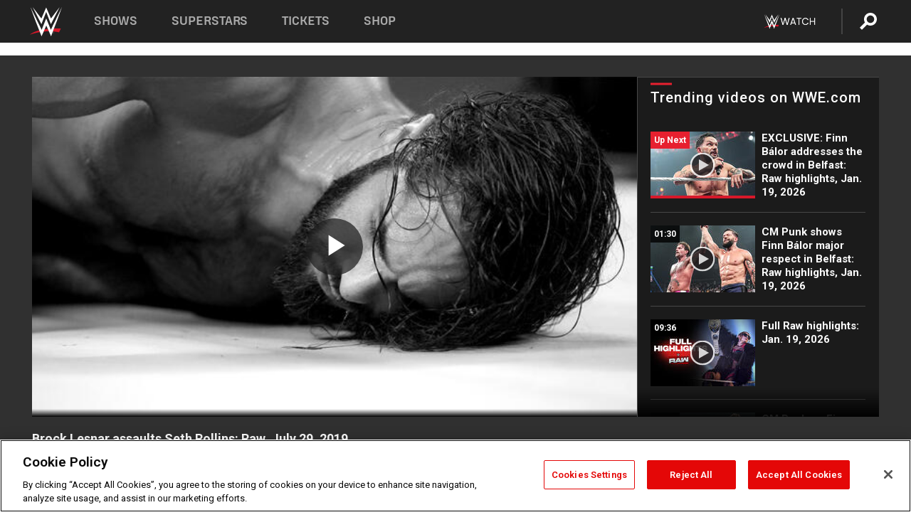

--- FILE ---
content_type: text/html; charset=UTF-8
request_url: https://www.wwe.com/videos/brock-lesnar-assaults-seth-rollins-raw-july-29-2019
body_size: 20546
content:
<!DOCTYPE html>
<html lang="en" dir="ltr" prefix="og: https://ogp.me/ns#">
  <head>
    <meta charset="utf-8" />
<link rel="icon" href="/favicon.ico" type="image/x-icon" />
<meta name="description" content="As The Architect fights to get retribution for Shawn Michaels by taking on Dolph Ziggler, The Beast Incarnate strikes." />
<link rel="shortlink" href="https://www.wwe.com/videos/brock-lesnar-assaults-seth-rollins-raw-july-29-2019" />
<link rel="canonical" href="https://www.wwe.com/videos/brock-lesnar-assaults-seth-rollins-raw-july-29-2019" />
<link rel="image_src" href="https://www.wwe.com/f/styles/wwe_large/public/2020/05/20190729_Raw_Lesnar_Mauls_Seth--9774ee302fe7ff8ab0e7ab82c63a0928.jpg" />
<meta property="og:site_name" content="WWE" />
<meta property="og:type" content="video.tv_show" />
<meta property="og:url" content="https://www.wwe.com/videos/brock-lesnar-assaults-seth-rollins-raw-july-29-2019" />
<meta property="og:title" content="Brock Lesnar brutally attacks Seth Rollins" />
<meta property="og:description" content="As The Architect fights to get retribution for Shawn Michaels by taking on Dolph Ziggler, The Beast Incarnate strikes." />
<meta property="og:image" content="https://www.wwe.com/f/styles/og_image/public/2020/05/20190729_Raw_Lesnar_Mauls_Seth--9774ee302fe7ff8ab0e7ab82c63a0928.jpg" />
<meta property="fb:app_id" content="295666513781415" />
<meta name="twitter:card" content="player" />
<meta name="twitter:description" content="As The Architect fights to get retribution for Shawn Michaels by taking on Dolph Ziggler, The Beast Incarnate strikes." />
<meta name="twitter:site" content="@wwe" />
<meta name="twitter:title" content="Brock Lesnar brutally attacks Seth Rollins" />
<meta name="twitter:image" content="https://www.wwe.com/f/styles/wwe_large/public/2020/05/20190729_Raw_Lesnar_Mauls_Seth--9774ee302fe7ff8ab0e7ab82c63a0928.jpg" />
<meta name="twitter:app:name:iphone" content="WWE" />
<meta name="twitter:app:id:iphone" content="551798799" />
<meta name="twitter:app:name:ipad" content="WWE" />
<meta name="twitter:app:id:ipad" content="551798799" />
<meta name="twitter:app:name:googleplay" content="WWE" />
<meta name="twitter:app:id:googleplay" content="com.wwe.universe" />
<meta name="twitter:player" content="https://www.wwe.com/twitter-card-player/40064185" />
<meta name="twitter:player:width" content="768" />
<meta name="twitter:player:height" content="432" />
<meta name="twitter:player:stream" content="https://cdn5.wwe.com/wwe/2019/dchiraw1366_15_ntwk/dchiraw1366_15_ntwk_768x432.mp4" />
<meta name="twitter:player:stream:content_type" content="video/mp4" />
<meta name="apple-itunes-app" content="app-id=551798799, affiliate-data=KCBikRHks4I, app-argument=https://www.wwe.com" />
<meta name="Generator" content="Drupal 10 (https://www.drupal.org)" />
<meta name="MobileOptimized" content="width" />
<meta name="HandheldFriendly" content="true" />
<meta name="viewport" content="width=device-width, initial-scale=1, shrink-to-fit=no" />
<script> var googletag = googletag || {};
    googletag.cmd = googletag.cmd || []; </script>
<!-- Google Tag Manager -->
<script>
var ga_dev_acctlist = "qa-www,qa-wwe,integration-,stage,cube,ion,proxy,codeandtheory,jenkins,tyr,kyte,cloud,compute,net,ec2,qa-www-aws";
var ga_devid = "GTM-KMHBSF";
var ga_liveid = "GTM-N7776B";

var wweGTMID = ga_liveid;
var data = ga_dev_acctlist.split(',');
var i = 0;
var l = data.length;
for (; i < l; i++) {
  if (location.hostname.indexOf(data[i]) > -1) {
    wweGTMID = ga_devid;
    break;
  }
}
var wwe_ga_dataLayer = [];
</script>
  <script>
    var Drupal = Drupal || { 'settings': {}, 'behaviors': {}, 'locale': {} };
    if (typeof(Drupal.behaviors.wweAnalytics) != 'undefined') {
      wwe_ga_dataLayer = Drupal.behaviors.wweAnalytics.setBaseData(wwe_ga_dataLayer);
    }
  </script>
  <script>(function(w,d,s,l,i){w[l]=w[l]||[];w[l].push({'gtm.start':new Date().getTime(),event:'gtm.js'});var f=d.getElementsByTagName(s)[0],j=d.createElement(s),dl=l!='dataLayer'?'&l='+l:'';j.async=true;j.src='https://www.googletagmanager.com/gtm.js?id='+i+dl;f.parentNode.insertBefore(j,f);})(window,document,'script','wwe_ga_dataLayer',wweGTMID);</script>
<!-- End Google Tag Manager -->
<noscript><!-- Google Tag Manager (noscript) -->
<iframe src="//www.googletagmanager.com/ns.html?id=GTM-N7776B" height="0" width="0" style="display:none;visibility:hidden"></iframe>
  <!-- End Google Tag Manager (noscript) --></noscript>
<div id="teconsent-holder"><div id='teconsent'></div>
</div>
<script src="https://cdn.cookielaw.org/scripttemplates/otSDKStub.js"  type="text/javascript" charset="UTF-8" data-domain-script="018eed9f-9812-7750-999b-302e8f68d077" data-dLayer-name="wwe_ga_dataLayer" ></script>
<script type="text/javascript">
function OptanonWrapper() { }
</script>
<script type="text/javascript">
document.addEventListener("DOMContentLoaded", function () {
    window.easternDay = new Intl.DateTimeFormat("en-US", {
        timeZone: "America/New_York",
        weekday: "long"
    }).format(new Date());

    window.easternHour = parseInt(new Intl.DateTimeFormat("en-US", {
        timeZone: "America/New_York",
        hour: "numeric",
        hour12: false
    }).format(new Date()));

    window.showaepopup = window.easternHour >= 0 && window.easternHour < 20;

    if (window.location.href.indexOf("ismobile=true") > 0 || localStorage.getItem('isMobile') == 'true') {
        localStorage.setItem('isMobile', true);
        jQuery("li.hamburger").hide();
        jQuery("li.pull-right").hide();
        jQuery("div.pane-distributed-footer").hide();
        jQuery("#mini-panel-header_navigation").css({ "display": "none" });
        jQuery('.wwe-highlights-videos--wrapper').css({ "display": "none" });
        jQuery('.events-header--video').css({ "display": "none" });
        jQuery('.events-header--content').css({ "padding-top": "30px" });
        jQuery("body").attr('style', 'padding-top: 0px !important');
    }
});
</script>
<script>
const hideButtons = () =>
  document.querySelectorAll('.account-button').forEach(el => el.style.display = 'none');

new MutationObserver(hideButtons).observe(document.documentElement, { childList: true, subtree: true });
document.addEventListener('DOMContentLoaded', hideButtons);
</script>
<style type="text/css">
@media screen AND ( max-width:800px )  { .wwe-page-header--title { font-size: 5.5vw !important; } }
span[class^="wwe-shows-hub--show-network__netflix"] {  width:4em; top: 6px; left: 8px; }
</style>
<script>
(function () {

  var ALLOWED_DOMAINS = ['www.wwe.com'];

  function isAllowedHost(host) {
    host = String(host || '').toLowerCase();
    for (var i = 0; i < ALLOWED_DOMAINS.length; i++) {
      var d = String(ALLOWED_DOMAINS[i] || '').toLowerCase();
      if (!d) continue;
      if (host === d) return true;
      if (host.length > d.length && host.slice(-d.length - 1) === '.' + d) return true;
    }
    return false;
  }

  if (!isAllowedHost(window.location.hostname)) {
    return; 
  }

  function normalizeText(s) {

    return String(s || '')
      .replace(/\u00a0/g, ' ')
      .replace(/\s+/g, ' ')
      .replace(/^\s+|\s+$/g, '')
      .toUpperCase();
  }

  function adjustVendorLinks() {
    var anchors = document.querySelectorAll('a[href]');
    for (var i = 0; i < anchors.length; i++) {
      var a = anchors[i];
      var txt = normalizeText(a.textContent || a.innerText);

      if (txt === 'SIGN UP FOR PEACOCK') {
        if (a.parentNode) a.parentNode.removeChild(a);
        continue;
      }

      var raw = (a.getAttribute('href') || '').toLowerCase();
      var abs = (a.href || '').toLowerCase();
      if (raw.indexOf('peacocktv.com') !== -1 || abs.indexOf('peacocktv.com') !== -1) {
        var textNode = document.createTextNode(a.textContent || a.innerText || '');
        if (a.parentNode) a.parentNode.replaceChild(textNode, a);
      }
    }
  }

  if (document.readyState === 'loading') {
    document.addEventListener('DOMContentLoaded', adjustVendorLinks);
  } else {
    adjustVendorLinks();
  }
})();
</script>
<script type="text/javascript">
window.addEventListener('scroll', function() {
    document.querySelectorAll('.wwe-breaker--wrapper:not(.pageview-process)').forEach(div => {
        rect = div.getBoundingClientRect();
        windowHeight = window.innerHeight;
        if (rect.top <= (windowHeight / 2)-100 && rect.bottom >= (windowHeight / 2)-100) {
          div.classList.add('pageview-process');
          Drupal.behaviors.wweAnalytics.trackVirtualPageView(location.pathname, document.title);
        }
        
    });
});
</script>
<meta http-equiv="x-ua-compatible" content="ie=edge" />
<script src="https://player.wwe.com/release/v1.7.5/Player.js" type="text/javascript"></script>
<script src="https://imasdk.googleapis.com/js/sdkloader/ima3.js" type="text/javascript"></script>
<script src="https://imasdk.googleapis.com/js/sdkloader/ima3_dai.js" type="text/javascript"></script>
<script>window.a2a_config=window.a2a_config||{};a2a_config.callbacks=[];a2a_config.overlays=[];a2a_config.templates={};var a2a_config = a2a_config || {};
a2a_config.onclick = false;
a2a_config.icon_color = "#000";
a2a_config.exclude_services = [
      'amazon_wish_list', 'aol_mail', 'balatarin', 'bibsonomy', 'blogger', 'blogmarks', 'bluesky', 'bookmarks_fr', 'box_net', 'buffer', 'copy_link', 'diary_ru', 'diaspora', 'digg', 'diigo', 'douban', 'draugiem', 'evernote', 'facebook', 'fark', 'flipboard', 'folkd', 'gmail', 'google_classroom', 'google_translate', 'hacker_news', 'hatena', 'houzz', 'instapaper', 'kakao', 'known', 'line', 'linkedin', 'livejournal', 'mail_ru', 'mastodon', 'mendeley', 'meneame', 'message', 'messenger', 'mewe', 'micro_blog', 'mix', 'mixi', 'myspace', 'odnoklassniki', 'outlook_com', 'papaly', 'pinboard', 'pinterest', 'plurk', 'pocket', 'print', 'printfriendly', 'pusha', 'push_to_kindle', 'qzone', 'raindrop_io', 'reddit', 'rediff_mypage', 'refind', 'sina_weibo', 'sitejot', 'skype', 'slashdot', 'snapchat', 'stocktwits', 'svejo', 'symbaloo_bookmarks', 'teams', 'telegram', 'threema', 'trello', 'tumblr', 'twiddla', 'twitter', 'typepad', 'viber', 'vk', 'wechat', 'whatsapp', 'wordpress', 'wykop', 'xing', 'yahoo_mail', 'yummly', 'facebook_messenger', 'google_plus', 'float', 'google_gmail' ,'typepad_post','rediff','kindle_it','microsoft_teams','sms','x'];

a2a_config.prioritize = ["threads", "email"];
a2a_config.native_mobile_share = false;

// Set the Threads share endpoint to use the Web Intent URL
a2a_config.templates.threads = {
  // Use the standard Threads Web Intent URL
  url: 'https://www.threads.net/intent/post?url=${link}',
  // Optional: Remove any custom deep-link configuration if it exists
  // deep_link: null
};

// Disable post-share "Thanks for sharing" modal
a2a_config.thanks = {
    postShare: false,
};</script>
<style>.a2apage_wide.a2a_wide .a2a_more {
      display: none;
    }
#a2apage_dropdown #a2apage_mini_services a.a2a_i::after {
      content: none;
    }
#a2apage_dropdown #a2apage_mini_services a.a2a_i, i.a2a_i {
border : none !important;
line-height: 2;
}
#a2apage_dropdown {
      background-color: #000 !important;
}
#a2apage_dropdown #a2apage_mini_services .a2a_i {
      display: inline-block;
      width: 32px  !important;
      height: 32px  !important;
      overflow: hidden  !important;
    }
#a2apage_dropdown #a2apage_mini_services .a2a_i span {
      display: block;
      width: 100%  !important;
      height: 100%  !important;
    }
#a2apage_dropdown #a2apage_mini_services .a2a_i svg {
      width: 100%  !important;
      height: 100%  !important;
    }
 #a2apage_dropdown #a2apage_mini_services .a2a_i span::after {
      display: none !important;
    }

    .a2a_button_pinterest,
    .a2a_button_twitter,
    .a2a_button_tumblr {
      background-color: gray !important;
      color: gray !important;
      filter: grayscale(100%) !important;
      width: 32px;
      height: 32px;
    }
    .a2a_button_facebook::before,
    .a2a_button_pinterest::before,
    .a2a_button_twitter::before,
    .a2a_button_tumblr::before {
      content: "" !important;
    }
.a2a_floating_style {
    background-color: #f0f0f0; /* Example background color */
    border: 1px solid #ddd; /* Optional border styling */
}

.a2a_floating_style .a2a_button {
    background-color: #ff6347; /* Example button color */
    color: white; /* Text color for the buttons */
}

.a2a_floating_style .a2a_button:hover {
    background-color: #ff4500; /* Hover effect color */
}

//* Main social buttons */
.a2a_button_facebook, .a2a_button_x {
  display: inline-block;
  margin-right: 0px;
  background-size: contain;
  width: 34px;
  height: 24px;
}

/* Custom tooltip container */
.custom-tooltip {
  position: relative;
  display: inline-block;
  padding-left:10px;
}

/* Tooltip text (hidden by default) */
.tooltiptext {
  display: none;
  position: absolute;
  background-color: #fff;
  border: 1px solid #ccc;
  box-shadow: 0 0 10px rgba(0,0,0,0.1);
  margin-top: 10px;
  padding: 10px;
  list-style: none;
  z-index: 1000;
}

/* Tooltip items */
.tooltiptext li {
  margin-bottom: 5px;
}

.tooltiptext li:last-child {
  margin-bottom: 0;
}

/* Toggle button */
.icon-svg.social-menu-toggle {
  cursor: pointer;
  display: inline-block;
  vertical-align: middle;
}

.icon-svg.social-menu-toggle svg {
  fill: #000;
  width: 24px;
  height: 24px;
}

/* Adjustments to tooltip appearance */
.tooltiptext a {
  display: inline-block;
  width: 24px;
  height: 24px;
  background-size: contain;
  background-repeat: no-repeat;
}</style>

    <title>Brock Lesnar assaults Seth Rollins: Raw, July 29, 2019 | WWE</title>
    <link rel="stylesheet" media="all" href="/f/css/css_nrDEQia9yQb20036uabMvyKqur8OzpdsciBZcFQwLNM.css?delta=0&amp;language=en&amp;theme=wwe_theme&amp;include=[base64]" />
<link rel="stylesheet" media="all" href="https://player.wwe.com/release/v1.7.5/Player.css" />
<link rel="stylesheet" media="all" href="/f/css/css_sHQ-CqChBSEf8NX6fkuxDFLuItt990emIizthYuJ-yA.css?delta=2&amp;language=en&amp;theme=wwe_theme&amp;include=[base64]" />
<link rel="stylesheet" media="all" href="//use.fontawesome.com/releases/v5.13.0/css/all.css" />
<link rel="stylesheet" media="all" href="/f/css/css_zFo3DGVRIjXdSBAN4A9bO4tNmYeHfZGBP1ToN1lObOs.css?delta=4&amp;language=en&amp;theme=wwe_theme&amp;include=[base64]" />

    
  </head>
  <body class="exclude-node-title layout-no-sidebars page-node-40064185 path-node node--type-video">
    <a href="#main-content" class="visually-hidden-focusable" aria-label="main-content">
      Skip to main content
    </a>
    
      <div class="dialog-off-canvas-main-canvas" data-off-canvas-main-canvas>
            
  <div id="page-wrapper">
    <div id="page">
          <header id="header" class="header" role="banner" aria-label="Site header">
                                        <nav class="navbar navbar-dark bg-primary navbar-expand-lg" id="navbar-main" aria-label="main-navigation">
                                      <a href="/" title="Home" rel="home" class="navbar-brand">
              <img src="/themes/custom/wwe_theme/logo.svg" alt="Home" class="img-fluid d-inline-block align-top" />
            
    </a>
    

                                  <button class="navbar-toggler collapsed" type="button" data-bs-toggle="collapse" data-bs-target="#CollapsingNavbar" aria-controls="CollapsingNavbar" aria-expanded="false" aria-label="Toggle navigation"><span class="navbar-toggler-icon"></span></button>
                  <div class="collapse navbar-collapse justify-content-end" id="CollapsingNavbar">
                                          <nav role="navigation" aria-labelledby="block-wwe-theme-main-menu-menu" id="block-wwe-theme-main-menu" class="block block-menu navigation menu--main">
            
  <h2 class="visually-hidden" id="block-wwe-theme-main-menu-menu">Main navigation</h2>
  

        
              <ul class="clearfix nav navbar-nav" data-component-id="bootstrap_barrio:menu_main">
                    <li class="nav-item">
                          <a href="/shows" class="nav-link nav-link--shows" data-drupal-link-system-path="node/50000001">Shows</a>
              </li>
                <li class="nav-item">
                          <a href="/superstars" class="nav-link nav-link--superstars" data-drupal-link-system-path="node/50000002">Superstars</a>
              </li>
                <li class="nav-item">
                          <a href="/events" class="nav-link nav-link--events" data-drupal-link-system-path="node/50000003">Tickets</a>
              </li>
                <li class="nav-item">
                          <a href="https://shop.wwe.com/en/?_s=bm-HP-WWEcom-Shop-Main_Nav-2022" class="nav-link nav-link-https--shopwwecom-en--sbm-hp-wwecom-shop-main-nav-2022">Shop</a>
              </li>
        </ul>
  



  </nav>
<div id="block-wwe-theme-mainmenuaccountblock" class="block block-wwe-global-panes block-main-menu-account-block">
  
    
      <div class="content">
          <nav class="wwe-header-navigation">
        <div class="desktop-menu">
            <div class="pull-right wwe-geo-group">
                                                                        <div class="network-promo-component network-promo-button element-invisible wwe-geo-element" data-countries="ao,at,be,bj,bw,bf,bi,cv,kh,cm,cf,km,cg,ci,cd,gq,er,sz,et,fr,gf,pf,tf,ga,gm,de,gh,gn,gw,va,it,jp,ke,kr,ls,lr,li,lu,mg,mw,ml,mu,yt,mz,na,nc,ne,ng,ph,re,rw,sh,mf,pm,sm,st,sn,sc,sl,za,ch,tz,tg,ug,wf,zm,zw" data-include="in" data-color="#D0021B" tabindex="0">
                        <img src="/f/styles/scaleto240with/public/all/2022/09/nav-Network-WWENetwork%402x--27641c123206feea4d9cfe8b2fa1406e.png" alt="Watch on WWE Network" title="Watch on WWE Network" class="network-logo">
                        <div class="network-promo">
                                        <p>Watch every Premium Live Event and get unlimited access to WWE&#039;s premium content - available to you anywhere, anytime, on any device.</p>
                        <a class="wwe-button button-default" href="https://www.wwe.com/wwenetwork?utm_source=wwecom&amp;utm_medium=nav&amp;utm_campaign=evergreen" target="_blank">Go to WWE Network</a>
            </div>
        </div>
    
                                                        <div class="network-promo-component network-promo-button element-invisible wwe-geo-element" data-countries="zz" data-include="ex" data-color="" tabindex="0">
                        <img src="/f/styles/scaleto240with/public/all/2025/01/netflixWWE_192x48--ab18e68e7aa037bceceac17f0fbe4bcd.png" alt="" title="" class="network-logo">
                        <div class="network-promo">
                                        <p>Watch every Premium Live Event and enjoy some of your favorite WWE content on Netflix</p>
                        <a class="wwe-button button-default" href="https://www.netflix.com/title/81788927" target="_blank">Go to Netflix</a>
            </div>
        </div>
    
                                                        <div class="network-promo-component network-promo-button element-invisible wwe-geo-element" data-countries="zz" data-include="in" data-color="#c48942 " tabindex="0">
                        <img src="/f/styles/scaleto240with/public/all/2023/01/nav-network-WatchOnSonyLiv-CTA-183x48--760f6aa68e476bb3003fc045c38705a0.png" alt="Watch on Sony LIV " title="Watch on Sony LIV " class="network-logo">
                        <div class="network-promo">
                                        <p>Visit Sony LIV to sign in or sign up and enjoy WWE&#039;s premium content. </p>
                        <a class="wwe-button button-default" href="https://www.sonyliv.com/signin?utm_source=wwe&amp;utm_medium=referral&amp;utm_campaign=wwe_acq&amp;utm_term=go_to_sonyliv" target="_blank">Go to Sony LIV </a>
            </div>
        </div>
    
                                                        <div class="network-promo-component network-promo-button element-invisible wwe-geo-element" data-countries="zzz" data-include="in" data-color="#0181C4" tabindex="0">
                        <img src="/f/styles/scaleto240with/public/all/2023/01/nav-Network-Flow-CTA--f8b50f2dde73e4e7e185be36eeb510e5.png" alt="Flow" title="Flow" class="network-logo">
                        <div class="network-promo">
                                        <p>Watch WrestleMania and other WWE Premium Live Events on Flow.</p>
                        <a class="wwe-button button-default" href="https://www.flowsports.co" target="_blank">Go to Flow</a>
            </div>
        </div>
    
                                                        <div class="network-promo-component network-promo-button element-invisible wwe-geo-element" data-countries="us,as,gu,mp,pr,vi,um" data-include="in" data-color="red" tabindex="0">
                        <img src="/f/styles/scaleto240with/public/2025/09/watch-wwe-flat-horizontal-white-220x46.png" alt="How to Watch" title="How to Watch" class="network-logo">
                        <div class="network-promo">
                                        <p>Learn how to access and stream WWE content online, including every WWE Premium Live Event, your favorite shows, historical and recent, and even watch Raw live. </p>
                        <a class="wwe-button button-default" href="https://wwenetwork.com" target="_blank">Learn More</a>
            </div>
        </div>
    
                                                    <div class="vertical-break"></div>
                <div class="account-button"></div>
                <span class="search">
                    <a href="/search">
                        <img class="icon" title="Search icon" alt="If you hit on this search icon then you will be redirected to https://watch.wwe.com/search" src="/modules/custom/wwe_global_panes/assets/img/search-thicc.svg">
                    </a>
                </span>
            </div>
        </div>

                    <ul class='mobile-menu wwe-geo-group'>
                                                <li class="element-invisible wwe-geo-element network-promo-component" data-countries="ao,at,be,bj,bw,bf,bi,cv,kh,cm,cf,km,cg,ci,cd,gq,er,sz,et,fr,gf,pf,tf,ga,gm,de,gh,gn,gw,va,it,jp,ke,kr,ls,lr,li,lu,mg,mw,ml,mu,yt,mz,na,nc,ne,ng,ph,re,rw,sh,mf,pm,sm,st,sn,sc,sl,za,ch,tz,tg,ug,wf,zm,zw" data-include="in" data-color="#D0021B">
            <div class="mobile-network-promo">
                <div class="mobile-network-promo_image">
                                            <img src="/f/styles/scaleto240with/public/all/2022/09/nav-Network-WWENetwork%402x--27641c123206feea4d9cfe8b2fa1406e.png" height="24" alt="Watch on WWE Network" title="Watch on WWE Network">
                                                        </div>
                                    <div class="mobile-network-promo_text">Watch every Premium Live Event and get unlimited access to WWE&#039;s premium content - available to you anywhere, anytime, on any device.</div>
                                <a class="wwe-button button-promo button-default" href="https://www.wwe.com/wwenetwork?utm_source=wwecom&amp;utm_medium=nav&amp;utm_campaign=evergreen" target="_blank">Go to WWE Network</a>
            </div>
        </li>
    
                                                <li class="element-invisible wwe-geo-element network-promo-component" data-countries="zz" data-include="ex" data-color="">
            <div class="mobile-network-promo">
                <div class="mobile-network-promo_image">
                                            <img src="/f/styles/scaleto240with/public/all/2025/01/netflixWWE_192x48--ab18e68e7aa037bceceac17f0fbe4bcd.png" height="24" alt="" title="">
                                                        </div>
                                    <div class="mobile-network-promo_text">Watch every Premium Live Event and enjoy some of your favorite WWE content on Netflix</div>
                                <a class="wwe-button button-promo button-default" href="https://www.netflix.com/title/81788927" target="_blank">Go to Netflix</a>
            </div>
        </li>
    
                                                <li class="element-invisible wwe-geo-element network-promo-component" data-countries="zz" data-include="in" data-color="#c48942 ">
            <div class="mobile-network-promo">
                <div class="mobile-network-promo_image">
                                            <img src="/f/styles/scaleto240with/public/all/2023/01/nav-network-WatchOnSonyLiv-CTA-183x48--760f6aa68e476bb3003fc045c38705a0.png" height="24" alt="Watch on Sony LIV " title="Watch on Sony LIV ">
                                                        </div>
                                    <div class="mobile-network-promo_text">Visit Sony LIV to sign in or sign up and enjoy WWE&#039;s premium content. </div>
                                <a class="wwe-button button-promo button-default" href="https://www.sonyliv.com/signin?utm_source=wwe&amp;utm_medium=referral&amp;utm_campaign=wwe_acq&amp;utm_term=go_to_sonyliv" target="_blank">Go to Sony LIV </a>
            </div>
        </li>
    
                                                <li class="element-invisible wwe-geo-element network-promo-component" data-countries="zzz" data-include="in" data-color="#0181C4">
            <div class="mobile-network-promo">
                <div class="mobile-network-promo_image">
                                            <img src="/f/styles/scaleto240with/public/all/2023/01/nav-Network-Flow-CTA--f8b50f2dde73e4e7e185be36eeb510e5.png" height="24" alt="Flow" title="Flow">
                                                        </div>
                                    <div class="mobile-network-promo_text">Watch WrestleMania and other WWE Premium Live Events on Flow.</div>
                                <a class="wwe-button button-promo button-default" href="https://www.flowsports.co" target="_blank">Go to Flow</a>
            </div>
        </li>
    
                                                <li class="element-invisible wwe-geo-element network-promo-component" data-countries="us,as,gu,mp,pr,vi,um" data-include="in" data-color="red">
            <div class="mobile-network-promo">
                <div class="mobile-network-promo_image">
                                            <img src="/f/styles/scaleto240with/public/2025/09/watch-wwe-flat-horizontal-white-220x46.png" height="24" alt="How to Watch" title="How to Watch">
                                                        </div>
                                    <div class="mobile-network-promo_text">Learn how to access and stream WWE content online, including every WWE Premium Live Event, your favorite shows, historical and recent, and even watch Raw live. </div>
                                <a class="wwe-button button-promo button-default" href="https://wwenetwork.com" target="_blank">Learn More</a>
            </div>
        </li>
    
                            </ul>
            <div class="mobile-menu-underlay"></div>
            </nav>
    </div>
  </div>


                                                          </div>
                                                          </nav>
                        </header>
                  <div class="highlighted">
          <aside class="container-fluid section clearfix" role="complementary">
              <div data-drupal-messages-fallback class="hidden"></div>


          </aside>
        </div>
                  <div id="main-wrapper" class="layout-main-wrapper clearfix">
                  <div id="main" class="container-fluid">
            
            <div class="row row-offcanvas row-offcanvas-left clearfix">
                                  <main class="main-content col" id="content" role="main" >
                  <section class="section">
                                    <a href="#main-content" id="main-content" aria-label="main-content" tabindex="-1"></a>
                      <div id="block-wwe-theme-page-title" class="block block-core block-page-title-block">
  
    
      <div class="content">
      
  <h1 class="hidden title"><span class="field field--name-title field--type-string field--label-hidden">Brock Lesnar assaults Seth Rollins: Raw, July 29, 2019</span>
</h1>


    </div>
  </div>
<div id="block-wwe-theme-content" class="block block-system block-system-main-block">
  
    
      <div class="content">
      <div class="l-page l-frame-wrap l-hybrid-col-frame hybrid-col-frame" id="page">
  <div class="l-hybrid-col-frame_breaker-wrap hybrid-col-frame_breaker-wrap">
    <div class="l-hybrid-col-frame_breaker hybrid-col-frame_breaker">
      <div data-wname="video_playlists_pane" data-pos="0" class="panel-pane pane-video-playlists-pane">
        <section class="vlp">
                    <section class="wwe-videobox">
            <div class="wwe-videobox--videoarea">
             <div id="wwe-videobox--videoarea"></div>
            </div>
              <div class="wwe-videobox--cap">
                <div class="clearfix">
                  <div class="wwe-videobox--toggles">
                    <button class="description-toggle" aria-label="Show video description"></button>
                    <button class="video-share-toggle" aria-label="Open share options"></button>
                  </div>
                  <div class="wwe-videobox--copy">
                    <h1 class="wwe-videobox--cap--title"></h1>
                    <p class="wwe-videobox--cap--description"></p>
                    <div class="wwe-mobile--sponsors">
                      <div class="wwe-sponsored--track"></div>
                    </div>
                  </div>
                </div>
              </div>

            <!-- Playlist Section -->

            <aside class="wwe-videobox--playlist clearfix vlp-pre-play" style="border-left: 1px solid #474747;width: 340px;height: 100%;position: absolute;right: 0;top: 0;">
              <div class="wwe-videobox--playlist--title-container">
                <div class="wwe-videobox--playlist--title">
                  <svg width="90" height="5" viewBox="60 0 3 5">
                    <line x1="0" y1="3" x2="90" y2="3" stroke-width="3" />
                  </svg>
                  <h3 class="wwe-videobox--playlist--title-copy"></h3>
                </div>
                <div class="comments-tab">
                  <svg version="1.0" xmlns="http://www.w3.org/2000/svg"
                       width="29.000000pt" height="25.000000pt" viewBox="0 0 29.000000 25.000000"
                       preserveAspectRatio="xMidYMid meet">
                    <g transform="translate(0.000000,25.000000) scale(0.100000,-0.100000)"
                       fill="#000000" stroke="none">
                      <path d="M7 244 c-4 -4 -7 -49 -7 -101 l0 -93 78 0 c71 0 81 -2 102 -25 l24
-25 26 25 c14 14 34 25 43 25 16 0 17 11 15 98 l-3 97 -136 3 c-74 1 -138 -1
-142 -4z"/>
                    </g>
                  </svg>
                  <div class="comments-count">
                    <fb:comments-count href="">0</fb:comments-count>
                  </div>
                </div>
              </div>
              <div class="wwe-videobox--playlist--items"></div>
            </aside>
          </section>
          
          <div class="wwe-footer vlp-pre-play">
            <div class="wwe-footer--sponsors">
              <div class="wwe-sponsored--track">
              
              </div>
            </div>
            <div class="wwe-footer--comments">
              <a href="#fbcomments" id="fb-comments-link" class="wwe-footer--comments--icon">
                <div class="wwe-video-landing--comments-icon">
                  <svg version="1.0" xmlns="http://www.w3.org/2000/svg"
                       width="29.000000pt" height="25.000000pt" viewBox="0 0 29.000000 25.000000"
                       preserveAspectRatio="xMidYMid meet">
                    <g transform="translate(0.000000,25.000000) scale(0.100000,-0.100000)"
                       fill="#000000" stroke="none">
                      <path d="M7 244 c-4 -4 -7 -49 -7 -101 l0 -93 78 0 c71 0 81 -2 102 -25 l24
-25 26 25 c14 14 34 25 43 25 16 0 17 11 15 98 l-3 97 -136 3 c-74 1 -138 -1
-142 -4z"/>
                    </g>
                  </svg>
                </div>
                <div class="wwe-footer--comments--icon--count">
                  <fb:comments-count href="">0</fb:comments-count>
                </div>
                <span class="comments-label">Comments</span>
              </a>
            </div>
          </div>
        </section>

        <!-- related content Section -->

          <section class="wwe-vlanding vlp-pre-play">
            
          
        </section>
      </div>
    </div>
  </div><!-- end l-hybrid-col-frame_breaker -->

  <div class="l-hybrid-col-frame_col-wrap hybrid-col-frame_col-wrap">

    <div class="l-hybrid-col-frame_left hybrid-col-frame_left">
      <div data-wname="wwe_fb_comments" data-pos="0" class="panel-pane pane-wwe-fb-comments">
        <div class="fb-comments fb_iframe_widget" data-href="" data-numposts="10"></div>
      </div>
    </div><!-- end l-hybrid-col-frame_main -->
  
    <div class="l-hybrid-col-frame_rail-wrap hybrid-col-frame_rail-wrap">
      <div class="l-hybrid-col-frame_rail hybrid-col-frame_rail frame-rail-5">
        <div data-wname="ads_rail_pane" data-pos="0" class="panel-pane pane-ads-rail-pane">
          <div class="wwe-ad--rail wwe-ad--rail-1">
            <!-- <div id="wwe-ad-rail-6613244073"></div> -->
          </div>
        </div>
      </div><!-- end l-hybrid-col-frame_rail -->
    </div><!-- end l-hybrid-col-frame_rail-wrap -->
  
  </div><!-- end l-hybrid-col-frame_col-wrap -->
  
  <div class="l-hybrid-col-frame_bottom hybrid-col-frame_bottom">
    <div data-wname="distributed_footer" data-pos="0" class="panel-pane pane-distributed-footer">
  
      <!-- footer here -->
  
      
  
      <div class="wwe-breaker-ad wwe-ad--rail wwe-breaker-ad--distributed-footer">
      </div>
    </div>
  </div>
  
    </div>
  </div>


                  </section>
                </main>
                                        </div>
          </div>
              </div>
                <footer class="site-footer" aria-label="footer-navigation">
                  <div class="container-fluid">
                                      <div class="site-footer__bottom">
                  <section class="row region region-footer-fifth">
    <nav role="navigation" aria-labelledby="block-wwe-theme-footer-menu" id="block-wwe-theme-footer" class="block block-menu navigation menu--footer">
            
  <h2 class="visually-hidden" id="block-wwe-theme-footer-menu">Footer</h2>
  

        
              <ul class="clearfix nav flex-row" data-component-id="bootstrap_barrio:menu_columns">
                    <li class="nav-item menu-item--expanded">
                <span class="nav-link nav-link-">Corporate</span>
                                <ul class="flex-column">
                    <li class="nav-item">
                <a href="https://corporate.wwe.com/" class="nav-link nav-link-https--corporatewwecom-">Corporate</a>
              </li>
                <li class="nav-item">
                <a href="https://corporate.wwe.com/careers" class="nav-link nav-link-https--corporatewwecom-careers">Careers</a>
              </li>
                <li class="nav-item">
                <a href="https://corporate.wwe.com/impact" class="nav-link nav-link-https--corporatewwecom-impact">Impact</a>
              </li>
                <li class="nav-item">
                <a href="/main-help/contact-us" class="nav-link nav-link--main-help-contact-us" data-drupal-link-system-path="node/35000506">Contact</a>
              </li>
        </ul>
  
              </li>
                <li class="nav-item menu-item--expanded">
                <span class="nav-link nav-link-">WWE.com </span>
                                <ul class="flex-column">
                    <li class="nav-item">
                <a href="/news" class="nav-link nav-link--news" data-drupal-link-system-path="node/50000005">WWE News</a>
              </li>
                <li class="nav-item">
                <a href="/videos" class="nav-link nav-link--videos" data-drupal-link-system-path="node/50000007">WWE Videos</a>
              </li>
                <li class="nav-item">
                <a href="/photos" class="nav-link nav-link--photos" data-drupal-link-system-path="node/50000006">WWE Photos</a>
              </li>
                <li class="nav-item">
                <a href="https://onlocationexp.com/wwe?utm_source=wwe.com&amp;utm_medium=referral&amp;utm_campaign=wwe-footer" class="nav-link nav-link-https--onlocationexpcom-wweutm-sourcewwecomutm-mediumreferralutm-campaignwwe-footer">Priority Pass</a>
              </li>
        </ul>
  
              </li>
                <li class="nav-item menu-item--expanded">
                <span class="nav-link nav-link-">About</span>
                                <ul class="flex-column">
                    <li class="nav-item">
                <a href="/page/privacy-policy" class="nav-link nav-link--page-privacy-policy" data-drupal-link-system-path="node/35000502">Privacy Policy</a>
              </li>
                <li class="nav-item">
                <a href="/page/copyright" class="nav-link nav-link--page-copyright" data-drupal-link-system-path="node/35000505">Copyright</a>
              </li>
                <li class="nav-item">
                <a href="/page/terms-and-conditions" class="nav-link nav-link--page-terms-and-conditions" data-drupal-link-system-path="node/35000507">Terms of Use</a>
              </li>
                <li class="nav-item">
                <a href="" class="nav-link nav-link-">Your Privacy Choices</a>
              </li>
        </ul>
  
              </li>
                <li class="nav-item menu-item--expanded">
                <span class="nav-link nav-link-">Help </span>
                                <ul class="flex-column">
                    <li class="nav-item">
                <a href="/page/security-policy" class="nav-link nav-link--page-security-policy" data-drupal-link-system-path="node/40002086">Security</a>
              </li>
                <li class="nav-item">
                <a href="https://help.wwe.com/" class="nav-link nav-link-https--helpwwecom-">Help Center</a>
              </li>
                <li class="nav-item">
                <a href="/page/cookie-policy" class="nav-link nav-link--page-cookie-policy" data-drupal-link-system-path="node/40017960">Cookie Policy</a>
              </li>
                <li class="nav-item">
                <a href="https://help.wwe.com/Answer/Detail/18?utm_source=dotcom&amp;utm_medium=web&amp;utm_campaign=closed_captions&amp;utm_content=footer_link" class="nav-link nav-link-https--helpwwecom-answer-detail-18utm-sourcedotcomutm-mediumwebutm-campaignclosed-captionsutm-contentfooter-link">Closed Captions</a>
              </li>
        </ul>
  
              </li>
                <li class="nav-item menu-item--expanded">
                <span class="nav-link nav-link-">Global Sites </span>
                                <ul class="flex-column">
                    <li class="nav-item">
                <a href="https://arabic.wwe.com/" class="nav-link nav-link-https--arabicwwecom-">Arabic</a>
              </li>
        </ul>
  
              </li>
        </ul>
  



  </nav>
<div class="views-element-container block block-views block-views-blockfooter-section-block-1" id="block-wwe-theme-views-block-footer-section-block-1">
  
    
      <div class="content">
      <div><div class="view view-footer-section view-id-footer_section view-display-id-block_1 js-view-dom-id-b3c3b0c743f939e790bea34269869077312c20725c6cef534054b9f43ec62e38">
  
    
      
      <div class="view-content row">
      
    <div>
    <div>
                      <div class="views-row"><div class="views-field views-field-nothing"><span class="field-content"><div class="footer-logo">
      <img src="/themes/custom/wwe_theme/logo.svg" alt="WWE Logo">
    </div></span></div></div>
            </div>
    </div>
  

    </div>
  
          </div>
</div>

    </div>
  </div>

  </section>

              </div>
                      </div>
              </footer>
          </div>
  </div>
  
  </div>

    
    <script type="application/json" data-drupal-selector="drupal-settings-json">{"path":{"baseUrl":"\/","pathPrefix":"","currentPath":"node\/40064185","currentPathIsAdmin":false,"isFront":false,"currentLanguage":"en"},"pluralDelimiter":"\u0003","suppressDeprecationErrors":true,"WWEVideoLanding":{"initialVideoId":"40064185","initialVideo":{"sponsors":"","numSponsors":false,"title":"Trending videos on WWE.com","playlist":[{"image":"\/f\/styles\/wwe_16_9_s\/public\/2020\/05\/20190729_Raw_Lesnar_Mauls_Seth--9774ee302fe7ff8ab0e7ab82c63a0928.jpg","image_uri":"public:\/\/\/2020\/05\/20190729_Raw_Lesnar_Mauls_Seth--9774ee302fe7ff8ab0e7ab82c63a0928.jpg","file":"\/\/vod.wwe.com\/vod\/2019\/,1080,720,540,432,360,288,\/dchiraw1366_15_ntwk.m3u8","fid":"40486493","title":"Brock Lesnar assaults Seth Rollins: Raw, July 29, 2019","nid":40064185,"description":"As The Architect fights to get retribution for Shawn Michaels by taking on Dolph Ziggler, The Beast Incarnate strikes.","vms_id":178041,"wwe_network":false,"link_url":null,"featured_link":{"#theme":"playlist_item","#title":"Brock Lesnar assaults Seth Rollins: Raw, July 29, 2019","#image":"\/f\/styles\/wwe_16_9_s\/public\/2020\/05\/20190729_Raw_Lesnar_Mauls_Seth--9774ee302fe7ff8ab0e7ab82c63a0928.jpg","#video_preview_image":"public:\/\/\/2020\/05\/20190729_Raw_Lesnar_Mauls_Seth--9774ee302fe7ff8ab0e7ab82c63a0928.jpg","#file_path":"\/\/vod.wwe.com\/vod\/2019\/,1080,720,540,432,360,288,\/dchiraw1366_15_ntwk.m3u8","#nid":40064185,"#link_classes":"wwe-related-media--item wwe-video-explorer-event js-video--btn js-track video-play-large wwe-display-duration","#duration":"02:56","#playlist_id":0,"#link":"\u003Ca href=\u0022\/videos\/brock-lesnar-assaults-seth-rollins-raw-july-29-2019\u0022\u003EBrock Lesnar assaults Seth Rollins: Raw, July 29, 2019\u003C\/a\u003E","#is_network_video":false,"#network_video_class":""},"ads_disabled":0,"sponsors":[],"path":"\/videos\/brock-lesnar-assaults-seth-rollins-raw-july-29-2019","abs_path":"https:\/\/www.wwe.com\/videos\/brock-lesnar-assaults-seth-rollins-raw-july-29-2019","network_logged_in_cta":"","show_name":"Raw","episode_name":"","countries":[],"country_logic":"","mediaid":"WWEcZqHf","tracks":[{"label":"English","file":"https:\/\/cdn5.wwe.com\/wwe\/2019\/dchiraw1366_15_ntwk\/dchiraw1366_15_ntwk_cc_en.vtt","kind":"captions"}],"playlist_offset":0,"playlist_nid":0,"backfilled":false,"parent_playlist_nid":0,"playlist_title":"Trending videos on WWE.com","playlist_short_headline":"Trending videos on WWE.com","playlist_video_strip_headline":"Trending videos on WWE.com","video_offset":0,"picture":"  \u003Cimg srcset=\u0022\/f\/styles\/wwe_16_9_highlight_l\/public\/2020\/05\/20190729_Raw_Lesnar_Mauls_Seth--9774ee302fe7ff8ab0e7ab82c63a0928.jpg 1x\u0022 width=\u0022167\u0022 height=\u002294\u0022 alt=\u0022WWE Photo\u0022 src=\u0022\/f\/styles\/wwe_16_9_highlight_l\/public\/2020\/05\/20190729_Raw_Lesnar_Mauls_Seth--9774ee302fe7ff8ab0e7ab82c63a0928.jpg\u0022 title=\u0022WWE Photo\u0022 loading=\u0022lazy\u0022 \/\u003E\n "}]},"takeoverBg":"\/a\/i\/fpo\/premier-raw-bg.jpg","DeferredJs":[],"initialPlaylist":{"sponsors":"","numSponsors":false,"title":"Trending videos on WWE.com","playlist":[{"image":"\/f\/styles\/wwe_16_9_s\/public\/2020\/05\/20190729_Raw_Lesnar_Mauls_Seth--9774ee302fe7ff8ab0e7ab82c63a0928.jpg","image_uri":"public:\/\/\/2020\/05\/20190729_Raw_Lesnar_Mauls_Seth--9774ee302fe7ff8ab0e7ab82c63a0928.jpg","file":"\/\/vod.wwe.com\/vod\/2019\/,1080,720,540,432,360,288,\/dchiraw1366_15_ntwk.m3u8","fid":"40486493","title":"Brock Lesnar assaults Seth Rollins: Raw, July 29, 2019","nid":40064185,"description":"As The Architect fights to get retribution for Shawn Michaels by taking on Dolph Ziggler, The Beast Incarnate strikes.","vms_id":178041,"wwe_network":false,"link_url":null,"featured_link":{"#theme":"playlist_item","#title":"Brock Lesnar assaults Seth Rollins: Raw, July 29, 2019","#image":"\/f\/styles\/wwe_16_9_s\/public\/2020\/05\/20190729_Raw_Lesnar_Mauls_Seth--9774ee302fe7ff8ab0e7ab82c63a0928.jpg","#video_preview_image":"public:\/\/\/2020\/05\/20190729_Raw_Lesnar_Mauls_Seth--9774ee302fe7ff8ab0e7ab82c63a0928.jpg","#file_path":"\/\/vod.wwe.com\/vod\/2019\/,1080,720,540,432,360,288,\/dchiraw1366_15_ntwk.m3u8","#nid":40064185,"#link_classes":"wwe-related-media--item wwe-video-explorer-event js-video--btn js-track video-play-large wwe-display-duration","#duration":"02:56","#playlist_id":0,"#link":"\u003Ca href=\u0022\/videos\/brock-lesnar-assaults-seth-rollins-raw-july-29-2019\u0022\u003EBrock Lesnar assaults Seth Rollins: Raw, July 29, 2019\u003C\/a\u003E","#is_network_video":false,"#network_video_class":""},"ads_disabled":0,"sponsors":[],"path":"\/videos\/brock-lesnar-assaults-seth-rollins-raw-july-29-2019","abs_path":"https:\/\/www.wwe.com\/videos\/brock-lesnar-assaults-seth-rollins-raw-july-29-2019","network_logged_in_cta":"","show_name":"Raw","episode_name":"","countries":[],"country_logic":"","mediaid":"WWEcZqHf","tracks":[{"label":"English","file":"https:\/\/cdn5.wwe.com\/wwe\/2019\/dchiraw1366_15_ntwk\/dchiraw1366_15_ntwk_cc_en.vtt","kind":"captions"}],"playlist_offset":0,"playlist_nid":0,"backfilled":false,"parent_playlist_nid":0,"playlist_title":"Trending videos on WWE.com","playlist_short_headline":"Trending videos on WWE.com","playlist_video_strip_headline":"Trending videos on WWE.com","video_offset":0,"picture":"  \u003Cimg srcset=\u0022\/f\/styles\/wwe_16_9_highlight_l\/public\/2020\/05\/20190729_Raw_Lesnar_Mauls_Seth--9774ee302fe7ff8ab0e7ab82c63a0928.jpg 1x\u0022 width=\u0022167\u0022 height=\u002294\u0022 alt=\u0022WWE Photo\u0022 src=\u0022\/f\/styles\/wwe_16_9_highlight_l\/public\/2020\/05\/20190729_Raw_Lesnar_Mauls_Seth--9774ee302fe7ff8ab0e7ab82c63a0928.jpg\u0022 title=\u0022WWE Photo\u0022 loading=\u0022lazy\u0022 \/\u003E\n ","duration":"02:56"},{"image":"\/f\/styles\/wwe_16_9_s\/public\/video\/thumb\/2026\/01\/vmssg_9Jwgn.jpg","image_uri":"public:\/\/video\/thumb\/2026\/01\/vmssg_9Jwgn.jpg","file":"\/\/vod.wwe.com\/vod\/2026\/,1080,720,540,432,360,288,\/dchiraw1704_11_ntwk.m3u8","fid":"40719347","title":"CM Punk shows Finn B\u00e1lor major respect in Belfast: Raw highlights, Jan. 19, 2026","nid":50004476,"description":"After successful defending the World Heavyweight Championship Finn B\u00e1lor, CM Punk raises The Prince\u2019s arm in front of the Belfast crowd. Catch WWE action on the ESPN App, Peacock, Netflix, USA Network, CW Network and more.","vms_id":243873,"wwe_network":false,"link_url":null,"featured_link":{"#theme":"playlist_item","#title":"CM Punk shows Finn B\u00e1lor major respect in Belfast: Raw highlights, Jan. 19, 2026","#image":"\/f\/styles\/wwe_16_9_s\/public\/video\/thumb\/2026\/01\/vmssg_9Jwgn.jpg","#video_preview_image":"public:\/\/video\/thumb\/2026\/01\/vmssg_9Jwgn.jpg","#file_path":"\/\/vod.wwe.com\/vod\/2026\/,1080,720,540,432,360,288,\/dchiraw1704_11_ntwk.m3u8","#nid":50004476,"#link_classes":"wwe-related-media--item wwe-video-explorer-event js-video--btn js-track video-play-large wwe-display-duration","#duration":"01:30","#playlist_id":0,"#link":"\u003Ca href=\u0022\/videos\/cm-punk-shows-finn-b-lor-major-respect-in-belfast-raw-highlights-jan-19-2026\u0022\u003ECM Punk shows Finn B\u00e1lor major respect in Belfast: Raw highlights, Jan. 19, 2026\u003C\/a\u003E","#is_network_video":false,"#network_video_class":""},"ads_disabled":0,"sponsors":[],"path":"\/videos\/cm-punk-shows-finn-b-lor-major-respect-in-belfast-raw-highlights-jan-19-2026","abs_path":"https:\/\/www.wwe.com\/videos\/cm-punk-shows-finn-b-lor-major-respect-in-belfast-raw-highlights-jan-19-2026","network_logged_in_cta":"","show_name":"Raw","episode_name":"","countries":[],"country_logic":"","picture":"  \u003Cimg srcset=\u0022\/f\/styles\/wwe_16_9_highlight_l\/public\/video\/thumb\/2026\/01\/vmssg_9Jwgn.jpg 1x\u0022 width=\u0022167\u0022 height=\u002294\u0022 alt=\u0022WWE Photo\u0022 src=\u0022\/f\/styles\/wwe_16_9_highlight_l\/public\/video\/thumb\/2026\/01\/vmssg_9Jwgn.jpg\u0022 title=\u0022WWE Photo\u0022 loading=\u0022lazy\u0022 \/\u003E\n ","duration":"01:30"},{"image":"\/f\/styles\/wwe_16_9_s\/public\/video\/thumb\/2026\/01\/dchiraw1704_08_ntwk_rev_1.jpg","image_uri":"public:\/\/video\/thumb\/2026\/01\/dchiraw1704_08_ntwk_rev_1.jpg","file":"\/\/vod.wwe.com\/vod\/2026\/,1080,720,540,432,360,288,\/dchiraw1704_08_ntwk.m3u8","fid":"40719343","title":"Full Raw highlights: Jan. 19, 2026","nid":50004475,"description":"Check out all the highlights from Raw, featuring World Heavyweight Champion CM Punk defending his title against Finn B\u00e1lor, Maxxine Dupri challenging Women\u2019s Intercontinental Champion Becky Lynch and much more. Catch WWE action on the ESPN App, Peacock, Netflix, USA Network, CW Network and more.","vms_id":243872,"wwe_network":false,"link_url":null,"featured_link":{"#theme":"playlist_item","#title":"Full Raw highlights: Jan. 19, 2026","#image":"\/f\/styles\/wwe_16_9_s\/public\/video\/thumb\/2026\/01\/dchiraw1704_08_ntwk_rev_1.jpg","#video_preview_image":"public:\/\/video\/thumb\/2026\/01\/dchiraw1704_08_ntwk_rev_1.jpg","#file_path":"\/\/vod.wwe.com\/vod\/2026\/,1080,720,540,432,360,288,\/dchiraw1704_08_ntwk.m3u8","#nid":50004475,"#link_classes":"wwe-related-media--item wwe-video-explorer-event js-video--btn js-track video-play-large wwe-display-duration","#duration":"09:36","#playlist_id":0,"#link":"\u003Ca href=\u0022\/videos\/full-raw-highlights-jan-19-2026\u0022\u003EFull Raw highlights: Jan. 19, 2026\u003C\/a\u003E","#is_network_video":false,"#network_video_class":""},"ads_disabled":0,"sponsors":[],"path":"\/videos\/full-raw-highlights-jan-19-2026","abs_path":"https:\/\/www.wwe.com\/videos\/full-raw-highlights-jan-19-2026","network_logged_in_cta":"","show_name":"Raw","episode_name":"","countries":[],"country_logic":"","picture":"  \u003Cimg srcset=\u0022\/f\/styles\/wwe_16_9_highlight_l\/public\/video\/thumb\/2026\/01\/dchiraw1704_08_ntwk_rev_1.jpg 1x\u0022 width=\u0022167\u0022 height=\u002294\u0022 alt=\u0022WWE Photo\u0022 src=\u0022\/f\/styles\/wwe_16_9_highlight_l\/public\/video\/thumb\/2026\/01\/dchiraw1704_08_ntwk_rev_1.jpg\u0022 title=\u0022WWE Photo\u0022 loading=\u0022lazy\u0022 \/\u003E\n ","duration":"09:36"},{"image":"\/f\/styles\/wwe_16_9_s\/public\/video\/thumb\/2026\/01\/dchiraw1704_07_ntwk_hd.jpg","image_uri":"public:\/\/video\/thumb\/2026\/01\/dchiraw1704_07_ntwk_hd.jpg","file":"\/\/vod.wwe.com\/vod\/2026\/,1080,720,540,432,360,288,\/dchiraw1704_07_ntwk.m3u8","fid":"40719342","title":"CM Punk vs. Finn B\u00e1lor | World Heavyweight Title Match: Raw highlights, Jan. 19, 2026","nid":50004474,"description":"Finn B\u00e1lor challenges CM Punk in a thrilling World Heavyweight Championship Match. Catch WWE action on the ESPN App, Peacock, Netflix, USA Network, CW Network and more.","vms_id":243871,"wwe_network":false,"link_url":null,"featured_link":{"#theme":"playlist_item","#title":"CM Punk vs. Finn B\u00e1lor | World Heavyweight Title Match: Raw highlights, Jan. 19, 2026","#image":"\/f\/styles\/wwe_16_9_s\/public\/video\/thumb\/2026\/01\/dchiraw1704_07_ntwk_hd.jpg","#video_preview_image":"public:\/\/video\/thumb\/2026\/01\/dchiraw1704_07_ntwk_hd.jpg","#file_path":"\/\/vod.wwe.com\/vod\/2026\/,1080,720,540,432,360,288,\/dchiraw1704_07_ntwk.m3u8","#nid":50004474,"#link_classes":"wwe-related-media--item wwe-video-explorer-event js-video--btn js-track video-play-large wwe-display-duration","#duration":"02:58","#playlist_id":0,"#link":"\u003Ca href=\u0022\/videos\/cm-punk-vs-finn-b-lor-world-heavyweight-title-match-raw-highlights-jan-19-2026\u0022\u003ECM Punk vs. Finn B\u00e1lor | World Heavyweight Title Match: Raw highlights, Jan. 19, 2026\u003C\/a\u003E","#is_network_video":false,"#network_video_class":""},"ads_disabled":0,"sponsors":[],"path":"\/videos\/cm-punk-vs-finn-b-lor-world-heavyweight-title-match-raw-highlights-jan-19-2026","abs_path":"https:\/\/www.wwe.com\/videos\/cm-punk-vs-finn-b-lor-world-heavyweight-title-match-raw-highlights-jan-19-2026","network_logged_in_cta":"","show_name":"Raw","episode_name":"","countries":[],"country_logic":"","picture":"  \u003Cimg srcset=\u0022\/f\/styles\/wwe_16_9_highlight_l\/public\/video\/thumb\/2026\/01\/dchiraw1704_07_ntwk_hd.jpg 1x\u0022 width=\u0022167\u0022 height=\u002294\u0022 alt=\u0022WWE Photo\u0022 src=\u0022\/f\/styles\/wwe_16_9_highlight_l\/public\/video\/thumb\/2026\/01\/dchiraw1704_07_ntwk_hd.jpg\u0022 title=\u0022WWE Photo\u0022 loading=\u0022lazy\u0022 \/\u003E\n ","duration":"02:58"},{"image":"\/f\/styles\/wwe_16_9_s\/public\/video\/thumb\/2026\/01\/dchiraw1704_09_ntwk_rev_1.jpg","image_uri":"public:\/\/video\/thumb\/2026\/01\/dchiraw1704_09_ntwk_rev_1.jpg","file":"\/\/vod.wwe.com\/vod\/2026\/,1080,720,540,432,360,288,\/dchiraw1704_09_ntwk.m3u8","fid":"40719345","title":"R-Truth: \u0022I wasn\u0027t sure if I was fired or not\u0022: WWE Unreal sneak peek","nid":50004473,"description":"On the latest episode of WWE Unreal, R-Truth, Paul \u0022Triple H\u0022 Levesque, and Road Dogg discuss R-Truth\u0027s controversial temporary exit from WWE in 2025. Watch WWE Unreal, streaming now on Netflix.","vms_id":243870,"wwe_network":false,"link_url":null,"featured_link":{"#theme":"playlist_item","#title":"R-Truth: \u0022I wasn\u0027t sure if I was fired or not\u0022: WWE Unreal sneak peek","#image":"\/f\/styles\/wwe_16_9_s\/public\/video\/thumb\/2026\/01\/dchiraw1704_09_ntwk_rev_1.jpg","#video_preview_image":"public:\/\/video\/thumb\/2026\/01\/dchiraw1704_09_ntwk_rev_1.jpg","#file_path":"\/\/vod.wwe.com\/vod\/2026\/,1080,720,540,432,360,288,\/dchiraw1704_09_ntwk.m3u8","#nid":50004473,"#link_classes":"wwe-related-media--item wwe-video-explorer-event js-video--btn js-track video-play-large wwe-display-duration","#duration":"01:03","#playlist_id":0,"#link":"\u003Ca href=\u0022\/videos\/r-truth-i-wasn-t-sure-if-i-was-fired-or-not-wwe-unreal-sneak-peek\u0022\u003ER-Truth: \u0026quot;I wasn\u0026#039;t sure if I was fired or not\u0026quot;: WWE Unreal sneak peek\u003C\/a\u003E","#is_network_video":false,"#network_video_class":""},"ads_disabled":0,"sponsors":[],"path":"\/videos\/r-truth-i-wasn-t-sure-if-i-was-fired-or-not-wwe-unreal-sneak-peek","abs_path":"https:\/\/www.wwe.com\/videos\/r-truth-i-wasn-t-sure-if-i-was-fired-or-not-wwe-unreal-sneak-peek","network_logged_in_cta":"","show_name":"Raw","episode_name":"","countries":[],"country_logic":"","tracks":[{"label":"en","file":"https:\/\/cdn5.wwe.com\/wwe%2F2026%2Fdchiraw1704_09_ntwk%2Fdchiraw1704_09_ntwk_cc_en.vtt","kind":"captions"}],"picture":"  \u003Cimg srcset=\u0022\/f\/styles\/wwe_16_9_highlight_l\/public\/video\/thumb\/2026\/01\/dchiraw1704_09_ntwk_rev_1.jpg 1x\u0022 width=\u0022167\u0022 height=\u002294\u0022 alt=\u0022WWE Photo\u0022 src=\u0022\/f\/styles\/wwe_16_9_highlight_l\/public\/video\/thumb\/2026\/01\/dchiraw1704_09_ntwk_rev_1.jpg\u0022 title=\u0022WWE Photo\u0022 loading=\u0022lazy\u0022 \/\u003E\n ","duration":"01:03"},{"image":"\/f\/styles\/wwe_16_9_s\/public\/video\/thumb\/2026\/01\/dchiraw1704_10_ntwk_hd.jpg","image_uri":"public:\/\/video\/thumb\/2026\/01\/dchiraw1704_10_ntwk_hd.jpg","file":"\/\/vod.wwe.com\/vod\/2026\/,1080,720,540,432,360,288,\/dchiraw1704_10_ntwk.m3u8","fid":"40719338","title":"Finn B\u00e1lor employs his original entrance in Belfest: Raw highlights, Jan. 19, 2026","nid":50004472,"description":"Finn B\u00e1lor goes old school as he enters to challenge World Heavyweight Champion CM Punk. Catch WWE action on the ESPN App, Peacock, Netflix, USA Network, CW Network and more.","vms_id":243869,"wwe_network":false,"link_url":null,"featured_link":{"#theme":"playlist_item","#title":"Finn B\u00e1lor employs his original entrance in Belfest: Raw highlights, Jan. 19, 2026","#image":"\/f\/styles\/wwe_16_9_s\/public\/video\/thumb\/2026\/01\/dchiraw1704_10_ntwk_hd.jpg","#video_preview_image":"public:\/\/video\/thumb\/2026\/01\/dchiraw1704_10_ntwk_hd.jpg","#file_path":"\/\/vod.wwe.com\/vod\/2026\/,1080,720,540,432,360,288,\/dchiraw1704_10_ntwk.m3u8","#nid":50004472,"#link_classes":"wwe-related-media--item wwe-video-explorer-event js-video--btn js-track video-play-large wwe-display-duration","#duration":"02:15","#playlist_id":0,"#link":"\u003Ca href=\u0022\/videos\/finn-b-lor-employs-his-original-entrance-in-belfest-raw-highlights-jan-19-2026\u0022\u003EFinn B\u00e1lor employs his original entrance in Belfest: Raw highlights, Jan. 19, 2026\u003C\/a\u003E","#is_network_video":false,"#network_video_class":""},"ads_disabled":0,"sponsors":[],"path":"\/videos\/finn-b-lor-employs-his-original-entrance-in-belfest-raw-highlights-jan-19-2026","abs_path":"https:\/\/www.wwe.com\/videos\/finn-b-lor-employs-his-original-entrance-in-belfest-raw-highlights-jan-19-2026","network_logged_in_cta":"","show_name":"Raw","episode_name":"","countries":[],"country_logic":"","picture":"  \u003Cimg srcset=\u0022\/f\/styles\/wwe_16_9_highlight_l\/public\/video\/thumb\/2026\/01\/dchiraw1704_10_ntwk_hd.jpg 1x\u0022 width=\u0022167\u0022 height=\u002294\u0022 alt=\u0022WWE Photo\u0022 src=\u0022\/f\/styles\/wwe_16_9_highlight_l\/public\/video\/thumb\/2026\/01\/dchiraw1704_10_ntwk_hd.jpg\u0022 title=\u0022WWE Photo\u0022 loading=\u0022lazy\u0022 \/\u003E\n ","duration":"02:15"},{"image":"\/f\/styles\/wwe_16_9_s\/public\/video\/thumb\/2026\/01\/dchiraw1704_04_ntwk_rev_1.jpg","image_uri":"public:\/\/video\/thumb\/2026\/01\/dchiraw1704_04_ntwk_rev_1.jpg","file":"\/\/vod.wwe.com\/vod\/2026\/,1080,720,540,432,360,288,\/dchiraw1704_04_ntwk.m3u8","fid":"40719346","title":"Adam Pearce comes under fire after costing The Vision their match: Raw highlights, Jan. 19, 2026","nid":50004471,"description":"A mysterious phone call leads Raw General Manager Adam Pearce to request a meeting with suspended Superstar Bron Breakker next week on Raw. Catch WWE action on the ESPN App, Peacock, Netflix, USA Network, CW Network and more.","vms_id":243868,"wwe_network":false,"link_url":null,"featured_link":{"#theme":"playlist_item","#title":"Adam Pearce comes under fire after costing The Vision their match: Raw highlights, Jan. 19, 2026","#image":"\/f\/styles\/wwe_16_9_s\/public\/video\/thumb\/2026\/01\/dchiraw1704_04_ntwk_rev_1.jpg","#video_preview_image":"public:\/\/video\/thumb\/2026\/01\/dchiraw1704_04_ntwk_rev_1.jpg","#file_path":"\/\/vod.wwe.com\/vod\/2026\/,1080,720,540,432,360,288,\/dchiraw1704_04_ntwk.m3u8","#nid":50004471,"#link_classes":"wwe-related-media--item wwe-video-explorer-event js-video--btn js-track video-play-large wwe-display-duration","#duration":"01:36","#playlist_id":0,"#link":"\u003Ca href=\u0022\/videos\/adam-pearce-comes-under-fire-after-costing-the-vision-their-match-raw-highlights-jan-19-2026\u0022\u003EAdam Pearce comes under fire after costing The Vision their match: Raw highlights, Jan. 19, 2026\u003C\/a\u003E","#is_network_video":false,"#network_video_class":""},"ads_disabled":0,"sponsors":[],"path":"\/videos\/adam-pearce-comes-under-fire-after-costing-the-vision-their-match-raw-highlights-jan-19-2026","abs_path":"https:\/\/www.wwe.com\/videos\/adam-pearce-comes-under-fire-after-costing-the-vision-their-match-raw-highlights-jan-19-2026","network_logged_in_cta":"","show_name":"Raw","episode_name":"","countries":[],"country_logic":"","picture":"  \u003Cimg srcset=\u0022\/f\/styles\/wwe_16_9_highlight_l\/public\/video\/thumb\/2026\/01\/dchiraw1704_04_ntwk_rev_1.jpg 1x\u0022 width=\u0022167\u0022 height=\u002294\u0022 alt=\u0022WWE Photo\u0022 src=\u0022\/f\/styles\/wwe_16_9_highlight_l\/public\/video\/thumb\/2026\/01\/dchiraw1704_04_ntwk_rev_1.jpg\u0022 title=\u0022WWE Photo\u0022 loading=\u0022lazy\u0022 \/\u003E\n ","duration":"01:36"},{"image":"\/f\/styles\/wwe_16_9_s\/public\/video\/thumb\/2026\/01\/dchiraw1704_06_ntwk_hd.jpg","image_uri":"public:\/\/video\/thumb\/2026\/01\/dchiraw1704_06_ntwk_hd.jpg","file":"\/\/vod.wwe.com\/vod\/2026\/,1080,720,540,432,360,288,\/dchiraw1704_06_ntwk.m3u8","fid":"40719334","title":"Je\u2019Von Evans vs. El Grande Americano: Raw highlights, Jan. 19, 2026","nid":50004470,"description":"Je\u2019Von Evans goes head-to-head with El Grande Americano. Catch WWE action on the ESPN App, Peacock, Netflix, USA Network, CW Network and more.","vms_id":243867,"wwe_network":false,"link_url":null,"featured_link":{"#theme":"playlist_item","#title":"Je\u2019Von Evans vs. El Grande Americano: Raw highlights, Jan. 19, 2026","#image":"\/f\/styles\/wwe_16_9_s\/public\/video\/thumb\/2026\/01\/dchiraw1704_06_ntwk_hd.jpg","#video_preview_image":"public:\/\/video\/thumb\/2026\/01\/dchiraw1704_06_ntwk_hd.jpg","#file_path":"\/\/vod.wwe.com\/vod\/2026\/,1080,720,540,432,360,288,\/dchiraw1704_06_ntwk.m3u8","#nid":50004470,"#link_classes":"wwe-related-media--item wwe-video-explorer-event js-video--btn js-track video-play-large wwe-display-duration","#duration":"01:31","#playlist_id":0,"#link":"\u003Ca href=\u0022\/videos\/je-von-evans-vs-el-grande-americano-raw-highlights-jan-19-2026\u0022\u003EJe\u2019Von Evans vs. El Grande Americano: Raw highlights, Jan. 19, 2026\u003C\/a\u003E","#is_network_video":false,"#network_video_class":""},"ads_disabled":0,"sponsors":[],"path":"\/videos\/je-von-evans-vs-el-grande-americano-raw-highlights-jan-19-2026","abs_path":"https:\/\/www.wwe.com\/videos\/je-von-evans-vs-el-grande-americano-raw-highlights-jan-19-2026","network_logged_in_cta":"","show_name":"Raw","episode_name":"","countries":[],"country_logic":"","picture":"  \u003Cimg srcset=\u0022\/f\/styles\/wwe_16_9_highlight_l\/public\/video\/thumb\/2026\/01\/dchiraw1704_06_ntwk_hd.jpg 1x\u0022 width=\u0022167\u0022 height=\u002294\u0022 alt=\u0022WWE Photo\u0022 src=\u0022\/f\/styles\/wwe_16_9_highlight_l\/public\/video\/thumb\/2026\/01\/dchiraw1704_06_ntwk_hd.jpg\u0022 title=\u0022WWE Photo\u0022 loading=\u0022lazy\u0022 \/\u003E\n ","duration":"01:31"},{"image":"\/f\/styles\/wwe_16_9_s\/public\/video\/thumb\/2026\/01\/dchiraw1704_05_ntwk_rev_1.jpg","image_uri":"public:\/\/video\/thumb\/2026\/01\/dchiraw1704_05_ntwk_rev_1.jpg","file":"\/\/vod.wwe.com\/vod\/2026\/,1080,720,540,432,360,288,\/dchiraw1704_05_ntwk.m3u8","fid":"40719344","title":"The Judgment Day attack Rhea Ripley and IYO SKY: Raw highlights, Jan. 19, 2026","nid":50004469,"description":"Raquel Rodriguez initiates an attack on RHIYO en route to the WWE Women\u2019s Tag Team Title Match at Saturday Night\u2019s Main Event. Catch WWE action on the ESPN App, Peacock, Netflix, USA Network, CW Network and more.","vms_id":243866,"wwe_network":false,"link_url":null,"featured_link":{"#theme":"playlist_item","#title":"The Judgment Day attack Rhea Ripley and IYO SKY: Raw highlights, Jan. 19, 2026","#image":"\/f\/styles\/wwe_16_9_s\/public\/video\/thumb\/2026\/01\/dchiraw1704_05_ntwk_rev_1.jpg","#video_preview_image":"public:\/\/video\/thumb\/2026\/01\/dchiraw1704_05_ntwk_rev_1.jpg","#file_path":"\/\/vod.wwe.com\/vod\/2026\/,1080,720,540,432,360,288,\/dchiraw1704_05_ntwk.m3u8","#nid":50004469,"#link_classes":"wwe-related-media--item wwe-video-explorer-event js-video--btn js-track video-play-large wwe-display-duration","#duration":"02:58","#playlist_id":0,"#link":"\u003Ca href=\u0022\/videos\/the-judgment-day-attack-rhea-ripley-and-iyo-sky-raw-highlights-jan-19-2026\u0022\u003EThe Judgment Day attack Rhea Ripley and IYO SKY: Raw highlights, Jan. 19, 2026\u003C\/a\u003E","#is_network_video":false,"#network_video_class":""},"ads_disabled":0,"sponsors":[],"path":"\/videos\/the-judgment-day-attack-rhea-ripley-and-iyo-sky-raw-highlights-jan-19-2026","abs_path":"https:\/\/www.wwe.com\/videos\/the-judgment-day-attack-rhea-ripley-and-iyo-sky-raw-highlights-jan-19-2026","network_logged_in_cta":"","show_name":"Raw","episode_name":"","countries":[],"country_logic":"","tracks":[{"label":"en","file":"https:\/\/cdn5.wwe.com\/wwe%2F2026%2Fdchiraw1704_05_ntwk%2Fdchiraw1704_05_ntwk_cc_en.vtt","kind":"captions"}],"picture":"  \u003Cimg srcset=\u0022\/f\/styles\/wwe_16_9_highlight_l\/public\/video\/thumb\/2026\/01\/dchiraw1704_05_ntwk_rev_1.jpg 1x\u0022 width=\u0022167\u0022 height=\u002294\u0022 alt=\u0022WWE Photo\u0022 src=\u0022\/f\/styles\/wwe_16_9_highlight_l\/public\/video\/thumb\/2026\/01\/dchiraw1704_05_ntwk_rev_1.jpg\u0022 title=\u0022WWE Photo\u0022 loading=\u0022lazy\u0022 \/\u003E\n ","duration":"02:58"},{"image":"\/f\/styles\/wwe_16_9_s\/public\/video\/thumb\/2026\/01\/dchiraw1704_03_ntwk_rev_1.jpg","image_uri":"public:\/\/video\/thumb\/2026\/01\/dchiraw1704_03_ntwk_rev_1.jpg","file":"\/\/vod.wwe.com\/vod\/2026\/,1080,720,540,432,360,288,\/dchiraw1704_03_ntwk.m3u8","fid":"40719340","title":"Adam Pearce\u2019s mistake helps Rey Mysterio, Penta \u0026 Dragon Lee defeat The Vision: Raw highlights","nid":50004468,"description":"Rey Mysterio, Penta and Dragon Lee defeat Logan Paul, Bronson Reed and Austin Theory following a critical mistake by Raw General Manager Adam Pearce at ringside. Catch WWE action on the ESPN App, Peacock, Netflix, USA Network, CW Network and more.","vms_id":243865,"wwe_network":false,"link_url":null,"featured_link":{"#theme":"playlist_item","#title":"Adam Pearce\u2019s mistake helps Rey Mysterio, Penta \u0026 Dragon Lee defeat The Vision: Raw highlights","#image":"\/f\/styles\/wwe_16_9_s\/public\/video\/thumb\/2026\/01\/dchiraw1704_03_ntwk_rev_1.jpg","#video_preview_image":"public:\/\/video\/thumb\/2026\/01\/dchiraw1704_03_ntwk_rev_1.jpg","#file_path":"\/\/vod.wwe.com\/vod\/2026\/,1080,720,540,432,360,288,\/dchiraw1704_03_ntwk.m3u8","#nid":50004468,"#link_classes":"wwe-related-media--item wwe-video-explorer-event js-video--btn js-track video-play-large wwe-display-duration","#duration":"03:28","#playlist_id":0,"#link":"\u003Ca href=\u0022\/videos\/adam-pearce-s-mistake-helps-rey-mysterio-penta-dragon-lee-defeat-the-vision-raw-highlights\u0022\u003EAdam Pearce\u2019s mistake helps Rey Mysterio, Penta \u0026amp; Dragon Lee defeat The Vision: Raw highlights\u003C\/a\u003E","#is_network_video":false,"#network_video_class":""},"ads_disabled":0,"sponsors":[],"path":"\/videos\/adam-pearce-s-mistake-helps-rey-mysterio-penta-dragon-lee-defeat-the-vision-raw-highlights","abs_path":"https:\/\/www.wwe.com\/videos\/adam-pearce-s-mistake-helps-rey-mysterio-penta-dragon-lee-defeat-the-vision-raw-highlights","network_logged_in_cta":"","show_name":"Raw","episode_name":"","countries":[],"country_logic":"","tracks":[{"label":"en","file":"https:\/\/cdn5.wwe.com\/wwe%2F2026%2Fdchiraw1704_03_ntwk%2Fdchiraw1704_03_ntwk_cc_en.vtt","kind":"captions"}],"picture":"  \u003Cimg srcset=\u0022\/f\/styles\/wwe_16_9_highlight_l\/public\/video\/thumb\/2026\/01\/dchiraw1704_03_ntwk_rev_1.jpg 1x\u0022 width=\u0022167\u0022 height=\u002294\u0022 alt=\u0022WWE Photo\u0022 src=\u0022\/f\/styles\/wwe_16_9_highlight_l\/public\/video\/thumb\/2026\/01\/dchiraw1704_03_ntwk_rev_1.jpg\u0022 title=\u0022WWE Photo\u0022 loading=\u0022lazy\u0022 \/\u003E\n ","duration":"03:28"},{"image":"\/f\/styles\/wwe_16_9_s\/public\/video\/thumb\/2026\/01\/dchiraw1704_02_ntwk_rev_1.jpg","image_uri":"public:\/\/video\/thumb\/2026\/01\/dchiraw1704_02_ntwk_rev_1.jpg","file":"\/\/vod.wwe.com\/vod\/2026\/,1080,720,540,432,360,288,\/dchiraw1704_02_ntwk.m3u8","fid":"40719335","title":"Natayla turns on Maxxine Dupri in her title match against Becky Lynch: Raw highlights, Jan. 19, 2026","nid":50004467,"description":"After training Maxxine Dupri, Natalya returned to cost her prot\u00e9g\u00e9 the Women\u0027s Intercontinental Championship against Becky Lynch. Catch WWE action on the ESPN App, Peacock, Netflix, USA Network, CW Network and more.","vms_id":243864,"wwe_network":false,"link_url":null,"featured_link":{"#theme":"playlist_item","#title":"Natayla turns on Maxxine Dupri in her title match against Becky Lynch: Raw highlights, Jan. 19, 2026","#image":"\/f\/styles\/wwe_16_9_s\/public\/video\/thumb\/2026\/01\/dchiraw1704_02_ntwk_rev_1.jpg","#video_preview_image":"public:\/\/video\/thumb\/2026\/01\/dchiraw1704_02_ntwk_rev_1.jpg","#file_path":"\/\/vod.wwe.com\/vod\/2026\/,1080,720,540,432,360,288,\/dchiraw1704_02_ntwk.m3u8","#nid":50004467,"#link_classes":"wwe-related-media--item wwe-video-explorer-event js-video--btn js-track video-play-large wwe-display-duration","#duration":"03:10","#playlist_id":0,"#link":"\u003Ca href=\u0022\/videos\/natayla-turns-on-maxxine-dupri-in-her-title-match-against-becky-lynch-raw-highlights-jan-19\u0022\u003ENatayla turns on Maxxine Dupri in her title match against Becky Lynch: Raw highlights, Jan. 19, 2026\u003C\/a\u003E","#is_network_video":false,"#network_video_class":""},"ads_disabled":0,"sponsors":[],"path":"\/videos\/natayla-turns-on-maxxine-dupri-in-her-title-match-against-becky-lynch-raw-highlights-jan-19","abs_path":"https:\/\/www.wwe.com\/videos\/natayla-turns-on-maxxine-dupri-in-her-title-match-against-becky-lynch-raw-highlights-jan-19","network_logged_in_cta":"","show_name":"Raw","episode_name":"","countries":[],"country_logic":"","tracks":[{"label":"en","file":"https:\/\/cdn5.wwe.com\/wwe%2F2026%2Fdchiraw1704_02_ntwk%2Fdchiraw1704_02_ntwk_cc_en.vtt","kind":"captions"}],"picture":"  \u003Cimg srcset=\u0022\/f\/styles\/wwe_16_9_highlight_l\/public\/video\/thumb\/2026\/01\/dchiraw1704_02_ntwk_rev_1.jpg 1x\u0022 width=\u0022167\u0022 height=\u002294\u0022 alt=\u0022WWE Photo\u0022 src=\u0022\/f\/styles\/wwe_16_9_highlight_l\/public\/video\/thumb\/2026\/01\/dchiraw1704_02_ntwk_rev_1.jpg\u0022 title=\u0022WWE Photo\u0022 loading=\u0022lazy\u0022 \/\u003E\n ","duration":"03:10"},{"image":"\/f\/styles\/wwe_16_9_s\/public\/video\/thumb\/2026\/01\/dchiraw1704_01_ntwk_rev_1.jpg","image_uri":"public:\/\/video\/thumb\/2026\/01\/dchiraw1704_01_ntwk_rev_1.jpg","file":"\/\/vod.wwe.com\/vod\/2026\/,1080,720,540,432,360,288,\/dchiraw1704_01_ntwk.m3u8","fid":"40719330","title":"Gunther challenges AJ Styles to put his career on the line: Raw highlights, Jan. 19, 2026","nid":50004466,"description":"The Ring General proposes a stunning stipulation to AJ Styles for a rematch at Royal Rumble. Catch WWE action on the ESPN App, Peacock, Netflix, USA Network, CW Network and more.","vms_id":243863,"wwe_network":false,"link_url":null,"featured_link":{"#theme":"playlist_item","#title":"Gunther challenges AJ Styles to put his career on the line: Raw highlights, Jan. 19, 2026","#image":"\/f\/styles\/wwe_16_9_s\/public\/video\/thumb\/2026\/01\/dchiraw1704_01_ntwk_rev_1.jpg","#video_preview_image":"public:\/\/video\/thumb\/2026\/01\/dchiraw1704_01_ntwk_rev_1.jpg","#file_path":"\/\/vod.wwe.com\/vod\/2026\/,1080,720,540,432,360,288,\/dchiraw1704_01_ntwk.m3u8","#nid":50004466,"#link_classes":"wwe-related-media--item wwe-video-explorer-event js-video--btn js-track video-play-large wwe-display-duration","#duration":"03:32","#playlist_id":0,"#link":"\u003Ca href=\u0022\/videos\/gunther-challenges-aj-styles-to-put-his-career-on-the-line-raw-highlights-jan-19-2026\u0022\u003EGunther challenges AJ Styles to put his career on the line: Raw highlights, Jan. 19, 2026\u003C\/a\u003E","#is_network_video":false,"#network_video_class":""},"ads_disabled":0,"sponsors":[],"path":"\/videos\/gunther-challenges-aj-styles-to-put-his-career-on-the-line-raw-highlights-jan-19-2026","abs_path":"https:\/\/www.wwe.com\/videos\/gunther-challenges-aj-styles-to-put-his-career-on-the-line-raw-highlights-jan-19-2026","network_logged_in_cta":"","show_name":"Raw","episode_name":"","countries":[],"country_logic":"","tracks":[{"label":"en","file":"https:\/\/cdn5.wwe.com\/wwe%2F2026%2Fdchiraw1704_01_ntwk%2Fdchiraw1704_01_ntwk_cc_en.vtt","kind":"captions"}],"picture":"  \u003Cimg srcset=\u0022\/f\/styles\/wwe_16_9_highlight_l\/public\/video\/thumb\/2026\/01\/dchiraw1704_01_ntwk_rev_1.jpg 1x\u0022 width=\u0022167\u0022 height=\u002294\u0022 alt=\u0022WWE Photo\u0022 src=\u0022\/f\/styles\/wwe_16_9_highlight_l\/public\/video\/thumb\/2026\/01\/dchiraw1704_01_ntwk_rev_1.jpg\u0022 title=\u0022WWE Photo\u0022 loading=\u0022lazy\u0022 \/\u003E\n ","duration":"03:32"},{"image":"\/f\/styles\/wwe_16_9_s\/public\/video\/thumb\/2026\/01\/playlistrr_showdowns_ntwk.jpg","image_uri":"public:\/\/video\/thumb\/2026\/01\/playlistrr_showdowns_ntwk.jpg","file":"\/\/vod.wwe.com\/vod\/2026\/,1080,720,540,432,360,288,\/wweplaylist_rrshowdowns_rev.m3u8","fid":"40719322","title":"Epic Royal Rumble Match showdowns: WWE Playlist","nid":50004457,"description":"The Royal Rumble Match stopped when these WWE Superstars came face-to-face, featuring Roman Reigns, The Great Khaki, The Undertaker and more.","vms_id":243859,"wwe_network":false,"link_url":null,"featured_link":{"#theme":"playlist_item","#title":"Epic Royal Rumble Match showdowns: WWE Playlist","#image":"\/f\/styles\/wwe_16_9_s\/public\/video\/thumb\/2026\/01\/playlistrr_showdowns_ntwk.jpg","#video_preview_image":"public:\/\/video\/thumb\/2026\/01\/playlistrr_showdowns_ntwk.jpg","#file_path":"\/\/vod.wwe.com\/vod\/2026\/,1080,720,540,432,360,288,\/wweplaylist_rrshowdowns_rev.m3u8","#nid":50004457,"#link_classes":"wwe-related-media--item wwe-video-explorer-event js-video--btn js-track video-play-large wwe-display-duration","#duration":"55:36","#playlist_id":0,"#link":"\u003Ca href=\u0022\/videos\/epic-royal-rumble-match-showdowns-wwe-playlist\u0022\u003EEpic Royal Rumble Match showdowns: WWE Playlist\u003C\/a\u003E","#is_network_video":false,"#network_video_class":""},"ads_disabled":0,"sponsors":[],"path":"\/videos\/epic-royal-rumble-match-showdowns-wwe-playlist","abs_path":"https:\/\/www.wwe.com\/videos\/epic-royal-rumble-match-showdowns-wwe-playlist","network_logged_in_cta":"","show_name":"","episode_name":"","countries":[],"country_logic":"","tracks":[{"label":"en","file":"https:\/\/cdn5.wwe.com\/wwe%2F2026%2Fwweplaylist_rrshowdowns_rev%2Fwweplaylist_rrshowdowns_rev_cc_en.vtt","kind":"captions"}],"picture":"  \u003Cimg srcset=\u0022\/f\/styles\/wwe_16_9_highlight_l\/public\/video\/thumb\/2026\/01\/playlistrr_showdowns_ntwk.jpg 1x\u0022 width=\u0022167\u0022 height=\u002294\u0022 alt=\u0022WWE Photo\u0022 src=\u0022\/f\/styles\/wwe_16_9_highlight_l\/public\/video\/thumb\/2026\/01\/playlistrr_showdowns_ntwk.jpg\u0022 title=\u0022WWE Photo\u0022 loading=\u0022lazy\u0022 \/\u003E\n ","duration":"55:36"},{"image":"\/f\/styles\/wwe_16_9_s\/public\/video\/thumb\/2026\/01\/dcfulljan2022_50_ntwk_rev_1.jpg","image_uri":"public:\/\/video\/thumb\/2026\/01\/dcfulljan2022_50_ntwk_rev_1.jpg","file":"\/\/vod.wwe.com\/vod\/2022\/,1080,720,540,432,360,288,\/dcfulljan2022_50_ntwk.m3u8","fid":"40719019","title":"FULL MATCH: Goldberg vs. Scott Steiner vs. Test | Triple Threat Match: Raw, Jan. 19, 2004","nid":40095988,"description":"Titans clash as Goldberg, Scott Steiner and Test do battle in a high-stakes Triple Threat Match.","vms_id":212111,"wwe_network":true,"link_url":null,"featured_link":{"#theme":"playlist_item","#title":"FULL MATCH: Goldberg vs. Scott Steiner vs. Test | Triple Threat Match: Raw, Jan. 19, 2004","#image":"\/f\/styles\/wwe_16_9_s\/public\/video\/thumb\/2026\/01\/dcfulljan2022_50_ntwk_rev_1.jpg","#video_preview_image":"public:\/\/video\/thumb\/2026\/01\/dcfulljan2022_50_ntwk_rev_1.jpg","#file_path":"\/\/vod.wwe.com\/vod\/2022\/,1080,720,540,432,360,288,\/dcfulljan2022_50_ntwk.m3u8","#nid":40095988,"#link_classes":"wwe-related-media--item wwe-video-explorer-event js-video--btn js-track  wwe-network-video-overlay video-play-large wwe-display-duration","#duration":"08:22","#playlist_id":0,"#link":"\u003Ca href=\u0022\/videos\/goldberg-vs-scott-steiner-vs-test-triple-threat-match-raw-jan-19-2004-full-match\u0022\u003EFULL MATCH: Goldberg vs. Scott Steiner vs. Test | Triple Threat Match: Raw, Jan. 19, 2004\u003C\/a\u003E","#is_network_video":true,"#network_video_class":" wwe-network-video-overlay"},"ads_disabled":0,"sponsors":[],"path":"\/videos\/goldberg-vs-scott-steiner-vs-test-triple-threat-match-raw-jan-19-2004-full-match","abs_path":"https:\/\/www.wwe.com\/videos\/goldberg-vs-scott-steiner-vs-test-triple-threat-match-raw-jan-19-2004-full-match","network_logged_in_cta":"","show_name":"Raw","episode_name":"","countries":[],"country_logic":"","tracks":[{"label":"en","file":"https:\/\/cdn5.wwe.com\/wwe%2F2022%2Fdcfulljan2022_50_ntwk%2Fdcfulljan2022_50_ntwk_cc_en.vtt","kind":"captions"}],"picture":"  \u003Cimg srcset=\u0022\/f\/styles\/wwe_16_9_highlight_l\/public\/video\/thumb\/2026\/01\/dcfulljan2022_50_ntwk_rev_1.jpg 1x\u0022 width=\u0022167\u0022 height=\u002294\u0022 alt=\u0022WWE Photo\u0022 src=\u0022\/f\/styles\/wwe_16_9_highlight_l\/public\/video\/thumb\/2026\/01\/dcfulljan2022_50_ntwk_rev_1.jpg\u0022 title=\u0022WWE Photo\u0022 loading=\u0022lazy\u0022 \/\u003E\n ","duration":"08:22"},{"image":"\/f\/styles\/wwe_16_9_s\/public\/video\/thumb\/2026\/01\/dcfulljan2024_171arab_ntwk.jpg","image_uri":"public:\/\/video\/thumb\/2026\/01\/dcfulljan2024_171arab_ntwk.jpg","file":"\/\/vod.wwe.com\/vod\/2026\/,1080,720,540,432,360,288,\/royal_rumble_full_2022_ar.m3u8","fid":"40719318","title":"\u0646\u0632\u0627\u0644 \u0643\u0627\u0645\u0644: \u0646\u0632\u0627\u0644 \u0631\u0648\u064a\u0627\u0644 \u0631\u0627\u0645\u0628\u0644 \u0644\u0644\u0631\u062c\u0627\u0644 \u0662\u0660\u0662\u0662","nid":50004455,"description":"\u0645\u0646\u0627\u0641\u0633\u0629 \u0634\u0631\u0633\u0629 \u0628\u064a\u0646 \u0663\u0660 \u0646\u062c\u0645\u064b\u0627 \u0641\u064a \u0646\u0632\u0627\u0644 \u0631\u0648\u064a\u0627\u0644 \u0631\u0627\u0645\u0628\u0644 \u0662\u0660\u0662\u0662 \u0645\u0646 \u0623\u062c\u0644 \u0627\u0642\u062a\u0646\u0627\u0635 \u0641\u0631\u0635\u0629 \u0627\u0644\u0645\u0646\u0627\u0641\u0633\u0629 \u0639\u0644\u0649 \u0644\u0642\u0628 \u0627\u0644\u0639\u0627\u0644\u0645 \u0641\u064a \u0631\u064a\u0633\u0644\u0645\u0627\u0646\u064a\u0627 \u0663\u0668.","vms_id":243857,"wwe_network":false,"link_url":null,"featured_link":{"#theme":"playlist_item","#title":"\u0646\u0632\u0627\u0644 \u0643\u0627\u0645\u0644: \u0646\u0632\u0627\u0644 \u0631\u0648\u064a\u0627\u0644 \u0631\u0627\u0645\u0628\u0644 \u0644\u0644\u0631\u062c\u0627\u0644 \u0662\u0660\u0662\u0662","#image":"\/f\/styles\/wwe_16_9_s\/public\/video\/thumb\/2026\/01\/dcfulljan2024_171arab_ntwk.jpg","#video_preview_image":"public:\/\/video\/thumb\/2026\/01\/dcfulljan2024_171arab_ntwk.jpg","#file_path":"\/\/vod.wwe.com\/vod\/2026\/,1080,720,540,432,360,288,\/royal_rumble_full_2022_ar.m3u8","#nid":50004455,"#link_classes":"wwe-related-media--item wwe-video-explorer-event js-video--btn js-track video-play-large wwe-display-duration","#duration":"52:09","#playlist_id":0,"#link":"\u003Ca href=\u0022\/videos\/-50004455\u0022\u003E\u0646\u0632\u0627\u0644 \u0643\u0627\u0645\u0644: \u0646\u0632\u0627\u0644 \u0631\u0648\u064a\u0627\u0644 \u0631\u0627\u0645\u0628\u0644 \u0644\u0644\u0631\u062c\u0627\u0644 \u0662\u0660\u0662\u0662\u003C\/a\u003E","#is_network_video":false,"#network_video_class":""},"ads_disabled":0,"sponsors":[],"path":"\/videos\/-50004455","abs_path":"https:\/\/www.wwe.com\/videos\/-50004455","network_logged_in_cta":"","show_name":"Royal Rumble","episode_name":"","countries":[],"country_logic":"","picture":"  \u003Cimg srcset=\u0022\/f\/styles\/wwe_16_9_highlight_l\/public\/video\/thumb\/2026\/01\/dcfulljan2024_171arab_ntwk.jpg 1x\u0022 width=\u0022167\u0022 height=\u002294\u0022 alt=\u0022WWE Photo\u0022 src=\u0022\/f\/styles\/wwe_16_9_highlight_l\/public\/video\/thumb\/2026\/01\/dcfulljan2024_171arab_ntwk.jpg\u0022 title=\u0022WWE Photo\u0022 loading=\u0022lazy\u0022 \/\u003E\n ","duration":"52:09"},{"image":"\/f\/styles\/wwe_16_9_s\/public\/video\/thumb\/2026\/01\/dcfulljan2026_140_ntwk_rev_1.jpg","image_uri":"public:\/\/video\/thumb\/2026\/01\/dcfulljan2026_140_ntwk_rev_1.jpg","file":"\/\/vod.wwe.com\/vod\/2026\/,1080,720,540,432,360,288,\/dcfulljan2026_140_ntwk.m3u8","fid":"40718983","title":"FULL MATCH: Women\u0027s Battle Royal: Raw, Nov. 4, 2024","nid":50004360,"description":"Lyra Valkyria, Bianca Belair, Jade Cargill, IYO SKY and more clash in a Women\u0027s World Title No. 1 Contender\u0027s Battle Royal.","vms_id":243788,"wwe_network":false,"link_url":null,"featured_link":{"#theme":"playlist_item","#title":"FULL MATCH: Women\u0027s Battle Royal: Raw, Nov. 4, 2024","#image":"\/f\/styles\/wwe_16_9_s\/public\/video\/thumb\/2026\/01\/dcfulljan2026_140_ntwk_rev_1.jpg","#video_preview_image":"public:\/\/video\/thumb\/2026\/01\/dcfulljan2026_140_ntwk_rev_1.jpg","#file_path":"\/\/vod.wwe.com\/vod\/2026\/,1080,720,540,432,360,288,\/dcfulljan2026_140_ntwk.m3u8","#nid":50004360,"#link_classes":"wwe-related-media--item wwe-video-explorer-event js-video--btn js-track video-play-large wwe-display-duration","#duration":"10:16","#playlist_id":0,"#link":"\u003Ca href=\u0022\/videos\/full-match-women-s-battle-royal-raw-nov-4-2024\u0022\u003EFULL MATCH: Women\u0026#039;s Battle Royal: Raw, Nov. 4, 2024\u003C\/a\u003E","#is_network_video":false,"#network_video_class":""},"ads_disabled":0,"sponsors":[],"path":"\/videos\/full-match-women-s-battle-royal-raw-nov-4-2024","abs_path":"https:\/\/www.wwe.com\/videos\/full-match-women-s-battle-royal-raw-nov-4-2024","network_logged_in_cta":"","show_name":"Raw","episode_name":"","countries":[],"country_logic":"","tracks":[{"label":"en","file":"https:\/\/cdn5.wwe.com\/wwe%2F2026%2Fdcfulljan2026_140_ntwk%2Fdcfulljan2026_140_ntwk_cc_en.vtt","kind":"captions"}],"picture":"  \u003Cimg srcset=\u0022\/f\/styles\/wwe_16_9_highlight_l\/public\/video\/thumb\/2026\/01\/dcfulljan2026_140_ntwk_rev_1.jpg 1x\u0022 width=\u0022167\u0022 height=\u002294\u0022 alt=\u0022WWE Photo\u0022 src=\u0022\/f\/styles\/wwe_16_9_highlight_l\/public\/video\/thumb\/2026\/01\/dcfulljan2026_140_ntwk_rev_1.jpg\u0022 title=\u0022WWE Photo\u0022 loading=\u0022lazy\u0022 \/\u003E\n ","duration":"10:16"},{"image":"\/f\/styles\/wwe_16_9_s\/public\/video\/thumb\/2026\/01\/dcfulljan2026_139_ntwk_rev_1.jpg","image_uri":"public:\/\/video\/thumb\/2026\/01\/dcfulljan2026_139_ntwk_rev_1.jpg","file":"\/\/vod.wwe.com\/vod\/2026\/,1080,720,540,432,360,288,\/dcfulljan2026_139_ntwk.m3u8","fid":"40718982","title":"FULL MATCH: Seth Rollins vs. The Miz vs. Finn B\u00e1lor vs. Samoa Joe: Greatest Royal Rumble 2018","nid":50004359,"description":"Seth Rollins has to defend his Intercontinental Title against Finn B\u00e1lor, The Miz and Samoa Joe in a Ladder Match at Greatest Royal Rumble.","vms_id":243787,"wwe_network":false,"link_url":null,"featured_link":{"#theme":"playlist_item","#title":"FULL MATCH: Seth Rollins vs. The Miz vs. Finn B\u00e1lor vs. Samoa Joe: Greatest Royal Rumble 2018","#image":"\/f\/styles\/wwe_16_9_s\/public\/video\/thumb\/2026\/01\/dcfulljan2026_139_ntwk_rev_1.jpg","#video_preview_image":"public:\/\/video\/thumb\/2026\/01\/dcfulljan2026_139_ntwk_rev_1.jpg","#file_path":"\/\/vod.wwe.com\/vod\/2026\/,1080,720,540,432,360,288,\/dcfulljan2026_139_ntwk.m3u8","#nid":50004359,"#link_classes":"wwe-related-media--item wwe-video-explorer-event js-video--btn js-track video-play-large wwe-display-duration","#duration":"21:35","#playlist_id":0,"#link":"\u003Ca href=\u0022\/videos\/full-match-seth-rollins-vs-the-miz-vs-finn-b-lor-vs-samoa-joe-greatest-royal-rumble-2018\u0022\u003EFULL MATCH: Seth Rollins vs. The Miz vs. Finn B\u00e1lor vs. Samoa Joe: Greatest Royal Rumble 2018\u003C\/a\u003E","#is_network_video":false,"#network_video_class":""},"ads_disabled":0,"sponsors":[],"path":"\/videos\/full-match-seth-rollins-vs-the-miz-vs-finn-b-lor-vs-samoa-joe-greatest-royal-rumble-2018","abs_path":"https:\/\/www.wwe.com\/videos\/full-match-seth-rollins-vs-the-miz-vs-finn-b-lor-vs-samoa-joe-greatest-royal-rumble-2018","network_logged_in_cta":"","show_name":"Greatest Royal Rumble","episode_name":"","countries":[],"country_logic":"","tracks":[{"label":"en","file":"https:\/\/cdn5.wwe.com\/wwe%2F2026%2Fdcfulljan2026_139_ntwk%2Fdcfulljan2026_139_ntwk_cc_en.vtt","kind":"captions"}],"picture":"  \u003Cimg srcset=\u0022\/f\/styles\/wwe_16_9_highlight_l\/public\/video\/thumb\/2026\/01\/dcfulljan2026_139_ntwk_rev_1.jpg 1x\u0022 width=\u0022167\u0022 height=\u002294\u0022 alt=\u0022WWE Photo\u0022 src=\u0022\/f\/styles\/wwe_16_9_highlight_l\/public\/video\/thumb\/2026\/01\/dcfulljan2026_139_ntwk_rev_1.jpg\u0022 title=\u0022WWE Photo\u0022 loading=\u0022lazy\u0022 \/\u003E\n ","duration":"21:35"},{"image":"\/f\/styles\/wwe_16_9_s\/public\/video\/thumb\/2026\/01\/dcfulljan2026_148arab_ntwk.jpg","image_uri":"public:\/\/video\/thumb\/2026\/01\/dcfulljan2026_148arab_ntwk.jpg","file":"\/\/vod.wwe.com\/vod\/2026\/,1080,720,540,432,360,288,\/mens_royal_rumble_match_2025_v2.m3u8","fid":"40719106","title":"\u0646\u0632\u0627\u0644 \u0643\u0627\u0645\u0644: \u0646\u0632\u0627\u0644 \u0631\u0648\u064a\u0627\u0644 \u0631\u0627\u0645\u0628\u0644 \u0644\u0644\u0631\u062c\u0627\u0644 \u0639\u0627\u0645 \u0662\u0660\u0662\u0665","nid":50004393,"description":"\u062c\u0627\u064a \u0623\u0648\u0633\u0648 \u0635\u0646\u0639 \u0627\u0644\u062a\u0627\u0631\u064a\u062e \u0648\u0627\u0633\u062a\u0637\u0627\u0639 \u0627\u0644\u0641\u0648\u0632 \u0628\u0646\u0632\u0627\u0644 \u0631\u0648\u064a\u0627\u0644 \u0631\u0627\u0645\u0628\u0644 \u0644\u0623\u0648\u0644 \u0645\u0631\u0629 \u0641\u064a \u0645\u0633\u064a\u0631\u062a\u0647 \u0644\u064a\u062d\u062c\u0632 \u0645\u0643\u0627\u0646\u0647 \u0641\u064a \u0631\u064a\u0633\u0644\u0645\u0627\u0646\u064a\u0627.","vms_id":243813,"wwe_network":false,"link_url":null,"featured_link":{"#theme":"playlist_item","#title":"\u0646\u0632\u0627\u0644 \u0643\u0627\u0645\u0644: \u0646\u0632\u0627\u0644 \u0631\u0648\u064a\u0627\u0644 \u0631\u0627\u0645\u0628\u0644 \u0644\u0644\u0631\u062c\u0627\u0644 \u0639\u0627\u0645 \u0662\u0660\u0662\u0665","#image":"\/f\/styles\/wwe_16_9_s\/public\/video\/thumb\/2026\/01\/dcfulljan2026_148arab_ntwk.jpg","#video_preview_image":"public:\/\/video\/thumb\/2026\/01\/dcfulljan2026_148arab_ntwk.jpg","#file_path":"\/\/vod.wwe.com\/vod\/2026\/,1080,720,540,432,360,288,\/mens_royal_rumble_match_2025_v2.m3u8","#nid":50004393,"#link_classes":"wwe-related-media--item wwe-video-explorer-event js-video--btn js-track video-play-large wwe-display-duration","#duration":"24:01","#playlist_id":0,"#link":"\u003Ca href=\u0022\/videos\/-50004393\u0022\u003E\u0646\u0632\u0627\u0644 \u0643\u0627\u0645\u0644: \u0646\u0632\u0627\u0644 \u0631\u0648\u064a\u0627\u0644 \u0631\u0627\u0645\u0628\u0644 \u0644\u0644\u0631\u062c\u0627\u0644 \u0639\u0627\u0645 \u0662\u0660\u0662\u0665\u003C\/a\u003E","#is_network_video":false,"#network_video_class":""},"ads_disabled":0,"sponsors":[],"path":"\/videos\/-50004393","abs_path":"https:\/\/www.wwe.com\/videos\/-50004393","network_logged_in_cta":"","show_name":"Royal Rumble","episode_name":"","countries":[],"country_logic":"","picture":"  \u003Cimg srcset=\u0022\/f\/styles\/wwe_16_9_highlight_l\/public\/video\/thumb\/2026\/01\/dcfulljan2026_148arab_ntwk.jpg 1x\u0022 width=\u0022167\u0022 height=\u002294\u0022 alt=\u0022WWE Photo\u0022 src=\u0022\/f\/styles\/wwe_16_9_highlight_l\/public\/video\/thumb\/2026\/01\/dcfulljan2026_148arab_ntwk.jpg\u0022 title=\u0022WWE Photo\u0022 loading=\u0022lazy\u0022 \/\u003E\n ","duration":"24:01"},{"image":"\/f\/styles\/wwe_16_9_s\/public\/video\/thumb\/2026\/01\/dcfullaug2022_10_ntwk_rev_1.jpg","image_uri":"public:\/\/video\/thumb\/2026\/01\/dcfullaug2022_10_ntwk_rev_1.jpg","file":"\/\/vod.wwe.com\/vod\/2022\/,1080,720,540,432,360,288,\/dcfullaug2022_10_ntwk.m3u8","fid":"40719017","title":"FULL MATCH: Roman Reigns vs. Seth \u0022Freakin\u0022 Rollins | Universal Title Match: Royal Rumble 2022","nid":40101406,"description":"The dominant Head of the Table looks to defend his title against his one-time brother-in-arms Seth \u0022Freakin\u0022 Rollins.","vms_id":216886,"wwe_network":true,"link_url":null,"featured_link":{"#theme":"playlist_item","#title":"FULL MATCH: Roman Reigns vs. Seth \u0022Freakin\u0022 Rollins | Universal Title Match: Royal Rumble 2022","#image":"\/f\/styles\/wwe_16_9_s\/public\/video\/thumb\/2026\/01\/dcfullaug2022_10_ntwk_rev_1.jpg","#video_preview_image":"public:\/\/video\/thumb\/2026\/01\/dcfullaug2022_10_ntwk_rev_1.jpg","#file_path":"\/\/vod.wwe.com\/vod\/2022\/,1080,720,540,432,360,288,\/dcfullaug2022_10_ntwk.m3u8","#nid":40101406,"#link_classes":"wwe-related-media--item wwe-video-explorer-event js-video--btn js-track  wwe-network-video-overlay video-play-large wwe-display-duration","#duration":"27:56","#playlist_id":0,"#link":"\u003Ca href=\u0022\/videos\/roman-reigns-vs-seth-freakin-rollins-universal-title-match-royal-rumble-2022-full-match\u0022\u003EFULL MATCH: Roman Reigns vs. Seth \u0026quot;Freakin\u0026quot; Rollins | Universal Title Match: Royal Rumble 2022\u003C\/a\u003E","#is_network_video":true,"#network_video_class":" wwe-network-video-overlay"},"ads_disabled":0,"sponsors":[],"path":"\/videos\/roman-reigns-vs-seth-freakin-rollins-universal-title-match-royal-rumble-2022-full-match","abs_path":"https:\/\/www.wwe.com\/videos\/roman-reigns-vs-seth-freakin-rollins-universal-title-match-royal-rumble-2022-full-match","network_logged_in_cta":"","show_name":"Royal Rumble","episode_name":"","countries":[],"country_logic":"","tracks":[{"label":"en","file":"https:\/\/cdn5.wwe.com\/wwe%2F2022%2Fdcfullaug2022_10_ntwk%2Fdcfullaug2022_10_ntwk_cc_en.vtt","kind":"captions"}],"picture":"  \u003Cimg srcset=\u0022\/f\/styles\/wwe_16_9_highlight_l\/public\/video\/thumb\/2026\/01\/dcfullaug2022_10_ntwk_rev_1.jpg 1x\u0022 width=\u0022167\u0022 height=\u002294\u0022 alt=\u0022WWE Photo\u0022 src=\u0022\/f\/styles\/wwe_16_9_highlight_l\/public\/video\/thumb\/2026\/01\/dcfullaug2022_10_ntwk_rev_1.jpg\u0022 title=\u0022WWE Photo\u0022 loading=\u0022lazy\u0022 \/\u003E\n ","duration":"27:56"},{"image":"\/f\/styles\/wwe_16_9_s\/public\/video\/thumb\/2026\/01\/playlistsstarsattackauth_ntwk.jpg","image_uri":"public:\/\/video\/thumb\/2026\/01\/playlistsstarsattackauth_ntwk.jpg","file":"\/\/vod.wwe.com\/vod\/2026\/,1080,720,540,432,360,288,\/playlist_attackauthority_rev.m3u8","fid":"40719081","title":"Superstars attack authority figures: WWE Playlist","nid":50004380,"description":"Watch WWE Superstars from Brock Lesnar to Becky Lynch attack authority figures.","vms_id":243800,"wwe_network":false,"link_url":null,"featured_link":{"#theme":"playlist_item","#title":"Superstars attack authority figures: WWE Playlist","#image":"\/f\/styles\/wwe_16_9_s\/public\/video\/thumb\/2026\/01\/playlistsstarsattackauth_ntwk.jpg","#video_preview_image":"public:\/\/video\/thumb\/2026\/01\/playlistsstarsattackauth_ntwk.jpg","#file_path":"\/\/vod.wwe.com\/vod\/2026\/,1080,720,540,432,360,288,\/playlist_attackauthority_rev.m3u8","#nid":50004380,"#link_classes":"wwe-related-media--item wwe-video-explorer-event js-video--btn js-track video-play-large wwe-display-duration","#duration":"41:07","#playlist_id":0,"#link":"\u003Ca href=\u0022\/videos\/superstars-attack-authority-figures-wwe-playlist\u0022\u003ESuperstars attack authority figures: WWE Playlist\u003C\/a\u003E","#is_network_video":false,"#network_video_class":""},"ads_disabled":0,"sponsors":[],"path":"\/videos\/superstars-attack-authority-figures-wwe-playlist","abs_path":"https:\/\/www.wwe.com\/videos\/superstars-attack-authority-figures-wwe-playlist","network_logged_in_cta":"","show_name":"","episode_name":"","countries":[],"country_logic":"","tracks":[{"label":"en","file":"https:\/\/cdn5.wwe.com\/wwe%2F2026%2Fplaylist_attackauthority_rev%2Fplaylist_attackauthority_rev_cc_en.vtt","kind":"captions"}],"picture":"  \u003Cimg srcset=\u0022\/f\/styles\/wwe_16_9_highlight_l\/public\/video\/thumb\/2026\/01\/playlistsstarsattackauth_ntwk.jpg 1x\u0022 width=\u0022167\u0022 height=\u002294\u0022 alt=\u0022WWE Photo\u0022 src=\u0022\/f\/styles\/wwe_16_9_highlight_l\/public\/video\/thumb\/2026\/01\/playlistsstarsattackauth_ntwk.jpg\u0022 title=\u0022WWE Photo\u0022 loading=\u0022lazy\u0022 \/\u003E\n ","duration":"41:07"},{"image":"\/f\/styles\/wwe_16_9_s\/public\/video\/thumb\/2026\/01\/dcfulljan2026_136_ntwk_rev_1.jpg","image_uri":"public:\/\/video\/thumb\/2026\/01\/dcfulljan2026_136_ntwk_rev_1.jpg","file":"\/\/vod.wwe.com\/vod\/2026\/,1080,720,540,432,360,288,\/dcfulljan2026_136_ntwk.m3u8","fid":"40718980","title":"FULL MATCH: The Rock vs. Triple H | WWE Title \u0022I Quit\u0022 Match: Raw, Jan. 25, 1999","nid":50004189,"description":"The Rock defends the WWE Title in an intense \u0022I Quit\u0022 Match against Triple H on Monday Night Raw.","vms_id":243614,"wwe_network":false,"link_url":null,"featured_link":{"#theme":"playlist_item","#title":"FULL MATCH: The Rock vs. Triple H | WWE Title \u0022I Quit\u0022 Match: Raw, Jan. 25, 1999","#image":"\/f\/styles\/wwe_16_9_s\/public\/video\/thumb\/2026\/01\/dcfulljan2026_136_ntwk_rev_1.jpg","#video_preview_image":"public:\/\/video\/thumb\/2026\/01\/dcfulljan2026_136_ntwk_rev_1.jpg","#file_path":"\/\/vod.wwe.com\/vod\/2026\/,1080,720,540,432,360,288,\/dcfulljan2026_136_ntwk.m3u8","#nid":50004189,"#link_classes":"wwe-related-media--item wwe-video-explorer-event js-video--btn js-track video-play-large wwe-display-duration","#duration":"13:04","#playlist_id":0,"#link":"\u003Ca href=\u0022\/videos\/full-match-the-rock-vs-triple-h-wwe-title-i-quit-match-raw-jan-25-1999\u0022\u003EFULL MATCH: The Rock vs. Triple H | WWE Title \u0026quot;I Quit\u0026quot; Match: Raw, Jan. 25, 1999\u003C\/a\u003E","#is_network_video":false,"#network_video_class":""},"ads_disabled":0,"sponsors":[],"path":"\/videos\/full-match-the-rock-vs-triple-h-wwe-title-i-quit-match-raw-jan-25-1999","abs_path":"https:\/\/www.wwe.com\/videos\/full-match-the-rock-vs-triple-h-wwe-title-i-quit-match-raw-jan-25-1999","network_logged_in_cta":"","show_name":"Raw","episode_name":"","countries":[],"country_logic":"","tracks":[{"label":"en","file":"https:\/\/cdn5.wwe.com\/wwe%2F2026%2Fdcfulljan2026_136_ntwk%2Fdcfulljan2026_136_ntwk_cc_en.vtt","kind":"captions"}],"picture":"  \u003Cimg srcset=\u0022\/f\/styles\/wwe_16_9_highlight_l\/public\/video\/thumb\/2026\/01\/dcfulljan2026_136_ntwk_rev_1.jpg 1x\u0022 width=\u0022167\u0022 height=\u002294\u0022 alt=\u0022WWE Photo\u0022 src=\u0022\/f\/styles\/wwe_16_9_highlight_l\/public\/video\/thumb\/2026\/01\/dcfulljan2026_136_ntwk_rev_1.jpg\u0022 title=\u0022WWE Photo\u0022 loading=\u0022lazy\u0022 \/\u003E\n ","duration":"13:04"},{"image":"\/f\/styles\/wwe_16_9_s\/public\/video\/thumb\/2026\/01\/dcfulljan2026_131_ntwk_rev_1.jpg","image_uri":"public:\/\/video\/thumb\/2026\/01\/dcfulljan2026_131_ntwk_rev_1.jpg","file":"\/\/vod.wwe.com\/vod\/2026\/,1080,720,540,432,360,288,\/dcfulljan2026_131_ntwk.m3u8","fid":"40718979","title":"FULL MATCH: Undertaker vs. Isaac Yankem, DDS: Raw, Jan. 15, 1996","nid":50004353,"description":"For the first time, The Undertaker battles Kane, who was then known as Isaac Yankem, DDS.","vms_id":243785,"wwe_network":false,"link_url":null,"featured_link":{"#theme":"playlist_item","#title":"FULL MATCH: Undertaker vs. Isaac Yankem, DDS: Raw, Jan. 15, 1996","#image":"\/f\/styles\/wwe_16_9_s\/public\/video\/thumb\/2026\/01\/dcfulljan2026_131_ntwk_rev_1.jpg","#video_preview_image":"public:\/\/video\/thumb\/2026\/01\/dcfulljan2026_131_ntwk_rev_1.jpg","#file_path":"\/\/vod.wwe.com\/vod\/2026\/,1080,720,540,432,360,288,\/dcfulljan2026_131_ntwk.m3u8","#nid":50004353,"#link_classes":"wwe-related-media--item wwe-video-explorer-event js-video--btn js-track video-play-large wwe-display-duration","#duration":"10:01","#playlist_id":0,"#link":"\u003Ca href=\u0022\/videos\/full-match-undertaker-vs-isaac-yankem-dds-raw-jan-15-1996\u0022\u003EFULL MATCH: Undertaker vs. Isaac Yankem, DDS: Raw, Jan. 15, 1996\u003C\/a\u003E","#is_network_video":false,"#network_video_class":""},"ads_disabled":0,"sponsors":[],"path":"\/videos\/full-match-undertaker-vs-isaac-yankem-dds-raw-jan-15-1996","abs_path":"https:\/\/www.wwe.com\/videos\/full-match-undertaker-vs-isaac-yankem-dds-raw-jan-15-1996","network_logged_in_cta":"","show_name":"Raw","episode_name":"","countries":[],"country_logic":"","tracks":[{"label":"en","file":"https:\/\/cdn5.wwe.com\/wwe%2F2026%2Fdcfulljan2026_131_ntwk%2Fdcfulljan2026_131_ntwk_cc_en.vtt","kind":"captions"}],"picture":"  \u003Cimg srcset=\u0022\/f\/styles\/wwe_16_9_highlight_l\/public\/video\/thumb\/2026\/01\/dcfulljan2026_131_ntwk_rev_1.jpg 1x\u0022 width=\u0022167\u0022 height=\u002294\u0022 alt=\u0022WWE Photo\u0022 src=\u0022\/f\/styles\/wwe_16_9_highlight_l\/public\/video\/thumb\/2026\/01\/dcfulljan2026_131_ntwk_rev_1.jpg\u0022 title=\u0022WWE Photo\u0022 loading=\u0022lazy\u0022 \/\u003E\n ","duration":"10:01"},{"image":"\/f\/styles\/wwe_16_9_s\/public\/video\/thumb\/2026\/01\/vmssg_jQvTM.jpg","image_uri":"public:\/\/video\/thumb\/2026\/01\/vmssg_jQvTM.jpg","file":"\/\/vod.wwe.com\/vod\/2026\/,1080,720,540,432,360,288,\/dcfulljan2026_132_ntwk.m3u8","fid":"40718492","title":"FULL MATCH: Damian Priest vs. Finn B\u00e1lor | Street Fight: Raw, Jan. 13, 2025","nid":50004210,"description":"Damian Priest seeks retribution on his former Judgment Day partner Finn B\u00e1lor as they collide in a Street Fight.","vms_id":243635,"wwe_network":false,"link_url":null,"featured_link":{"#theme":"playlist_item","#title":"FULL MATCH: Damian Priest vs. Finn B\u00e1lor | Street Fight: Raw, Jan. 13, 2025","#image":"\/f\/styles\/wwe_16_9_s\/public\/video\/thumb\/2026\/01\/vmssg_jQvTM.jpg","#video_preview_image":"public:\/\/video\/thumb\/2026\/01\/vmssg_jQvTM.jpg","#file_path":"\/\/vod.wwe.com\/vod\/2026\/,1080,720,540,432,360,288,\/dcfulljan2026_132_ntwk.m3u8","#nid":50004210,"#link_classes":"wwe-related-media--item wwe-video-explorer-event js-video--btn js-track video-play-large wwe-display-duration","#duration":"17:44","#playlist_id":0,"#link":"\u003Ca href=\u0022\/videos\/full-match-damian-priest-vs-finn-b-lor-street-fight-raw-jan-13-2025\u0022\u003EFULL MATCH: Damian Priest vs. Finn B\u00e1lor | Street Fight: Raw, Jan. 13, 2025\u003C\/a\u003E","#is_network_video":false,"#network_video_class":""},"ads_disabled":0,"sponsors":[],"path":"\/videos\/full-match-damian-priest-vs-finn-b-lor-street-fight-raw-jan-13-2025","abs_path":"https:\/\/www.wwe.com\/videos\/full-match-damian-priest-vs-finn-b-lor-street-fight-raw-jan-13-2025","network_logged_in_cta":"","show_name":"Raw","episode_name":"","countries":[],"country_logic":"","tracks":[{"label":"en","file":"https:\/\/cdn5.wwe.com\/wwe%2F2026%2Fdcfulljan2026_132_ntwk%2Fdcfulljan2026_132_ntwk_cc_en.vtt","kind":"captions"}],"picture":"  \u003Cimg srcset=\u0022\/f\/styles\/wwe_16_9_highlight_l\/public\/video\/thumb\/2026\/01\/vmssg_jQvTM.jpg 1x\u0022 width=\u0022167\u0022 height=\u002294\u0022 alt=\u0022WWE Photo\u0022 src=\u0022\/f\/styles\/wwe_16_9_highlight_l\/public\/video\/thumb\/2026\/01\/vmssg_jQvTM.jpg\u0022 title=\u0022WWE Photo\u0022 loading=\u0022lazy\u0022 \/\u003E\n ","duration":"17:44"},{"image":"\/f\/styles\/wwe_16_9_s\/public\/video\/thumb\/2026\/01\/dchiraw1703_22_ntwk.jpg","image_uri":"public:\/\/video\/thumb\/2026\/01\/dchiraw1703_22_ntwk.jpg","file":"\/\/vod.wwe.com\/vod\/2026\/,1080,720,540,432,360,288,\/raquelrodriguez_launches_a_sneak_attack_on_stephanievaquer_raw_jan.m3u8","fid":"40718962","title":"\u0627\u0639\u062a\u062f\u0627\u0621 \u0645\u0628\u0627\u063a\u062a \u0645\u0646 \u0631\u0627\u0643\u064a\u0644 \u0631\u0648\u062f\u0631\u064a\u062c\u0632 \u0639\u0644\u0649 \u0633\u062a\u064a\u0641\u0627\u0646\u064a \u0641\u0627\u0643\u064a\u0631 \u2013 \u0631\u0627\u0648 \u0661\u0662 \u064a\u0646\u0627\u064a\u0631 \u0662\u0660\u0662\u0666","nid":50004337,"description":"\u0645\u0631\u0629 \u0623\u062e\u0631\u0649 \u0647\u0630\u0627 \u0627\u0644\u0623\u0633\u0628\u0648\u0639 \u0642\u0627\u0645\u062a \u0631\u0627\u0643\u064a\u0644 \u0631\u0648\u062f\u0631\u064a\u062c\u0632 \u0628\u0627\u0644\u0627\u0639\u062a\u062f\u0627\u0621 \u0639\u0644\u0649 \u0633\u062a\u064a\u0641\u0627\u0646\u064a \u0641\u0627\u0643\u064a\u0631 \u0628\u0637\u0644\u0629 \u0627\u0644\u0639\u0627\u0644\u0645 \u0644\u0644\u0633\u064a\u062f\u0627\u062a","vms_id":243774,"wwe_network":false,"link_url":null,"featured_link":{"#theme":"playlist_item","#title":"\u0627\u0639\u062a\u062f\u0627\u0621 \u0645\u0628\u0627\u063a\u062a \u0645\u0646 \u0631\u0627\u0643\u064a\u0644 \u0631\u0648\u062f\u0631\u064a\u062c\u0632 \u0639\u0644\u0649 \u0633\u062a\u064a\u0641\u0627\u0646\u064a \u0641\u0627\u0643\u064a\u0631 \u2013 \u0631\u0627\u0648 \u0661\u0662 \u064a\u0646\u0627\u064a\u0631 \u0662\u0660\u0662\u0666","#image":"\/f\/styles\/wwe_16_9_s\/public\/video\/thumb\/2026\/01\/dchiraw1703_22_ntwk.jpg","#video_preview_image":"public:\/\/video\/thumb\/2026\/01\/dchiraw1703_22_ntwk.jpg","#file_path":"\/\/vod.wwe.com\/vod\/2026\/,1080,720,540,432,360,288,\/raquelrodriguez_launches_a_sneak_attack_on_stephanievaquer_raw_jan.m3u8","#nid":50004337,"#link_classes":"wwe-related-media--item wwe-video-explorer-event js-video--btn js-track video-play-large wwe-display-duration","#duration":"02:55","#playlist_id":0,"#link":"\u003Ca href=\u0022\/videos\/-50004337\u0022\u003E\u0627\u0639\u062a\u062f\u0627\u0621 \u0645\u0628\u0627\u063a\u062a \u0645\u0646 \u0631\u0627\u0643\u064a\u0644 \u0631\u0648\u062f\u0631\u064a\u062c\u0632 \u0639\u0644\u0649 \u0633\u062a\u064a\u0641\u0627\u0646\u064a \u0641\u0627\u0643\u064a\u0631 \u2013 \u0631\u0627\u0648 \u0661\u0662 \u064a\u0646\u0627\u064a\u0631 \u0662\u0660\u0662\u0666\u003C\/a\u003E","#is_network_video":false,"#network_video_class":""},"ads_disabled":0,"sponsors":[],"path":"\/videos\/-50004337","abs_path":"https:\/\/www.wwe.com\/videos\/-50004337","network_logged_in_cta":"","show_name":"Raw","episode_name":"","countries":[],"country_logic":"","picture":"  \u003Cimg srcset=\u0022\/f\/styles\/wwe_16_9_highlight_l\/public\/video\/thumb\/2026\/01\/dchiraw1703_22_ntwk.jpg 1x\u0022 width=\u0022167\u0022 height=\u002294\u0022 alt=\u0022WWE Photo\u0022 src=\u0022\/f\/styles\/wwe_16_9_highlight_l\/public\/video\/thumb\/2026\/01\/dchiraw1703_22_ntwk.jpg\u0022 title=\u0022WWE Photo\u0022 loading=\u0022lazy\u0022 \/\u003E\n ","duration":"02:55"}],"takeover_bg":"\/a\/i\/fpo\/premier-raw-bg.jpg"}},"type":"setting","WWE":{"language":"en","node_language":"en"},"ct_video":{"tolerance":"100","monetate_uuid":"0004384744","wwe_ct_video_autoplay_static_mp4":"\/modules\/custom\/ct_video\/assets\/media\/mp4-with-audio.mp4","player_url":"https:\/\/player.wwe.com\/release\/v1.7.5","cms_id":"2478363","mux_env_key":null,"mux_debug_mode":false,"mux_enabled":"0","disable_network_logo":"1"},"videoPlayer":{"videoUrl":"\/\/vod.wwe.com\/vod\/2019\/,1080,720,540,432,360,288,\/dchiraw1366_15_ntwk.m3u8","videoImageuri":"https:\/\/www.wwe.com\/f\/styles\/wwe_16_9_m\/public\/2020\/05\/20190729_Raw_Lesnar_Mauls_Seth--9774ee302fe7ff8ab0e7ab82c63a0928.jpg","videoType":"application\/x-mpegURL"},"ct_episode":{"day":"days","hour":"hours","min":"mins","sec":"secs"},"ct_match":{"day":"days","hour":"hours","min":"mins","sec":"secs"},"page":{"type":"video","nid":"40064185","site_name":"WWE","seo_special_character":""},"WWEAds":{"denv":"dev","dtemplate":"video","duniqueid":"40064185","dnetwork":"N","ddiva":"N","dppv":"N","uid":0,"dregion":"www.wwe.com","path":"\/videos\/brock-lesnar-assaults-seth-rollins-raw-july-29-2019","ddesktop2":"videos\/brock-lesnar-assaults-seth-rollins-raw-july-29-2019","ddesktop3":"NONE","ddesktop4":"NONE","ddesktop5":"NONE","lazyLoad":"400","railRefresh":"2000","adFrequency":"5","leaderStick":1500,"galleryRefresh":5000,"mobileRefresh":2000,"mobileNonPhotoRefresh":2000,"mobileNonPhotoSwipes":"1.5","cmsID":"2427","overrideVID":"0","dua":"n"},"custom_data":{"search_url":"\/search","wwe_login_hide":1,"wwe_login_countries_list":["RU","SY","IR","KP","CU","US"],"wwe_endeavor_api":"https:\/\/dce-frontoffice.imggaming.com","wwe_endeavor_api_key":"9f89308b-c273-44e4-b77e-a4c25d7b5b51"},"WWEPhotoGalleryB":{"language":"en","node_language":"en"},"ct_gallery":{"adFrequency":"5","nextGalleryText":"","hiResGallery":0,"hiResFullscreen":0},"user":{"uid":0,"permissionsHash":"0a15264661b7a3d97285f80390bd4a5a2c59435b20125a11151c2d200e3b78fb"}}</script>
<script src="/f/js/js_I95XQtKxNuwmg8CpuwYprnZlac2BoeixDyBqR822T-4.js?scope=footer&amp;delta=0&amp;language=en&amp;theme=wwe_theme&amp;include=[base64]"></script>
<script src="https://static.addtoany.com/menu/page.js" defer></script>
<script src="/f/js/js_oOSiabgAlBfPXfTeL9fdLW_UXHA73q1tn_Ny9I4iVKA.js?scope=footer&amp;delta=2&amp;language=en&amp;theme=wwe_theme&amp;include=[base64]"></script>
<script src="//securepubads.g.doubleclick.net/tag/js/gpt.js"></script>
<script src="/f/js/js_RcJkTiL7Y5K7HuxIrTHMPllQu01s0xBmxqPcOl7WzqM.js?scope=footer&amp;delta=4&amp;language=en&amp;theme=wwe_theme&amp;include=[base64]"></script>

  </body>
</html>


--- FILE ---
content_type: text/css
request_url: https://www.wwe.com/f/css/css_sHQ-CqChBSEf8NX6fkuxDFLuItt990emIizthYuJ-yA.css?delta=2&language=en&theme=wwe_theme&include=eJyNkNGOhCAMRX8I5JNIhcqQAUraOq5_v-poss687AvpPT0BWohRCdrq4CyGiampGYlUlKH7EZgzuWmjsKBQxe9mRRFIKL7k9FATiNEFqp0aNpXh07e2Ypt9oDLXJv_VK-RmgvpXjkjuKkTXgmLwR0tuTxd57lCGMxqhkKH4ijGD34m4bzToA7epZBXF6kYQNK-Mi7jjHCrFuaBZFvQQxSWiVFAhHWRCjD4AR3elPWz3jgy8HkoqNG4Pdmgo7hPcTJk7sijwoY2M8OyUm96k47PufYfdp88t_WlIyeHpb5yxxS2ci9uQvZB9r9AGkV_4Ws7h
body_size: 7751
content:
/* @license GPL-2.0-or-later https://www.drupal.org/licensing/faq */
body.node--type-video{padding-top:60px!important;}@media (min-width:1025px){body.node--type-video{padding-top:78px!important;}}#wwe-video-explorer{margin:0 auto;}.wwe-video-explorer--loading{padding:5em 0;background:url(/modules/custom/ct_video/images/ajax-loader.gif) no-repeat 50%;}.wwe-video-take-over{position:absolute;background-color:black;background-position:center;background-size:contain;background-repeat:no-repeat;top:0;width:100%;height:100%;}.wwe-footer--comments,.comments-tab{display:none;}.video-play-large-button,.video-play-large picture:after,.video-play-large video:after,.wwe-breaker--item-thumb .video.icon--picture:after,.amp-carousel-slide .video.icon--picture:after,body.article .node-type-video .icon--picture:after,.wwe-videobox--playlist--item .icon--picture:after{background-image:url(/modules/custom/ct_video/images/video-icons/small-arrow-with-black.svg);background-color:transparent;content:'';width:64px;height:64px;position:absolute;top:50%;left:50%;-ms-transform:translate(-50%,-50%);transform:translate(-50%,-50%);z-index:100;transition:opacity .15s;}.vlp{width:100%;background:#303030}.vlp:after{content:'';display:table;clear:both}.vlp .social .uprgt-lft,.vlp .social .uprgt-rgt,.vlp .social .arrow{fill:#fff}.vlp .social .crs-bar{fill:#fff}.vlp .social ul.social-btns li:nth-child(1),.vlp .social ul.social-btns li:nth-child(2){display:none}.vlp .social .social-interface{right:auto;position:relative}.vlp .jwplayer .jw-title{display:none !important}.vlp .wwe-videobox{width:100%;font-family:"Roboto","Verdana","Arial",sans-serif;max-width:1600px;margin:auto;padding:0 0 30px 0;position:relative;background:#303030;}.vlp .wwe-videobox--videoarea #wwe-videobox--videoarea{width:100%;}.video-js.vjs-16-9:not(.vjs-audio-only-mode){padding-top:56.25%;}.vlp .wwe-videobox .wwe-videobox--videoarea .vjs-meta-overlay .vjs-meta-description,.vjs-meta-overlay .vjs-meta-title{display:none !important;}.vlp .wwe-videobox--playlist--title-container{background:#000;border-bottom:1px solid #474747;}.vlp-pre-play.loaded>*{opacity:1;}.vlp-pre-play>*{transition:opacity .4s;}.vlp .wwe-videobox--playlist{background:#1B1B1B;}aside{display:block;}body.node-type-video .l-hybrid-col-frame#page{padding-bottom:0 !important;}#page{position:relative;left:0;transition:left 0.25s linear;}.l-page .l-page{overflow:visible;}.l-hybrid-col-frame_top,.l-hybrid-col-frame_bottom,.l-hybrid-col-frame_col-wrap,.l-hybrid-col-frame_breaker-wrap{width:100%;clear:both;}@media (min-width:1025px){.l-frame-wrap{max-width:1600px;margin:0 auto;float:none;}}@media (min-width:1025px){.l-hybrid-col-frame_col-wrap{padding:0 5rem;}}@media (min-width:1025px){.vlp{padding-top:30px;padding-left:45px;padding-right:45px;}}@media (min-width:1025px){.vlp .wwe-videobox{padding-bottom:0;overflow:hidden;}}@media (min-width:1025px){.vlp .wwe-videobox--videoarea{justify-content:flex-end;width:calc(100% - 340px);float:left;}}@media (min-width:1025px){.vlp .wwe-videobox--playlist{border-left:1px solid #474747;width:340px;height:100%;position:absolute;right:0;top:0;}}@media (min-width:1025px){.vlp .wwe-videobox--playlist:before{bottom:0;content:'';height:40px;background:linear-gradient(to bottom,transparent 0%,rgba(0,0,0,0.95) 100%);filter:progid:DXImageTransform.Microsoft.gradient(startColorstr='#00000000',endColorstr='#a6000000',GradientType=0);left:0;position:absolute;width:100%;z-index:100;pointer-events:none;}}@media (min-width:1025px){.vlp .wwe-videobox--playlist--title{font-size:1em;}}@media (min-width:1025px){.vlp .wwe-videobox--playlist--title{width:auto;float:none;}}.vlp .wwe-videobox--playlist--title{color:#fdfdfd;font-family:"Roboto","Verdana","Arial",sans-serif;font-size:1.2em;font-weight:600;letter-spacing:1px;padding:7px 18px;height:calc(100% - 60px);float:left;}.vlp .wwe-videobox--playlist--title h3{font-size:20px;line-height:inherit;}@media (min-width:1025px){.vlp .wwe-videobox--playlist--title svg{width:30px;}}.vlp .wwe-videobox--playlist--title>svg{display:block;stroke:#E7202F;margin-bottom:2px;transition:all .5s;}svg:not(:root){overflow:hidden;}@media (min-width:1025px){.vlp .wwe-videobox--playlist .comments-tab{display:none;}}.vlp .wwe-videobox--playlist .comments-tab{position:relative;border-left:1px solid #474747;width:60px;background:#000;padding:0;height:48px;text-align:center;float:left;}.vlp .wwe-videobox--playlist .comments-tab svg{position:absolute;top:50%;line-height:20px;margin:-12px 0 0 -14px;left:50%;width:29px;height:25px;}.vlp .wwe-videobox--playlist .comments-tab .comments-count{color:#fff;font-weight:bold;position:absolute;top:50%;height:20px;line-height:20px;margin:-12px 0 0 0;width:100%;text-align:center;}@media (min-width:1280px){.vlp .wwe-videobox .wwe-videobox--playlist--items{height:calc(100% - 44px);}}@media (min-width:1025px){.vlp .wwe-videobox--playlist--items{width:100%;height:calc(100% - 44px);}}.vlp .wwe-videobox--playlist--items{width:100%;}.ss-wrapper{overflow:hidden;width:100%;height:100%;position:relative;z-index:1;float:left;}.ss-content{height:100%;width:calc(100% + 18px);padding:0 32px 0 0;position:relative;overflow:auto;box-sizing:border-box;}.vlp .wwe-videobox--playlist--item.now-playing{display:none;}@media (min-width:1025px){.vlp .wwe-videobox--playlist--item{width:98%;}}.vlp .wwe-videobox--playlist--item{border-bottom:1px solid #474747;margin:0 18px;padding:18px 0;position:relative;max-height:300px;}@media (min-width:1025px){.vlp .wwe-videobox--playlist--item{width:98%;}}.vlp .wwe-videobox--playlist--item{border-bottom:1px solid #474747;margin:0 18px;padding:18px 0;position:relative;max-height:300px;}.ss-scroll{position:relative;background:#303030;width:12px;top:0;z-index:2;cursor:pointer;opacity:1;transition:opacity 0.25s linear;}@media (min-width:1025px){.vlp .wwe-videobox--playlist--item--picture{width:48.48485%;float:left;margin-right:-100%;margin-left:0;clear:none;}}.vlp .wwe-videobox--up-next{position:absolute;-ms-flex-pack:distribute;-webkit-justify-content:space-around;justify-content:space-around;-ms-flex-align:center;-webkit-align-items:center;align-items:center;z-index:100;background-color:#E7202F;color:white;font-size:12px;font-family:'Roboto';font-weight:bold;display:none;line-height:normal;width:auto;height:auto;padding:5px;}.vlp .wwe-videobox--playlist--item.up-next .wwe-videobox--up-next{display:block;}.vlp .wwe-videobox--playlist--item.up-next .wwe-videobox--duration{display:none;}.vlp .wwe-videobox--duration{position:absolute;-ms-flex-pack:distribute;-webkit-justify-content:space-around;justify-content:space-around;-ms-flex-align:center;-webkit-align-items:center;align-items:center;z-index:100;background-color:rgba(0,0,0,0.8);color:white;font-size:12px;font-family:'Roboto';font-weight:bold;display:-webkit-flex;display:-ms-flexbox;display:flex;line-height:normal;width:auto;height:auto;padding:5px;}@media (min-width:1280px){.vlp .wwe-videobox .wwe-videobox--playlist--items{height:calc(100% - 44px)}}.vlp .wwe-video-landing--comments-icon{background-size:contain;width:29px;height:25px;position:absolute}.vlp .wwe-video-landing--comments-icon svg{width:29px;height:25px}.vlp .wwe-video-landing--comments-icon svg g{fill:#6b6b6b}.vlp .description-toggle,.vlp .video-share-toggle{background:none;display:block;float:left;border:none;border-radius:0;font-family:'icons';width:44px;height:44px;box-sizing:border-box;padding:0;outline:none}.vlp .description-toggle{color:#db1222;font-size:1.4em}.vlp .description-toggle:after{content:"";display:block;transition:all .3s;border:solid red;border-width:0 3px 3px 0;display:inline-block;padding:3px;transform:rotate(45deg);-webkit-transform:rotate(45deg);}.vlp .description-toggle.expanded:after{-webkit-transform:rotateX(180deg);transform:rotateX(180deg)}.vlp .video-share-toggle{font-size:1.8em;color:#FFF;transition:all .3s}.vlp .video-share-toggle:after{content:"\E60F";display:block}.vlp .video-share-toggle.open{color:#db1222}.vlp .wwe-footer{display:none}@media (min-width:1025px){.vlp .wwe-footer{color:#fdfdfd;display:block;font-weight:500;margin:auto;max-width:1600px}.vlp .wwe-footer:after{content:'';display:table;clear:both}.vlp .wwe-footer .wwe-mobile--sponsors,.vlp .wwe-footer .video-share-toggle{display:none;}.vlp .wwe-footer--comments{font-size:1em;padding:10px 0 20px;clear:both}.vlp .wwe-footer--comments .comments-label{margin-left:50px}.vlp .wwe-footer--comments--icon{display:inline;color:#FFF}.vlp .wwe-footer--comments--icon:hover{text-decoration:underline}.vlp .wwe-footer--comments--icon--count{position:absolute;width:30px;text-align:center}.vlp .wwe-footer--comments--icon--svg{width:50px;height:50px;position:absolute;margin:-7px 0 0 7px}}@media (min-width:1025px){.vlp{padding-top:30px;padding-left:45px;padding-right:45px}}.vlp .playing:before{bottom:0}.wwe-vlanding{width:100%;background:#000;margin-bottom:50px}.wwe-vlanding--title{height:50px;background:#d1d1d1;padding:0 18px}.wwe-vlanding--title h3{line-height:2.7em;font-size:1.2em;font-weight:500}.wwe-vlanding--fcards{padding:0 18px;background:#ebebeb}.wwe-vlanding--fcards:after{content:'';display:table;clear:both}.wwe-vlanding--fcards--item{width:48.48485%;clear:right;float:left;margin-left:0;margin-right:3.0303%;margin-top:10px;display:block}.wwe-vlanding--fcards--item:nth-child(2n+2){width:48.48485%;clear:right;float:right;margin-right:0}.wwe-vlanding--fcards--item--title{color:#1b1b1b;font-size:0.9em;line-height:1.4em;margin-top:10px}.wwe-vlanding--fcards--item--picture{cursor:pointer;overflow:hidden;position:relative;width:100%}.wwe-vlanding--fcards--item--picture:before{content:"";position:absolute;bottom:-4px;left:0;height:4px;width:100%;background:#d7182a;z-index:1;transition:bottom 200ms ease-out}.wwe-vlanding--fcards--item--picture:after{background-image:url(/modules/custom/ct_video/images/video-icons/small-arrow-with-black.svg);content:'';width:35px;height:35px;position:absolute;top:50%;left:50%;-webkit-transform:translate(-50%,-50%);transform:translate(-50%,-50%);z-index:100;transition:opacity .15s}.wwe-vlanding--fcards--item:nth-child(n+7){display:none}.wwe-vlanding--fcards--item:hover .wwe-vlanding--fcards--item--picture:before,.wwe-vlanding--fcards--item:focus .wwe-vlanding--fcards--item--picture:before{bottom:0px}.wwe-vlanding--fcards--item:active .wwe-vlanding--fcards--item--picture{opacity:.7;transition:opacity .3s}.wwe-vlanding--duration{position:absolute;-ms-flex-pack:distribute;-webkit-justify-content:space-around;justify-content:space-around;-ms-flex-align:center;-webkit-align-items:center;align-items:center;z-index:100;top:0;background-color:rgba(0,0,0,0.8);color:white;font-size:12px;font-family:'Roboto';font-weight:bold;display:-ms-flexbox;display:-webkit-flex;display:flex;line-height:normal;width:auto;height:auto;padding:5px}@media (min-width:1025px){.wwe-vlanding--title{padding-left:45px;padding-right:45px}.wwe-vlanding--title h3{max-width:1600px;margin:auto}.wwe-vlanding--fcards{max-width:1600px;margin:auto;padding-left:45px;padding-right:45px}.wwe-vlanding--fcards--item{width:19.04762%;clear:right;float:left;margin-left:0;margin-right:1.19048%}.wwe-vlanding--fcards--item:nth-child(2n+2){width:19.04762%;clear:right;float:left;margin-left:0;margin-right:1.19048%}.wwe-vlanding--fcards--item:nth-child(5n){width:19.04762%;clear:right;float:right;margin-right:0}.wwe-vlanding--fcards--item:nth-child(n+6){display:none}}.jw-error{min-height:500px}.vlp .wwe-videobox--playlist--item--title{width:48.48485%;float:right;margin-left:0;margin-right:0;clear:none;}@media (min-width:760px){.vlp .wwe-videobox--playlist--item--title{width:66%;float:right;margin-left:0;margin-right:0;clear:none;}}@media (min-width:1025px){.vlp .wwe-videobox--playlist--item--title{width:48.48485%;float:right;margin-left:0;margin-right:0;clear:none;}}.vlp .wwe-videobox--playlist--item--title h4{color:#fdfdfd;font-weight:700;line-height:20px;cursor:pointer;font-family:"Roboto","Verdana","Arial",sans-serif;font-size:15px;margin-bottom:0;}@media (min-width:760px){.vlp .wwe-videobox--playlist--item--title h4{font-size:26px;font-weight:bold;line-height:31px;}}@media (min-width:1025px){.vlp .wwe-videobox--playlist--item--title h4{font-size:15px;line-height:19px;}}.vlp .wwe-videobox--playlist--item--picture{width:48.48485%;float:left;margin-right:-100%;margin-left:0;clear:none;cursor:pointer;overflow:hidden;position:relative;}@media (min-width:768px) and (max-width:1024px){.vlp .wwe-videobox--playlist--item--picture{width:32%;float:left;margin-right:-100%;margin-left:0;clear:none;}}@media (min-width:1025px){.vlp .wwe-videobox--playlist--item--picture{width:48.48485%;float:left;margin-right:-100%;margin-left:0;clear:none;}}.vlp .wwe-videobox--playlist--item.up-next .wwe-videobox--playlist--item--picture:before{bottom:0px;}.vlp .wwe-videobox--playlist--item--picture{position:relative;display:inline-block;}.vlp .wwe-videobox--playlist--item--picture:before{content:"";position:absolute;bottom:-4px;left:0;width:100%;height:4px;background:#d7182a;z-index:1;transition:bottom 200ms ease-out;}.vlp .wwe-videobox--playlist--item--picture:hover:before{bottom:0;}.vlp .wwe-videobox--playlist--item--picture:after{content:"";position:absolute;top:50%;left:50%;width:35px;height:35px;background-image:url(/modules/custom/ct_video/assets/images/-arrow-with-black.svg);background-size:contain;background-repeat:no-repeat;transform:translate(-50%,-50%);z-index:2;}.vlp .wwe-videobox--playlist--item{width:93%;}.vlp .wwe-videobox--playlist--item:after{content:'';display:table;clear:both;}.vlp .wwe-videobox--copy{padding-right:18px;padding-top:10px;padding-bottom:5px;}.vlp .wwe-videobox--cap--title{font-size:18px;font-weight:bold;}.vlp .wwe-videobox--cap--description{box-sizing:border-box;font-size:.9em;max-height:0;overflow:hidden;transition:all .3s;margin-bottom:0;}.vlp .wwe-videobox--toggles{float:right;}.vlp .description-toggle{color:#db1222;font-size:1.4em;}.vlp .description-toggle:after{content:"";display:block;transition:all .3s;border:solid red;border-width:0 3px 3px 0;display:inline-block;padding:3px;transform:rotate(45deg);-webkit-transform:rotate(45deg);}.vlp .description-toggle:after{content:"";display:block;transition:all .3s;border:solid red;border-width:0 3px 3px 0;display:inline-block;padding:3px;transform:rotate(45deg);-webkit-transform:rotate(45deg);}.vlp .wwe-videobox--cap{background:none;float:left;padding:10px 0;width:calc(100% - 340px);color:#fdfdfd;}@media (min-width:768px) and (max-width:1024px){.vlp .wwe-videobox--cap{color:#fdfdfd;padding:10px 0 10px 18px;width:100%;background:#1b1b1b;}}@media (max-width:767px){.vlp .wwe-videobox--cap{color:#fdfdfd;padding:10px 0 10px 18px;width:100%;background:#1b1b1b;}}.vlp .description-toggle,.vlp .video-share-toggle{background:none;display:block;float:left;border:none;border-radius:0;font-family:'icons';width:44px;height:44px;box-sizing:border-box;padding:0;outline:none;}.vlp .wwe-videobox--cap--description.expanded{max-height:200px;line-height:20px;font-size:13.5px;}.vlp .description-toggle.expanded:after{-webkit-transform:rotateX(180deg);transform:rotateX(180deg);}.vlp .wwe-videobox--copy .wwe-sponsored--track{margin-top:0;border:0;}.vlp .wwe-footer--sponsors{float:right;font-size:0.8em;line-height:2em;text-align:center;}.wwe-sponsored--track{display:-webkit-flex;display:-ms-flexbox;display:flex;margin-top:0;border:0;padding-bottom:10px;-webkit-flex-direction:row;-ms-flex-direction:row;flex-direction:row;}@media (min-width:768px) and (max-width:1024px){.vlp .wwe-sponsored--track .wwe-sponsored-link{-webkit-flex-direction:row;-ms-flex-direction:row;flex-direction:row;}}@media (min-width:1025px){.vlp .wwe-sponsored--track .wwe-sponsored-link{-webkit-flex-direction:column;-ms-flex-direction:column;flex-direction:column;}}@media (max-width:767px){.vlp .wwe-sponsored--track .wwe-sponsored-link{-webkit-flex-direction:column;-ms-flex-direction:column;flex-direction:column;}}.vlp .wwe-sponsored--track .wwe-sponsored-link{margin-top:10px;margin-right:10px;display:-webkit-flex;display:-ms-flexbox;display:flex;}.vlp .wwe-footer--sponsors .wwe-sponsored-link:first-child{margin-left:auto;}.vlp .wwe-sponsored--track .wwe-sponsored-link .wwe-sponsored__title{color:#fdfdfd;min-height:19px;display:-webkit-flex;display:-ms-flexbox;display:flex;-webkit-flex-direction:column;-ms-flex-direction:column;flex-direction:column;-webkit-justify-content:center;-ms-flex-pack:center;justify-content:center;}.wwe-sponsored__title{margin-bottom:0;margin-right:10px;font-size:10px;font-weight:bold;}@media (max-width:767px){.wwe-sponsored__title{margin-bottom:10px;margin-right:0;}}.wwe-sponsored--track .wwe-sponsored-link a{display:-webkit-flex;display:-ms-flexbox;display:flex;-webkit-flex-direction:column;-ms-flex-direction:column;flex-direction:column;-webkit-justify-content:center;-ms-flex-pack:center;justify-content:center;transition:color 0.3s ease;text-decoration:none;}.wwe-sponsored--track .wwe-sponsored-link picture{display:block;}.wwe-sponsored--track .wwe-sponsored-link img{max-width:105px;width:initial;height:auto;display:block;border:0;}@media (min-width:768px) and (max-width:1024px){.wwe-sponsored--track .wwe-sponsored-link img{max-width:80px;max-height:35px;width:auto;}}@media (max-width:767px){.wwe-sponsored--track .wwe-sponsored-link img{max-width:100%;max-height:35px;width:auto;}}@media (max-width:1024px){.vlp .wwe-videobox{display:flex;flex-direction:column;max-width:100%;}.vlp aside.wwe-videobox--playlist{position:unset!important;width:100%!important;border-left:none!important;}.vlp .wwe-videobox--playlist--title-container{min-height:60px!important;}.vlp .wwe-videobox--playlist--item--picture img{width:100%!important;height:auto!important;}}
span.ext{width:10px;height:10px;padding-right:12px;text-decoration:none;background:url(/modules/contrib/extlink/images/extlink_s.png) 2px center no-repeat;}span.mailto{width:10px;height:10px;padding-right:12px;text-decoration:none;background:url(/modules/contrib/extlink/images/extlink_s.png) -20px center no-repeat;}span.tel{width:10px;height:10px;padding-right:12px;text-decoration:none;background:url(/modules/contrib/extlink/images/extlink_s.png) -42px center no-repeat;}svg.ext{width:14px;height:14px;fill:#727272;font-weight:900;}svg.mailto,svg.tel{width:14px;height:14px;fill:#727272;}[data-extlink-placement='prepend'],[data-extlink-placement='before']{padding-right:0.2rem;}[data-extlink-placement='append'],[data-extlink-placement='after']{padding-left:0.2rem;}svg.ext path,svg.mailto path,svg.tel path{stroke:#727272;stroke-width:3;}@media print{svg.ext,svg.mailto,svg.tel,span.ext,span.mailto,span.tel{display:none;padding:0;}}.extlink i{padding-left:0.2em;}.extlink-nobreak{white-space:nowrap;}
.social-media-links--platforms{padding-left:0;}.social-media-links--platforms.horizontal li{display:inline-block;text-align:center;padding:.2em .35em;}.social-media-links--platforms.vertical li{list-style-type:none;margin:0 0 .5em 0;}.social-media-links--platforms.vertical li a img{vertical-align:middle;margin-right:.5em;}.iconsets-wrapper{display:inherit;overflow-x:auto;}
.wwe-ad-header,.wwe-ad-footer{width:970px;margin:20px auto;}@media (min-width:1025px){.wwe-ad-header,.wwe-ad-footer{margin:30px auto;}}.wwe-ads--related{position:absolute;top:10px;right:0;z-index:9999;}
.shows-video-playlist-carousel{display:none;}
@font-face{font-family:'HeadingProDouble';src:url(/modules/custom/wwe_global_panes/assets/fonts/HeadingProDouble-Bold.woff2),url(/modules/custom/wwe_global_panes/assets/fonts/Heading-Pro-Double-Bold-OTF.otf),url(/modules/custom/wwe_global_panes/assets/fonts/Heading-Pro-Double-Bold-TTF.ttf);}#mini-panel-header_navigation{background:#222222;height:60px !important;}.pane-header-navigation .panel-panel-inner{height:60px !important;}.wwe-highlights-videos--wrapper{top:60px !important;}.wwe-header-navigation{height:60px;font-family:'HeadingProDouble',sans-serif;font-size:16px;}.wwe-header-navigation .cta a{display:flex;flex-direction:column;align-items:center;text-decoration:none;text-transform:uppercase;color:#fff;}.wwe-header-navigation .cta a > div{font-weight:normal;}.wwe-header-navigation .cta .bg-red{padding:5px;font-size:11px;font-weight:normal;background-color:#d0021b;border-radius:3px;}.wwe-header-navigation .desktop-menu{position:relative;display:flex;align-items:center;height:60px;width:100%;padding:0 0px 0px 65px;margin:0;list-style:none;background:#222222;z-index:1;}.wwe-header-navigation .desktop-menu > li{margin-right:48px;}.wwe-header-navigation .desktop-menu > li:last-child{margin-right:0;}.wwe-header-navigation .desktop-menu > li.nav a{position:relative;color:#AAA;font-weight:600;font-family:'HeadingProDouble',sans-serif;line-height:24px;letter-spacing:-0.0023em;text-decoration:none;text-transform:uppercase;}.wwe-header-navigation .desktop-menu > li.nav a.active{color:#FFF;}.wwe-header-navigation .desktop-menu > li.nav a:hover{color:#FFF;}.wwe-header-navigation .desktop-menu > li.nav.sub.active a::after,.wwe-header-navigation .desktop-menu > li.nav.sub.hover a::after{display:block;}.wwe-header-navigation .desktop-menu > li.hamburger{display:none;}.wwe-header-navigation .desktop-menu > li.logo{margin-right:48px;}.wwe-header-navigation .desktop-menu > li.logo img{height:45px;}.wwe-header-navigation .desktop-menu > li.active a{color:#fff;}.wwe-header-navigation .desktop-menu > .pull-right{display:flex;align-items:center;margin-left:auto;}.wwe-header-navigation .desktop-sub-menu{position:fixed;display:none;justify-content:center;left:0;top:60px;height:44px;width:100vw;background-color:#333;}.wwe-header-navigation .desktop-sub-menu .sub-menu__items{display:none;width:100vw;}.wwe-header-navigation .desktop-sub-menu ul{display:flex;align-items:center;justify-content:center;height:100%;margin:0;padding:0 65px;}.wwe-header-navigation .desktop-sub-menu ul li{position:relative;display:flex;align-items:center;height:100%;margin:0 17px;}.wwe-header-navigation .desktop-sub-menu ul li:first-child{margin-left:0;}.wwe-header-navigation .desktop-sub-menu ul li.active a{color:#fff;}.wwe-header-navigation .desktop-sub-menu ul li.active a::after{transform:scaleY(1);}.wwe-header-navigation .desktop-sub-menu ul li a{color:#AAAAAA;font-weight:normal;text-decoration:none;text-transform:uppercase;}.wwe-header-navigation .desktop-sub-menu ul li a:hover{transition:0.25s all;}.wwe-header-navigation .desktop-sub-menu ul li a:hover::after{transform:scaleY(1);}.wwe-header-navigation .desktop-sub-menu ul li a::after{content:'';background:#cd0000;height:3px;position:absolute;bottom:0;left:0;right:0;transition:0.2s transform;transform-origin:bottom;transform:scaleY(0);will-change:transform;}.wwe-header-navigation .mobile-menu{display:none;}.desktop-menu li.nav.active .desktop-sub-menu{display:flex;}.wwe-header-navigation.mobile .mobile-menu{display:none;}.wwe-header-navigation.mobile .mobile-menu.open{transform:translateX(0);}.wwe-header-navigation.mobile .mobile-menu > li{padding:15px 0;margin:0;width:100%;border-bottom:1px solid #424242;}.wwe-header-navigation.mobile .mobile-menu > li:last-child{border:none;}.wwe-header-navigation.mobile .mobile-menu > li a{color:#FFFFFF;font-weight:600;font-size:18px;line-height:27px;letter-spacing:-0.0023em;text-decoration:none;text-transform:uppercase;}.wwe-header-navigation.mobile .mobile-menu > li.cta a{display:flex;align-items:flex-start;}.wwe-header-navigation.mobile .mobile-menu > li.cta a .cta-container{display:flex;flex-direction:column;align-items:center;}.wwe-header-navigation.mobile .mobile-menu > li.active a{color:#fff;}.wwe-header-navigation.mobile .mobile-sub-menu{display:block;padding:0;margin:0;column-count:2;list-style:none;color:#fff;}.wwe-header-navigation.mobile .mobile-sub-menu > li{padding-top:20px;}.wwe-header-navigation.mobile .mobile-sub-menu > li a{font-family:'OpenSans',sans-serif;font-weight:100;font-size:15px;text-transform:capitalize;}.wwe-header-navigation.mobile .mobile-menu-underlay{position:absolute;display:none;top:0px;left:0;width:100vw;height:100vh;background-color:rgba(0,0,0,0.5);z-index:-1;}.wwe-header-navigation.mobile .desktop-sub-menu{display:none;}.mobile-network-promo{display:flex;flex-direction:column;align-items:flex-start;width:100%;padding:16px;background:#333333;border-radius:8px;}.wwe-header-navigation.mobile .desktop-menu .pull-right{position:fixed;right:20px;top:10px;}.mobile-network-promo_image img{height:24px;}.mobile-network-promo_text{margin:24px 0 16px;font-weight:500;font-size:12px;line-height:16px;color:#FFFFFF;}.mobile-network-promo .wwe-button{margin-top:auto;}.wwe-header-navigation.mobile .desktop-menu li.hamburger{display:none;position:absolute;left:20px;top:12px;}.wwe-header-navigation.mobile .desktop-menu span.cta{display:none;}.network-promo-button{display:flex;flex-direction:column;align-items:center;padding:8px 16px;margin-right:16px;border-radius:4px;}.network-promo-button:hover{background-color:#333;}.network-promo-button .network-logo{max-height:26px;width:113px;}.network-promo-button:hover .network-promo{display:flex;}.network-promo{position:absolute;top:50px;right:0;display:none;flex-direction:column;width:340px;padding:16px;background-color:#333;border-top:10px solid #222222;border-bottom-left-radius:16px;font-family:"Roboto","Verdana","Arial",sans-serif;z-index:2;}.network-promo .show-promo{display:flex;justify-content:center;height:24px;margin-bottom:24px;}.network-promo p{margin-bottom:0;color:#FFFFFF;font-weight:500;font-size:14px;line-height:16px;}.network-promo .wwe-button{height:37px;padding:8px 16px;font-size:16px;line-height:21px;margin-top:16px;}.network-promo__image{height:23px;}.wwe-button{display:flex;justify-content:center;width:100%;padding:16px 24px;margin-top:24px;border-radius:4px;border:1px solid transparent;font-weight:600;font-size:20px;line-height:25px;letter-spacing:-0.0045em;cursor:pointer;user-select:none;text-transform:none !important;}.wwe-button.button-default{height:37px;padding:8px 16px;font-size:16px;line-height:21px;color:#FFF;background:#D0021B;}.wwe-button.button-default:hover{-moz-box-shadow:inset 0 0 100px 100px rgba(255,255,255,0.20);-webkit-box-shadow:inset 0 0 100px 100px rgba(255,255,255,0.20);box-shadow:inset 0 0 100px 100px rgba(255,255,255,0.20);}.wwe-button.button-peacock{color:#FFF;background:#6E55DC;}.wwe-button.button-peacock:hover{background-color:#7f67e8;}.vertical-break{width:2px;height:36px;margin-right:16px;background-color:#444;}.search{padding:8px;border-radius:4px;cursor:pointer;}.search:hover{background-color:#333;}@media screen and (max-width:1600px){.wwe-header-navigation .desktop-menu{padding:0 0px;}.network-promo{width:330px;}}@media screen and (max-width:1366px){.wwe-header-navigation .desktop-menu{padding:0 0px;}.network-promo{width:315px;}}@media screen and (max-width:1045px){.wwe-header-navigation .desktop-menu{padding:0 32px;}.network-promo{width:308px;}.wwe-header-navigation .desktop-menu .nav{margin-right:30px;}}@media screen and (max-width:991px){.wwe-header-navigation.mobile .mobile-menu{display:flex;flex-direction:column;width:330px;height:calc(100vh - 60px);padding:0 20px 80px;list-style:none;background-color:#232323;overflow-x:scroll;transform:translateX(-330px);transition:0.25s transform ease;will-change:transform;}.wwe-header-navigation.mobile .desktop-menu{}.wwe-header-navigation.mobile .desktop-menu li.hamburger{display:flex;}.wwe-header-navigation.mobile .desktop-menu{width:100%;padding:0;margin:0;justify-content:center;}.wwe-header-navigation .mobile-menu{display:flex;flex-direction:column;width:330px;height:calc(100vh - 60px);padding:0 20px 80px;list-style:none;background-color:#232323;transform:translateX(-330px);transition:0.25s transform ease;will-change:transform;z-index:99999;margin-top:-60px;position:relative;}.wwe-header-navigation .mobile-menu.open{transform:translateX(0);}.wwe-header-navigation .mobile-menu > li{padding:15px 0;margin:0;width:100%;border-bottom:1px solid #424242;}.wwe-header-navigation .mobile-menu > li.wwe-geo-element{border:none;}.wwe-header-navigation .mobile-menu > li a{text-decoration:none;text-transform:uppercase;font-weight:600;font-size:18px;line-height:27px;letter-spacing:-0.0023em;color:#FFFFFF;}.wwe-header-navigation .mobile-menu > li.cta a{display:flex;align-items:flex-start;}.wwe-header-navigation .mobile-menu > li.cta a .cta-container{display:flex;flex-direction:column;align-items:center;}.wwe-header-navigation .mobile-menu > li.active a{color:#fff;}.wwe-header-navigation .mobile-sub-menu{display:block;padding:0;margin:0;column-count:2;list-style:none;color:#fff;}.wwe-header-navigation .mobile-sub-menu > li{padding-top:20px;}.wwe-header-navigation .mobile-sub-menu > li a{font-family:'OpenSans',sans-serif;font-weight:100;font-size:15px;text-transform:capitalize;}.wwe-header-navigation .mobile-menu-underlay{position:absolute;display:none;top:60px;left:0;width:100vw;height:100vh;background-color:rgba(0,0,0,0.5);z-index:-1;}.wwe-header-navigation .desktop-sub-menu{display:none;}.wwe-header-navigation .desktop-menu{width:100%;padding:0;margin:0;justify-content:center;}.wwe-header-navigation .desktop-menu .nav{display:none;}.wwe-header-navigation .desktop-menu .pull-right{position:fixed;right:20px;top:17px;}.wwe-header-navigation .desktop-menu li.logo{margin-right:0;}.wwe-header-navigation .desktop-menu li.hamburger{display:flex;position:absolute;left:20px;top:20px;}.wwe-header-navigation .desktop-menu span.cta{display:none;}.network-promo-button,.vertical-break{display:none;}.mobile-network-promo{display:flex;flex-direction:column;align-items:flex-start;width:100%;padding:16px;background:#333333;border-radius:8px;}.mobile-network-promo_image{display:flex;width:100%;}.mobile-network-promo_image a{margin-left:auto;}.mobile-network-promo_image img{height:24px;}.mobile-network-promo_text{margin:24px 0 16px;font-weight:500;font-size:12px;line-height:16px;color:#FFFFFF;}.mobile-network-promo .wwe-button{margin-top:auto;}.mobile-network-promo .button-promo{padding:8px 16px;font-size:16px !important;line-height:21px !important;}}
#signin-form,#forgot-password-form,#signup-form,#reset-form{display:none;}.account{display:flex;padding:8px;margin-right:16px;border-radius:4px;cursor:pointer;}.account:hover{background-color:#333;}.wwe-button{display:flex;justify-content:center;width:100%;padding:16px 24px;margin-top:24px;border-radius:4px;border:1px solid transparent;font-weight:600;font-size:20px;font-family:-apple-system,BlinkMacSystemFont,avenir next,avenir,segoe ui,helvetica neue,helvetica,Cantarell,Ubuntu,roboto,noto,arial,sans-serif;line-height:25px;letter-spacing:-0.0045em;cursor:pointer;user-select:none;}.wwe-button:focus-within{outline:none;border:1px solid #0064FF;}.wwe-button.button-primary{height:57px;width:100%;font-weight:600;font-size:20px;font-family:-apple-system,BlinkMacSystemFont,avenir next,avenir,segoe ui,helvetica neue,helvetica,Cantarell,Ubuntu,roboto,noto,arial,sans-serif;color:#FFF;line-height:25px;background-color:#D0021B;}.wwe-button.button-primary:hover{background-color:#E9001C;}.wwe-button.button-primary:active{background-color:#FF0216;}.wwe-button.button-primary:disabled{background-color:#D0021B;opacity:0.3;pointer-events:none;}.wwe-input-group{position:relative;width:100%;}.wwe-input{height:57px;width:100%;padding:22px 16px 16px !important;margin-bottom:8px;background:#222222;border-radius:4px;border:none !important;border-bottom:4px solid transparent !important;font-size:20px !important;font-family:-apple-system,BlinkMacSystemFont,avenir next,avenir,segoe ui,helvetica neue,helvetica,Cantarell,Ubuntu,roboto,noto,arial,sans-serif;color:#FFF;}.wwe-input:focus{outline:none;}.wwe-input::placeholder{color:#AAA;}.wwe-input:-webkit-autofill,.wwe-input:-webkit-autofill:focus{transition:background-color 600000s 0s,color 600000s 0s;}.wwe-input[data-autocompleted]{background-color:transparent !important;}.wwe-input:-webkit-autofill{-webkit-text-fill-color:#FFF;}.wwe-input.valid{border-bottom:4px solid #109D01 !important;}.wwe-input.invalid{border-bottom:4px solid #E71F1F !important;}.wwe-input_error{display:none;margin-bottom:8px;font-weight:500;font-size:12px;font-family:-apple-system,BlinkMacSystemFont,avenir next,avenir,segoe ui,helvetica neue,helvetica,Cantarell,Ubuntu,roboto,noto,arial,sans-serif;line-height:16px;color:#E71F1F;}.wwe-input_vision{position:absolute;top:18px;right:16px;height:16px;cursor:pointer;}.wwe-input-reset-password{height:57px;width:100%;padding:22px 16px 16px !important;margin-bottom:8px;background:#222222;border-radius:4px;border:none !important;border-bottom:4px solid transparent !important;font-size:16px !important;font-family:-apple-system,BlinkMacSystemFont,avenir next,avenir,segoe ui,helvetica neue,helvetica,Cantarell,Ubuntu,roboto,noto,arial,sans-serif;color:#FFF;}.signup-consent{position:absolute;opacity:0;margin-right:0;}.checkbox{display:flex;text-align:left;}.checkbox:focus-within label::before{outline:2px solid blue;}.checkbox label{position:relative;margin-top:24px;padding-left:28px;font-weight:400;font-size:16px;font-family:-apple-system,BlinkMacSystemFont,avenir next,avenir,segoe ui,helvetica neue,helvetica,Cantarell,Ubuntu,roboto,noto,arial,sans-serif;line-height:21px;letter-spacing:-0.0031em;color:#AAAAAA;user-select:none;}.checkbox label::before,.checkbox label::after{position:absolute;}.checkbox label::before{content:"";left:0;top:2px;display:inline-block;height:16px;width:16px;border:2px solid #AAA;border-radius:4px;}.checkbox label::after{content:"";display:inline-block;left:4px;top:2px;height:8px;width:14px;border-left:3px solid #D0021B;border-bottom:3px solid #D0021B;transform:rotate(-45deg);animation:checkin .25s ease-out;}.checkbox .signup-consent:checked + label::after{content:"";}.checkbox .signup-consent + label::after{content:none;}.checkbox label a{color:#FFF;text-decoration:underline;}.checkbox label a:hover{color:#bbb;}.forgot-password-button{margin:24px 0 8px;color:#FFF;text-decoration:underline;font-weight:400;font-size:16px;line-height:19px;cursor:pointer;font-family:-apple-system,BlinkMacSystemFont,avenir next,avenir,segoe ui,helvetica neue,helvetica,Cantarell,Ubuntu,roboto,noto,arial,sans-serif;}.signup-label{margin-top:32px;margin-bottom:8px;color:#AAA;font-weight:400;font-size:14px;font-family:-apple-system,BlinkMacSystemFont,avenir next,avenir,segoe ui,helvetica neue,helvetica,Cantarell,Ubuntu,roboto,noto,arial,sans-serif;line-height:28px;}.anchor{color:#FFF;line-height:28px;letter-spacing:-0.0023em;font-size:15px;font-weight:400;text-decoration:underline;cursor:pointer;font-family:-apple-system,BlinkMacSystemFont,avenir next,avenir,segoe ui,helvetica neue,helvetica,Cantarell,Ubuntu,roboto,noto,arial,sans-serif;}.anchor.bold{line-height:22px;font-weight:700;font-size:16px;font-family:-apple-system,BlinkMacSystemFont,avenir next,avenir,segoe ui,helvetica neue,helvetica,Cantarell,Ubuntu,roboto,noto,arial,sans-serif;letter-spacing:-0.0023em;}.anchor.ml{margin-left:8px;}.navigation-user-menu{position:absolute;top:60px;right:0;display:none;}@media (max-width:767px){.navigation-user-menu{position:fixed;}}.navigation-user-menu .logo{display:flex;justify-content:center;width:72px;background-color:#222;border-bottom-left-radius:16px;}.navigation-user-menu .actions{display:flex;flex-direction:column;min-width:240px;padding:24px;background-color:#333;text-align:center;}.user-menu_signedout{display:none;flex-direction:column;justify-content:center;}.user-email{padding:0 0 16px 0;border-bottom:1px solid #222;color:#AAA;line-height:28px;font-weight:400;font-size:15px;font-family:-apple-system,BlinkMacSystemFont,avenir next,avenir,segoe ui,helvetica neue,helvetica,Cantarell,Ubuntu,roboto,noto,arial,sans-serif;}.user-signout{padding:16px 0 0 0;font-family:-apple-system,BlinkMacSystemFont,avenir next,avenir,segoe ui,helvetica neue,helvetica,Cantarell,Ubuntu,roboto,noto,arial,sans-serif;font-weight:400;font-size:15px;line-height:28px;}.navigation-user-menu .signin-button{display:flex;background-color:#666;color:#FFF;height:40px;border-radius:4px;cursor:pointer;user-select:none;}.navigation-user-menu .signin-button .logo{display:flex;justify-content:center;width:40px;border-radius:4px 0 0 4px;}.navigation-user-menu .signin-button .text{display:flex;justify-content:center;align-items:center;padding:8px 16px;border-radius:0 4px 4px 0;letter-spacing:-0.0031em;font-weight:600;font-size:16px;font-family:-apple-system,BlinkMacSystemFont,avenir next,avenir,segoe ui,helvetica neue,helvetica,Cantarell,Ubuntu,roboto,noto,arial,sans-serif;line-height:21px;}.horizontal-divider{height:1px;width:100%;margin:16px 0 8px;background-color:#222;}.no-account{margin:16px 0 8px;color:#AAA;font-size:13px;font-weight:400;line-height:28px;letter-spacing:-0.0023em;font-family:-apple-system,BlinkMacSystemFont,avenir next,avenir,segoe ui,helvetica neue,helvetica,Cantarell,Ubuntu,roboto,noto,arial,sans-serif;}.forgot-password-confirmation,.reset-password-confirmation,.signup-confirmation{display:none;flex-direction:column;align-items:center;width:100%;padding:32px 40px;color:#FFF;text-align:center;font-family:-apple-system,BlinkMacSystemFont,avenir next,avenir,segoe ui,helvetica neue,helvetica,Cantarell,Ubuntu,roboto,noto,arial,sans-serif;}.forgot-password-confirmation h3{margin-bottom:24px;font-size:20px;font-family:-apple-system,BlinkMacSystemFont,avenir next,avenir,segoe ui,helvetica neue,helvetica,Cantarell,Ubuntu,roboto,noto,arial,sans-serif;}.reset-password-confirmation h3{margin-bottom:16px;font-size:20px;font-family:-apple-system,BlinkMacSystemFont,avenir next,avenir,segoe ui,helvetica neue,helvetica,Cantarell,Ubuntu,roboto,noto,arial,sans-serif;}.signup-confirmation h3{margin-bottom:24px;font-weight:800;font-size:34px;font-family:-apple-system,BlinkMacSystemFont,avenir next,avenir,segoe ui,helvetica neue,helvetica,Cantarell,Ubuntu,roboto,noto,arial,sans-serif;line-height:41px;}.reset-password-confirmation p{margin-bottom:0;;}.agreement{margin:24px 0 8px;color:#AAA;font-weight:400;font-size:14px;font-family:-apple-system,BlinkMacSystemFont,avenir next,avenir,segoe ui,helvetica neue,helvetica,Cantarell,Ubuntu,roboto,noto,arial,sans-serif;line-height:22px;}.agreement a{color:#EBEBEB;text-decoration:underline;}.agreement a:hover{text-decoration:underline!important;}.signin-label{display:flex;align-items:center;margin-top:32px;color:#FFF;font-weight:400;font-size:16px;font-family:-apple-system,BlinkMacSystemFont,avenir next,avenir,segoe ui,helvetica neue,helvetica,Cantarell,Ubuntu,roboto,noto,arial,sans-serif;line-height:28px;}.back-to-signin{margin-top:19px;color:#FFF;font-weight:400;font-size:16px;font-family:-apple-system,BlinkMacSystemFont,avenir next,avenir,segoe ui,helvetica neue,helvetica,Cantarell,Ubuntu,roboto,noto,arial,sans-serif;line-height:19px;text-decoration:underline;cursor:pointer;}.modal-form_title{margin:0;color:#FFF;font-weight:600;font-size:20px;font-family:-apple-system,BlinkMacSystemFont,avenir next,avenir,segoe ui,helvetica neue,helvetica,Cantarell,Ubuntu,roboto,noto,arial,sans-serif;line-height:25px;padding-top:16px;}.modal-form_subtitle{margin:16px 0 24px;color:#FFF;font-weight:400;font-size:16px;font-family:-apple-system,BlinkMacSystemFont,avenir next,avenir,segoe ui,helvetica neue,helvetica,Cantarell,Ubuntu,roboto,noto,arial,sans-serif;line-height:21px;}.auth-modal_underlay{position:absolute;top:0;left:0;display:none;justify-content:center;align-items:center;width:100vw;height:100vh;background:rgb(229 229 229 / 70%);backdrop-filter:blur(30px);-webkit-backdrop-filter:blur(30px);z-index:1;opacity:0;animation:fadein .3s forwards cubic-bezier(0.87,0,0.13,1);animation-delay:.3s;overflow-y:scroll;}@media screen and (min-width:760px){.auth-modal_underlay{padding-top:10px;padding-bottom:10px;}}.auth-modal_underlay.closing{opacity:1;animation:fadeout .5s forwards cubic-bezier(0.87,0,0.13,1);animation-delay:.2s;}.auth-modal_overlay{display:flex;position:relative;flex-direction:column;align-items:flex-start;width:450px;padding:0;background:#000000;border-radius:8px;z-index:2;opacity:0;animation:scalein .5s forwards cubic-bezier(0.87,0,0.13,1);animation-delay:.4s;}.auth-modal_overlay.closing{opacity:1;animation:scaleout .4s forwards cubic-bezier(0.87,0,0.13,1);animation-delay:0s;}.auth-modal_overlay header{position:relative;display:flex;justify-content:center;width:100%;padding:16px;}.auth-modal_overlay .auth-modal_close{position:absolute;top:16px;right:16px;display:flex;justify-content:center;align-items:center;width:36px;height:36px;background-color:#222222;border-radius:50px;cursor:pointer;user-select:none;}.auth-modal_overlay .auth-modal_close:hover{background-color:#333;}.auth-modal_content{display:flex;flex-direction:column;align-items:center;width:100%;padding:16px 40px 32px;text-align:center;overflow:scroll;scrollbar-width:none;}.auth-modal_content::-webkit-scrollbar{display:none;}.auth-modal_content#signup-form{padding:16px 40px 64px;}.unscrollable{overflow:hidden;position:relative;height:100%;}@media screen and (max-width:768px){.auth-modal_overlay{position:relative;left:auto;top:auto;width:100%;height:100%;margin:0;border-radius:0;margin-bottom:30px;}.navigation-user-menu{width:100%;}.navigation-user-menu .logo{display:none;}.navigation-user-menu .actions{width:100%;border-radius:0px 0px 16px 16px;}.navigation-user-menu .signin-button{width:191px;margin:0 auto;}}@keyframes fadein{from{opacity:0;}to{opacity:1;}}@keyframes fadeout{from{opacity:1;}to{opacity:0;}}@keyframes scalein{from{transform:scale(90%);opacity:0;}to{opacity:1;}}@keyframes scaleout{from{opacity:1;}to{transform:scale(90%);opacity:0;}}@keyframes checkin{50%{transform:scale(1.3);}}.msg-error{display:flex;flex-direction:column;justify-content:center;align-items:center;padding:24px 10px;min-height:90px;width:100%;color:#FFF;background-color:#D0021B;margin-bottom:8px;border-radius:4px;gap:10px;}.msg-title{font-family:-apple-system,BlinkMacSystemFont,avenir next,avenir,segoe ui,helvetica neue,helvetica,Cantarell,Ubuntu,roboto,noto,arial,sans-serif;font-style:normal;font-weight:700;font-size:18px;line-height:16px;}.msg-text{font-family:-apple-system,BlinkMacSystemFont,avenir next,avenir,segoe ui,helvetica neue,helvetica,Cantarell,Ubuntu,roboto,noto,arial,sans-serif;font-style:normal;font-weight:500;font-size:14px;line-height:16px;}
body:before{content:"mobile";display:none;}@media (min-width:760px){body:before{content:"tablet";}}@media (min-width:1025px){body:before{content:"desktop";}}
.block-trending-video-block 
.article-content-block{border:1px solid #d9d9d9;border-top-width:1px;border-top-style:solid;border-top-color:rgb(217,217,217);border-bottom-width:1px;border-bottom-style:solid;border-bottom-color:rgb(217,217,217);border-top-width:1px;border-top-style:solid;border-top-color:rgb(217,217,217);border-bottom-width:1px;border-bottom-style:solid;border-bottom-color:rgb(217,217,217);border-top:5px solid #d7182a;border-bottom:10px solid #060606;clear:both;margin:10px;padding-bottom:10px;}.article-content-block--title{width:100%;float:right;margin-left:0;margin-right:0;clear:none;border-bottom:1px solid #d9d9d9;padding:10px 20px;font-size:23px;font-weight:bold;margin:0px;color:#000;}.article-content-block--items{padding:10px;display:flex;flex-wrap:wrap;padding:0px 20px;}.article-content-block--items .article-content-block--item{width:47.61905%;clear:right;float:left;margin-left:0;margin-right:4.7619%;margin-top:16px;}.article-content-block--items .article-content-block--item:nth-child(2n+2){width:47.61905%;clear:right;float:right;margin-right:0;}.article-content-block--items .article-content-block--item .wwe-breaker--item-thumb{position:relative;width:100%;height:0;padding-top:56.25%;background:#949196;overflow:hidden;}.article-content-block--items .article-content-block--item .wwe-breaker--item-thumb img{position:absolute;top:0;left:0;height:auto;min-height:100%;width:100%;min-width:100%;transition:opacity 0.25s ease;backface-visibility:hidden;}.article-content-block--items .article-content-block--item .wwe-breaker--item-thumb img:hover{opacity:0.9;}.js-video-duration{position:absolute;-webkit-justify-content:space-around;-ms-flex-pack:distribute;justify-content:space-around;-webkit-align-items:center;-ms-flex-align:center;align-items:center;z-index:99;top:0;background-color:rgba(0,0,0,0.8);color:white;font-size:1.2rem;font-family:'Roboto';font-weight:bold;display:-webkit-flex;display:-ms-flexbox;display:flex;line-height:normal;width:auto;height:auto;padding:5px;}.wwe-display-duration
    .video-play-large{display:block;}.icon-gallery::after{content:'';background-image:url(/modules/custom/wwe_trending_video/images/copy.svg);background-color:#313838;background-repeat:no-repeat;background-position:center;background-size:25px;position:absolute;z-index:8;width:50px;height:50px;top:25px;left:25px;-webkit-transform:translate(-50%,-50%);transform:translate(-50%,-50%);-ms-transform:translate(-50%,-50%);color:white;font-size:1.2rem;font-family:'Roboto';}.icon-article::after{content:"\e604";}.wwe-breaker--item-thumb::after{display:block;position:absolute;height:46px;width:46px;top:0;left:0;background-color:#313838;color:#fff;text-indent:0;text-align:center;font-size:3.2rem;line-height:46px;pointer-events:none;transition:background-color 0.25s ease;}.article-content-block--item--title{a{font-size:16px;line-height:24px;font-weight:bold;color:black;}}.video-play-large picture::after{content:'';background-image:url(/modules/custom/wwe_trending_video/images/video-icons/small-arrow-with-black.svg);background-color:transparent;background-position:center;background-repeat:no-repeat;position:absolute;z-index :1;width:30px;height:30px;top:50%;left:50%;-webkit-transform:translate(-50%,-50%);transform:translate(-50%,-50%);-ms-transform:translate(-50%,-50%);}@media (min-width:760px){.article-content-block--items{padding:0px 20px;display:flex;width:100%;flex-wrap:wrap;}.article-content-block--items .article-content-block--item{width:31.25%;clear:right;float:left;margin-left:0;margin-right:3.125%;}.article-content-block--items .article-content-block--item:nth-child(2n+2){width:31.25%;clear:right;float:left;margin-left:0;margin-right:3.125%;}.article-content-block--items .article-content-block--item:nth-child(3n+3){width:31.25%;clear:right;float:right;margin-right:0;}.article-content-block--items .article-content-block--item .wwe-breaker--item-thumb{float:right;}.video-play-large picture::after{width:64px;height:64px;}}@media (min-width:1025px){.article-content-block--items .article-content-block--item .wwe-breaker--item-thumb{position:relative;z-index:1;}.wwe-breaker--item-thumb::after{height:50px;width:50px;font-size:3rem;line-height:50px;}}


--- FILE ---
content_type: text/javascript; charset=UTF-8
request_url: https://imasdk.googleapis.com/js/sdkloader/ima3_dai.js
body_size: 183476
content:
(function(){var m,aa=typeof Object.create=="function"?Object.create:function(a){var b=function(){};b.prototype=a;return new b},ba=typeof Object.defineProperties=="function"?Object.defineProperty:function(a,b,c){if(a==Array.prototype||a==Object.prototype)return a;a[b]=c.value;return a},ea=function(a){a=["object"==typeof globalThis&&globalThis,a,"object"==typeof window&&window,"object"==typeof self&&self,"object"==typeof global&&global];for(var b=0;b<a.length;++b){var c=a[b];if(c&&c.Math==Math)return c}throw Error("Cannot find global object"); 
},ha=ea(this),ia=function(a,b){if(b)a:{var c=ha;a=a.split(".");for(var d=0;d<a.length-1;d++){var e=a[d];if(!(e in c))break a;c=c[e]}a=a[a.length-1];d=c[a];b=b(d);b!=d&&b!=null&&ba(c,a,{configurable:!0,writable:!0,value:b})}},ka=function(){function a(){function c(){}new c;Reflect.construct(c,[],function(){});return new c instanceof c}if(typeof Reflect!="undefined"&&Reflect.construct){if(a())return Reflect.construct;var b=Reflect.construct;return function(c,d,e){c=b(c,d);e&&Reflect.setPrototypeOf(c, 
e.prototype);return c}}return function(c,d,e){e===void 0&&(e=c);e=aa(e.prototype||Object.prototype);return Function.prototype.apply.call(c,e,d)||e}}(),la;if(typeof Object.setPrototypeOf=="function")la=Object.setPrototypeOf;else{var ma;a:{var na={a:!0},oa={};try{oa.__proto__=na;ma=oa.a;break a}catch(a){}ma=!1}la=ma?function(a,b){a.__proto__=b;if(a.__proto__!==b)throw new TypeError(a+" is not extensible");return a}:null} 
var pa=la,r=function(a,b){a.prototype=aa(b.prototype);a.prototype.constructor=a;if(pa)pa(a,b);else for(var c in b)if(c!="prototype")if(Object.defineProperties){var d=Object.getOwnPropertyDescriptor(b,c);d&&Object.defineProperty(a,c,d)}else a[c]=b[c];a.yb=b.prototype},qa=function(a){var b=0;return function(){return b<a.length?{done:!1,value:a[b++]}:{done:!0}}},u=function(a){var b=typeof Symbol!="undefined"&&Symbol.iterator&&a[Symbol.iterator];if(b)return b.call(a);if(typeof a.length=="number")return{next:qa(a)}; 
throw Error(String(a)+" is not an iterable or ArrayLike");},w=function(a){if(!(a instanceof Array)){a=u(a);for(var b,c=[];!(b=a.next()).done;)c.push(b.value);a=c}return a},sa=function(a){return ra(a,a)},ra=function(a,b){a.raw=b;Object.freeze&&(Object.freeze(a),Object.freeze(b));return a},ta=function(a,b){return Object.prototype.hasOwnProperty.call(a,b)},ua=typeof Object.assign=="function"?Object.assign:function(a,b){if(a==null)throw new TypeError("No nullish arg");a=Object(a);for(var c=1;c<arguments.length;c++){var d= 
arguments[c];if(d)for(var e in d)ta(d,e)&&(a[e]=d[e])}return a};ia("Object.assign",function(a){return a||ua});var va=function(){this.B=!1;this.o=null;this.j=void 0;this.g=1;this.G=this.l=0;this.A=null},wa=function(a){if(a.B)throw new TypeError("Generator is already running");a.B=!0};va.prototype.F=function(a){this.j=a};var xa=function(a,b){a.A={Nh:b,Hk:!0};a.g=a.l||a.G};va.prototype.return=function(a){this.A={return:a};this.g=this.G}; 
var y=function(a,b,c){a.g=c;return{value:b}},ya=function(a,b){a.g=b;a.l=0},za=function(a){a.l=0;var b=a.A.Nh;a.A=null;return b},Aa=function(a){this.g=new va;this.j=a},Fa=function(a,b){wa(a.g);var c=a.g.o;if(c)return Ba(a,"return"in c?c["return"]:function(d){return{value:d,done:!0}},b,a.g.return);a.g.return(b);return Ea(a)},Ba=function(a,b,c,d){try{var e=b.call(a.g.o,c);if(!(e instanceof Object))throw new TypeError("Iterator result "+e+" is not an object");if(!e.done)return a.g.B=!1,e;var f=e.value}catch(g){return a.g.o= 
null,xa(a.g,g),Ea(a)}a.g.o=null;d.call(a.g,f);return Ea(a)},Ea=function(a){for(;a.g.g;)try{var b=a.j(a.g);if(b)return a.g.B=!1,{value:b.value,done:!1}}catch(c){a.g.j=void 0,xa(a.g,c)}a.g.B=!1;if(a.g.A){b=a.g.A;a.g.A=null;if(b.Hk)throw b.Nh;return{value:b.return,done:!0}}return{value:void 0,done:!0}},Ga=function(a){this.next=function(b){wa(a.g);a.g.o?b=Ba(a,a.g.o.next,b,a.g.F):(a.g.F(b),b=Ea(a));return b};this.throw=function(b){wa(a.g);a.g.o?b=Ba(a,a.g.o["throw"],b,a.g.F):(xa(a.g,b),b=Ea(a));return b}; 
this.return=function(b){return Fa(a,b)};this[Symbol.iterator]=function(){return this}},Ha=function(a){function b(d){return a.next(d)}function c(d){return a.throw(d)}return new Promise(function(d,e){function f(g){g.done?d(g.value):Promise.resolve(g.value).then(b,c).then(f,e)}f(a.next())})},z=function(a){return Ha(new Ga(new Aa(a)))},Ia=function(){for(var a=Number(this),b=[],c=a;c<arguments.length;c++)b[c-a]=arguments[c];return b};ia("globalThis",function(a){return a||ha}); 
ia("Reflect",function(a){return a?a:{}});ia("Reflect.construct",function(){return ka});ia("Reflect.setPrototypeOf",function(a){return a?a:pa?function(b,c){try{return pa(b,c),!0}catch(d){return!1}}:null}); 
ia("Symbol",function(a){if(a)return a;var b=function(f,g){this.g=f;ba(this,"description",{configurable:!0,writable:!0,value:g})};b.prototype.toString=function(){return this.g};var c="jscomp_symbol_"+(Math.random()*1E9>>>0)+"_",d=0,e=function(f){if(this instanceof e)throw new TypeError("Symbol is not a constructor");return new b(c+(f||"")+"_"+d++,f)};return e}); 
ia("Symbol.iterator",function(a){if(a)return a;a=Symbol("Symbol.iterator");ba(Array.prototype,a,{configurable:!0,writable:!0,value:function(){return Ja(qa(this))}});return a});var Ja=function(a){a={next:a};a[Symbol.iterator]=function(){return this};return a}; 
ia("Promise",function(a){function b(){this.g=null}function c(g){return g instanceof e?g:new e(function(h){h(g)})}if(a)return a;b.prototype.j=function(g){if(this.g==null){this.g=[];var h=this;this.l(function(){h.A()})}this.g.push(g)};var d=ha.setTimeout;b.prototype.l=function(g){d(g,0)};b.prototype.A=function(){for(;this.g&&this.g.length;){var g=this.g;this.g=[];for(var h=0;h<g.length;++h){var k=g[h];g[h]=null;try{k()}catch(l){this.o(l)}}}this.g=null};b.prototype.o=function(g){this.l(function(){throw g; 
})};var e=function(g){this.g=0;this.l=void 0;this.j=[];this.F=!1;var h=this.A();try{g(h.resolve,h.reject)}catch(k){h.reject(k)}};e.prototype.A=function(){function g(l){return function(n){k||(k=!0,l.call(h,n))}}var h=this,k=!1;return{resolve:g(this.K),reject:g(this.o)}};e.prototype.K=function(g){if(g===this)this.o(new TypeError("A Promise cannot resolve to itself"));else if(g instanceof e)this.N(g);else{a:switch(typeof g){case "object":var h=g!=null;break a;case "function":h=!0;break a;default:h=!1}h? 
this.H(g):this.B(g)}};e.prototype.H=function(g){var h=void 0;try{h=g.then}catch(k){this.o(k);return}typeof h=="function"?this.P(h,g):this.B(g)};e.prototype.o=function(g){this.G(2,g)};e.prototype.B=function(g){this.G(1,g)};e.prototype.G=function(g,h){if(this.g!=0)throw Error("Cannot settle("+g+", "+h+"): Promise already settled in state"+this.g);this.g=g;this.l=h;this.g===2&&this.M();this.C()};e.prototype.M=function(){var g=this;d(function(){if(g.D()){var h=ha.console;typeof h!=="undefined"&&h.error(g.l)}}, 
1)};e.prototype.D=function(){if(this.F)return!1;var g=ha.CustomEvent,h=ha.Event,k=ha.dispatchEvent;if(typeof k==="undefined")return!0;typeof g==="function"?g=new g("unhandledrejection",{cancelable:!0}):typeof h==="function"?g=new h("unhandledrejection",{cancelable:!0}):(g=ha.document.createEvent("CustomEvent"),g.initCustomEvent("unhandledrejection",!1,!0,g));g.promise=this;g.reason=this.l;return k(g)};e.prototype.C=function(){if(this.j!=null){for(var g=0;g<this.j.length;++g)f.j(this.j[g]);this.j= 
null}};var f=new b;e.prototype.N=function(g){var h=this.A();g.te(h.resolve,h.reject)};e.prototype.P=function(g,h){var k=this.A();try{g.call(h,k.resolve,k.reject)}catch(l){k.reject(l)}};e.prototype.then=function(g,h){function k(q,v){return typeof q=="function"?function(t){try{l(q(t))}catch(x){n(x)}}:v}var l,n,p=new e(function(q,v){l=q;n=v});this.te(k(g,l),k(h,n));return p};e.prototype.catch=function(g){return this.then(void 0,g)};e.prototype.te=function(g,h){function k(){switch(l.g){case 1:g(l.l); 
break;case 2:h(l.l);break;default:throw Error("Unexpected state: "+l.g);}}var l=this;this.j==null?f.j(k):this.j.push(k);this.F=!0};e.resolve=c;e.reject=function(g){return new e(function(h,k){k(g)})};e.race=function(g){return new e(function(h,k){for(var l=u(g),n=l.next();!n.done;n=l.next())c(n.value).te(h,k)})};e.all=function(g){var h=u(g),k=h.next();return k.done?c([]):new e(function(l,n){function p(t){return function(x){q[t]=x;v--;v==0&&l(q)}}var q=[],v=0;do q.push(void 0),v++,c(k.value).te(p(q.length- 
1),n),k=h.next();while(!k.done)})};return e});ia("Object.setPrototypeOf",function(a){return a||pa});ia("Symbol.dispose",function(a){return a?a:Symbol("Symbol.dispose")});ia("Array.prototype.find",function(a){return a?a:function(b,c){a:{var d=this;d instanceof String&&(d=String(d));for(var e=d.length,f=0;f<e;f++){var g=d[f];if(b.call(c,g,f,d)){b=g;break a}}b=void 0}return b}}); 
ia("WeakMap",function(a){function b(){}function c(k){var l=typeof k;return l==="object"&&k!==null||l==="function"}function d(k){if(!ta(k,f)){var l=new b;ba(k,f,{value:l})}}function e(k){var l=Object[k];l&&(Object[k]=function(n){if(n instanceof b)return n;Object.isExtensible(n)&&d(n);return l(n)})}if(function(){if(!a||!Object.seal)return!1;try{var k=Object.seal({}),l=Object.seal({}),n=new a([[k,2],[l,3]]);if(n.get(k)!=2||n.get(l)!=3)return!1;n.delete(k);n.set(l,4);return!n.has(k)&&n.get(l)==4}catch(p){return!1}}())return a; 
var f="$jscomp_hidden_"+Math.random();e("freeze");e("preventExtensions");e("seal");var g=0,h=function(k){this.g=(g+=Math.random()+1).toString();if(k){k=u(k);for(var l;!(l=k.next()).done;)l=l.value,this.set(l[0],l[1])}};h.prototype.set=function(k,l){if(!c(k))throw Error("Invalid WeakMap key");d(k);if(!ta(k,f))throw Error("WeakMap key fail: "+k);k[f][this.g]=l;return this};h.prototype.get=function(k){return c(k)&&ta(k,f)?k[f][this.g]:void 0};h.prototype.has=function(k){return c(k)&&ta(k,f)&&ta(k[f], 
this.g)};h.prototype.delete=function(k){return c(k)&&ta(k,f)&&ta(k[f],this.g)?delete k[f][this.g]:!1};return h}); 
ia("Map",function(a){if(function(){if(!a||typeof a!="function"||!a.prototype.entries||typeof Object.seal!="function")return!1;try{var h=Object.seal({x:4}),k=new a(u([[h,"s"]]));if(k.get(h)!="s"||k.size!=1||k.get({x:4})||k.set({x:4},"t")!=k||k.size!=2)return!1;var l=k.entries(),n=l.next();if(n.done||n.value[0]!=h||n.value[1]!="s")return!1;n=l.next();return n.done||n.value[0].x!=4||n.value[1]!="t"||!l.next().done?!1:!0}catch(p){return!1}}())return a;var b=new WeakMap,c=function(h){this[0]={};this[1]= 
f();this.size=0;if(h){h=u(h);for(var k;!(k=h.next()).done;)k=k.value,this.set(k[0],k[1])}};c.prototype.set=function(h,k){h=h===0?0:h;var l=d(this,h);l.list||(l.list=this[0][l.id]=[]);l.entry?l.entry.value=k:(l.entry={next:this[1],Pb:this[1].Pb,head:this[1],key:h,value:k},l.list.push(l.entry),this[1].Pb.next=l.entry,this[1].Pb=l.entry,this.size++);return this};c.prototype.delete=function(h){h=d(this,h);return h.entry&&h.list?(h.list.splice(h.index,1),h.list.length||delete this[0][h.id],h.entry.Pb.next= 
h.entry.next,h.entry.next.Pb=h.entry.Pb,h.entry.head=null,this.size--,!0):!1};c.prototype.clear=function(){this[0]={};this[1]=this[1].Pb=f();this.size=0};c.prototype.has=function(h){return!!d(this,h).entry};c.prototype.get=function(h){return(h=d(this,h).entry)&&h.value};c.prototype.entries=function(){return e(this,function(h){return[h.key,h.value]})};c.prototype.keys=function(){return e(this,function(h){return h.key})};c.prototype.values=function(){return e(this,function(h){return h.value})};c.prototype.forEach= 
function(h,k){for(var l=this.entries(),n;!(n=l.next()).done;)n=n.value,h.call(k,n[1],n[0],this)};c.prototype[Symbol.iterator]=c.prototype.entries;var d=function(h,k){var l=k&&typeof k;l=="object"||l=="function"?b.has(k)?l=b.get(k):(l=""+ ++g,b.set(k,l)):l="p_"+k;var n=h[0][l];if(n&&ta(h[0],l))for(h=0;h<n.length;h++){var p=n[h];if(k!==k&&p.key!==p.key||k===p.key)return{id:l,list:n,index:h,entry:p}}return{id:l,list:n,index:-1,entry:void 0}},e=function(h,k){var l=h[1];return Ja(function(){if(l){for(;l.head!= 
h[1];)l=l.Pb;for(;l.next!=l.head;)return l=l.next,{done:!1,value:k(l)};l=null}return{done:!0,value:void 0}})},f=function(){var h={};return h.Pb=h.next=h.head=h},g=0;return c}); 
ia("Set",function(a){if(function(){if(!a||typeof a!="function"||!a.prototype.entries||typeof Object.seal!="function")return!1;try{var c=Object.seal({x:4}),d=new a(u([c]));if(!d.has(c)||d.size!=1||d.add(c)!=d||d.size!=1||d.add({x:4})!=d||d.size!=2)return!1;var e=d.entries(),f=e.next();if(f.done||f.value[0]!=c||f.value[1]!=c)return!1;f=e.next();return f.done||f.value[0]==c||f.value[0].x!=4||f.value[1]!=f.value[0]?!1:e.next().done}catch(g){return!1}}())return a;var b=function(c){this.g=new Map;if(c){c= 
u(c);for(var d;!(d=c.next()).done;)this.add(d.value)}this.size=this.g.size};b.prototype.add=function(c){c=c===0?0:c;this.g.set(c,c);this.size=this.g.size;return this};b.prototype.delete=function(c){c=this.g.delete(c);this.size=this.g.size;return c};b.prototype.clear=function(){this.g.clear();this.size=0};b.prototype.has=function(c){return this.g.has(c)};b.prototype.entries=function(){return this.g.entries()};b.prototype.values=function(){return this.g.values()};b.prototype.keys=b.prototype.values; 
b.prototype[Symbol.iterator]=b.prototype.values;b.prototype.forEach=function(c,d){var e=this;this.g.forEach(function(f){return c.call(d,f,f,e)})};return b});ia("Object.values",function(a){return a?a:function(b){var c=[],d;for(d in b)ta(b,d)&&c.push(b[d]);return c}});ia("Object.is",function(a){return a?a:function(b,c){return b===c?b!==0||1/b===1/c:b!==b&&c!==c}}); 
ia("Array.prototype.includes",function(a){return a?a:function(b,c){var d=this;d instanceof String&&(d=String(d));var e=d.length;c=c||0;for(c<0&&(c=Math.max(c+e,0));c<e;c++){var f=d[c];if(f===b||Object.is(f,b))return!0}return!1}});var Ka=function(a,b,c){if(a==null)throw new TypeError("The 'this' value for String.prototype."+c+" must not be null or undefined");if(b instanceof RegExp)throw new TypeError("First argument to String.prototype."+c+" must not be a regular expression");return a+""}; 
ia("String.prototype.includes",function(a){return a?a:function(b,c){return Ka(this,b,"includes").indexOf(b,c||0)!==-1}});ia("Array.from",function(a){return a?a:function(b,c,d){c=c!=null?c:function(h){return h};var e=[],f=typeof Symbol!="undefined"&&Symbol.iterator&&b[Symbol.iterator];if(typeof f=="function"){b=f.call(b);for(var g=0;!(f=b.next()).done;)e.push(c.call(d,f.value,g++))}else for(f=b.length,g=0;g<f;g++)e.push(c.call(d,b[g],g));return e}}); 
ia("Object.entries",function(a){return a?a:function(b){var c=[],d;for(d in b)ta(b,d)&&c.push([d,b[d]]);return c}});ia("Number.isFinite",function(a){return a?a:function(b){return typeof b!=="number"?!1:!isNaN(b)&&b!==Infinity&&b!==-Infinity}});ia("Number.MAX_SAFE_INTEGER",function(){return 9007199254740991});ia("Number.MIN_SAFE_INTEGER",function(){return-9007199254740991});ia("Number.isInteger",function(a){return a?a:function(b){return Number.isFinite(b)?b===Math.floor(b):!1}}); 
ia("Number.isSafeInteger",function(a){return a?a:function(b){return Number.isInteger(b)&&Math.abs(b)<=Number.MAX_SAFE_INTEGER}});ia("String.prototype.startsWith",function(a){return a?a:function(b,c){var d=Ka(this,b,"startsWith");b+="";var e=d.length,f=b.length;c=Math.max(0,Math.min(c|0,d.length));for(var g=0;g<f&&c<e;)if(d[c++]!=b[g++])return!1;return g>=f}}); 
ia("String.prototype.endsWith",function(a){return a?a:function(b,c){var d=Ka(this,b,"endsWith");b+="";c===void 0&&(c=d.length);c=Math.max(0,Math.min(c|0,d.length));for(var e=b.length;e>0&&c>0;)if(d[--c]!=b[--e])return!1;return e<=0}});var La=function(a,b){a instanceof String&&(a+="");var c=0,d=!1,e={next:function(){if(!d&&c<a.length){var f=c++;return{value:b(f,a[f]),done:!1}}d=!0;return{done:!0,value:void 0}}};e[Symbol.iterator]=function(){return e};return e}; 
ia("Array.prototype.entries",function(a){return a?a:function(){return La(this,function(b,c){return[b,c]})}});ia("Math.trunc",function(a){return a?a:function(b){b=Number(b);if(isNaN(b)||b===Infinity||b===-Infinity||b===0)return b;var c=Math.floor(Math.abs(b));return b<0?-c:c}});ia("Number.isNaN",function(a){return a?a:function(b){return typeof b==="number"&&isNaN(b)}});ia("Array.prototype.keys",function(a){return a?a:function(){return La(this,function(b){return b})}}); 
ia("Array.prototype.values",function(a){return a?a:function(){return La(this,function(b,c){return c})}});ia("Object.fromEntries",function(a){return a?a:function(b){var c={};if(!(Symbol.iterator in b))throw new TypeError(""+b+" is not iterable");b=b[Symbol.iterator].call(b);for(var d=b.next();!d.done;d=b.next()){d=d.value;if(Object(d)!==d)throw new TypeError("iterable for fromEntries should yield objects");c[d[0]]=d[1]}return c}}); 
ia("String.prototype.repeat",function(a){return a?a:function(b){var c=Ka(this,null,"repeat");if(b<0||b>1342177279)throw new RangeError("Invalid count value");b|=0;for(var d="";b;)if(b&1&&(d+=c),b>>>=1)c+=c;return d}});ia("String.prototype.padStart",function(a){return a?a:function(b,c){var d=Ka(this,null,"padStart");b-=d.length;c=c!==void 0?String(c):" ";return(b>0&&c?c.repeat(Math.ceil(b/c.length)).substring(0,b):"")+d}}); 
ia("Promise.allSettled",function(a){function b(d){return{status:"fulfilled",value:d}}function c(d){return{status:"rejected",reason:d}}return a?a:function(d){var e=this;d=Array.from(d,function(f){return e.resolve(f).then(b,c)});return e.all(d)}});ia("Math.imul",function(a){return a?a:function(b,c){b=Number(b);c=Number(c);var d=b&65535,e=c&65535;return d*e+((b>>>16&65535)*e+d*(c>>>16&65535)<<16>>>0)|0}});ia("Math.sign",function(a){return a?a:function(b){b=Number(b);return b===0||isNaN(b)?b:b>0?1:-1}}); 
ia("Array.prototype.flatMap",function(a){return a?a:function(b,c){var d=[];Array.prototype.forEach.call(this,function(e,f){e=b.call(c,e,f,this);Array.isArray(e)?d.push.apply(d,e):d.push(e)});return d}});/* 
 
 Copyright The Closure Library Authors. 
 SPDX-License-Identifier: Apache-2.0 
*/ 
var Ma=Ma||{},B=this||self,Oa=function(a,b){var c=Na("CLOSURE_FLAGS");a=c&&c[a];return a!=null?a:b},Na=function(a,b){a=a.split(".");b=b||B;for(var c=0;c<a.length;c++)if(b=b[a[c]],b==null)return null;return b},Pa=function(a){var b=typeof a;return b!="object"?b:a?Array.isArray(a)?"array":b:"null"},Qa=function(a){var b=Pa(a);return b=="array"||b=="object"&&typeof a.length=="number"},Ra=function(a){var b=typeof a;return b=="object"&&a!=null||b=="function"},Ua=function(a){return Object.prototype.hasOwnProperty.call(a, 
Sa)&&a[Sa]||(a[Sa]=++Ta)},Va=function(a){a!==null&&"removeAttribute"in a&&a.removeAttribute(Sa);try{delete a[Sa]}catch(b){}},Sa="closure_uid_"+(Math.random()*1E9>>>0),Ta=0,Wa=function(a,b,c){return a.call.apply(a.bind,arguments)},Xa=function(a,b,c){if(!a)throw Error();if(arguments.length>2){var d=Array.prototype.slice.call(arguments,2);return function(){var e=Array.prototype.slice.call(arguments);Array.prototype.unshift.apply(e,d);return a.apply(b,e)}}return function(){return a.apply(b,arguments)}}, 
Ya=function(a,b,c){Ya=Function.prototype.bind&&Function.prototype.bind.toString().indexOf("native code")!=-1?Wa:Xa;return Ya.apply(null,arguments)},$a=function(a,b){var c=Array.prototype.slice.call(arguments,1);return function(){var d=c.slice();d.push.apply(d,arguments);return a.apply(this,d)}},ab=function(){return Date.now()},C=function(a,b){a=a.split(".");for(var c=B,d;a.length&&(d=a.shift());)a.length||b===void 0?c[d]&&c[d]!==Object.prototype[d]?c=c[d]:c=c[d]={}:c[d]=b},bb=function(a){return a}, 
cb=function(a,b){function c(){}c.prototype=b.prototype;a.yb=b.prototype;a.prototype=new c;a.prototype.constructor=a;a.Kn=function(d,e,f){for(var g=Array(arguments.length-2),h=2;h<arguments.length;h++)g[h-2]=arguments[h];return b.prototype[e].apply(d,g)}};function db(a,b){if(Error.captureStackTrace)Error.captureStackTrace(this,db);else{var c=Error().stack;c&&(this.stack=c)}a&&(this.message=String(a));b!==void 0&&(this.cause=b)}cb(db,Error);db.prototype.name="CustomError";var eb;function fb(){throw Error("Invalid UTF8");}function gb(a,b){b=String.fromCharCode.apply(null,b);return a==null?b:a+b}var ib=void 0,jb,kb=typeof TextDecoder!=="undefined",lb,nb=typeof String.prototype.isWellFormed==="function",ob=typeof TextEncoder!=="undefined";function pb(a){B.setTimeout(function(){throw a;},0)};function qb(a){for(var b=[],c=0,d=0;d<a.length;d++){var e=a.charCodeAt(d);e>255&&(b[c++]=e&255,e>>=8);b[c++]=e}return b}function rb(a){return Array.prototype.map.call(a,function(b){b=b.toString(16);return b.length>1?b:"0"+b}).join("")};function D(a){return/^[\s\xa0]*$/.test(a)}var sb=String.prototype.trim?function(a){return a.trim()}:function(a){return/^[\s\xa0]*([\s\S]*?)[\s\xa0]*$/.exec(a)[1]},tb=/&/g,ub=/</g,vb=/>/g,wb=/"/g,xb=/'/g,yb=/\x00/g,zb=/[\x00&<>"']/;function Ab(a,b){return a.indexOf(b)!=-1}function Bb(a,b){return Ab(a.toLowerCase(),b.toLowerCase())} 
function Gb(a,b){var c=0;a=sb(String(a)).split(".");b=sb(String(b)).split(".");for(var d=Math.max(a.length,b.length),e=0;c==0&&e<d;e++){var f=a[e]||"",g=b[e]||"";do{f=/(\d*)(\D*)(.*)/.exec(f)||["","","",""];g=/(\d*)(\D*)(.*)/.exec(g)||["","","",""];if(f[0].length==0&&g[0].length==0)break;c=Hb(f[1].length==0?0:parseInt(f[1],10),g[1].length==0?0:parseInt(g[1],10))||Hb(f[2].length==0,g[2].length==0)||Hb(f[2],g[2]);f=f[3];g=g[3]}while(c==0)}return c}function Hb(a,b){return a<b?-1:a>b?1:0};var Ib=Oa(610401301,!1),Jb=Oa(1331761403,!1),Kb=Oa(748402147,!0),Lb=Oa(824648567,!0),Mb=Oa(824656860,Oa(1,!0));function Nb(){var a=B.navigator;return a&&(a=a.userAgent)?a:""}var Ob,Pb=B.navigator;Ob=Pb?Pb.userAgentData||null:null;function Qb(a){if(!Ib||!Ob)return!1;for(var b=0;b<Ob.brands.length;b++){var c=Ob.brands[b].brand;if(c&&Ab(c,a))return!0}return!1}function E(a){return Ab(Nb(),a)};function Rb(){return Ib?!!Ob&&Ob.brands.length>0:!1}function Sb(){return Rb()?!1:E("Trident")||E("MSIE")}function Tb(){return E("Firefox")||E("FxiOS")}function Ub(){return E("Safari")&&!(Vb()||(Rb()?0:E("Coast"))||(Rb()?0:E("Opera"))||(Rb()?0:E("Edge"))||(Rb()?Qb("Microsoft Edge"):E("Edg/"))||(Rb()?Qb("Opera"):E("OPR"))||Tb()||E("Silk")||E("Android"))}function Vb(){return Rb()?Qb("Chromium"):(E("Chrome")||E("CriOS"))&&!(Rb()?0:E("Edge"))||E("Silk")};function Wb(){return Ib&&Ob&&Ob.platform?Ob.platform==="Android":E("Android")}function Xb(){return E("iPhone")&&!E("iPod")&&!E("iPad")}function Yb(){return Xb()||E("iPad")||E("iPod")};var Zb=Array.prototype.indexOf?function(a,b){return Array.prototype.indexOf.call(a,b,void 0)}:function(a,b){if(typeof a==="string")return typeof b!=="string"||b.length!=1?-1:a.indexOf(b,0);for(var c=0;c<a.length;c++)if(c in a&&a[c]===b)return c;return-1},$b=Array.prototype.lastIndexOf?function(a,b){return Array.prototype.lastIndexOf.call(a,b,a.length-1)}:function(a,b){var c=a.length-1;c<0&&(c=Math.max(0,a.length+c));if(typeof a==="string")return typeof b!=="string"||b.length!=1?-1:a.lastIndexOf(b, 
c);for(;c>=0;c--)if(c in a&&a[c]===b)return c;return-1},ac=Array.prototype.forEach?function(a,b){Array.prototype.forEach.call(a,b,void 0)}:function(a,b){for(var c=a.length,d=typeof a==="string"?a.split(""):a,e=0;e<c;e++)e in d&&b.call(void 0,d[e],e,a)};function bc(a,b){for(var c=typeof a==="string"?a.split(""):a,d=a.length-1;d>=0;--d)d in c&&b.call(void 0,c[d],d,a)} 
var cc=Array.prototype.filter?function(a,b){return Array.prototype.filter.call(a,b,void 0)}:function(a,b){for(var c=a.length,d=[],e=0,f=typeof a==="string"?a.split(""):a,g=0;g<c;g++)if(g in f){var h=f[g];b.call(void 0,h,g,a)&&(d[e++]=h)}return d},dc=Array.prototype.map?function(a,b){return Array.prototype.map.call(a,b,void 0)}:function(a,b){for(var c=a.length,d=Array(c),e=typeof a==="string"?a.split(""):a,f=0;f<c;f++)f in e&&(d[f]=b.call(void 0,e[f],f,a));return d},ec=Array.prototype.reduce?function(a, 
b,c){return Array.prototype.reduce.call(a,b,c)}:function(a,b,c){var d=c;ac(a,function(e,f){d=b.call(void 0,d,e,f,a)});return d},fc=Array.prototype.some?function(a,b){return Array.prototype.some.call(a,b,void 0)}:function(a,b){for(var c=a.length,d=typeof a==="string"?a.split(""):a,e=0;e<c;e++)if(e in d&&b.call(void 0,d[e],e,a))return!0;return!1};function hc(a,b){b=mc(a,b);return b<0?null:typeof a==="string"?a.charAt(b):a[b]} 
function mc(a,b){for(var c=a.length,d=typeof a==="string"?a.split(""):a,e=0;e<c;e++)if(e in d&&b.call(void 0,d[e],e,a))return e;return-1}function nc(a,b){b=oc(a,b);return b<0?null:typeof a==="string"?a.charAt(b):a[b]}function oc(a,b){for(var c=typeof a==="string"?a.split(""):a,d=a.length-1;d>=0;d--)if(d in c&&b.call(void 0,c[d],d,a))return d;return-1}function pc(a,b){return Zb(a,b)>=0}function qc(a,b){b=Zb(a,b);var c;(c=b>=0)&&rc(a,b);return c} 
function rc(a,b){return Array.prototype.splice.call(a,b,1).length==1}function sc(a,b){var c=0;bc(a,function(d,e){b.call(void 0,d,e,a)&&rc(a,e)&&c++})}function wc(a){return Array.prototype.concat.apply([],arguments)}function xc(a){var b=a.length;if(b>0){for(var c=Array(b),d=0;d<b;d++)c[d]=a[d];return c}return[]}function yc(a){for(var b=0,c=0,d={};c<a.length;){var e=a[c++],f=Ra(e)?"o"+Ua(e):(typeof e).charAt(0)+e;Object.prototype.hasOwnProperty.call(d,f)||(d[f]=!0,a[b++]=e)}a.length=b} 
function zc(a,b){a.sort(b||Ac)}function Ac(a,b){return a>b?1:a<b?-1:0}function Bc(a,b){for(var c=[],d=0;d<b;d++)c[d]=a;return c};var Cc=function(a){Cc[" "](a);return a};Cc[" "]=function(){};var Dc=function(a,b){try{return Cc(a[b]),!0}catch(c){}return!1};var Ec=Sb(),Fc=E("Gecko")&&!(Bb(Nb(),"WebKit")&&!E("Edge"))&&!(E("Trident")||E("MSIE"))&&!E("Edge"),Gc=Bb(Nb(),"WebKit")&&!E("Edge"),Hc=Ib&&Ob&&Ob.platform?Ob.platform==="macOS":E("Macintosh"),Jc=Wb(),Kc=Xb(),Lc=E("iPad"),Mc=E("iPod"),Nc=Yb();var Oc=Tb(),Pc=E("Android")&&!(Vb()||Tb()||(Rb()?0:E("Opera"))||E("Silk")),Qc=Ub()&&!Yb();var Rc={},Sc=null,Tc=Fc||Gc||!Qc&&typeof B.atob=="function";function Uc(a,b){b===void 0&&(b=0);Vc();b=Rc[b];for(var c=Array(Math.floor(a.length/3)),d=b[64]||"",e=0,f=0;e<a.length-2;e+=3){var g=a[e],h=a[e+1],k=a[e+2],l=b[g>>2];g=b[(g&3)<<4|h>>4];h=b[(h&15)<<2|k>>6];k=b[k&63];c[f++]=""+l+g+h+k}l=0;k=d;switch(a.length-e){case 2:l=a[e+1],k=b[(l&15)<<2]||d;case 1:a=a[e],c[f]=""+b[a>>2]+b[(a&3)<<4|l>>4]+k+d}return c.join("")} 
function Wc(a){if(Tc)return B.atob(a);var b="";Xc(a,function(c){b+=String.fromCharCode(c)});return b}function Yc(a){var b=[];Xc(a,function(c){b.push(c)});return b}function Zc(a){var b=a.length,c=b*3/4;c%3?c=Math.floor(c):Ab("=.",a[b-1])&&(c=Ab("=.",a[b-2])?c-2:c-1);var d=new Uint8Array(c),e=0;Xc(a,function(f){d[e++]=f});return e!==c?d.subarray(0,e):d} 
function Xc(a,b){function c(k){for(;d<a.length;){var l=a.charAt(d++),n=Sc[l];if(n!=null)return n;if(!D(l))throw Error("Unknown base64 encoding at char: "+l);}return k}Vc();for(var d=0;;){var e=c(-1),f=c(0),g=c(64),h=c(64);if(h===64&&e===-1)break;b(e<<2|f>>4);g!=64&&(b(f<<4&240|g>>2),h!=64&&b(g<<6&192|h))}} 
function Vc(){if(!Sc){Sc={};for(var a="ABCDEFGHIJKLMNOPQRSTUVWXYZabcdefghijklmnopqrstuvwxyz0123456789".split(""),b=["+/=","+/","-_=","-_.","-_"],c=0;c<5;c++){var d=a.concat(b[c].split(""));Rc[c]=d;for(var e=0;e<d.length;e++){var f=d[e];Sc[f]===void 0&&(Sc[f]=e)}}}};var $c=typeof Uint8Array!=="undefined",ad=!Ec&&typeof btoa==="function",bd=/[-_.]/g,cd={"-":"+",_:"/",".":"="};function hd(a){return cd[a]||""}function id(a){if(!ad)return Zc(a);a=bd.test(a)?a.replace(bd,hd):a;a=atob(a);for(var b=new Uint8Array(a.length),c=0;c<a.length;c++)b[c]=a.charCodeAt(c);return b}var jd={};var ld=function(a,b){kd(b);this.g=a;if(a!=null&&a.length===0)throw Error("ByteString should be constructed with non-empty values");},nd=function(){return md||(md=new ld(null,jd))};ld.prototype.isEmpty=function(){return this.g==null};var od=function(a){kd(jd);var b=a.g;b=b==null||$c&&b!=null&&b instanceof Uint8Array?b:typeof b==="string"?id(b):null;return b==null?b:a.g=b},md;function kd(a){if(a!==jd)throw Error("illegal external caller");};function pd(a,b){a.__closure__error__context__984382||(a.__closure__error__context__984382={});a.__closure__error__context__984382.severity=b};var qd=void 0;function rd(a){a=Error(a);pd(a,"warning");return a}function sd(a,b){if(a!=null){var c;var d=(c=qd)!=null?c:qd={};c=d[a]||0;c>=b||(d[a]=c+1,a=Error(),pd(a,"incident"),pb(a))}};function td(){return typeof BigInt==="function"};var ud=typeof Symbol==="function"&&typeof Symbol()==="symbol";function vd(a,b,c){return typeof Symbol==="function"&&typeof Symbol()==="symbol"?(c===void 0?0:c)&&Symbol.for&&a?Symbol.for(a):a!=null?Symbol(a):Symbol():b}var wd=vd("jas",void 0,!0),xd=vd(void 0,"0di"),yd=vd(void 0,"1oa"),zd=vd(void 0,Symbol()),Ad=vd(void 0,"0ubs"),Bd=vd(void 0,"0ubsb"),Cd=vd(void 0,"0actk"),Dd=vd("m_m","Yn",!0);var Ed={Fk:{value:0,configurable:!0,writable:!0,enumerable:!1}},Fd=Object.defineProperties,F=ud?wd:"Fk",Gd,Hd=[];Pd(Hd,7);Gd=Object.freeze(Hd);function Qd(a,b){ud||F in a||Fd(a,Ed);a[F]|=b}function Pd(a,b){ud||F in a||Fd(a,Ed);a[F]=b}function Rd(a){if(4&a)return 512&a?512:1024&a?1024:0}function Sd(a){Qd(a,34);return a}function Td(a){Qd(a,8192);return a}function Ud(a){Qd(a,32);return a};var Vd={};function Wd(a,b){return b===void 0?a.g!==Xd&&!!(2&(a.I[F]|0)):!!(2&b)&&a.g!==Xd}var Xd={};function Yd(a,b){if(a!=null)if(typeof a==="string")a=a?new ld(a,jd):nd();else if(a.constructor!==ld)if($c&&a!=null&&a instanceof Uint8Array)a=a.length?new ld(new Uint8Array(a),jd):nd();else{if(!b)throw Error();a=void 0}return a}var Zd=function(a,b,c){this.g=a;this.j=b;this.l=c};Zd.prototype.next=function(){var a=this.g.next();a.done||(a.value=this.j.call(this.l,a.value));return a}; 
Zd.prototype[Symbol.iterator]=function(){return this};var $d=Object.freeze({}),ae=Object.freeze({});function be(a,b,c){var d=b&128?0:-1,e=a.length,f;if(f=!!e)f=a[e-1],f=f!=null&&typeof f==="object"&&f.constructor===Object;var g=e+(f?-1:0);for(b=b&128?1:0;b<g;b++)c(b-d,a[b]);if(f){a=a[e-1];for(var h in a)!isNaN(h)&&c(+h,a[h])}}var ce={};function de(a){a.Sn=!0;return a};var ee=de(function(a){return typeof a==="number"}),fe=de(function(a){return typeof a==="string"}),ge=de(function(a){return typeof a==="boolean"}),he=de(function(a){return!!a&&(typeof a==="object"||typeof a==="function")});function ie(){return je(de(function(a,b){return a===void 0?!0:fe(a,b)}))}function je(a){a.Ik=!0;return a};var ke=typeof B.BigInt==="function"&&typeof B.BigInt(0)==="bigint";function le(a){var b=a;if(fe(b)){if(!/^\s*(?:-?[1-9]\d*|0)?\s*$/.test(b))throw Error(String(b));}else if(ee(b)&&!Number.isSafeInteger(b))throw Error(String(b));return ke?BigInt(a):a=ge(a)?a?"1":"0":fe(a)?a.trim()||"0":String(a)}var re=de(function(a){return ke?a>=me&&a<=ne:a[0]==="-"?oe(a,pe):oe(a,qe)}),pe=Number.MIN_SAFE_INTEGER.toString(),me=ke?BigInt(Number.MIN_SAFE_INTEGER):void 0,qe=Number.MAX_SAFE_INTEGER.toString(),ne=ke?BigInt(Number.MAX_SAFE_INTEGER):void 0; 
function oe(a,b){if(a.length>b.length)return!1;if(a.length<b.length||a===b)return!0;for(var c=0;c<a.length;c++){var d=a[c],e=b[c];if(d>e)return!1;if(d<e)return!0}};var se=typeof Uint8Array.prototype.slice==="function",te=0,ue=0,Me;function Ne(a){var b=a>>>0;te=b;ue=(a-b)/4294967296>>>0}function Oe(a){if(a<0){Ne(0-a);var b=u(Pe(te,ue));a=b.next().value;b=b.next().value;te=a>>>0;ue=b>>>0}else Ne(a)}function Qe(a,b){var c=b*4294967296+(a>>>0);return Number.isSafeInteger(c)?c:Re(a,b)}function Se(a,b){return le(td()?BigInt.asUintN(64,(BigInt(b>>>0)<<BigInt(32))+BigInt(a>>>0)):Re(a,b))} 
function Te(a,b){var c=b&2147483648;c&&(a=~a+1>>>0,b=~b>>>0,a==0&&(b=b+1>>>0));a=Qe(a,b);return typeof a==="number"?c?-a:a:c?"-"+a:a}function Ue(a,b){return td()?le(BigInt.asIntN(64,(BigInt.asUintN(32,BigInt(b))<<BigInt(32))+BigInt.asUintN(32,BigInt(a)))):le(Ve(a,b))} 
function Re(a,b){b>>>=0;a>>>=0;if(b<=2097151)var c=""+(4294967296*b+a);else td()?c=""+(BigInt(b)<<BigInt(32)|BigInt(a)):(c=(a>>>24|b<<8)&16777215,b=b>>16&65535,a=(a&16777215)+c*6777216+b*6710656,c+=b*8147497,b*=2,a>=1E7&&(c+=a/1E7>>>0,a%=1E7),c>=1E7&&(b+=c/1E7>>>0,c%=1E7),c=b+We(c)+We(a));return c}function We(a){a=String(a);return"0000000".slice(a.length)+a} 
function Ve(a,b){b&2147483648?td()?a=""+(BigInt(b|0)<<BigInt(32)|BigInt(a>>>0)):(b=u(Pe(a,b)),a=b.next().value,b=b.next().value,a="-"+Re(a,b)):a=Re(a,b);return a} 
function Xe(a){if(a.length<16)Oe(Number(a));else if(td())a=BigInt(a),te=Number(a&BigInt(4294967295))>>>0,ue=Number(a>>BigInt(32)&BigInt(4294967295));else{var b=+(a[0]==="-");ue=te=0;for(var c=a.length,d=0+b,e=(c-b)%6+b;e<=c;d=e,e+=6)d=Number(a.slice(d,e)),ue*=1E6,te=te*1E6+d,te>=4294967296&&(ue+=Math.trunc(te/4294967296),ue>>>=0,te>>>=0);b&&(b=u(Pe(te,ue)),a=b.next().value,b=b.next().value,te=a,ue=b)}}function Pe(a,b){b=~b;a?a=~a+1:b+=1;return[a,b]};function Ye(a){return Array.prototype.slice.call(a)};var Ze=typeof BigInt==="function"?BigInt.asIntN:void 0,$e=typeof BigInt==="function"?BigInt.asUintN:void 0,af=Number.isSafeInteger,bf=Number.isFinite,cf=Math.trunc;function df(a){if(a==null||typeof a==="number")return a;if(a==="NaN"||a==="Infinity"||a==="-Infinity")return Number(a)}function ef(a){if(typeof a!=="boolean")throw Error("Expected boolean but got "+Pa(a)+": "+a);return a}function ff(a){if(a==null||typeof a==="boolean")return a;if(typeof a==="number")return!!a}var gf=/^-?([1-9][0-9]*|0)(\.[0-9]+)?$/; 
function hf(a){switch(typeof a){case "bigint":return!0;case "number":return bf(a);case "string":return gf.test(a);default:return!1}}function jf(a){if(!bf(a))throw rd("enum");return a|0}function kf(a){return a==null?a:bf(a)?a|0:void 0}function lf(a){if(typeof a!=="number")throw rd("int32");if(!bf(a))throw rd("int32");return a|0}function mf(a){if(a==null)return a;if(typeof a==="string"&&a)a=+a;else if(typeof a!=="number")return;return bf(a)?a|0:void 0} 
function nf(a){if(a==null)return a;if(typeof a==="string"&&a)a=+a;else if(typeof a!=="number")return;return bf(a)?a>>>0:void 0} 
function of(a){var b=void 0;b!=null||(b=Mb?1024:0);if(!hf(a))throw rd("int64");var c=typeof a;switch(b){case 512:switch(c){case "string":return pf(a);case "bigint":return String(Ze(64,a));default:return qf(a)}case 1024:switch(c){case "string":return rf(a);case "bigint":return le(Ze(64,a));default:return sf(a)}case 0:switch(c){case "string":return pf(a);case "bigint":return le(Ze(64,a));default:return tf(a)}default:throw Error("Unknown format requested type for int64");}} 
function uf(a){return a==null?a:of(a)}function vf(a){var b=a.length;if(a[0]==="-"?b<20||b===20&&a<="-9223372036854775808":b<19||b===19&&a<="9223372036854775807")return a;Xe(a);return Ve(te,ue)}function tf(a){a=cf(a);af(a)||(Oe(a),a=Te(te,ue));return a}function qf(a){a=cf(a);af(a)?a=String(a):(Oe(a),a=Ve(te,ue));return a}function pf(a){var b=cf(Number(a));if(af(b))return String(b);b=a.indexOf(".");b!==-1&&(a=a.substring(0,b));return vf(a)} 
function rf(a){var b=cf(Number(a));if(af(b))return le(b);b=a.indexOf(".");b!==-1&&(a=a.substring(0,b));return td()?le(Ze(64,BigInt(a))):le(vf(a))}function sf(a){return af(a)?le(tf(a)):le(qf(a))}function wf(a){if(a==null)return a;if(typeof a==="bigint")return re(a)?a=Number(a):(a=Ze(64,a),a=re(a)?Number(a):String(a)),a;if(hf(a))return typeof a==="number"?tf(a):pf(a)}function xf(a){var b=typeof a;if(a==null)return a;if(b==="bigint")return le(Ze(64,a));if(hf(a))return b==="string"?rf(a):sf(a)} 
function yf(a){if(a==null)return a;var b=typeof a;if(b==="bigint")return String(Ze(64,a));if(hf(a)){if(b==="string")return pf(a);if(b==="number")return tf(a)}} 
function zf(a){if(a==null)return a;var b=typeof a;if(b==="bigint")return String($e(64,a));if(hf(a)){if(b==="string")return b=cf(Number(a)),af(b)&&b>=0?a=String(b):(b=a.indexOf("."),b!==-1&&(a=a.substring(0,b)),a[0]==="-"?b=!1:(b=a.length,b=b<20?!0:b===20&&a<="18446744073709551615"),b||(Xe(a),a=Re(te,ue))),a;if(b==="number")return a=cf(a),a>=0&&af(a)||(Oe(a),a=Qe(te,ue)),a}}function Af(a){if(typeof a!=="string")throw Error();return a} 
function Gf(a){if(a!=null&&typeof a!=="string")throw Error();return a}function Hf(a){return a==null||typeof a==="string"?a:void 0}function If(a,b,c,d){if(a!=null&&a[Dd]===Vd)return a;if(!Array.isArray(a))return c?d&2?b[xd]||(b[xd]=Jf(b)):new b:void 0;c=a[F]|0;d=c|d&32|d&2;d!==c&&Pd(a,d);return new b(a)}function Jf(a){a=new a;Sd(a.I);return a}function Kf(a,b,c){if(b)return ef(a);var d;return(d=ff(a))!=null?d:c?!1:void 0} 
function Lf(a,b,c){if(b)return Af(a);var d;return(d=Hf(a))!=null?d:c?"":void 0};function Mf(a){return a};var Nf={},Of=function(){try{var a=function(){return ka(Map,[],this.constructor)};r(a,Map);Cc(new a);return!1}catch(b){return!0}}(),Pf=function(){this.g=new Map};m=Pf.prototype;m.get=function(a){return this.g.get(a)};m.set=function(a,b){this.g.set(a,b);this.size=this.g.size;return this};m.delete=function(a){a=this.g.delete(a);this.size=this.g.size;return a};m.clear=function(){this.g.clear();this.size=this.g.size};m.has=function(a){return this.g.has(a)};m.entries=function(){return this.g.entries()}; 
m.keys=function(){return this.g.keys()};m.values=function(){return this.g.values()};m.forEach=function(a,b){return this.g.forEach(a,b)};Pf.prototype[Symbol.iterator]=function(){return this.entries()};var Qf=function(){if(Of)return Object.setPrototypeOf(Pf.prototype,Map.prototype),Object.defineProperties(Pf.prototype,{size:{value:0,configurable:!0,enumerable:!0,writable:!0}}),Pf;var a=function(){return ka(Map,[],this.constructor)};r(a,Map);return a}();function Rf(a){return a} 
var Tf=function(a,b,c,d){c=c===void 0?Rf:c;d=d===void 0?Rf:d;var e=Qf.call(this)||this;e.Yc=a[F]|0;e.Uc=b;e.Se=c;e.Ii=e.Uc?Sf:d;for(var f=0;f<a.length;f++){var g=a[f],h=c(g[0],!1,!0),k=g[1];b?k===void 0&&(k=null):k=d(g[1],!1,!0,void 0,void 0,e.Yc);Qf.prototype.set.call(e,h,k)}return e};r(Tf,Qf);var Uf=function(a){if(a.Yc&2)throw Error("Cannot mutate an immutable Map");},Vf=function(a,b){return Td(Array.from(Qf.prototype.entries.call(a),b))};m=Tf.prototype;m.clear=function(){Uf(this);Qf.prototype.clear.call(this)}; 
m.delete=function(a){Uf(this);return Qf.prototype.delete.call(this,this.Se(a,!0,!1))};m.entries=function(){if(this.Uc){var a=Qf.prototype.keys.call(this);a=new Zd(a,Wf,this)}else a=Qf.prototype.entries.call(this);return a};m.values=function(){if(this.Uc){var a=Qf.prototype.keys.call(this);a=new Zd(a,Tf.prototype.get,this)}else a=Qf.prototype.values.call(this);return a}; 
m.forEach=function(a,b){this.Uc?Qf.prototype.forEach.call(this,function(c,d,e){a.call(b,e.get(d),d,e)}):Qf.prototype.forEach.call(this,a,b)};m.set=function(a,b){Uf(this);a=this.Se(a,!0,!1);return a==null?this:b==null?(Qf.prototype.delete.call(this,a),this):Qf.prototype.set.call(this,a,this.Ii(b,!0,!0,this.Uc,!1,this.Yc))};m.has=function(a){return Qf.prototype.has.call(this,this.Se(a,!1,!1))}; 
m.get=function(a){a=this.Se(a,!1,!1);var b=Qf.prototype.get.call(this,a);if(b!==void 0){var c=this.Uc;return c?(c=this.Ii(b,!1,!0,c,this.Mn,this.Yc),c!==b&&Qf.prototype.set.call(this,a,c),c):b}};Tf.prototype[Symbol.iterator]=function(){return this.entries()};Tf.prototype.toJSON=void 0;function Sf(a,b,c,d,e,f){a=If(a,d,c,f);e&&(a=Xf(a));return a}function Wf(a){return[a,this.get(a)]}var Yf;function Zf(){return Yf||(Yf=new Tf(Sd([]),void 0,void 0,void 0,Nf))};function $f(a){var b=bb(zd);return b?a[b]:void 0}var ag=function(){},bg=function(a,b){for(var c in a)!isNaN(c)&&b(a,+c,a[c])},cg=function(a){var b=new ag;bg(a,function(c,d,e){b[d]=Ye(e)});b.g=a.g;return b};function dg(a,b){b<100||sd(Ad,1)};function eg(a,b,c,d){var e=d!==void 0;d=!!d;var f=bb(zd),g;!e&&ud&&f&&(g=a[f])&&bg(g,dg);f=[];var h=a.length;g=4294967295;var k=!1,l=!!(b&64),n=l?b&128?0:-1:void 0;if(!(b&1)){var p=h&&a[h-1];p!=null&&typeof p==="object"&&p.constructor===Object?(h--,g=h):p=void 0;if(l&&!(b&128)&&!e){k=!0;var q;g=((q=fg)!=null?q:Mf)(g-n,n,a,p,void 0)+n}}b=void 0;for(q=0;q<h;q++){var v=a[q];if(v!=null&&(v=c(v,d))!=null)if(l&&q>=g){var t=q-n,x=void 0;((x=b)!=null?x:b={})[t]=v}else f[q]=v}if(p)for(var A in p)h=p[A],h!= 
null&&(h=c(h,d))!=null&&(q=+A,v=void 0,l&&!Number.isNaN(q)&&(v=q+n)<g?f[v]=h:(q=void 0,((q=b)!=null?q:b={})[A]=h));b&&(k?f.push(b):f[g]=b);e&&bb(zd)&&(a=$f(a))&&a instanceof ag&&(f[zd]=cg(a));return f}function gg(a){a[0]=hg(a[0]);a[1]=hg(a[1]);return a} 
function hg(a){switch(typeof a){case "number":return Number.isFinite(a)?a:""+a;case "bigint":return re(a)?Number(a):""+a;case "boolean":return a?1:0;case "object":if(Array.isArray(a)){var b=a[F]|0;return a.length===0&&b&1?void 0:eg(a,b,hg)}if(a!=null&&a[Dd]===Vd)return ig(a);if(a instanceof ld){b=a.g;if(b==null)a="";else if(typeof b==="string")a=b;else{if(ad){for(var c="",d=0,e=b.length-10240;d<e;)c+=String.fromCharCode.apply(null,b.subarray(d,d+=10240));c+=String.fromCharCode.apply(null,d?b.subarray(d): 
b);b=btoa(c)}else b=Uc(b);a=a.g=b}return a}if(a instanceof Tf)return a=a.size!==0?Vf(a,gg):void 0,a;return}return a}var fg;function ig(a){a=a.I;return eg(a,a[F]|0,hg)};var jg,kg;function lg(a){switch(typeof a){case "boolean":return jg||(jg=[0,void 0,!0]);case "number":return a>0?void 0:a===0?kg||(kg=[0,void 0]):[-a,void 0];case "string":return[0,a];case "object":return a}}function mg(a,b){return ng(a,b[0],b[1])}function G(a,b,c){return ng(a,b,c,2048)} 
function ng(a,b,c,d){d=d===void 0?0:d;if(a==null){var e=32;c?(a=[c],e|=128):a=[];b&&(e=e&-16760833|(b&1023)<<14)}else{if(!Array.isArray(a))throw Error("narr");e=a[F]|0;if(Kb&&1&e)throw Error("rfarr");2048&e&&!(2&e)&&og();if(e&256)throw Error("farr");if(e&64)return(e|d)!==e&&Pd(a,e|d),a;if(c&&(e|=128,c!==a[0]))throw Error("mid");a:{c=a;e|=64;var f=c.length;if(f){var g=f-1,h=c[g];if(h!=null&&typeof h==="object"&&h.constructor===Object){b=e&128?0:-1;g-=b;if(g>=1024)throw Error("pvtlmt");for(var k in h)f= 
+k,f<g&&(c[f+b]=h[k],delete h[k]);e=e&-16760833|(g&1023)<<14;break a}}if(b){k=Math.max(b,f-(e&128?0:-1));if(k>1024)throw Error("spvt");e=e&-16760833|(k&1023)<<14}}}Pd(a,e|64|d);return a}function og(){if(Kb)throw Error("carr");sd(Cd,5)};function pg(a,b){if(typeof a!=="object")return a;if(Array.isArray(a)){var c=a[F]|0;return a.length===0&&c&1?void 0:qg(a,c,b)}if(a!=null&&a[Dd]===Vd)return rg(a);if(a instanceof Tf){b=a.Yc;if(b&2)return a;if(!a.size)return;c=Sd(Vf(a));if(a.Uc)for(a=0;a<c.length;a++){var d=c[a],e=d[1];e==null||typeof e!=="object"?e=void 0:e!=null&&e[Dd]===Vd?e=rg(e):Array.isArray(e)?e=qg(e,e[F]|0,!!(b&32)):e=void 0;d[1]=e}return c}if(a instanceof ld)return a} 
function qg(a,b,c){if(b&2)return a;!c||4096&b||16&b?a=sg(a,b,!1,c&&!(b&16)):(Qd(a,34),b&4&&Object.freeze(a));return a}function tg(a,b,c){a=new a.constructor(b);c&&(a.g=Xd);a.l=Xd;return a}function rg(a){var b=a.I,c=b[F]|0;return Wd(a,c)?a:ug(a,b,c)?tg(a,b):sg(b,c)}function sg(a,b,c,d){d!=null||(d=!!(34&b));a=eg(a,b,pg,d);d=32;c&&(d|=2);b=b&16769217|d;Pd(a,b);return a}function Xf(a){var b=a.I,c=b[F]|0;return Wd(a,c)?ug(a,b,c)?tg(a,b,!0):new a.constructor(sg(b,c,!1)):a} 
function vg(a){if(a.g!==Xd)return!1;var b=a.I;b=sg(b,b[F]|0);Qd(b,2048);a.I=b;a.g=void 0;a.l=void 0;return!0}function wg(a){if(!vg(a)&&Wd(a,a.I[F]|0))throw Error();}function xg(a,b){b===void 0&&(b=a[F]|0);b&32&&!(b&4096)&&Pd(a,b|4096)}function ug(a,b,c){return c&2?!0:c&32&&!(c&4096)?(Pd(b,c|2),a.g=Xd,!0):!1};var yg=le(0),zg={},Bg=function(a,b,c,d,e){b=Ag(a.I,b,c,e);if(b!==null||d&&a.l!==Xd)return b},Ag=function(a,b,c,d){if(b===-1)return null;var e=b+(c?0:-1),f=a.length-1;if(!(f<1+(c?0:-1))){if(e>=f){var g=a[f];if(g!=null&&typeof g==="object"&&g.constructor===Object){c=g[b];var h=!0}else if(e===f)c=g;else return}else c=a[e];if(d&&c!=null){d=d(c);if(d==null)return d;if(!Object.is(d,c))return h?g[b]=d:a[e]=d,d}return c}},Dg=function(a,b,c){wg(a);var d=a.I;Cg(d,d[F]|0,b,c);return a}; 
function Cg(a,b,c,d,e){var f=c+(e?0:-1),g=a.length-1;if(g>=1+(e?0:-1)&&f>=g){var h=a[g];if(h!=null&&typeof h==="object"&&h.constructor===Object)return h[c]=d,b}if(f<=g)return a[f]=d,b;if(d!==void 0){var k;g=((k=b)!=null?k:b=a[F]|0)>>14&1023||536870912;c>=g?d!=null&&(f={},a[g+(e?0:-1)]=(f[c]=d,f)):a[f]=d}return b}var Eg=function(a){return a===$d?2:4}; 
function Fg(a,b,c,d,e,f){var g=a.I,h=g[F]|0;d=Wd(a,h)?1:d;e=!!e||d===3;d===2&&vg(a)&&(g=a.I,h=g[F]|0);a=Gg(g,b,f);var k=a===Gd?7:a[F]|0,l=Hg(k,h);var n=4&l?!1:!0;if(n){4&l&&(a=Ye(a),k=0,l=Ig(l,h),h=Cg(g,h,b,a,f));for(var p=0,q=0;p<a.length;p++){var v=c(a[p]);v!=null&&(a[q++]=v)}q<p&&(a.length=q);c=(l|4)&-513;l=c&=-1025;l&=-4097}l!==k&&(Pd(a,l),2&l&&Object.freeze(a));return a=Qg(a,l,g,h,b,f,d,n,e)} 
function Qg(a,b,c,d,e,f,g,h,k){var l=b;g===1||(g!==4?0:2&b||!(16&b)&&32&d)?Rg(b)||(b|=!a.length||h&&!(4096&b)||32&d&&!(4096&b||16&b)?2:256,b!==l&&Pd(a,b),Object.freeze(a)):(g===2&&Rg(b)&&(a=Ye(a),l=0,b=Ig(b,d),d=Cg(c,d,e,a,f)),Rg(b)||(k||(b|=16),b!==l&&Pd(a,b)));2&b||!(4096&b||16&b)||xg(c,d);return a}function Gg(a,b,c){a=Ag(a,b,c);return Array.isArray(a)?a:Gd}function Hg(a,b){2&b&&(a|=2);return a|1}function Rg(a){return!!(2&a)&&!!(4&a)||!!(256&a)}function Sg(a){return Yd(a,!0)} 
var Tg=function(a,b){a=Bg(a,b,void 0,void 0,Sg);return a==null?nd():a}; 
function Ug(a,b,c,d){!d&&vg(a)&&(b=a.I,c=b[F]|0);var e=Ag(b,1);a=!1;if(e==null){if(d)return Zf();e=[]}else if(e.constructor===Tf)if(e.Yc&2&&!d)e=Vf(e);else return e;else Array.isArray(e)?a=!!((e[F]|0)&2):e=[];if(d){if(!e.length)return Zf();a||(a=!0,Sd(e))}else if(a){a=!1;Td(e);d=Ye(e);for(e=0;e<d.length;e++){var f=d[e]=Ye(d[e]);Array.isArray(f[1])&&(f[1]=Sd(f[1]))}e=Td(d)}!a&&c&32&&Ud(e);d=new Tf(e,void 0,Lf,Kf);c=Cg(b,c,1,d);a||xg(b,c);return d} 
function Vg(a,b,c,d){wg(a);var e=a.I,f=e[F]|0;if(c==null)return Cg(e,f,b),a;var g=c===Gd?7:c[F]|0,h=g,k=Rg(g),l=k||Object.isFrozen(c);k||(g=0);l||(c=Ye(c),h=0,g=Ig(g,f),l=!1);g|=5;var n;k=(n=Rd(g))!=null?n:Mb?1024:0;g|=k;for(n=0;n<c.length;n++){var p=c[n],q=d(p,k);Object.is(p,q)||(l&&(c=Ye(c),h=0,g=Ig(g,f),l=!1),c[n]=q)}g!==h&&(l&&(c=Ye(c),g=Ig(g,f)),Pd(c,g));Cg(e,f,b,c);return a}function Wg(a,b,c,d){wg(a);var e=a.I;Cg(e,e[F]|0,b,(d==="0"?Number(c)===0:c===d)?void 0:c);return a} 
function Xg(a,b,c){if(b&2)throw Error();var d=b&128?ce:void 0,e=Gg(a,c,d),f=e===Gd?7:e[F]|0,g=Hg(f,b);if(2&g||Rg(g)||16&g)g===f||Rg(g)||Pd(e,g),e=Ye(e),f=0,g=Ig(g,b),Cg(a,b,c,e,d);g&=-13;g!==f&&Pd(e,g);return e} 
var $g=function(a,b,c,d){wg(a);var e=a.I,f=e[F]|0;if(d==null){var g=Yg(e);if(Zg(g,e,f,c)===b)g.set(c,0);else return a}else{g=Yg(e);var h=Zg(g,e,f,c);h!==b&&(h&&(f=Cg(e,f,h)),g.set(c,b))}Cg(e,f,b,d);return a},bh=function(a,b,c){return ah(a,b)===c?c:-1},ah=function(a,b){a=a.I;return Zg(Yg(a),a,void 0,b)};function Yg(a){if(ud){var b;return(b=a[yd])!=null?b:a[yd]=new Map}if(yd in a)return a[yd];b=new Map;Object.defineProperty(a,yd,{value:b});return b} 
function Zg(a,b,c,d){var e=a.get(d);if(e!=null)return e;for(var f=e=0;f<d.length;f++){var g=d[f];Ag(b,g)!=null&&(e!==0&&(c=Cg(b,c,e)),e=g)}a.set(d,e);return e}var ch=function(a,b,c){var d=a[F]|0,e=d&128?ce:void 0,f=Ag(a,c,e);if(f!=null&&f[Dd]===Vd){if(!Wd(f))return vg(f),f.I;var g=f.I}else Array.isArray(f)&&(g=f);if(g){var h=g[F]|0;h&2&&(g=sg(g,h))}g=mg(g,b);g!==f&&Cg(a,d,c,g,e);return g}; 
function dh(a,b,c,d){var e=!1;d=Ag(a,d,void 0,function(f){var g=If(f,c,!1,b);e=g!==f&&g!=null;return g});if(d!=null)return e&&!Wd(d)&&xg(a,b),d}var fh=function(a){var b=eh;a=a.I;return dh(a,a[F]|0,b,4)||b[xd]||(b[xd]=Jf(b))},H=function(a,b,c){var d=a.I,e=d[F]|0;b=dh(d,e,b,c);if(b==null)return b;e=d[F]|0;if(!Wd(a,e)){var f=Xf(b);f!==b&&(vg(a)&&(d=a.I,e=d[F]|0),b=f,e=Cg(d,e,c,b),xg(d,e))}return b}; 
function gh(a,b,c,d,e,f,g,h){var k=Wd(a,c);f=k?1:f;g=!!g||f===3;k=h&&!k;(f===2||k)&&vg(a)&&(b=a.I,c=b[F]|0);a=Gg(b,e);var l=a===Gd?7:a[F]|0,n=Hg(l,c);if(h=!(4&n)){var p=a,q=c,v=!!(2&n);v&&(q|=2);for(var t=!v,x=!0,A=0,P=0;A<p.length;A++){var X=If(p[A],d,!1,q);if(X instanceof d){if(!v){var da=Wd(X);t&&(t=!da);x&&(x=da)}p[P++]=X}}P<A&&(p.length=P);n|=4;n=x?n&-4097:n|4096;n=t?n|8:n&-9}n!==l&&(Pd(a,n),2&n&&Object.freeze(a));if(k&&!(8&n||!a.length&&(f===1||(f!==4?0:2&n||!(16&n)&&32&c)))){Rg(n)&&(a=Ye(a), 
n=Ig(n,c),c=Cg(b,c,e,a));d=a;k=n;for(l=0;l<d.length;l++)p=d[l],n=Xf(p),p!==n&&(d[l]=n);k|=8;n=k=d.length?k|4096:k&-4097;Pd(a,n)}return a=Qg(a,n,b,c,e,void 0,f,h,g)}var hh=function(a,b,c,d){var e=a.I;return gh(a,e,e[F]|0,b,c,d,!1,!0)};function ih(a){a==null&&(a=void 0);return a} 
var jh=function(a,b,c){c=ih(c);Dg(a,b,c);c&&!Wd(c)&&xg(a.I);return a},kh=function(a,b,c,d){d=ih(d);$g(a,b,c,d);d&&!Wd(d)&&xg(a.I);return a},lh=function(a,b,c){wg(a);var d=a.I,e=d[F]|0;if(c==null)return Cg(d,e,b),a;for(var f=c===Gd?7:c[F]|0,g=f,h=Rg(f),k=h||Object.isFrozen(c),l=!0,n=!0,p=0;p<c.length;p++){var q=c[p];h||(q=Wd(q),l&&(l=!q),n&&(n=q))}h||(f=l?13:5,f=n?f&-4097:f|4096);k&&f===g||(c=Ye(c),g=0,f=Ig(f,e));f!==g&&Pd(c,f);e=Cg(d,e,b,c);2&f||!(4096&f||16&f)||xg(d,e);return a}; 
function Ig(a,b){return a=(2&b?a|2:a&-3)&-273}function mh(a,b,c,d,e,f,g,h){wg(a);b=Fg(a,b,e,2,!0,f);var k;e=(k=Rd(b===Gd?7:b[F]|0))!=null?k:Mb?1024:0;if(h)if(Array.isArray(d))for(g=d.length,h=0;h<g;h++)b.push(c(d[h],e));else for(d=u(d),g=d.next();!g.done;g=d.next())b.push(c(g.value,e));else{if(g)throw Error();b.push(c(d,e))}return a} 
var nh=function(a,b){return Mb?Bg(a,b,void 0,void 0,xf):xf(Bg(a,b))},oh=function(a,b){var c=c===void 0?!1:c;a=ff(Bg(a,b));return a!=null?a:c},ph=function(a,b){var c=c===void 0?0:c;a=mf(Bg(a,b));return a!=null?a:c},qh=function(a,b){var c=c===void 0?0:c;a=nf(Bg(a,b));return a!=null?a:c},rh=function(a,b){var c=c===void 0?yg:c;var d;return(d=nh(a,b))!=null?d:c},sh=function(a,b){var c=c===void 0?0:c;a=Bg(a,b,void 0,void 0,df);return a!=null?a:c},th=function(a,b){var c=c===void 0?"":c;var d;return(d=Hf(Bg(a, 
b)))!=null?d:c},I=function(a,b){var c=c===void 0?0:c;a=kf(Bg(a,b));return a!=null?a:c},uh=function(a,b){return Fg(a,b,mf,Eg())},vh=function(a,b,c){return I(a,bh(a,c,b))},wh=function(a,b){return Hf(Bg(a,b,void 0,zg))},xh=function(a,b,c){return Wg(a,b,c==null?c:lf(c),0)},yh=function(a,b,c){if(c!=null){if(typeof c!=="number")throw rd("uint32");if(!bf(c))throw rd("uint32");c>>>=0}return Wg(a,b,c,0)},zh=function(a,b,c){return Wg(a,b,uf(c),"0")},Ah=function(a,b,c){return Dg(a,b,Gf(c))},Bh=function(a,b, 
c){return Wg(a,b,Yd(c,!1),nd())},Ch=function(a,b,c){return Dg(a,b,c==null?c:jf(c))},Dh=function(a,b,c){return Wg(a,b,c==null?c:jf(c),0)},Eh=function(a,b,c,d){return $g(a,b,c,d==null?d:jf(d))};var Fh=function(a,b,c){this.buffer=a;if(c&&!b)throw Error();this.g=b}; 
function Gh(a,b){if(typeof a==="string")return new Fh(id(a),b);if(Array.isArray(a))return new Fh(new Uint8Array(a),b);if(a.constructor===Uint8Array)return new Fh(a,!1);if(a.constructor===ArrayBuffer)return a=new Uint8Array(a),new Fh(a,!1);if(a.constructor===ld)return b=od(a)||new Uint8Array(0),new Fh(b,!0,a);if(a instanceof Uint8Array)return a=a.constructor===Uint8Array?a:new Uint8Array(a.buffer,a.byteOffset,a.byteLength),new Fh(a,!1);throw Error();};var Hh=function(a,b,c,d){this.j=null;this.A=!1;this.g=this.l=this.o=0;this.init(a,b,c,d)};Hh.prototype.init=function(a,b,c,d){var e=d===void 0?{}:d;d=e.pe===void 0?!1:e.pe;e=e.Cf===void 0?!1:e.Cf;this.pe=d;this.Cf=e;a&&(a=Gh(a,this.Cf),this.j=a.buffer,this.A=a.g,this.o=b||0,this.l=c!==void 0?this.o+c:this.j.length,this.g=this.o)};Hh.prototype.clear=function(){this.j=null;this.A=!1;this.g=this.l=this.o=0;this.pe=!1};Hh.prototype.reset=function(){this.g=this.o}; 
var Jh=function(a,b){var c=0,d=0,e=0,f=a.j,g=a.g;do{var h=f[g++];c|=(h&127)<<e;e+=7}while(e<32&&h&128);if(e>32)for(d|=(h&127)>>4,e=3;e<32&&h&128;e+=7)h=f[g++],d|=(h&127)<<e;Ih(a,g);if(!(h&128))return b(c>>>0,d>>>0);throw Error();},Ih=function(a,b){a.g=b;if(b>a.l)throw Error();},Kh=function(a){var b=a.j,c=a.g,d=b[c++],e=d&127;if(d&128&&(d=b[c++],e|=(d&127)<<7,d&128&&(d=b[c++],e|=(d&127)<<14,d&128&&(d=b[c++],e|=(d&127)<<21,d&128&&(d=b[c++],e|=d<<28,d&128&&b[c++]&128&&b[c++]&128&&b[c++]&128&&b[c++]& 
128&&b[c++]&128)))))throw Error();Ih(a,c);return e},Lh=function(a){var b=a.j,c=a.g,d=b[c+0],e=b[c+1],f=b[c+2];b=b[c+3];Ih(a,a.g+4);return(d<<0|e<<8|f<<16|b<<24)>>>0},Mh=function(a){for(var b=0,c=a.g,d=c+10,e=a.j;c<d;){var f=e[c++];b|=f;if((f&128)===0)return Ih(a,c),!!(b&127)}throw Error();},Nh=function(a,b){if(b<0)throw Error();var c=a.g;b=c+b;if(b>a.l)throw Error();a.g=b;return c},Oh=function(a,b){if(b==0)return nd();var c=Nh(a,b);a.pe&&a.A?c=a.j.subarray(c,c+b):(a=a.j,b=c+b,c=c===b?new Uint8Array(0): 
se?a.slice(c,b):new Uint8Array(a.subarray(c,b)));return c.length==0?nd():new ld(c,jd)},Ph=[];var Rh=function(a,b,c,d){if(Ph.length){var e=Ph.pop();e.init(a,b,c,d);a=e}else a=new Hh(a,b,c,d);this.g=a;this.o=this.g.g;this.j=this.l=-1;Qh(this,d)},Qh=function(a,b){b=b===void 0?{}:b;a.hg=b.hg===void 0?!1:b.hg},Th=function(a,b,c,d){if(Sh.length){var e=Sh.pop();Qh(e,d);e.g.init(a,b,c,d);return e}return new Rh(a,b,c,d)},Uh=function(a){a.g.clear();a.l=-1;a.j=-1;Sh.length<100&&Sh.push(a)};Rh.prototype.reset=function(){this.g.reset();this.o=this.g.g;this.j=this.l=-1}; 
var Vh=function(a){var b=a.g;if(b.g==b.l)return!1;a.o=a.g.g;var c=Kh(a.g)>>>0;b=c>>>3;c&=7;if(!(c>=0&&c<=5))throw Error();if(b<1)throw Error();a.l=b;a.j=c;return!0},Wh=function(a){switch(a.j){case 0:a.j!=0?Wh(a):Mh(a.g);break;case 1:a=a.g;Ih(a,a.g+8);break;case 2:if(a.j!=2)Wh(a);else{var b=Kh(a.g)>>>0;a=a.g;Ih(a,a.g+b)}break;case 5:a=a.g;Ih(a,a.g+4);break;case 3:b=a.l;do{if(!Vh(a))throw Error();if(a.j==4){if(a.l!=b)throw Error();break}Wh(a)}while(1);break;default:throw Error();}},Xh=function(a,b, 
c){var d=a.g.l,e=Kh(a.g)>>>0;e=a.g.g+e;var f=e-d;f<=0&&(a.g.l=e,c(b,a,void 0,void 0,void 0),f=e-a.g.g);if(f)throw Error();a.g.g=e;a.g.l=d},Yh=function(a){var b=Kh(a.g)>>>0;a=a.g;var c=Nh(a,b);a=a.j;if(kb){var d=a,e;(e=jb)||(e=jb=new TextDecoder("utf-8",{fatal:!0}));b=c+b;d=c===0&&b===d.length?d:d.subarray(c,b);try{var f=e.decode(d)}catch(l){if(ib===void 0){try{e.decode(new Uint8Array([128]))}catch(n){}try{e.decode(new Uint8Array([97])),ib=!0}catch(n){ib=!1}}!ib&&(jb=void 0);throw l;}}else{f=c;b=f+ 
b;c=[];for(var g=null,h,k;f<b;)h=a[f++],h<128?c.push(h):h<224?f>=b?fb():(k=a[f++],h<194||(k&192)!==128?(f--,fb()):c.push((h&31)<<6|k&63)):h<240?f>=b-1?fb():(k=a[f++],(k&192)!==128||h===224&&k<160||h===237&&k>=160||((e=a[f++])&192)!==128?(f--,fb()):c.push((h&15)<<12|(k&63)<<6|e&63)):h<=244?f>=b-2?fb():(k=a[f++],(k&192)!==128||(h<<28)+(k-144)>>30!==0||((e=a[f++])&192)!==128||((d=a[f++])&192)!==128?(f--,fb()):(h=(h&7)<<18|(k&63)<<12|(e&63)<<6|d&63,h-=65536,c.push((h>>10&1023)+55296,(h&1023)+56320))): 
fb(),c.length>=8192&&(g=gb(g,c),c.length=0);f=gb(g,c)}return f},Sh=[];var Zh=function(a,b){this.j=a>>>0;this.g=b>>>0},ai=function(a){if(!a)return $h||($h=new Zh(0,0));if(!/^\d+$/.test(a))return null;Xe(a);return new Zh(te,ue)},$h,bi=function(a,b){this.j=a>>>0;this.g=b>>>0},di=function(a){if(!a)return ci||(ci=new bi(0,0));if(!/^-?\d+$/.test(a))return null;Xe(a);return new bi(te,ue)},ci;var ei=function(){this.g=[]};ei.prototype.length=function(){return this.g.length};ei.prototype.end=function(){var a=this.g;this.g=[];return a}; 
var fi=function(a,b,c){for(;c>0||b>127;)a.g.push(b&127|128),b=(b>>>7|c<<25)>>>0,c>>>=7;a.g.push(b)},gi=function(a,b){for(;b>127;)a.g.push(b&127|128),b>>>=7;a.g.push(b)},hi=function(a,b){if(b>=0)gi(a,b);else{for(var c=0;c<9;c++)a.g.push(b&127|128),b>>=7;a.g.push(1)}},ii=function(a,b){a.g.push(b>>>0&255);a.g.push(b>>>8&255);a.g.push(b>>>16&255);a.g.push(b>>>24&255)};var ji=function(){this.l=[];this.j=0;this.g=new ei},ki=function(a,b){b.length!==0&&(a.l.push(b),a.j+=b.length)},mi=function(a,b){li(a,b,2);b=a.g.end();ki(a,b);b.push(a.j);return b},ni=function(a,b){var c=b.pop();for(c=a.j+a.g.length()-c;c>127;)b.push(c&127|128),c>>>=7,a.j++;b.push(c);a.j++},li=function(a,b,c){gi(a.g,b*8+c)},oi=function(a,b,c){li(a,b,2);gi(a.g,c.length);ki(a,a.g.end());ki(a,c)};function pi(){var a=function(){throw Error();};Object.setPrototypeOf(a,a.prototype);return a}var qi=pi(),ri=pi(),si=pi(),ti=pi(),ui=pi(),vi=pi(),wi=pi(),xi=pi(),yi=pi(),zi=pi(),Ai=pi();var J=function(a,b,c){this.I=G(a,b,c)};J.prototype.toJSON=function(){return ig(this)};J.prototype.clone=function(){var a=this.I,b=a[F]|0;return ug(this,a,b)?tg(this,a,!0):new this.constructor(sg(a,b,!1))};J.prototype[Dd]=Vd;J.prototype.toString=function(){return this.I.toString()};var Bi=function(a,b,c){this.g=a;this.j=b;a=bb(qi);this.l=!!a&&c===a||!1};function Ci(a){var b=Wi;var c=c===void 0?qi:c;return new Bi(a,b,c)}function Wi(a,b,c,d,e){b=Xi(b,d);b!=null&&(c=mi(a,c),e(b,a),ni(a,c))}var Yi=Ci(function(a,b,c,d,e){if(a.j!==2)return!1;Xh(a,ch(b,d,c),e);return!0}),Zi=Ci(function(a,b,c,d,e){if(a.j!==2)return!1;Xh(a,ch(b,d,c),e);return!0}),$i=Symbol(),aj=Symbol(),bj=Symbol(),cj=Symbol(),dj=Symbol(),ej,fj; 
function gj(a,b,c,d){var e=d[a];if(e)return e;e={};e.Sj=d;e.Wd=lg(d[0]);var f=d[1],g=1;f&&f.constructor===Object&&(e.L=f,f=d[++g],typeof f==="function"&&(e.Yh=!0,ej!=null||(ej=f),fj!=null||(fj=d[g+1]),f=d[g+=2]));for(var h={};f&&Array.isArray(f)&&f.length&&typeof f[0]==="number"&&f[0]>0;){for(var k=0;k<f.length;k++)h[f[k]]=f;f=d[++g]}for(k=1;f!==void 0;){typeof f==="number"&&(k+=f,f=d[++g]);var l=void 0;if(f instanceof Bi)var n=f;else n=Yi,g--;f=void 0;if((f=n)==null?0:f.l){f=d[++g];l=d;var p=g;typeof f=== 
"function"&&(f=f(),l[p]=f);l=f}f=d[++g];p=k+1;typeof f==="number"&&f<0&&(p-=f,f=d[++g]);for(;k<p;k++){var q=h[k];l?c(e,k,n,l,q):b(e,k,n,q)}}return d[a]=e}function hj(a){return Array.isArray(a)?a[0]instanceof Bi?a:[Zi,a]:[a,void 0]}function Xi(a,b){if(a instanceof J)return a.I;if(Array.isArray(a))return mg(a,b)};function ij(a,b,c,d){var e=c.g;a[b]=d?function(f,g,h){return e(f,g,h,d)}:e}function jj(a,b,c,d,e){var f=c.g,g,h;a[b]=function(k,l,n){return f(k,l,n,h||(h=gj(aj,ij,jj,d).Wd),g||(g=kj(d)),e)}} 
function kj(a){var b=a[bj];if(b!=null)return b;var c=gj(aj,ij,jj,a);b=c.Yh?function(d,e){return ej(d,e,c)}:function(d,e){for(;Vh(e)&&e.j!=4;){var f=e.l,g=c[f];if(g==null){var h=c.L;h&&(h=h[f])&&(h=lj(h),h!=null&&(g=c[f]=h))}if(g==null||!g(e,d,f)){h=e;g=h.o;Wh(h);if(h.hg)var k=void 0;else{var l=h.g.g-g;h.g.g=g;k=Oh(h.g,l)}l=h=g=void 0;var n=d;k&&((g=(h=(l=n[zd])!=null?l:n[zd]=new ag)[f])!=null?g:h[f]=[]).push(k)}}if(d=$f(d))d.g=c.Sj[dj];return!0};a[bj]=b;a[dj]=mj.bind(a);return b} 
function mj(a,b,c,d){var e=this[aj],f=this[bj],g=mg(void 0,e.Wd),h=$f(a);if(h){var k=!1,l=e.L;if(l){e=function(t,x,A){if(A.length!==0)if(l[x])for(t=u(A),x=t.next();!x.done;x=t.next()){x=Th(x.value);try{k=!0,f(g,x)}finally{Uh(x)}}else d==null||d(a,x,A)};if(b==null)bg(h,e);else if(h!=null){var n=h[b];n&&e(h,b,n)}if(k){var p=a[F]|0;if(p&2&&p&2048&&(c==null||!c.fo))throw Error();var q=p&128?ce:void 0,v=function(t,x){if(Ag(a,t,q)!=null)switch(c==null?void 0:c.eo){case 1:return;default:throw Error();}x!= 
null&&(p=Cg(a,p,t,x,q));delete h[t]};b==null?be(g,g[F]|0,function(t,x){v(t,x)}):v(b,Ag(g,b,q))}}}}function lj(a){a=hj(a);var b=a[0].g;if(a=a[1]){var c=kj(a),d=gj(aj,ij,jj,a).Wd;return function(e,f,g){return b(e,f,g,d,c)}}return b};function nj(a,b,c){a[b]=c.j}function oj(a,b,c,d){var e,f,g=c.j;a[b]=function(h,k,l){return g(h,k,l,f||(f=gj($i,nj,oj,d).Wd),e||(e=pj(d)))}}function pj(a){var b=a[cj];if(!b){var c=gj($i,nj,oj,a);b=function(d,e){return qj(d,e,c)};a[cj]=b}return b}function qj(a,b,c){be(a,a[F]|0,function(d,e){if(e!=null){var f=rj(c,d);f?f(b,e,d):d<500||sd(Bd,3)}});(a=$f(a))&&bg(a,function(d,e,f){ki(b,b.g.end());for(d=0;d<f.length;d++)ki(b,od(f[d])||new Uint8Array(0))})} 
function rj(a,b){var c=a[b];if(c)return c;if(c=a.L)if(c=c[b]){c=hj(c);var d=c[0].j;if(c=c[1]){var e=pj(c),f=gj($i,nj,oj,c).Wd;c=a.Yh?fj(f,e):function(g,h,k){return d(g,h,k,f,e)}}else c=d;return a[b]=c}};var sj=le(0);function tj(a,b,c){return new Bi(a,b,c)}function uj(a,b,c){Cg(a,a[F]|0,b,c,(a[F]|0)&128?ce:void 0)}function vj(a,b,c){b=yf(b);if(b!=null){switch(typeof b){case "string":di(b)}if(b!=null)switch(li(a,c,0),typeof b){case "number":a=a.g;Oe(b);fi(a,te,ue);break;case "bigint":c=BigInt.asUintN(64,b);c=new bi(Number(c&BigInt(4294967295)),Number(c>>BigInt(32)));fi(a.g,c.j,c.g);break;default:c=di(b),fi(a.g,c.j,c.g)}}}function wj(a,b,c){b=mf(b);b!=null&&b!=null&&(li(a,c,0),hi(a.g,b))} 
function xj(a,b,c){b=Hf(b);if(b!=null){var d=!1;d=d===void 0?!1:d;if(ob){if(d&&(nb?!b.isWellFormed():/(?:[^\uD800-\uDBFF]|^)[\uDC00-\uDFFF]|[\uD800-\uDBFF](?![\uDC00-\uDFFF])/.test(b)))throw Error("Found an unpaired surrogate");b=(lb||(lb=new TextEncoder)).encode(b)}else{for(var e=0,f=new Uint8Array(3*b.length),g=0;g<b.length;g++){var h=b.charCodeAt(g);if(h<128)f[e++]=h;else{if(h<2048)f[e++]=h>>6|192;else{if(h>=55296&&h<=57343){if(h<=56319&&g<b.length){var k=b.charCodeAt(++g);if(k>=56320&&k<=57343){h= 
(h-55296)*1024+k-56320+65536;f[e++]=h>>18|240;f[e++]=h>>12&63|128;f[e++]=h>>6&63|128;f[e++]=h&63|128;continue}else g--}if(d)throw Error("Found an unpaired surrogate");h=65533}f[e++]=h>>12|224;f[e++]=h>>6&63|128}f[e++]=h&63|128}}b=e===f.length?f:f.subarray(0,e)}oi(a,c,b)}}function yj(a,b,c){b=nf(b);b!=null&&b!=null&&(li(a,c,0),gi(a.g,b))}function zj(a,b,c){b=mf(b);b!=null&&(b=parseInt(b,10),li(a,c,0),hi(a.g,b))} 
var Aj=tj(function(a,b,c){if(a.j!==1)return!1;var d=a.g;a=Lh(d);var e=Lh(d);d=(e>>31)*2+1;var f=e>>>20&2047;a=4294967296*(e&1048575)+a;a=f==2047?a?NaN:d*Infinity:f==0?d*4.9E-324*a:d*Math.pow(2,f-1075)*(a+4503599627370496);uj(b,c,a===0?void 0:a);return!0},function(a,b,c){b=df(b);b!=null&&(li(a,c,1),a=a.g,c=Me||(Me=new DataView(new ArrayBuffer(8))),c.setFloat64(0,+b,!0),te=c.getUint32(0,!0),ue=c.getUint32(4,!0),ii(a,te),ii(a,ue))},yi),Bj=tj(function(a,b,c){if(a.j!==5)return!1;var d=Lh(a.g);a=(d>>31)* 
2+1;var e=d>>>23&255;d&=8388607;uj(b,c,e==255?d?NaN:a*Infinity:e==0?a*1.401298464324817E-45*d:a*Math.pow(2,e-150)*(d+8388608));return!0},function(a,b,c){b=df(b);b!=null&&(li(a,c,5),a=a.g,c=Me||(Me=new DataView(new ArrayBuffer(8))),c.setFloat32(0,+b,!0),ue=0,te=c.getUint32(0,!0),ii(a,te))},xi),Cj=tj(function(a,b,c){if(Lb)return a.j!==0?a=!1:(uj(b,c,Jh(a.g,Ue)),a=!0),a;if(a.j!==0)return!1;uj(b,c,Jh(a.g,Te));return!0},vj,vi),Dj=tj(function(a,b,c){if(Lb)return a.j!==0?b=!1:(a=Jh(a.g,Ue),uj(b,c,a===sj? 
void 0:a),b=!0),b;if(a.j!==0)return!1;a=Jh(a.g,Te);uj(b,c,a===0?void 0:a);return!0},vj,vi),Ej=tj(function(a,b,c){if(Lb)return a.j!==0?a=!1:(uj(b,c,Jh(a.g,Se)),a=!0),a;if(a.j!==0)return!1;uj(b,c,Jh(a.g,Qe));return!0},function(a,b,c){b=zf(b);if(b!=null){switch(typeof b){case "string":ai(b)}if(b!=null)switch(li(a,c,0),typeof b){case "number":a=a.g;Oe(b);fi(a,te,ue);break;case "bigint":c=BigInt.asUintN(64,b);c=new Zh(Number(c&BigInt(4294967295)),Number(c>>BigInt(32)));fi(a.g,c.j,c.g);break;default:c= 
ai(b),fi(a.g,c.j,c.g)}}},wi),Fj=tj(function(a,b,c){if(a.j!==0)return!1;uj(b,c,Kh(a.g));return!0},wj,ti),Gj=tj(function(a,b,c){if(a.j!==0)return!1;a=Kh(a.g);uj(b,c,a===0?void 0:a);return!0},wj,ti),Hj=tj(function(a,b,c){if(a.j!==0)return!1;uj(b,c,Mh(a.g));return!0},function(a,b,c){b=ff(b);b!=null&&(li(a,c,0),a.g.g.push(b?1:0))},ri),Ij=tj(function(a,b,c){if(a.j!==2)return!1;a=Yh(a);uj(b,c,a===""?void 0:a);return!0},xj,si),Jj=tj(function(a,b,c){if(a.j!==2)return!1;uj(b,c,Yh(a));return!0},xj,si),Kj,Lj= 
void 0;Lj=Lj===void 0?qi:Lj;Kj=new Bi(function(a,b,c,d,e){if(a.j!==2)return!1;d=mg(void 0,d);Xg(b,b[F]|0,c).push(d);Xh(a,d,e);return!0},function(a,b,c,d,e){if(Array.isArray(b)){for(var f=0;f<b.length;f++){var g=a,h=c,k=e,l=Xi(b[f],d);l!=null&&(h=mi(g,h),k(l,g),ni(g,h))}a=b[F]|0;a&1||Pd(b,a|1)}},Lj); 
var Mj=tj(function(a,b,c){if(a.j!==2)return!1;var d=Kh(a.g)>>>0;a=Oh(a.g,d);uj(b,c,a===nd()?void 0:a);return!0},function(a,b,c){b=b==null||typeof b=="string"||b instanceof ld?b:void 0;b!=null&&oi(a,c,Gh(b,!0).buffer)},zi),Nj=tj(function(a,b,c){if(a.j!==0)return!1;uj(b,c,Kh(a.g)>>>0);return!0},yj,ui),Oj=tj(function(a,b,c){if(a.j!==0)return!1;a=Kh(a.g)>>>0;uj(b,c,a===0?void 0:a);return!0},yj,ui),Pj=tj(function(a,b,c){if(a.j!==0)return!1;uj(b,c,Kh(a.g));return!0},zj,Ai),Qj; 
Qj=new Bi(function(a,b,c){if(a.j!==0&&a.j!==2)return!1;b=Xg(b,b[F]|0,c);if(a.j==2)for(c=Kh(a.g)>>>0,c=a.g.g+c;a.g.g<c;)b.push(Kh(a.g));else b.push(Kh(a.g));return!0},function(a,b,c){if(Array.isArray(b)){var d=b[F]|0;if(!(d&4)){for(var e=0,f=0;e<b.length;e++){var g=mf(b[e]);g!=null&&(b[f++]=g)}f<e&&(b.length=f);e=(d|5)&-1537;e!==d&&Pd(b,e);e&2&&Object.freeze(b)}}else b=void 0;if(b!=null&&b.length){c=mi(a,c);for(d=0;d<b.length;d++)hi(a.g,b[d]);ni(a,c)}},Ai); 
var Rj=tj(function(a,b,c){if(a.j!==0)return!1;a=Kh(a.g);uj(b,c,a===0?void 0:a);return!0},zj,Ai);function Sj(a,b){return function(c,d){var e={Cf:!0};d&&Object.assign(e,d);c=Th(c,void 0,void 0,e);try{var f=new a,g=f.I;kj(b)(g,c);var h=f}finally{Uh(c)}return h}}function Tj(a){return function(){var b=new ji;qj(this.I,b,gj($i,nj,oj,a));ki(b,b.g.end());for(var c=new Uint8Array(b.j),d=b.l,e=d.length,f=0,g=0;g<e;g++){var h=d[g];c.set(h,f);f+=h.length}b.l=[c];return c}} 
function Uj(a){return function(b){b=JSON.parse(b);if(!Array.isArray(b))throw Error("Expected jspb data to be an array, got "+Pa(b)+": "+b);Sd(b);return new a(b)}}function Vj(a){return function(b){if(b==null||b=="")b=new a;else{b=JSON.parse(b);if(!Array.isArray(b))throw Error("dnarr");b=new a(Ud(b))}return b}};var Wj=function(a){this.I=G(a)};r(Wj,J);var Xj=function(a){this.I=G(a)};r(Xj,J);var Yj=function(a){this.I=G(a)};r(Yj,J);var Zj=function(a){this.I=G(a)};r(Zj,J);var ak=function(a){this.I=G(a)};r(ak,J);var bk=function(a,b,c){c=c===void 0?{}:c;this.error=a;this.meta=c;this.context=b.context;this.msg=b.message||"";this.id=b.id||"jserror"},ck=function(a){return!!(a.error&&a.meta&&a.id)};function dk(a){var b=a.toString();a.name&&b.indexOf(a.name)==-1&&(b+=": "+a.name);a.message&&b.indexOf(a.message)==-1&&(b+=": "+a.message);if(a.stack)a:{a=a.stack;var c=b;try{a.indexOf(c)==-1&&(a=c+"\n"+a);for(var d;a!=d;)d=a,a=a.replace(RegExp("((https?:/..*/)[^/:]*:\\d+(?:.|\n)*)\\2"),"$1");b=a.replace(RegExp("\n *","g"),"\n");break a}catch(e){b=c;break a}b=void 0}return b};function ek(a,b){if(a)for(var c in a)Object.prototype.hasOwnProperty.call(a,c)&&b(a[c],c,a)};function fk(a){try{return!!a&&a.location.href!=null&&Dc(a,"foo")}catch(b){return!1}}function gk(a){for(var b=a;a&&a!=a.parent;)a=a.parent,fk(a)&&(b=a);return b};var hk=function(){},ik=function(a){var b=!1,c;return function(){b||(c=a(),b=!0);return c}},jk=function(a){var b=a;return function(){if(b){var c=b;b=null;c()}}},kk=function(a){var b=0,c=!1,d=[],e=function(){b=0;c&&(c=!1,f())},f=function(){b=B.setTimeout(e,1E3);var g=d;d=[];a.apply(void 0,g)};return function(g){d=arguments;b?c=!0:f()}};function lk(){return Ib&&Ob?Ob.mobile:!mk()&&(E("iPod")||E("iPhone")||E("Android")||E("IEMobile"))}function mk(){return Ib&&Ob?!Ob.mobile&&(E("iPad")||E("Android")||E("Silk")):E("iPad")||E("Android")&&!E("Mobile")||E("Silk")};/* 
 
 Copyright Google LLC 
 SPDX-License-Identifier: Apache-2.0 
*/ 
function nk(a){return{valueOf:a}.valueOf()};var ok=globalThis.trustedTypes,pk;function qk(){var a=null;if(!ok)return a;try{var b=function(c){return c};a=ok.createPolicy("goog#html",{createHTML:b,createScript:b,createScriptURL:b})}catch(c){}return a}function rk(){pk===void 0&&(pk=qk());return pk};var sk=function(a){this.g=a};sk.prototype.toString=function(){return this.g+""};function tk(a){var b=rk();a=b?b.createScriptURL(a):a;return new sk(a)}function uk(a){if(a instanceof sk)return a.g;throw Error("");};var vk=function(a){this.g=a};vk.prototype.toString=function(){return this.g};function wk(a){return new vk(a)}var xk=wk("about:invalid#zClosurez");function yk(a){return a instanceof vk}function zk(a){if(yk(a))return a.g;throw Error("");};var Ak=function(a){this.ld=a};function Bk(a){return new Ak(function(b){return b.substr(0,a.length+1).toLowerCase()===a+":"})}var Ck=[Bk("data"),Bk("http"),Bk("https"),Bk("mailto"),Bk("ftp"),new Ak(function(a){return/^[^:]*([/?#]|$)/.test(a)})];function Dk(a){var b=b===void 0?Ck:b;a:if(b=b===void 0?Ck:b,!yk(a)){for(var c=0;c<b.length;++c){var d=b[c];if(d instanceof Ak&&d.ld(a)){a=wk(a);break a}}a=void 0}return a||xk} 
var Ek=nk(function(){return typeof URL==="function"}),Fk=["data:","http:","https:","mailto:","ftp:"],Gk=/^\s*(?!javascript:)(?:[\w+.-]+:|[^:/?#]*(?:[/?#]|$))/i;function Hk(a){a instanceof vk?a=zk(a):a=Gk.test(a)?a:void 0;return a};var Ik=function(a){this.g=a};Ik.prototype.toString=function(){return this.g+""};function Jk(a){var b=rk();a=b?b.createHTML(a):a;return new Ik(a)}function Kk(a){if(a instanceof Ik)return a.g;throw Error("");};function Lk(a,b,c,d){b=Hk(b);return b!==void 0?a.open(b,c,d):null};function Mk(a,b){a.src=uk(b);var c;b=a.ownerDocument;b=b===void 0?document:b;var d;b=(d=(c=b).querySelector)==null?void 0:d.call(c,"script[nonce]");(c=b==null?"":b.nonce||b.getAttribute("nonce")||"")&&a.setAttribute("nonce",c)};function Nk(a){if(/^(script|style)$/i.test(a.tagName))throw Error("");};var Ok=function(a){var b=[],c=[],d={},e=function(f,g){var h=g+"  ";try{if(f===void 0)b.push("undefined");else if(f===null)b.push("NULL");else if(typeof f==="string")b.push('"'+f.replace(/\n/g,"\n"+g)+'"');else if(typeof f==="function")b.push(String(f).replace(/\n/g,"\n"+g));else if(Ra(f)){f[Sa]||c.push(f);var k=Ua(f);if(d[k])b.push("*** reference loop detected (id="+k+") ***");else{d[k]=!0;b.push("{");for(var l in f)typeof f[l]!=="function"&&(b.push("\n"),b.push(h),b.push(l+" = "),e(f[l],h));b.push("\n"+ 
g+"}");delete d[k]}}else b.push(f)}catch(n){b.push("*** "+n+" ***")}};e(a,"");for(a=0;a<c.length;a++)Va(c[a]);return b.join("")};var Pk=function(a){return decodeURIComponent(a.replace(/\+/g," "))},Qk=function(a){zb.test(a)&&(a.indexOf("&")!=-1&&(a=a.replace(tb,"&amp;")),a.indexOf("<")!=-1&&(a=a.replace(ub,"&lt;")),a.indexOf(">")!=-1&&(a=a.replace(vb,"&gt;")),a.indexOf('"')!=-1&&(a=a.replace(wb,"&quot;")),a.indexOf("'")!=-1&&(a=a.replace(xb,"&#39;")),a.indexOf("\x00")!=-1&&(a=a.replace(yb,"&#0;")));return a},Sk=function(a){var b={"&amp;":"&","&lt;":"<","&gt;":">","&quot;":'"'};var c=B.document.createElement("div");return a.replace(Rk, 
function(d,e){var f=b[d];if(f)return f;e.charAt(0)=="#"&&(e=Number("0"+e.slice(1)),isNaN(e)||(f=String.fromCharCode(e)));f||(f=Jk(d+" "),c.nodeType===1&&Nk(c),c.innerHTML=Kk(f),f=c.firstChild.nodeValue.slice(0,-1));return b[d]=f})},Tk=function(a){return a.replace(/&([^;]+);/g,function(b,c){switch(c){case "amp":return"&";case "lt":return"<";case "gt":return">";case "quot":return'"';default:return c.charAt(0)!="#"||(c=Number("0"+c.slice(1)),isNaN(c))?b:String.fromCharCode(c)}})},Rk=/&([^;\s<&]+);?/g, 
Uk=function(a,b){a.length>b&&(a=a.substring(0,b-3)+"...");return a},Vk=String.prototype.repeat?function(a,b){return a.repeat(b)}:function(a,b){return Array(b+1).join(a)},rl=function(a){return a==null?"":String(a)},sl=function(a){return String(a).replace(/\-([a-z])/g,function(b,c){return c.toUpperCase()})},tl=function(){return"googleAvInapp".replace(/([A-Z])/g,"-$1").toLowerCase()},ul=function(a){return a.replace(RegExp("(^|[\\s]+)([a-z])","g"),function(b,c,d){return c+d.toUpperCase()})};function vl(a){var b,c;return(c=(b=/https?:\/\/[^\/]+/.exec(a))==null?void 0:b[0])!=null?c:""}function wl(){try{for(var a=B,b=null;b!=a;b=a,a=a.parent)switch(a.location.protocol){case "https:":return!0;case "file:":return!0;case "http:":return!1}}catch(c){}return!0}var xl=ik(function(){return lk()?2:mk()?1:0});function yl(){if(!globalThis.crypto)return Math.random();try{var a=new Uint32Array(1);globalThis.crypto.getRandomValues(a);return a[0]/65536/65536}catch(b){return Math.random()}};var zl,Al=64;function Bl(){try{return zl!=null||(zl=new Uint32Array(64)),Al>=64&&(crypto.getRandomValues(zl),Al=0),zl[Al++]}catch(a){return Math.floor(Math.random()*4294967296)}};function Cl(a){var b=window;if(!ee(b.goog_pvsid))try{var c=Bl()+(Bl()&2097151)*4294967296;Object.defineProperty(b,"goog_pvsid",{value:c,configurable:!1})}catch(d){a.Lb({methodName:784,Zc:d})}b=Number(b.goog_pvsid);(!b||b<=0)&&a.Lb({methodName:784,Zc:Error("Invalid correlator, "+b)});return b||-1};function Dl(a,b){var c=b.createRange();c.selectNode(b.body);a=Jk(a);return c.createContextualFragment(Kk(a))};function El(a){a=a.nodeName;return typeof a==="string"?a:"FORM"}function Fl(a){a=a.nodeType;return a===1||typeof a!=="number"};var Gl="ARTICLE SECTION NAV ASIDE H1 H2 H3 H4 H5 H6 HEADER FOOTER ADDRESS P HR PRE BLOCKQUOTE OL UL LH LI DL DT DD FIGURE FIGCAPTION MAIN DIV EM STRONG SMALL S CITE Q DFN ABBR RUBY RB RT RTC RP DATA TIME CODE VAR SAMP KBD SUB SUP I B U MARK BDI BDO SPAN BR WBR NOBR INS DEL PICTURE PARAM TRACK MAP TABLE CAPTION COLGROUP COL TBODY THEAD TFOOT TR TD TH SELECT DATALIST OPTGROUP OPTION OUTPUT PROGRESS METER FIELDSET LEGEND DETAILS SUMMARY MENU DIALOG SLOT CANVAS FONT CENTER ACRONYM BASEFONT BIG DIR HGROUP STRIKE TT".split(" "), 
Hl=[["A",new Map([["href",{Ia:7}]])],["AREA",new Map([["href",{Ia:7}]])],["LINK",new Map([["href",{Ia:5,conditions:new Map([["rel",new Set("alternate author bookmark canonical cite help icon license next prefetch dns-prefetch prerender preconnect preload prev search subresource".split(" "))]])}]])],["SOURCE",new Map([["src",{Ia:5}],["srcset",{Ia:6}]])],["IMG",new Map([["src",{Ia:5}],["srcset",{Ia:6}]])],["VIDEO",new Map([["src",{Ia:5}]])],["AUDIO",new Map([["src",{Ia:5}]])]],Il="title aria-atomic aria-autocomplete aria-busy aria-checked aria-current aria-disabled aria-dropeffect aria-expanded aria-haspopup aria-hidden aria-invalid aria-label aria-level aria-live aria-multiline aria-multiselectable aria-orientation aria-posinset aria-pressed aria-readonly aria-relevant aria-required aria-selected aria-setsize aria-sort aria-valuemax aria-valuemin aria-valuenow aria-valuetext alt align autocapitalize autocomplete autocorrect autofocus autoplay bgcolor border cellpadding cellspacing checked cite color cols colspan controls controlslist coords crossorigin datetime disabled download draggable enctype face formenctype frameborder height hreflang hidden inert ismap label lang loop max maxlength media minlength min multiple muted nonce open playsinline placeholder poster preload rel required reversed role rows rowspan selected shape size sizes slot span spellcheck start step summary translate type usemap valign value width wrap itemscope itemtype itemid itemprop itemref".split(" "), 
Jl=[["dir",{Ia:3,conditions:nk(function(){return new Map([["dir",new Set(["auto","ltr","rtl"])]])})}],["async",{Ia:3,conditions:nk(function(){return new Map([["async",new Set(["async"])]])})}],["loading",{Ia:3,conditions:nk(function(){return new Map([["loading",new Set(["eager","lazy"])]])})}],["target",{Ia:3,conditions:nk(function(){return new Map([["target",new Set(["_self","_blank"])]])})}]],Kl=new function(){var a=new Set(Il),b=new Map(Jl),c=new Map(Hl);this.j=new Set(Gl);this.g=c;this.l=a;this.o= 
b};var Ll=function(){this.g=Kl},Ol=function(a,b){var c=Ml;a=Dl(a,b);a=document.createTreeWalker(a,5,function(h){if(h.nodeType===3)h=1;else if(Fl(h))if(h=El(h),h===null)h=2;else{var k=c.g;h=h!=="FORM"&&(k.j.has(h)||k.g.has(h))?1:2}else h=2;return h});for(var d=a.nextNode(),e=b.createDocumentFragment(),f=e;d!==null;){var g=void 0;if(d.nodeType===3)g=document.createTextNode(d.data);else if(Fl(d))g=Nl(c,d,b);else throw Error("");f.appendChild(g);if(d=a.firstChild())f=g;else for(;!(d=a.nextSibling())&&(d= 
a.parentNode());)f=f.parentNode}return e},Nl=function(a,b,c){var d=El(b);c=c.createElement(d);b=b.attributes;for(var e=u(b),f=e.next();!f.done;f=e.next()){var g=f.value;f=g.name;g=g.value;var h=a.g;var k=h.g.get(d);h=(k==null?0:k.has(f))?k.get(f):h.l.has(f)?{Ia:1}:(h=h.o.get(f))?h:{Ia:0};a:{if(k=h.conditions){k=u(k);for(var l=k.next();!l.done;l=k.next()){var n=u(l.value);l=n.next().value;n=n.next().value;var p=void 0;if((l=(p=b.getNamedItem(l))==null?void 0:p.value)&&!n.has(l)){k=!1;break a}}}k=!0}if(k)switch(h.Ia){case 1:Pl(c, 
f,g);break;case 2:throw Error();case 3:Pl(c,f,g.toLowerCase());break;case 4:Pl(c,f,g);break;case 5:Pl(c,f,g);break;case 6:Pl(c,f,g);break;case 7:a:if(k=void 0,h=g,Ek){try{k=new URL(h)}catch(q){h="https:";break a}h=k.protocol}else b:{k=document.createElement("a");try{k.href=h}catch(q){h=void 0;break b}h=k.protocol;h=h===":"||h===""?"https:":h}g=h!==void 0&&Fk.indexOf(h.toLowerCase())!==-1?g:"about:invalid#zClosurez";Pl(c,f,g)}}return c};function Pl(a,b,c){a.setAttribute(b,c)}var Ml=nk(function(){return new Ll});function Ql(a){var b=Ia.apply(1,arguments);if(b.length===0)return tk(a[0]);for(var c=a[0],d=0;d<b.length;d++)c+=encodeURIComponent(b[d])+a[d+1];return tk(c)};var Rl=function(a,b){try{return!(!a.frames||!a.frames[b])}catch(c){return!1}},Sl=function(a,b){for(var c=0;c<50;++c){if(Rl(a,b))return a;a:{try{var d=a.parent;if(d&&d!=a){var e=d;break a}}catch(f){}e=null}if(!(a=e))break}return null},Tl=function(){return Cl({Lb:function(){}})},Ul=function(a,b){b=b===void 0?document:b;return b.createElement(String(a).toLowerCase())};var Vl=function(){if(!B.addEventListener||!Object.defineProperty)return!1;var a=!1,b=Object.defineProperty({},"passive",{get:function(){a=!0}});try{var c=function(){};B.addEventListener("test",c,b);B.removeEventListener("test",c,b)}catch(d){}return a}();function Wl(a,b){this.x=a!==void 0?a:0;this.y=b!==void 0?b:0}m=Wl.prototype;m.clone=function(){return new Wl(this.x,this.y)};m.equals=function(a){return a instanceof Wl&&(this==a?!0:this&&a?this.x==a.x&&this.y==a.y:!1)};m.ceil=function(){this.x=Math.ceil(this.x);this.y=Math.ceil(this.y);return this};m.floor=function(){this.x=Math.floor(this.x);this.y=Math.floor(this.y);return this};m.round=function(){this.x=Math.round(this.x);this.y=Math.round(this.y);return this}; 
m.scale=function(a,b){this.x*=a;this.y*=typeof b==="number"?b:a;return this};function Xl(a,b){this.width=a;this.height=b}m=Xl.prototype;m.clone=function(){return new Xl(this.width,this.height)};m.aspectRatio=function(){return this.width/this.height};m.isEmpty=function(){return!(this.width*this.height)};m.ceil=function(){this.width=Math.ceil(this.width);this.height=Math.ceil(this.height);return this};m.floor=function(){this.width=Math.floor(this.width);this.height=Math.floor(this.height);return this}; 
m.round=function(){this.width=Math.round(this.width);this.height=Math.round(this.height);return this};m.scale=function(a,b){this.width*=a;this.height*=typeof b==="number"?b:a;return this};function Yl(a,b,c){for(var d in a)b.call(c,a[d],d,a)}function Zl(a,b){var c={},d;for(d in a)b.call(void 0,a[d],d,a)&&(c[d]=a[d]);return c}function $l(a){var b=am,c;for(c in b)if(!a.call(void 0,b[c],c,b))return!1;return!0}function bm(a){var b=[],c=0,d;for(d in a)b[c++]=a[d];return b}function cm(a){var b=[],c=0,d;for(d in a)b[c++]=d;return b}function dm(a,b){var c=Qa(b),d=c?b:arguments;for(c=c?0:1;c<d.length;c++){if(a==null)return;a=a[d[c]]}return a}function em(a,b){return a!==null&&b in a} 
function fm(a){var b=gm,c;for(c in b)if(a.call(void 0,b[c],c,b))return c}function hm(a){for(var b in a)return!1;return!0}function im(a){for(var b in a)delete a[b]}function jm(a,b,c){return a!==null&&b in a?a[b]:c}function km(a){var b={},c;for(c in a)b[c]=a[c];return b}var lm="constructor hasOwnProperty isPrototypeOf propertyIsEnumerable toLocaleString toString valueOf".split(" "); 
function mm(a,b){for(var c,d,e=1;e<arguments.length;e++){d=arguments[e];for(c in d)a[c]=d[c];for(var f=0;f<lm.length;f++)c=lm[f],Object.prototype.hasOwnProperty.call(d,c)&&(a[c]=d[c])}};var pm=function(a){return a?new nm(om(a)):eb||(eb=new nm)},rm=function(a,b){Yl(b,function(c,d){d=="style"?a.style.cssText=c:d=="class"?a.className=c:d=="for"?a.htmlFor=c:qm.hasOwnProperty(d)?a.setAttribute(qm[d],c):d.lastIndexOf("aria-",0)==0||d.lastIndexOf("data-",0)==0?a.setAttribute(d,c):a[d]=c})},qm={cellpadding:"cellPadding",cellspacing:"cellSpacing",colspan:"colSpan",frameborder:"frameBorder",height:"height",maxlength:"maxLength",nonce:"nonce",role:"role",rowspan:"rowSpan",type:"type",usemap:"useMap", 
valign:"vAlign",width:"width"},sm=function(a){a=a.document;a=a.compatMode=="CSS1Compat"?a.documentElement:a.body;return new Xl(a.clientWidth,a.clientHeight)},tm=function(a){return a?a.defaultView:window},vm=function(a,b,c){return um(document,arguments)},um=function(a,b){var c=b[1],d=wm(a,String(b[0]));c&&(typeof c==="string"?d.className=c:Array.isArray(c)?d.className=c.join(" "):rm(d,c));b.length>2&&xm(a,d,b,2);return d},xm=function(a,b,c,d){function e(h){h&&b.appendChild(typeof h==="string"?a.createTextNode(h): 
h)}for(;d<c.length;d++){var f=c[d];if(!Qa(f)||Ra(f)&&f.nodeType>0)e(f);else{a:{if(f&&typeof f.length=="number"){if(Ra(f)){var g=typeof f.item=="function"||typeof f.item=="string";break a}if(typeof f==="function"){g=typeof f.item=="function";break a}}g=!1}ac(g?xc(f):f,e)}}},wm=function(a,b){b=String(b);a.contentType==="application/xhtml+xml"&&(b=b.toLowerCase());return a.createElement(b)},ym=function(a,b){xm(om(a),a,arguments,1)},K=function(a){return a.children!=void 0?a.children:Array.prototype.filter.call(a.childNodes, 
function(b){return b.nodeType==1})},zm=function(a,b){if(!a||!b)return!1;if(a.contains&&b.nodeType==1)return a==b||a.contains(b);if(typeof a.compareDocumentPosition!="undefined")return a==b||!!(a.compareDocumentPosition(b)&16);for(;b&&a!=b;)b=b.parentNode;return b==a},om=function(a){return a.nodeType==9?a:a.ownerDocument||a.document},Am=function(a){try{return a.contentWindow||(a.contentDocument?tm(a.contentDocument):null)}catch(b){}return null},Bm={SCRIPT:1,STYLE:1,HEAD:1,IFRAME:1,OBJECT:1},Cm={IMG:" ", 
BR:"\n"},Em=function(a){var b=[];Dm(a,b,!0);a=b.join("");a=a.replace(/ \xAD /g," ").replace(/\xAD/g,"");a=a.replace(/\u200B/g,"");a=a.replace(/ +/g," ");a!=" "&&(a=a.replace(/^\s*/,""));return a},Dm=function(a,b,c){if(!(a.nodeName in Bm))if(a.nodeType==3)c?b.push(String(a.nodeValue).replace(/(\r\n|\r|\n)/g,"")):b.push(a.nodeValue);else if(a.nodeName in Cm)b.push(Cm[a.nodeName]);else for(a=a.firstChild;a;)Dm(a,b,c),a=a.nextSibling},Fm=function(a,b){a&&(a=a.parentNode);for(var c=0;a;){if(b(a))return a; 
a=a.parentNode;c++}return null},nm=function(a){this.g=a||B.document||document};nm.prototype.getElementsByTagName=function(a,b){return(b||this.g).getElementsByTagName(String(a))};nm.prototype.j=function(a,b,c){return um(this.g,arguments)};var Gm=function(a){var b=a.g;a=b.scrollingElement?b.scrollingElement:Gc||b.compatMode!="CSS1Compat"?b.body||b.documentElement:b.documentElement;b=b.defaultView;return new Wl((b==null?void 0:b.pageXOffset)||a.scrollLeft,(b==null?void 0:b.pageYOffset)||a.scrollTop)}; 
nm.prototype.appendChild=function(a,b){a.appendChild(b)};nm.prototype.append=ym;nm.prototype.canHaveChildren=function(a){if(a.nodeType!=1)return!1;switch(a.tagName){case "APPLET":case "AREA":case "BASE":case "BR":case "COL":case "COMMAND":case "EMBED":case "FRAME":case "HR":case "IMG":case "INPUT":case "IFRAME":case "ISINDEX":case "KEYGEN":case "LINK":case "NOFRAMES":case "NOSCRIPT":case "META":case "OBJECT":case "PARAM":case "SCRIPT":case "SOURCE":case "STYLE":case "TRACK":case "WBR":return!1}return!0}; 
nm.prototype.contains=zm;function Hm(a,b,c,d){this.top=a;this.right=b;this.bottom=c;this.left=d}m=Hm.prototype;m.getWidth=function(){return this.right-this.left};m.getHeight=function(){return this.bottom-this.top};m.clone=function(){return new Hm(this.top,this.right,this.bottom,this.left)};m.contains=function(a){return this&&a?a instanceof Hm?a.left>=this.left&&a.right<=this.right&&a.top>=this.top&&a.bottom<=this.bottom:a.x>=this.left&&a.x<=this.right&&a.y>=this.top&&a.y<=this.bottom:!1}; 
m.expand=function(a,b,c,d){Ra(a)?(this.top-=a.top,this.right+=a.right,this.bottom+=a.bottom,this.left-=a.left):(this.top-=a,this.right+=Number(b),this.bottom+=Number(c),this.left-=Number(d));return this};var Im=function(a,b){return a==b?!0:a&&b?a.top==b.top&&a.right==b.right&&a.bottom==b.bottom&&a.left==b.left:!1};Hm.prototype.ceil=function(){this.top=Math.ceil(this.top);this.right=Math.ceil(this.right);this.bottom=Math.ceil(this.bottom);this.left=Math.ceil(this.left);return this}; 
Hm.prototype.floor=function(){this.top=Math.floor(this.top);this.right=Math.floor(this.right);this.bottom=Math.floor(this.bottom);this.left=Math.floor(this.left);return this};Hm.prototype.round=function(){this.top=Math.round(this.top);this.right=Math.round(this.right);this.bottom=Math.round(this.bottom);this.left=Math.round(this.left);return this}; 
var Jm=function(a,b,c){b instanceof Wl?(a.left+=b.x,a.right+=b.x,a.top+=b.y,a.bottom+=b.y):(a.left+=b,a.right+=b,typeof c==="number"&&(a.top+=c,a.bottom+=c));return a};Hm.prototype.scale=function(a,b){b=typeof b==="number"?b:a;this.left*=a;this.right*=a;this.top*=b;this.bottom*=b;return this};function Km(a,b,c,d){this.left=a;this.top=b;this.width=c;this.height=d}Km.prototype.clone=function(){return new Km(this.left,this.top,this.width,this.height)}; 
var Lm=function(a){return new Hm(a.top,a.left+a.width,a.top+a.height,a.left)},Mm=function(a,b){return a==b?!0:a&&b?a.left==b.left&&a.width==b.width&&a.top==b.top&&a.height==b.height:!1},Nm=function(a,b){var c=Math.max(a.left,b.left),d=Math.min(a.left+a.width,b.left+b.width);if(c<=d){var e=Math.max(a.top,b.top);a=Math.min(a.top+a.height,b.top+b.height);if(e<=a)return new Km(c,e,d-c,a-e)}return null};m=Km.prototype; 
m.contains=function(a){return a instanceof Wl?a.x>=this.left&&a.x<=this.left+this.width&&a.y>=this.top&&a.y<=this.top+this.height:this.left<=a.left&&this.left+this.width>=a.left+a.width&&this.top<=a.top&&this.top+this.height>=a.top+a.height};m.ceil=function(){this.left=Math.ceil(this.left);this.top=Math.ceil(this.top);this.width=Math.ceil(this.width);this.height=Math.ceil(this.height);return this}; 
m.floor=function(){this.left=Math.floor(this.left);this.top=Math.floor(this.top);this.width=Math.floor(this.width);this.height=Math.floor(this.height);return this};m.round=function(){this.left=Math.round(this.left);this.top=Math.round(this.top);this.width=Math.round(this.width);this.height=Math.round(this.height);return this};m.scale=function(a,b){b=typeof b==="number"?b:a;this.left*=a;this.width*=a;this.top*=b;this.height*=b;return this};var Pm=function(a,b){if(typeof b==="string")(b=Om(a,b))&&(a.style[b]=void 0);else for(var c in b){var d=a,e=b[c],f=Om(d,c);f&&(d.style[f]=e)}},Qm={},Om=function(a,b){var c=Qm[b];if(!c){var d=sl(b);c=d;a.style[d]===void 0&&(d=(Gc?"Webkit":Fc?"Moz":null)+ul(d),a.style[d]!==void 0&&(c=d));Qm[b]=c}return c},Rm=function(a){try{return a.getBoundingClientRect()}catch(b){return{left:0,top:0,right:0,bottom:0}}},Sm=function(a,b){var c=new Wl(0,0),d=tm(om(a));if(!Dc(d,"parent"))return c;do{if(d==b){var e=om(a); 
var f=new Wl(0,0);if(a!=(e?om(e):document).documentElement){var g=Rm(a);e=Gm(pm(e));f.x=g.left+e.x;f.y=g.top+e.y}}else f=Rm(a),f=new Wl(f.left,f.top);c.x+=f.x;c.y+=f.y}while(d&&d!=b&&d!=d.parent&&(a=d.frameElement)&&(d=d.parent));return c},Tm=function(){var a="100%";typeof a=="number"&&(a=Math.round(a)+"px");return a},Vm=function(a){var b=Um;a:{var c=om(a);if(c.defaultView&&c.defaultView.getComputedStyle&&(c=c.defaultView.getComputedStyle(a,null))){c=c.display||c.getPropertyValue("display")||"";break a}c= 
""}c||(c=a.currentStyle?a.currentStyle.display:null);if((c||a.style&&a.style.display)!="none")return b(a);c=a.style;var d=c.display,e=c.visibility,f=c.position;c.visibility="hidden";c.position="absolute";c.display="inline";a=b(a);c.display=d;c.position=f;c.visibility=e;return a},Um=function(a){var b=a.offsetWidth,c=a.offsetHeight,d=Gc&&!b&&!c;return(b===void 0||d)&&a.getBoundingClientRect?(a=Rm(a),new Xl(a.right-a.left,a.bottom-a.top)):new Xl(b,c)};var Wm=ik(function(){var a=!1;try{var b=Object.defineProperty({},"passive",{get:function(){a=!0}});B.addEventListener("test",null,b)}catch(c){}return a});function Xm(a){return a?a.passive&&Wm()?a:a.capture||!1:!1}function Ym(a,b,c,d){return typeof a.addEventListener==="function"?(a.addEventListener(b,c,Xm(d)),!0):!1}function Zm(a,b,c){typeof a.removeEventListener==="function"&&a.removeEventListener(b,c,Xm())};function $m(a,b,c,d,e){an(a,b,c===void 0?null:c,d===void 0?!1:d,e===void 0?!1:e)}function an(a,b,c,d,e){e=e===void 0?!1:e;a.google_image_requests||(a.google_image_requests=[]);var f=Ul("IMG",a.document);if(c||d){var g=function(h){c&&c(h);d&&qc(a.google_image_requests,f);Zm(f,"load",g);Zm(f,"error",g)};Ym(f,"load",g);Ym(f,"error",g)}e&&(f.attributionSrc="");f.src=b;a.google_image_requests.push(f)} 
function bn(a,b){var c=c===void 0?!1:c;var d="https://pagead2.googlesyndication.com/pagead/gen_204?id="+b;ek(a,function(e,f){if(e||e===0)d+="&"+f+"="+encodeURIComponent(String(e))});cn(d,c)} 
function cn(a,b){var c=window;b=b===void 0?!1:b;var d=d===void 0?!1:d;c.fetch?(b={keepalive:!0,credentials:"include",redirect:"follow",method:"get",mode:"no-cors"},d&&(b.mode="cors","setAttributionReporting"in XMLHttpRequest.prototype?b.attributionReporting={eventSourceEligible:"true",triggerEligible:"false"}:b.headers={"Attribution-Reporting-Eligible":"event-source"}),c.fetch(a,b)):$m(c,a,void 0,b,d)};function dn(a,b){try{var c=function(d){var e={};return[(e[d.Ci]=d.bi,e)]};return JSON.stringify([a.filter(function(d){return d.Ag}).map(c),ig(b),a.filter(function(d){return!d.Ag}).map(c)])}catch(d){return en(d,b),""}}function en(a,b){try{bn({m:dk(a instanceof Error?a:Error(String(a))),b:I(b,1)||null,v:th(b,2)||null},"rcs_internal")}catch(c){}} 
var fn=function(a,b,c){this.A=c;c=new ak;a=Dh(c,1,a);this.l=Wg(a,2,Gf(b),"")},gn=function(a){if(a.A){var b=a.l,c=[],d=c.concat,e=Set,f=[],g=f.concat;var h=uh(a.l,3);c=d.call(c,w(new e(g.call(f,w(h),w(a.A())))));Vg(b,3,c,lf)}a=a.l;b=a.I;c=b[F]|0;return Wd(a,c)?a:ug(a,b,c)?tg(a,b):new a.constructor(sg(b,c,!0))};var hn=function(a){this.I=G(a)};r(hn,J);var jn=function(a){this.I=G(a)};r(jn,J);var kn=function(a,b){return Dh(a,1,b)},ln=function(a,b){return Dh(a,2,b)};var mn=function(a){this.I=G(a)};r(mn,J);var nn=[1,2];var on=function(a){this.I=G(a)};r(on,J);var pn=function(a,b){return jh(a,1,b)},qn=function(a,b){return lh(a,2,b)},rn=function(a,b){return Vg(a,4,b,lf)},sn=function(a,b){return lh(a,5,b)},tn=function(a,b){return Dh(a,6,b)};var un=function(a){this.I=G(a)};r(un,J);var vn=[1,2,3,4,6];var wn=function(a){this.I=G(a)};r(wn,J);var xn=function(a){this.I=G(a)};r(xn,J);var yn=[2,3,4];var zn=function(a){this.I=G(a)};r(zn,J);var An=[3,4,5],Bn=[6,7];var Cn=function(a){this.I=G(a)};r(Cn,J);var Dn=[4,5];var En=function(a){this.I=G(a)};r(En,J);En.prototype.getTagSessionCorrelator=function(){return rh(this,2)};var Gn=function(a){var b=new En;return kh(b,4,Fn,a)},Fn=[4,5,7,8,9];var Hn=function(a){this.I=G(a)};r(Hn,J);var In=Vj(Hn);var Jn=function(a){this.I=G(a)};r(Jn,J);var Kn=function(a){this.I=G(a)};r(Kn,J);var Ln=function(a){this.I=G(a)};r(Ln,J);Ln.prototype.getTagSessionCorrelator=function(){return rh(this,2)};var Mn=[6,7];var Nn=function(){fn.apply(this,arguments)};r(Nn,fn);var On=function(){Nn.apply(this,arguments)};r(On,Nn);On.prototype.wf=function(){this.F.apply(this,w(Ia.apply(0,arguments).map(function(a){return{Ag:!0,Ci:4,bi:ig(a)}})))};On.prototype.vl=function(){this.F.apply(this,w(Ia.apply(0,arguments).map(function(a){return{Ag:!0,Ci:37,bi:ig(a)}})))};function Pn(a,b){if(globalThis.fetch)globalThis.fetch(a,{method:"POST",body:b,keepalive:b.length<65536,credentials:"omit",mode:"no-cors",redirect:"follow"}).catch(function(){});else{var c=new XMLHttpRequest;c.open("POST",a,!0);c.send(b)}};var Qn=function(a,b,c,d,e,f,g,h,k){On.call(this,a,b,k);this.H=c;this.D=d;this.K=e;this.G=f;this.C=g;this.o=h;this.g=[];this.j=null;this.B=!1};r(Qn,On);var Rn=function(a){a.j!==null&&(clearTimeout(a.j),a.j=null);if(a.g.length){var b=dn(a.g,gn(a));a.D(a.H+"?e=1",b);a.g=[]}}; 
Qn.prototype.F=function(){var a=Ia.apply(0,arguments),b=this;try{this.C&&dn(this.g.concat(a),gn(this)).length>=65536&&Rn(this),this.o&&!this.B&&(this.B=!0,this.o.g(function(){Rn(b)})),this.g.push.apply(this.g,w(a)),this.g.length>=this.G&&Rn(this),this.g.length&&this.j===null&&(this.j=setTimeout(function(){Rn(b)},this.K))}catch(c){en(c,gn(this))}}; 
var Sn=function(a,b,c,d,e,f,g){Qn.call(this,a,b,"https://pagead2.googlesyndication.com/pagead/ping",Pn,c===void 0?1E3:c,d===void 0?100:d,(e===void 0?!1:e)&&!!globalThis.fetch,f,g)};r(Sn,Qn);function Tn(a){a=a===void 0?B:a;var b=a.context||a.AMP_CONTEXT_DATA;if(!b)try{b=a.parent.context||a.parent.AMP_CONTEXT_DATA}catch(e){}var c,d;return((c=b)==null?0:c.pageViewId)&&((d=b)==null?0:d.canonicalUrl)?b:null};var Un=function(){this.S={}},Vn=function(){var a=Tn(window);if(a){if(a){var b=a.pageViewId;a=a.clientId;typeof a==="string"&&(b+=a.replace(/\D/g,"").substring(0,6))}else b=null;return+b}b=gk(window);a=b.google_global_correlator;a||(b.google_global_correlator=a=1+Math.floor(Math.random()*8796093022208));return a},Xn=function(a,b){var c=Wn[7]||"google_ps_7";a=a.S;var d=a[c];return d===void 0?(a[c]=b(),a[c]):d},Yn=function(a){var b=Vn();return Xn(a,function(){return b})},$n=function(){if(Zn)var a=Zn; 
else{a=((a=a===void 0?Tn():a)?fk(a.master)?a.master:null:null)||window;var b=a.google_persistent_state_async;a=b!=null&&typeof b=="object"&&b.S!=null&&typeof b.S=="object"?Zn=b:a.google_persistent_state_async=Zn=new Un}return Yn(a)},Zn=null,ao={},Wn=(ao[8]="google_prev_ad_formats_by_region",ao[9]="google_prev_ad_slotnames_by_region",ao);var bo=sa(["https://pagead2.googlesyndication.com/pagead/js/err_rep.js"]),co=function(){var a=a===void 0?"jserror":a;var b=b===void 0?.01:b;var c=c===void 0?Ql(bo):c;this.j=a;this.l=b;this.o=c;this.g=!1};co.prototype.Yg=function(a){this.g=a}; 
co.prototype.Mb=function(a,b,c,d){c=c===void 0?this.l:c;d=d===void 0?this.j:d;if(Math.random()>c)return this.g;ck(b)||(b=new bk(b,{context:a,id:d}));B.google_js_errors=B.google_js_errors||[];B.google_js_errors.push(b);B.error_rep_loaded||(b=B.document,a=Ul("SCRIPT",b),Mk(a,this.o),(b=b.getElementsByTagName("script")[0])&&b.parentNode&&b.parentNode.insertBefore(a,b),B.error_rep_loaded=!0);return this.g};co.prototype.Pc=function(a,b){try{return b()}catch(c){if(!this.Mb(a,c,this.l,this.j))throw c;}}; 
co.prototype.Rg=function(a,b,c){var d=this;return function(){var e=Ia.apply(0,arguments);return d.Pc(a,function(){return b.apply(c,e)})}};function eo(){var a=fo;if(a.prerendering)return 3;var b;return(b={visible:1,hidden:2,prerender:3,preview:4,unloaded:5,"":0}[a.visibilityState||a.webkitVisibilityState||a.mozVisibilityState||""])!=null?b:0}function go(a){var b;a.visibilityState?b="visibilitychange":a.mozVisibilityState?b="mozvisibilitychange":a.webkitVisibilityState&&(b="webkitvisibilitychange");return b};var ho=null,io=function(){var a=a===void 0?window:a;if(ho===null){ho="";try{var b="";try{b=a.top.location.hash}catch(d){b=a.location.hash}if(b){var c=b.match(/\bdeid=([\d,]+)/);ho=c?c[1]:""}}catch(d){}}return ho};function jo(){var a=a===void 0?B:a;return(a=a.performance)&&a.now&&a.timing?Math.floor(a.now()+a.timing.navigationStart):ab()}function ko(){var a=a===void 0?B:a;return(a=a.performance)&&a.now?a.now():null};var lo=function(a,b,c,d){this.label=a;this.type=b;this.value=c;this.duration=d===void 0?0:d;this.taskId=this.slotId=void 0;this.uniqueId=Math.random()};var mo=B.performance,no=!!(mo&&mo.mark&&mo.measure&&mo.clearMarks),oo=ik(function(){var a;if(a=no)a=io(),a=!!a.indexOf&&a.indexOf("1337")>=0;return a}),po=function(a,b){this.events=[];this.g=b||B;var c=null;b&&(b.google_js_reporting_queue=b.google_js_reporting_queue||[],this.events=b.google_js_reporting_queue,c=b.google_measure_js_timing);this.l=oo()||(c!=null?c:Math.random()<a)}; 
po.prototype.B=function(){this.l=!1;this.events!==this.g.google_js_reporting_queue&&(oo()&&ac(this.events,qo),this.events.length=0)};po.prototype.G=function(a){!this.l||this.events.length>2048||this.events.push(a)};var qo=function(a){a&&mo&&oo()&&(mo.clearMarks("goog_"+a.label+"_"+a.uniqueId+"_start"),mo.clearMarks("goog_"+a.label+"_"+a.uniqueId+"_end"))}; 
po.prototype.start=function(a,b){if(!this.l)return null;a=new lo(a,b,ko()||jo());b="goog_"+a.label+"_"+a.uniqueId+"_start";mo&&oo()&&mo.mark(b);return a};po.prototype.end=function(a){if(this.l&&typeof a.value==="number"){a.duration=(ko()||jo())-a.value;var b="goog_"+a.label+"_"+a.uniqueId+"_end";mo&&oo()&&mo.mark(b);this.G(a)}};function ro(a){a=a._google_rum_ns_=a._google_rum_ns_||{};return a.pq=a.pq||[]};function so(a,b,c){ek(b,function(d,e){var f=c&&c[e];!d&&d!==0||f||(a+="&"+encodeURIComponent(e)+"="+encodeURIComponent(String(d)),c&&(c[e]=!0))});return a} 
var xo=function(a,b,c,d,e,f,g,h){f=f===void 0?Infinity:f;g=g===void 0?!1:g;po.call(this,a,h);var k=this;this.da=b;this.domain=c;this.path=d;this.ha=e;this.C=0;this.F={};this.K={};this.P=[];this.report={};this.j=0;this.H=[];this.M=f;a=this.g.navigator;this.ga=!(this.domain!=="csi.gstatic.com"||!a||!a.sendBeacon);this.g.performance&&this.g.performance.now||to(this,"dat",1);a&&a.deviceMemory&&to(this,"dmc",a.deviceMemory);this.g===this.g.top&&to(this,"top",1);this.Y=!g;this.N=function(){k.g.setTimeout(function(){k.o()}, 
1100)};this.W=function(){for(var n=u(k.P),p=n.next();!p.done;p=n.next()){p=p.value;try{p()}catch(v){}}n=k.g;var q=q===void 0?{}:q;typeof window.CustomEvent==="function"?p=new CustomEvent("rum_blp",q):(p=document.createEvent("CustomEvent"),p.initCustomEvent("rum_blp",!!q.bubbles,!!q.cancelable,q.detail));n.dispatchEvent(p);k.o()};this.oa=kk(function(){k.o()});this.za=function(){var n=k.g.document;(n.hidden!=null?n.hidden:n.mozHidden!=null?n.mozHidden:n.webkitHidden!=null&&n.webkitHidden)&&k.oa()}; 
this.D=this.g.setTimeout(function(){k.o()},5E3);this.A=b.length+c.length+d.length+e.length+3;ac(this.events,function(n){uo(k,n)});b=ro(this.g);var l=function(){var n=Ia.apply(0,arguments)[0],p=n[0];n=n[1];var q=p.length+n.length+2;k.A+k.j+q>8E3&&k.o();k.H.push([p,n]);k.j+=q;vo(k);return 0};ac(b,function(n){return l(n)});b.length=0;b.push=l;to(this,"puid",(this.C+1).toString(36)+"~"+ab().toString(36));wo(this)};r(xo,po); 
var wo=function(a){a.g.document.readyState==="complete"?a.g.setTimeout(function(){a.o()},0):Ym(a.g,"load",a.N);var b=go(a.g.document);typeof b!=="undefined"&&Ym(a.g,b,a.za);Ym(a.g,"pagehide",a.W)},to=function(a,b,c){c=String(c);a.A=a.F[b]!=null?a.A+(c.length-a.F[b].length):a.A+(b.length+c.length+2);a.F[b]=c},Ao=function(a,b,c,d,e){e=e===void 0?"":e;var f=yo(a,b,c,d,e);a.A+a.j+f>8E3&&(a.o(),f=b.length+c.length+2);zo(a,b,c,d,e);a.j+=f;vo(a)},yo=function(a,b,c,d,e){return a.report[b]==null?b.length+ 
c.length+2:d?c.length+(e===void 0?"":e).length:c.length-a.report[b].length},zo=function(a,b,c,d,e){a.report[b]=d&&a.report[b]!=null?a.report[b]+(""+(e===void 0?"":e)+c):c},vo=function(a){a.A+a.j>=6E3&&a.o()};xo.prototype.o=function(){if(this.l&&this.Y){try{this.j&&(this.sendBeacon(this.report),this.C===this.M&&this.B())}catch(a){(new co).Mb(358,a)}this.report={};this.j=0;this.events.length=0;this.g.clearTimeout(this.D);this.D=0}}; 
var Bo=function(a,b){var c=a.da+"//"+a.domain+a.path+a.ha,d={};c=so(c,a.F,d);c=so(c,b,d);b=a.g;b.google_timing_params&&(c=so(c,b.google_timing_params,d),b.google_timing_params=void 0);ac(a.H,function(e){var f=u(e);e=f.next().value;f=f.next().value;var g={};c=so(c,(g[e]=f,g))});a.H.length=0;return c}; 
xo.prototype.sendBeacon=function(a){this.C++;a=Bo(this,a);var b=!1;try{b=!!(this.ga&&this.g.navigator&&this.g.navigator.sendBeacon(a,null))}catch(c){this.ga=!1}b||$m(this.g,a);to(this,"puid",(this.C+1).toString(36)+"~"+ab().toString(36))}; 
var uo=function(a,b){var c="met."+b.type,d=typeof b.value==="number"?Math.round(b.value).toString(36):b.value,e=Math.round(b.duration);b=""+b.label+(b.slotId!=null?"_"+b.slotId:"")+("."+d)+(e>0?"_"+e.toString(36):"")+(b.taskId!=null?"__"+Math.round(b.taskId).toString(36):"");Ao(a,c,b,!0,"~")};xo.prototype.G=function(a){this.l&&this.C<this.M&&(po.prototype.G.call(this,a),uo(this,a))}; 
xo.prototype.B=function(){po.prototype.B.call(this);this.g.clearTimeout(this.D);this.j=this.D=0;this.report={};im(this.K);im(this.F);Zm(this.g,"load",this.N);Zm(this.g,"pagehide",this.W)};var L=function(a){var b="Gc";if(a.Gc&&a.hasOwnProperty(b))return a.Gc;b=new a;return a.Gc=b};var M=function(){this.g=new xo(1,"https:","csi.gstatic.com","/csi?v=2&s=","ima",void 0,!0);var a=$n();a!=null&&to(this.g,"c",a);a=Math.floor(Number(this.g.F.c)/2);a!=null&&to(this.g,"slotId",a);this.j=new Map};M.prototype.o=function(){var a=this.g;a.Y=!0;a.o()}; 
var N=function(a,b,c){if(c!=null){a=a.g;var d=b+"="+c;a.K[d]||(Ao(a,b,c,!1),d.length<1E3&&(a.K[d]=!0))}},Co=function(a,b){for(var c in b)b[c]=typeof b[c]==="object"?encodeURIComponent(JSON.stringify(b[c])):encodeURIComponent(String(b[c]));a=a.g;var d=!1;c=0;for(var e=u(Object.keys(b)),f=e.next();!f.done;f=e.next())f=f.value,a.report[f]!=null&&(d=!0),c+=yo(a,f,b[f],!1);(a.A+a.j+c>8E3||d)&&a.o();d=u(Object.keys(b));for(e=d.next();!e.done;e=d.next())e=e.value,zo(a,e,b[e],!1);a.j+=c;vo(a)},Do=function(a, 
b){a=a.g;a.l&&a.G(new lo(b,4,jo()-0,0))}; 
M.prototype.recordClick=function(a,b,c,d){for(var e=!1,f="notag";d!=null&&d!==document.documentElement;){var g=void 0,h=void 0;if(((g=d)==null?0:g.getAttribute("data-ck-navigates"))||((h=d)==null?0:h.getAttribute("data-ck-tag"))){g=f=void 0;e=(g=(f=d)==null?void 0:f.getAttribute("data-ck-navigates"))!=null?g:!1;h=g=void 0;f=(h=(g=d)==null?void 0:g.getAttribute("data-ck-tag"))!=null?h:"notag";break}g=void 0;d=(g=d.parentElement)!=null?g:void 0}d=this.g;d.l&&d.G(new lo(a+"_"+b+"x"+c+"|"+e+"|"+f,4,jo(), 
0))};M.getInstance=function(){return L(M)};var Eo=function(a){var b=M.getInstance();b.j.has(a)?b.j.set(a,b.j.get(a)+1):b.j.set(a,1)};function Fo(a){return/^\s*$/.test(a)?!1:/^[\],:{}\s\u2028\u2029]*$/.test(a.replace(/\\["\\\/bfnrtu]/g,"@").replace(/(?:"[^"\\\n\r\u2028\u2029\x00-\x08\x0a-\x1f]*"|true|false|null|-?\d+(?:\.\d*)?(?:[eE][+\-]?\d+)?)[\s\u2028\u2029]*(?=:|,|]|}|$)/g,"]").replace(/(?:^|:|,)(?:[\s\u2028\u2029]*\[)+/g,""))}var Go=function(a){try{return B.JSON.parse(a)}catch(b){}a=String(a);if(Fo(a))try{return eval("("+a+")")}catch(b){}throw Error("Invalid JSON string: "+a);};var Ho=function(){this.l=null;this.g="missing-id";this.j=!1},Jo=function(a){var b=null;try{b=document.getElementsByClassName("lima-exp-data")}catch(c){return Io("missing-element",a.g),null}if(b.length>1)return Io("multiple-elements",a.g),null;b=b[0];return b?b.innerHTML:(Io("missing-element",a.g),null)},Lo=function(){var a=Ko,b=Jo(a);if(b!==null)if(Fo(b)){var c=JSON.parse(b);b=c.experimentIds;var d=c.binaryIdentifier;c=c.adEventId;var e=typeof d==="string";if(typeof c=="string"){var f=M.getInstance(); 
c!=null&&to(f.g,"qqid",c)}e&&(a.g=d);typeof b!=="string"?Io("missing-flags",a.g):(e||Io("missing-binary-id",a.g),a.l=b)}else Io("invalid-json",a.g)};Ho.prototype.reset=function(){this.l=null;this.g="missing-id"};function Mo(a,b){var c=hh(a,zn,2,Eg());if(!c.length)return No(a,b);a=I(a,1);if(a===1){var d=Mo(c[0],b);return d.success?{success:!0,value:!d.value}:d}c=dc(c,function(h){return Mo(h,b)});switch(a){case 2:var e;return(e=(d=c.find(function(h){return h.success&&!h.value}))!=null?d:c.find(function(h){return!h.success}))!=null?e:{success:!0,value:!0};case 3:var f,g;return(g=(f=c.find(function(h){return h.success&&h.value}))!=null?f:c.find(function(h){return!h.success}))!=null?g:{success:!0,value:!1};default:return{success:!1, 
Wa:3}}} 
function No(a,b){var c=ah(a,An);a:{switch(c){case 3:var d=vh(a,3,An);break a;case 4:d=vh(a,4,An);break a;case 5:d=vh(a,5,An);break a}d=void 0}if(!d)return{success:!1,Wa:2};b=(b=b[c])&&b[d];if(!b)return{success:!1,od:d,ce:c,Wa:1};try{var e=b.apply;var f=Fg(a,8,Hf,Eg());var g=e.call(b,null,w(f))}catch(h){return{success:!1,od:d,ce:c,Wa:2}}e=I(a,1);if(e===4)return{success:!0,value:!!g};if(e===5)return{success:!0,value:g!=null};if(e===12)a=th(a,bh(a,Bn,7));else a:{switch(c){case 4:a=sh(a,bh(a,Bn,6));break a; 
case 5:a=th(a,bh(a,Bn,7));break a}a=void 0}if(a==null)return{success:!1,od:d,ce:c,Wa:3};if(e===6)return{success:!0,value:g===a};if(e===9)return{success:!0,value:g!=null&&Gb(String(g),a)===0};if(g==null)return{success:!1,od:d,ce:c,Wa:4};switch(e){case 7:c=g<a;break;case 8:c=g>a;break;case 12:c=fe(a)&&fe(g)&&(new RegExp(a)).test(g);break;case 10:c=g!=null&&Gb(String(g),a)===-1;break;case 11:c=g!=null&&Gb(String(g),a)===1;break;default:return{success:!1,Wa:3}}return{success:!0,value:c}} 
function Oo(a,b){return a?b?Mo(a,b):{success:!1,Wa:1}:{success:!0,value:!0}};var eh=function(a){this.I=G(a)};r(eh,J);var Po=function(a){return Fg(a,4,Hf,Eg())};var Qo=function(a){this.I=G(a)};r(Qo,J);Qo.prototype.getValue=function(){return H(this,eh,2)};var Ro=function(a){this.I=G(a)};r(Ro,J);var So=function(a){var b=eh;wg(a);a=a.I;var c=a[F]|0,d=Ag(a,4),e=void 0===ae;b=If(d,b,!e,c);!e||b?(b=Xf(b),d!==b&&(c=Cg(a,c,4,b),xg(a,c))):b=void 0;return b},To=Vj(Ro),Uo=[1,2,3,6,7,8];var Vo=function(a,b,c){var d=d===void 0?new Sn(6,"unknown",b):d;this.pi=a;this.l=c;this.pinger=d;this.g=[];this.j=a>0&&yl()<1/a},Xo=function(a,b,c,d,e,f){if(a.j){var g=ln(kn(new jn,b),c);b=tn(qn(pn(sn(rn(new on,d),e),g),a.g.slice()),f);b=Gn(b);a.pinger.wf(Wo(a,b));if(f===1||f===3||f===4&&!a.g.some(function(h){return I(h,1)===I(g,1)&&I(h,2)===c}))a.g.push(g),a.g.length>100&&a.g.shift()}},Yo=function(a,b,c,d){if(a.j){var e=new hn;b=Dg(e,1,b==null?b:lf(b));c=Dg(b,2,c==null?c:lf(c));d=Ch(c,3,d);c=new En; 
d=kh(c,8,Fn,d);a.pinger.wf(Wo(a,d))}},Zo=function(a,b,c,d,e){if(a.j){var f=new Cn;b=jh(f,1,b);c=Ch(b,2,c);d=Dg(c,3,d==null?d:lf(d));if(e.ce===void 0)Eh(d,4,Dn,e.Wa);else switch(e.ce){case 3:c=new xn;c=Eh(c,2,yn,e.od);e=Ch(c,1,e.Wa);kh(d,5,Dn,e);break;case 4:c=new xn;c=Eh(c,3,yn,e.od);e=Ch(c,1,e.Wa);kh(d,5,Dn,e);break;case 5:c=new xn,c=Eh(c,4,yn,e.od),e=Ch(c,1,e.Wa),kh(d,5,Dn,e)}e=new En;e=kh(e,9,Fn,d);a.pinger.wf(Wo(a,e))}},Wo=function(a,b){var c=Date.now();c=Number.isFinite(c)?Math.round(c):0;b= 
zh(b,1,c);c=Tl();b=zh(b,2,c);return zh(b,6,a.pi)};var $o=function(){var a={};this.ib=(a[3]={},a[4]={},a[5]={},a)};var ap=/^true$/.test("false");function bp(a,b){switch(b){case 1:return vh(a,1,Uo);case 2:return vh(a,2,Uo);case 3:return vh(a,3,Uo);case 6:return vh(a,6,Uo);case 8:return vh(a,8,Uo);default:return null}}function cp(a,b){if(!a)return null;switch(b){case 1:return oh(a,1);case 7:return th(a,3);case 2:return sh(a,2);case 3:return th(a,3);case 6:return Po(a);case 8:return Po(a);default:return null}} 
var dp=ik(function(){if(!ap)return{};try{var a=a===void 0?window:a;try{var b=a.sessionStorage.getItem("GGDFSSK")}catch(c){b=null}if(b)return JSON.parse(b)}catch(c){}return{}});function ep(a,b,c,d){var e=d=d===void 0?0:d,f,g;L(fp).l[e]=(g=(f=L(fp).l[e])==null?void 0:f.add(b))!=null?g:(new Set).add(b);e=dp();if(e[b]!=null)return e[b];b=gp(d)[b];if(!b)return c;b=To(JSON.stringify(b));b=hp(b);a=cp(b,a);return a!=null?a:c} 
function hp(a){var b=L($o).ib;if(b&&ah(a,Uo)!==8){var c=nc(hh(a,Qo,5,Eg()),function(f){f=Oo(H(f,zn,1),b);return f.success&&f.value});if(c){var d;return(d=c.getValue())!=null?d:null}}var e;return(e=H(a,eh,4))!=null?e:null}var fp=function(){this.j={};this.o=[];this.l={};this.g=new Map};function ip(a,b,c){return!!ep(1,a,b===void 0?!1:b,c)}function jp(a,b,c){b=b===void 0?0:b;a=Number(ep(2,a,b,c));return isNaN(a)?b:a}function kp(a,b,c){b=b===void 0?"":b;a=ep(3,a,b,c);return typeof a==="string"?a:b} 
function lp(a,b,c){b=b===void 0?[]:b;a=ep(6,a,b,c);return Array.isArray(a)?a:b}function mp(a,b,c){b=b===void 0?[]:b;a=ep(8,a,b,c);return Array.isArray(a)?a:b}function gp(a){return L(fp).j[a]||(L(fp).j[a]={})}function np(a,b){var c=gp(b);ek(a,function(d,e){if(c[e]){d=To(JSON.stringify(d));var f=bh(d,Uo,8);if(kf(Bg(d,f))!=null){var g=To(JSON.stringify(c[e]));f=So(d);g=Po(fh(g));mh(f,4,Af,g,Hf,void 0,void 0,!0)}c[e]=ig(d)}else c[e]=d})} 
function op(a,b,c,d,e){e=e===void 0?!1:e;var f=[],g=[];b=u(b);for(var h=b.next();!h.done;h=b.next()){h=h.value;for(var k=gp(h),l=u(a),n=l.next();!n.done;n=l.next()){n=n.value;var p=ah(n,Uo),q=bp(n,p);if(q){var v=void 0,t=void 0,x=void 0;var A=(v=(x=L(fp).g.get(h))==null?void 0:(t=x.get(q))==null?void 0:t.slice(0))!=null?v:[];a:{v=q;t=p;x=new un;switch(t){case 1:Eh(x,1,vn,v);break;case 2:Eh(x,2,vn,v);break;case 3:Eh(x,3,vn,v);break;case 6:Eh(x,4,vn,v);break;case 8:Eh(x,6,vn,v);break;default:A=void 0; 
break a}Vg(x,5,A,lf);A=x}if(v=A)t=void 0,v=!((t=L(fp).l[h])==null||!t.has(q));v&&f.push(A);if(p===8&&k[q])A=To(JSON.stringify(k[q])),p=So(n),A=Po(fh(A)),mh(p,4,Af,A,Hf,void 0,void 0,!0);else{if(p=A)v=void 0,p=!((v=L(fp).g.get(h))==null||!v.has(q));p&&g.push(A)}e||(p=q,A=h,v=d,t=L(fp),t.g.has(A)||t.g.set(A,new Map),t.g.get(A).has(p)||t.g.get(A).set(p,[]),v&&t.g.get(A).get(p).push(v));k[q]=ig(n)}}}if(f.length||g.length)a=d!=null?d:void 0,c.j&&c.l&&(d=new wn,f=lh(d,2,f),g=lh(f,3,g),a&&xh(g,1,a),f=new En, 
g=kh(f,7,Fn,g),c.pinger.wf(Wo(c,g)))}function pp(a,b){b=gp(b);a=u(a);for(var c=a.next();!c.done;c=a.next()){c=c.value;var d=To(JSON.stringify(c)),e=ah(d,Uo);(d=bp(d,e))&&(b[d]||(b[d]=c))}}function qp(){return Object.keys(L(fp).j).map(function(a){return Number(a)})}function rp(a){L(fp).o.includes(a)||np(gp(4),a)};function sp(a,b,c){c.hasOwnProperty(a)||Object.defineProperty(c,String(a),{value:b})}function Np(a,b,c){return b[a]||c}function Op(a){sp(5,ip,a);sp(6,jp,a);sp(7,kp,a);sp(8,lp,a);sp(17,mp,a);sp(13,pp,a);sp(15,rp,a)} 
function Pp(a){sp(4,function(b){L($o).ib=b},a);sp(9,function(b,c){var d=L($o);d.ib[3][b]==null&&(d.ib[3][b]=c)},a);sp(10,function(b,c){var d=L($o);d.ib[4][b]==null&&(d.ib[4][b]=c)},a);sp(11,function(b,c){var d=L($o);d.ib[5][b]==null&&(d.ib[5][b]=c)},a);sp(14,function(b){for(var c=L($o),d=u([3,4,5]),e=d.next();!e.done;e=d.next())e=e.value,Object.assign(c.ib[e],b[e])},a)}function Qp(a){a.hasOwnProperty("init-done")||Object.defineProperty(a,"init-done",{value:!0})};var Rp=function(){};Rp.prototype.g=function(){};Rp.prototype.j=function(){};Rp.prototype.l=function(){return[]};var Sp=function(a,b,c){a.j=function(d,e){Np(2,b,function(){return[]})(d,c,e)};a.l=function(d){return Np(3,b,function(){return[]})(d!=null?d:c)};a.g=function(d){Np(16,b,function(){})(d,c)}};function Tp(a){return L(Rp).l(a)};var Up=function(a,b,c){this.id=a;this.J=b;this.j=c;this.g=!1};Up.prototype.select=function(){this.g=!0}; 
var Vp=function(a){return a.g||a.j},Wp=function(){this.g=[]},Xp=function(){this.g=new Map;this.j=!1;this.o=new Wp;this.A=new Up(0,0,!1);this.l=[this.o]},O=function(a){var b=Yp;if(b.j||b.g.has(a.id)||a.J==null&&a.control==null||a.Nn==0)return b.A;var c=b.o;if(a.control!=null)for(var d=u(b.l),e=d.next();!e.done;e=d.next()){if(e=e.value,e.g.includes(a.control)){c=e;break}}else a.Sa!=null&&(c=a.Sa);d=0;a.control!=null?d=a.control.J:a.J!=null&&(d=a.J);a=new Up(a.id,d,!!a.Pn);c.g.push(a);b.l.includes(c)|| 
b.l.push(c);b.g.set(a.id,a);return a},Zp=function(){var a=Yp;a=[].concat(w(a.g.keys())).filter(function(c){return Vp(this.g.get(c))},a);var b=Tp();return[].concat(w(a),w(b))},$p=function(a){var b=Yp;b.j||(a.g(b.l,b.g),b.j=!0)};Xp.prototype.reset=function(){for(var a=u(this.g),b=a.next();!b.done;b=a.next())b=u(b.value),b.next(),b.next().value.g=!1;this.j=!1};var Yp=new Xp,bq=function(){return aq.g.filter(function(a){return Vp(a)}).map(function(a){return a.id})};var cq=function(){};cq.prototype.g=function(a){a=u(a);for(var b=a.next();!b.done;b=a.next()){var c=0,d=Math.floor(Math.random()*1E3);b=u(b.value.g);for(var e=b.next();!e.done;e=b.next())if(e=e.value,c+=e.J,d<c){e.select();break}}};var dq=function(a){this.j=a};dq.prototype.g=function(a,b){a=u(this.j);for(var c=a.next();!c.done;c=a.next())(c=b.get(c.value))&&c.select()};var eq=function(a,b){this.j=a;this.l=b};r(eq,dq);eq.prototype.g=function(a,b){dq.prototype.g.call(this,a,b);var c=[];a=[];for(var d=u(this.j),e=d.next();!e.done;e=d.next())e=e.value,b.get(e)?c.push(e):a.push(e);b=c.map(String).join(",")||"0";a=a.map(String).join(",")||"0";N(M.getInstance(),"sei",b);N(M.getInstance(),"nsei",a);N(M.getInstance(),"bi",this.l)};var fq=function(){Ho.apply(this,arguments)};r(fq,Ho);var Io=function(a,b){var c=M.getInstance();N(c,"eee",a);N(c,"bi",b)};fq.getInstance=function(){return L(fq)};function gq(){return hq.split(",").map(function(a){return parseInt(a,10)}).filter(function(a){return!isNaN(a)})};var aq=new Wp,iq=new Wp,jq=new Wp,kq=new Wp,lq=new Wp,mq=new Wp;O({id:95342637,J:0});O({id:318475490,J:0});O({id:324123032,J:0});O({id:420706097,J:10});O({id:420706098,J:10});O({id:95342168,J:10});O({id:95342169,J:10});O({id:21062100,J:0});O({id:420706142,J:0});O({id:44745813,J:0});O({id:95355265,J:0});var nq=O({id:44746068,J:0});O({id:21064565,J:0});O({id:21064567,J:0});O({id:418572006,J:10});O({id:95338773,J:10,Sa:jq});O({id:95338774,J:10,Sa:jq});O({id:95379566,J:0});O({id:95379567,J:0}); 
O({id:95379969,J:0});O({id:95379970,J:0});O({id:95334214,J:10});O({id:95334215,J:10});O({id:44749839,J:0});O({id:44714743,J:0});O({id:44715336,J:10});O({id:44724516,J:0});O({id:44726389,J:10});O({id:44752711,J:50});O({id:44752052,J:50});O({id:44752657,J:50});O({id:44733246,J:10});O({id:44751889,J:10});O({id:44751890,J:10});O({id:44752995,J:10});O({id:44752996,J:10});O({id:44762627,J:0});var oq=O({id:44762628,J:0});O({id:44801479,J:10,Sa:iq});O({id:44801480,J:10,Sa:iq});O({id:44752538,J:0}); 
O({id:44754608,J:10});O({id:44754609,J:10});O({id:44776384,J:0});O({id:44789282,J:0});O({id:95344889,J:0});O({id:95355192,J:0});O({id:95334260,J:0});O({id:95345698,J:0});O({id:95356737,J:0});var pq=O({id:75259416,J:0}),qq=O({id:75259420,J:0}),rq=O({id:318524579,J:0}),sq=O({id:75259421,J:0});O({id:45401791,J:0});O({id:95326337,J:0,Sa:kq});O({id:44809192,J:10,Sa:mq});O({id:44809193,J:10,Sa:mq});O({id:95320804,J:10,Sa:mq});var tq=O({id:95320805,J:10,Sa:mq});O({id:95322027,J:1E3,Sa:lq}); 
var uq=O({id:46130031,J:0}),vq=O({id:95377441,J:0});O({id:95328713,J:10});O({id:95328714,J:10});var wq=O({id:95327848,J:0});O({id:31065644,J:1});O({id:31065645,J:1});var xq=new Wp;O({id:95331588,J:0,Sa:xq});O({id:95331589,J:1E3,Sa:xq});O({id:95378017,J:0});var yq=O({id:95332182,J:0});O({id:95362047,J:0});O({id:95363795,J:0});var zq=O({id:789179015,J:0});O({id:798227501,J:0});O({id:95370886,J:0});var Aq=O({id:318523523,J:0});O({id:95379050,J:10});var Bq=O({id:95379051,J:10});O({id:95377619,J:0}); 
O({id:95375469,J:0});O({id:95377624,J:0});O({id:95377999,J:0});O({id:95378284,J:0});O({id:95378705,J:0});var Cq=O({id:95378020,J:0});if(typeof window!=="undefined"&&typeof window.initializeVirtualDom==="undefined"){var Ko=fq.getInstance();Ko.j||(Lo(),Ko.j=!0);var hq=Ko.l,Dq;Ko.j||(Lo(),Ko.j=!0);Dq=Ko.g;if(hq!=null){var Eq=new eq(gq(),Dq);$p(Eq)}};var Fq=function(a){this.I=G(a)};r(Fq,J);var Gq=function(a){this.I=G(a)};r(Gq,J);Gq.prototype.getId=function(){return ph(this,1)};var Iq=function(a){this.I=G(a)};r(Iq,J);var Jq=function(a){return hh(a,Gq,2,Eg())};var Kq=function(a){this.I=G(a)};r(Kq,J);var Lq=function(a){this.I=G(a)};r(Lq,J);var Mq=function(a){this.I=G(a)};r(Mq,J);var Nq=function(a){this.I=G(a)};r(Nq,J);var Oq=Uj(Nq);var Pq=null;function Qq(){var a;return(a=Pq)!=null?a:Pq=Oq("[[[[45713128,null,null,[]],[null,749060184,null,[null,100]],[45722344,null,null,[]],[45706017,null,null,[1]],[45740207,null,null,[]],[45668885,null,null,[]],[45685340,null,null,[]],[45734716,null,null,[]],[45735891,null,null,[]],[45663239,null,null,[]],[45715032,null,null,[1]],[45661356,null,null,[]],[45676441,null,null,[]],[45675307,null,null,[1]],[45675308,null,null,[1]],[null,45645574,null,[]],[45688859,null,null,[]],[45656766,null,null,[]],[45710689,null,null,[]],[45710688,null,null,[1]],[45685601,null,null,[]],[null,45685602,null,[null,500]],[45747172,null,null,[]],[775241416,null,null,[]],[781107959,null,null,[]],[781107958,null,null,[]],[792614055,null,null,[]],[781107957,null,null,[]],[45729602,null,null,[]],[45658982,null,null,[]],[45725657,null,null,[]]],[[16,[[1,[[31089630],[31089631,[[45668885,null,null,[1]]]]]],[10,[[31096307],[31096308,[[null,745150931,null,[null,1]],[841585769,null,null,[1]]]]]],[1000,[[95332046]]],[null,[[95332047]]],[10,[[95333808],[95333809,[[635466687,null,null,[1]]]]]],[10,[[95338769,[[null,45645574,null,[null,1]]]],[95338770,[[null,45645574,null,[null,2]]]]]],[10,[[95345206],[95345207,[[45661356,null,null,[1]]]]]],[null,[[95351425],[95351426,[[45676441,null,null,[1]]]]]],[20,[[95356068],[95356069,[[45685601,null,null,[]],[null,45685602,null,[]]]],[95356070,[[45685601,null,null,[1]],[null,45685602,null,[]]]],[95356071,[[45685601,null,null,[1]],[null,45685602,null,[null,100]]]]]],[1,[[95373378,[[792614055,null,null,[1]]]],[95373379,[[45747172,null,null,[1]],[781107959,null,null,[1]],[792614055,null,null,[1]],[781107957,null,null,[1]]]]]],[50,[[95375505],[95375506,[[null,749060184,null,[]]]]]],[null,[[95375930],[95375931,[[45734716,null,null,[1]]]],[95376520,[[45734716,null,null,[1]],[45735891,null,null,[1]]]]]],[null,[[95378095],[95378096,[[45740207,null,null,[1]]]]]],[1,[[95378629],[95378630,[[45729602,null,null,[1]]]]]],[50,[[95381171],[95381172,[[839547366,null,null,[1]]]]]]]]],null,null,[null,1000,1,1000]],null,[\"wwe.com\",[null,[[[\"26567380\"],[\"4675\"],[\"6428571\"],[\"67970281\"],[\"7103\"],[\"1042409\"],[\"1044508\"],[\"110495457\"],[\"145171614\"],[\"151409334\"],[\"33808296\"],[\"4033045\"],[\"47703084\"],[\"63140344\"],[\"70809057\"],[\"80298556\"],[\"81283550\"],[\"8398284\"],[\"8939769\"],[\"90593245\"]]],[[[\"1042409\",1],[\"1044508\",1],[\"110495457\",1],[\"145171614\",1],[\"151409334\",1],[\"26567380\",1],[\"33808296\",1],[\"4033045\",1],[\"4675\",1],[\"47703084\",1],[\"63140344\",1],[\"6428571\",1],[\"67970281\",1],[\"70809057\",1],[\"7103\",0],[\"80298556\",1],[\"81283550\",1],[\"8398284\",1],[\"8939769\",1],[\"90593245\",1]]],[[[\"1042409\",1],[\"1044508\",1],[\"110495457\",1],[\"145171614\",1],[\"151409334\",1],[\"26567380\",1],[\"33808296\",1],[\"4033045\",1],[\"4675\",1],[\"47703084\",1],[\"63140344\",1],[\"6428571\",1],[\"67970281\",1],[\"70809057\",1],[\"7103\",1],[\"80298556\",1],[\"81283550\",1],[\"8398284\",1],[\"8939769\",1],[\"90593245\",1]]],[],null,[[\"4675\",[[\"google.com\",null,1]]],[\"6428571\",[[\"permutive-secure-signal\"],[\"crwdcntrl.net\",\"https:\/\/tags.crwdcntrl.net\/lt\/c\/16589\/sync.min.js\"],[\"rubiconproject.com\",null,1],[\"pubmatic.com\",null,1],[\"esp.criteo.com\",\"https:\/\/static.criteo.net\/js\/ld\/publishertag.ids.js\"],[\"1plusx.com\"],[\"novatiq.com\"],[\"loblawmedia.ca\"],[\"yahoo.com\",\"https:\/\/connectid.analytics.yahoo.com\/connectId-gpt.js\"],[\"audigent.com\",null,1],[\"parrable.com\"],[\"justtag.com\",null,1],[\"id5-sync.com\",null,1],[\"intimatemerger.com\"],[\"first-id.fr\"],[\"uidapi.com\",null,1],[\"openx\",\"https:\/\/oa.openxcdn.net\/esp.js\"],[\"openxtest\",\"https:\/\/oa.openxcdn.net\/esp.js\"],[\"openx.net\"],[\"euid.eu\",null,1],[\"amazon.com\"],[\"bidswitch.net\",null,1],[\"rtbhouse\",\"https:\/\/invstatic101.creativecdn.com\/encrypted-signals\/encrypted-tag-g.js\"],[\"liveintent.com\"],[\"liveintent.triplelift.com\"],[\"utiq.com\",null,1],[\"liveramp.com\"],[\"pubcid.org\",null,1],[\"esp.pubmatic.com\",null,1],[\"liveintent.indexexchange.com\",null,1],[\"epsilon.com\",null,1],[\"intentiq.com\",null,1],[\"adserver.org\",null,1],[\"mygaruID\",null,1],[\"criteo.com\",null,1],[\"liveintent.sovrn.com\",null,1],[\"ceeid.eu\",null,1],[\"google.com\",null,1]]],[\"67970281\",[[\"liveramp.com\"],[\"euid.eu\"],[\"uidapi.com\"],[\"novatiq.com\",null,1],[\"esp.pubmatic.com\",null,1],[\"bidswitch.net\",null,1],[\"openx.net\",null,1],[\"rubiconproject.com\",null,1],[\"pubcid.org\",null,1],[\"crwdcntrl.net\",null,1],[\"pubmatic.com\",null,1],[\"liveintent.sovrn.com\",null,1],[\"justtag.com\",null,1],[\"intimatemerger.com\",null,1],[\"criteo.com\",null,1],[\"utiq.com\",null,1],[\"liveintent.indexexchange.com\",null,1],[\"mygaruID\",null,1],[\"id5-sync.com\",null,1],[\"adserver.org\",null,1],[\"liveintent.com\",null,1],[\"liveintent.triplelift.com\",null,1],[\"yahoo.com\",null,1],[\"ceeid.eu\",null,1],[\"audigent.com\",null,1],[\"epsilon.com\",null,1],[\"intentiq.com\",null,1],[\"google.com\",null,1]]],[\"7103\",[[\"id5-sync.com\",\"https:\/\/cdn.id5-sync.com\/api\/1.0\/esp.js\"],[\"esp.criteo.com\",\"https:\/\/static.criteo.net\/js\/ld\/publishertag.ids.js\"],[\"pubcid.org\"],[\"yahoo.com\",\"https:\/\/connectid.analytics.yahoo.com\/connectId-gpt.js\"],[\"liveramp.com\"],[\"liveintent.com\"],[\"liveintent.triplelift.com\"],[\"crwdcntrl.net\",\"https:\/\/tags.crwdcntrl.net\/lt\/c\/16589\/sync.min.js\"],[\"google.com\",null,1]]]]]],[0,0,0]]")};function Rq(a){if(a!=null)return Sq(a)}function Tq(a){return a==null?null:Sq(a)}function Sq(a){return re(a)?Number(a):String(a)};function Uq(a,b){b=b===void 0?document:b;var c;return!((c=b.featurePolicy)==null||!c.features().includes(a))};function Vq(a,b){try{var c=a.split(".");a=B;for(var d=0,e;a!=null&&d<c.length;d++)e=a,a=a[c[d]],typeof a==="function"&&(a=e[c[d]]());var f=a;if(typeof f===b)return f}catch(g){}} 
var Wq={},Xq={},Yq={},Zq={},$q=(Zq[3]=(Wq[8]=function(a){try{return Na(a)!=null}catch(b){}},Wq[9]=function(a){try{var b=Na(a)}catch(c){return}if(a=typeof b==="function")b=b&&b.toString&&b.toString(),a=typeof b==="string"&&Ab(b,"[native code]");return a},Wq[10]=function(){return window===window.top},Wq[6]=function(a,b){return pc(Tp(b?Number(b):void 0),Number(a))},Wq[27]=function(a){a=Vq(a,"boolean");return a!==void 0?a:void 0},Wq[60]=function(a){try{return!!B.document.querySelector(a)}catch(b){}}, 
Wq[80]=function(a){try{return!!B.matchMedia(a).matches}catch(b){}},Wq[69]=function(a){return Uq(a,B.document)},Wq[70]=function(a){var b=B.document;b=b===void 0?document:b;var c;return!((c=b.featurePolicy)==null||!c.allowedFeatures().includes(a))},Wq[79]=function(a){var b=B.navigator;b=b===void 0?navigator:b;try{var c,d;var e=!!((c=b.protectedAudience)==null?0:(d=c.queryFeatureSupport)==null?0:d.call(c,a))}catch(f){e=!1}return e},Wq),Zq[4]=(Xq[3]=function(){return xl()},Xq[6]=function(a){a=Vq(a,"number"); 
return a!==void 0?a:void 0},Xq),Zq[5]=(Yq[2]=function(){return window.location.href},Yq[3]=function(){try{return window.top.location.hash}catch(a){return""}},Yq[4]=function(a){a=Vq(a,"string");return a!==void 0?a:void 0},Yq[12]=function(a){try{var b=Vq(a,"string");if(b!==void 0)return atob(b)}catch(c){}},Yq),Zq);function ar(){var a=a===void 0?B:a;return a.ggeac||(a.ggeac={})};function br(a){var b={};return cr((b[0]=new Map,b[1]=new Map,b[2]=new Map,b),a)} 
function cr(a,b){for(var c=new Map,d=u(a[1].entries()),e=d.next();!e.done;e=d.next()){var f=u(e.value);e=f.next().value;f=f.next().value;f=f[f.length-1];c.set(e,f.zi+f.ci*f.di)}b=u(b);for(d=b.next();!d.done;d=b.next())for(d=d.value,e=hh(d,Iq,2,Eg()),e=u(e),f=e.next();!f.done;f=e.next())if(f=f.value,Jq(f).length!==0){var g=qh(f,8);if(I(f,4)&&!I(f,13)&&!I(f,14)){var h=void 0;g=(h=c.get(I(f,4)))!=null?h:0;h=qh(f,1)*Jq(f).length;c.set(I(f,4),g+h)}h=[];for(var k=0;k<Jq(f).length;k++){var l={zi:g,ci:qh(f, 
1),di:Jq(f).length,Ok:k,Ee:I(d,1),Bf:f,rb:Jq(f)[k]};h.push(l)}dr(a[2],I(f,10),h)||dr(a[1],I(f,4),h)||dr(a[0],Jq(f)[0].getId(),h)}return a}function dr(a,b,c){if(!b)return!1;a.has(b)||a.set(b,[]);var d;(d=a.get(b)).push.apply(d,w(c));return!0};var er=RegExp("^(?:([^:/?#.]+):)?(?://(?:([^\\\\/?#]*)@)?([^\\\\/?#]*?)(?::([0-9]+))?(?=[\\\\/?#]|$))?([^?#]+)?(?:\\?([^#]*))?(?:#([\\s\\S]*))?$");function fr(a){var b=a.match(er);a=b[1];var c=b[3];b=b[4];var d="";a&&(d+=a+":");c&&(d=d+"//"+c,b&&(d+=":"+b));return d}function gr(a,b){if(a){a=a.split("&");for(var c=0;c<a.length;c++){var d=a[c].indexOf("="),e=null;if(d>=0){var f=a[c].substring(0,d);e=a[c].substring(d+1)}else f=a[c];b(f,e?Pk(e):"")}}} 
function hr(a,b,c,d){for(var e=c.length;(b=a.indexOf(c,b))>=0&&b<d;){var f=a.charCodeAt(b-1);if(f==38||f==63)if(f=a.charCodeAt(b+e),!f||f==61||f==38||f==35)return b;b+=e+1}return-1}var ir=/#|$/;function jr(a,b){var c=a.search(ir),d=hr(a,0,b,c);if(d<0)return null;var e=a.indexOf("&",d);if(e<0||e>c)e=c;d+=b.length+1;return Pk(a.slice(d,e!==-1?e:0))}var kr=/[?&]($|#)/;function lr(a){var b=a.length;if(b===0)return 0;for(var c=305419896,d=0;d<b;d++)c^=(c<<5)+(c>>2)+a.charCodeAt(d)&4294967295;return c>0?c:4294967296+c};var mr=[12,13,20],nr=function(a,b,c,d){d=d===void 0?{}:d;var e=d.lg===void 0?!1:d.lg;d=d.ul===void 0?[]:d.ul;this.Qd=a;this.kc=c;this.o={};this.lg=e;a={};this.g=(a[b]=[],a[4]=[],a);this.j={};this.l={};if(b=io())for(b=u(b.split(",")||[]),a=b.next();!a.done;a=b.next())(a=Number(a.value))&&(this.j[a]=!0);d=u(d);for(b=d.next();!b.done;b=d.next())this.j[b.value]=!0},qr=function(a,b,c,d){var e=[],f;if(f=b!==9)a.o[b]?f=!0:(a.o[b]=!0,f=!1);if(f)return Xo(a.kc,b,c,e,[],4),e;f=mr.includes(b);for(var g=[],h= 
[],k=u([0,1,2]),l=k.next();!l.done;l=k.next()){l=l.value;for(var n=u(a.Qd[l].entries()),p=n.next();!p.done;p=n.next()){var q=u(p.value);p=q.next().value;q=q.next().value;var v=p,t=q;p=new mn;q=t.filter(function(da){return da.Ee===b&&a.j[da.rb.getId()]&&or(a,da)});if(q.length)for(p=u(q),q=p.next();!q.done;q=p.next())h.push(q.value.rb);else if(!a.lg){q=void 0;l===2?(q=d[1],Eh(p,2,nn,v)):q=d[0];var x=void 0,A=void 0;q=(A=(x=q)==null?void 0:x(String(v)))!=null?A:l===2&&I(t[0].Bf,11)===1?void 0:d[0](String(v)); 
if(q!==void 0){v=u(t);for(t=v.next();!t.done;t=v.next())if(t=t.value,t.Ee===b){x=q-t.zi;var P=t;A=P.ci;var X=P.di;P=P.Ok;x<0||x>=A*X||x%X!==P||!or(a,t)||(x=I(t.Bf,13),x!==0&&x!==void 0&&(A=a.l[String(x)],A!==void 0&&A!==t.rb.getId()?Yo(a.kc,a.l[String(x)],t.rb.getId(),x):a.l[String(x)]=t.rb.getId()),h.push(t.rb))}ah(p,nn)!==0&&(xh(p,3,q),g.push(p))}}}}d=u(h);for(h=d.next();!h.done;h=d.next())h=h.value,k=h.getId(),e.push(k),pr(a,k,f?4:c),op(hh(h,Ro,2,Eg()),f?qp():[c],a.kc,k);Xo(a.kc,b,c,e,g,1);return e}, 
pr=function(a,b,c){a.g[c]||(a.g[c]=[]);a=a.g[c];a.includes(b)||a.push(b)},or=function(a,b){var c=L($o).ib,d=Oo(H(b.Bf,zn,3),c);if(!d.success)return Zo(a.kc,H(b.Bf,zn,3),b.Ee,b.rb.getId(),d),!1;if(!d.value)return!1;c=Oo(H(b.rb,zn,3),c);return c.success?c.value?!0:!1:(Zo(a.kc,H(b.rb,zn,3),b.Ee,b.rb.getId(),c),!1)},rr=function(a,b){b=b.map(function(c){return new Kq(c)}).filter(function(c){return!mr.includes(I(c,1))});a.Qd=cr(a.Qd,b)},sr=function(a,b){sp(1,function(c){a.j[c]=!0},b);sp(2,function(c,d, 
e){return qr(a,c,d,e)},b);sp(3,function(c){return(a.g[c]||[]).concat(a.g[4])},b);sp(12,function(c){return void rr(a,c)},b);sp(16,function(c,d){return void pr(a,c,d)},b)};var tr=function(){var a={};this.j=function(b,c){return a[b]!=null?a[b]:c};this.g=function(b,c){return a[b]!=null?a[b]:c};this.A=function(b,c){return a[b]!=null?a[b]:c};this.B=function(b,c){return a[b]!=null?a[b]:c};this.o=function(b,c){return a[b]!=null?c.concat(a[b]):c};this.l=function(){}};function ur(a){return L(tr).j(a.g,a.defaultValue)};var vr=function(){this.g=function(){}},wr=function(a,b){a.g=Np(14,b,function(){})};function xr(a){L(vr).g(a)};var yr,zr,Ar,Br,Cr,Dr;function Er(a,b){var c=b=b===void 0?ar():b;Sp(L(Rp),c,a);Fr(b,a);a=b;wr(L(vr),a);L(tr).l()}function Fr(a,b){var c=L(tr);c.j=function(d,e){return Np(5,a,function(){return!1})(d,e,b)};c.g=function(d,e){return Np(6,a,function(){return 0})(d,e,b)};c.A=function(d,e){return Np(7,a,function(){return""})(d,e,b)};c.B=function(d,e){return Np(8,a,function(){return[]})(d,e,b)};c.o=function(d,e){return Np(17,a,function(){return[]})(d,e,b)};c.l=function(){Np(15,a,function(){})(b)}};Yp.reset();$p(new cq);var Gr=Qq(),Hr,Ir; 
(function(a){var b=a.hk;var c=a.ib;var d=a.config;var e=a.Oj===void 0?ar():a.Oj;var f=a.Bh===void 0?0:a.Bh;var g=a.kc===void 0?new Vo((Br=Rq((yr=H(b,Lq,5))==null?void 0:rh(yr,2)))!=null?Br:0,(Cr=Rq((zr=H(b,Lq,5))==null?void 0:rh(zr,4)))!=null?Cr:0,(Dr=(Ar=H(b,Lq,5))==null?void 0:oh(Ar,3))!=null?Dr:!1):a.kc;a=a.Qd===void 0?br(hh(b,Kq,2,Eg($d))):a.Qd;e.hasOwnProperty("init-done")?(Np(12,e,function(){})(hh(b,Kq,2,Eg()).map(function(h){return ig(h)})),Np(13,e,function(){})(hh(b,Ro,1,Eg()).map(function(h){return ig(h)}), 
f),c&&Np(14,e,function(){})(c),Er(f,e)):(sr(new nr(a,f,g,d),e),Op(e),Pp(e),Qp(e),Er(f,e),op(hh(b,Ro,1,Eg($d)),[f],g,void 0,!0),ap=ap||!(!d||!d.Rn),xr($q),c&&xr(c))})({hk:(Ir=(Hr=H(Gr,Mq,1))==null?void 0:Xf(Hr))!=null?Ir:new Mq,Bh:7});var Jr=Tl(),Kr={},Lr=(Kr[0]=function(a){a=a===void 0?yl():a;return function(b){return lr(b+" + "+a)%1E3}}(Jr),Kr);L(Rp).j(16,Lr);for(var Mr=u(uh(Gr,2)),Nr=Mr.next();!Nr.done;Nr=Mr.next()){var Or=Nr.value;L(Rp).g(Or)}var Pr=ph(Gr,5);Pr&&L(Rp).g(Pr);var Qr=function(a,b,c){this.id=a;a=xc(c);zc(a);this.g=a;this.event=b};Qr.prototype.equals=function(a){var b;if(b=this.event==a.event&&this.id==a.id)a:if(b=this.g,a=a.g,Qa(b)&&Qa(a)&&b.length==a.length){for(var c=b.length,d=0;d<c;d++)if(b[d]!==a[d]){b=!1;break a}b=!0}else b=!1;return b};var Rr=function(a){var b={};ac(a,function(c){var d=c.event,e=b[d];b.hasOwnProperty(d)?e!==null&&(c.equals(e)||(b[d]=null)):b[d]=c});sc(a,function(c){return b[c.event]===null})};var Sr={NONE:0,rm:1},Tr={om:0,An:1,zn:2,Bn:3},Ur={Qi:"a",qm:"d",VIDEO:"v"};var Vr={currentTime:1,duration:2,isVpaid:4,volume:8,isYouTube:16,isPlaying:32},gm={th:"start",FIRST_QUARTILE:"firstquartile",MIDPOINT:"midpoint",THIRD_QUARTILE:"thirdquartile",COMPLETE:"complete",ERROR:"error",vj:"metric",PAUSE:"pause",sh:"resume",SKIPPED:"skip",Kj:"viewable_impression",wj:"mute",Jj:"unmute",gj:"fullscreen",ej:"exitfullscreen",nh:"bufferstart",mh:"bufferfinish",hj:"fully_viewable_audible_half_duration_impression",uj:"measurable_impression",Oi:"abandon",dj:"engagedview",IMPRESSION:"impression", 
Yi:"creativeview",LOADED:"loaded",PROGRESS:"progress",jm:"close",km:"collapse",fn:"overlay_resize",gn:"overlay_unmeasurable_impression",hn:"overlay_unviewable_impression",kn:"overlay_viewable_immediate_impression",jn:"overlay_viewable_end_of_session_impression",Zi:"custom_metric_viewable",Ri:"audio_audible",Ti:"audio_measurable",Si:"audio_impression"},Wr="start firstquartile midpoint thirdquartile resume loaded".split(" "),Xr=["start","firstquartile","midpoint","thirdquartile"],Yr=["abandon"],Zr= 
{UNKNOWN:-1,th:0,FIRST_QUARTILE:1,MIDPOINT:2,THIRD_QUARTILE:3,COMPLETE:4,vj:5,PAUSE:6,sh:7,SKIPPED:8,Kj:9,wj:10,Jj:11,gj:12,ej:13,hj:14,uj:15,Oi:16,dj:17,IMPRESSION:18,Yi:19,LOADED:20,Zi:21,nh:22,mh:23,Si:27,Ti:28,Ri:29};var $r=Uj(Zj);var as=function(a){this.I=G(a)};r(as,J);[2,2,2,2,2,2,2,2,2,2,2,2,2,2,2,2,2,2,2,2].reduce(function(a,b){return a+b});[2,2,2,2,2,2,2,2,2,2,2,2,2,2,2,2].reduce(function(a,b){return a+b});[2,2,2,2,2,2,2,2,2,2,2,2,2,2,2,2,2,2,2].reduce(function(a,b){return a+b});[2,2,2,2,2,2,2,2,2,2,2,2,2,2,2,2,2,2,2,2].reduce(function(a,b){return a+b});[2,2,2,2,2,2,2,2,2,2,2,2,2,2,2,2,2,2,2,2,2,2,2,2,2,2,2,2,2,2,2,2].reduce(function(a,b){return a+b});[2,2,2,2,2,2,2,2,2,2,2,2,2,2,2,2,2].reduce(function(a,b){return a+b});var bs=function(a){this.I=G(a)};r(bs,J);var cs=function(a,b){return Vg(a,1,b,lf)};var ds=function(a){this.I=G(a)};r(ds,J);var es=function(a){this.I=G(a)};r(es,J);var fs=function(a,b){return Vg(a,1,b,jf)},gs=function(a,b){return Vg(a,2,b,jf)},hs=function(a,b){return Vg(a,3,b,lf)},is=function(a,b){Vg(a,4,b,lf)};var js=function(a){this.I=G(a)};r(js,J);js.prototype.getVersion=function(){return ph(this,1)}; 
var ks=function(a,b){return xh(a,1,b)},ls=function(a,b){return jh(a,2,b)},ms=function(a,b){return jh(a,3,b)},ns=function(a,b){return xh(a,4,b)},os=function(a,b){return xh(a,5,b)},ps=function(a,b){return xh(a,6,b)},qs=function(a,b){return Wg(a,7,Gf(b),"")},rs=function(a,b){return xh(a,8,b)},ts=function(a,b){return xh(a,9,b)},us=function(a,b){return Wg(a,10,b==null?b:ef(b),!1)},vs=function(a,b){return Wg(a,11,b==null?b:ef(b),!1)},ws=function(a,b){return Vg(a,12,b,jf)},xs=function(a,b){return Vg(a,13, 
b,jf)},ys=function(a,b){return Vg(a,14,b,jf)},zs=function(a,b){return Wg(a,15,b==null?b:ef(b),!1)},As=function(a,b){return Wg(a,16,Gf(b),"")},Bs=function(a,b){return Vg(a,17,b,lf)},Cs=function(a,b){return Vg(a,18,b,lf)},Ds=function(a,b){return lh(a,19,b)};var Es=function(a){this.I=G(a)};r(Es,J);var Fs="a".charCodeAt(),Gs=bm({Sm:0,Rm:1,Om:2,Jm:3,Pm:4,Km:5,Qm:6,Mm:7,Nm:8,Im:9,Lm:10,Tm:11}),Hs=bm({Vm:0,Wm:1,Um:2});var Is=function(a){if(/[^01]/.test(a))throw Error("Input bitstring "+a+" is malformed!");this.j=a;this.g=0},Ks=function(a){a=Js(a,36);var b=new as;b=zh(b,1,Math.floor(a/10));return xh(b,2,a%10*1E8)},Ls=function(a){return String.fromCharCode(Fs+Js(a,6))+String.fromCharCode(Fs+Js(a,6))},Os=function(a){var b=Js(a,16);return!!Js(a,1)===!0?(a=Ms(a),a.forEach(function(c){if(c>b)throw Error("ID "+c+" is past MaxVendorId "+b+"!");}),a):Ns(a,b)},Ps=function(a){for(var b=[],c=Js(a,12);c--;){var d=Js(a,6),e= 
Js(a,2),f=Ms(a),g=b,h=g.push,k=new ds;d=Dh(k,1,d);e=Dh(d,2,e);f=Vg(e,3,f,lf);h.call(g,f)}return b},Ms=function(a){for(var b=Js(a,12),c=[];b--;){var d=!!Js(a,1)===!0,e=Js(a,16);if(d)for(d=Js(a,16);e<=d;e++)c.push(e);else c.push(e)}c.sort(function(f,g){return f-g});return c},Ns=function(a,b,c){for(var d=[],e=0;e<b;e++)if(Js(a,1)){var f=e+1;if(c&&c.indexOf(f)===-1)throw Error("ID: "+f+" is outside of allowed values!");d.push(f)}return d},Js=function(a,b){if(a.g+b>a.j.length)throw Error("Requested length "+ 
b+" is past end of string.");var c=a.j.substring(a.g,a.g+b);a.g+=b;return parseInt(c,2)};Is.prototype.skip=function(a){this.g+=a};var Qs=function(a){try{var b=Yc(a).map(function(d){return d.toString(2).padStart(8,"0")}).join(""),c=new Is(b);return Js(c,3)!==1?null:cs(new bs,Os(c))}catch(d){return null}};var Rs=function(a){try{var b=Yc(a).map(function(f){return f.toString(2).padStart(8,"0")}).join(""),c=new Is(b);if(Js(c,3)!==3)return null;var d=gs(fs(new es,Ns(c,24,Gs)),Ns(c,24,Gs)),e=Js(c,6);e!==0&&is(hs(d,Ns(c,e)),Ns(c,e));return d}catch(f){return null}};var Ss=function(a){try{var b=Yc(a).map(function(d){return d.toString(2).padStart(8,"0")}).join(""),c=new Is(b);return Ds(Cs(Bs(As(zs(ys(xs(ws(vs(us(ts(rs(qs(ps(os(ns(ms(ls(ks(new js,Js(c,6)),Ks(c)),Ks(c)),Js(c,12)),Js(c,12)),Js(c,6)),Ls(c)),Js(c,12)),Js(c,6)),!!Js(c,1)),!!Js(c,1)),Ns(c,12,Hs)),Ns(c,24,Gs)),Ns(c,24,Gs)),!!Js(c,1)),Ls(c)),Os(c)),Os(c)),Ps(c))}catch(d){return null}};var Us=function(a){if(!a)return null;var b=a.split(".");if(b.length>4)return null;a=Ss(b[0]);if(!a)return null;var c=new Es;a=jh(c,1,a);b.shift();b=u(b);for(c=b.next();!c.done;c=b.next())switch(c=c.value,Ts(c)){case 1:c=Qs(c);if(!c)return null;jh(a,3,c);break;case 2:break;case 3:c=Rs(c);if(!c)return null;jh(a,2,c);break;default:return null}return a},Ts=function(a){try{var b=Yc(a).map(function(c){return c.toString(2).padStart(8,"0")}).join("");return Js(new Is(b),3)}catch(c){return-1}};var Vs=function(a,b){var c={};if(Array.isArray(b)&&b.length!==0){b=u(b);for(var d=b.next();!d.done;d=b.next())d=d.value,c[d]=a.indexOf(d)!==-1}else for(a=u(a),b=a.next();!b.done;b=a.next())c[b.value]=!0;delete c[0];return c};function Ws(){var a=Nb();return a?fc("AmazonWebAppPlatform;Android TV;Apple TV;AppleTV;BRAVIA;BeyondTV;Freebox;GoogleTV;HbbTV;LongTV;MiBOX;MiTV;NetCast.TV;Netcast;Opera TV;PANASONIC;POV_TV;SMART-TV;SMART_TV;SWTV;Smart TV;SmartTV;TV Store;UnionTV;Version/8.0 Safari/601.1 WPE;WebOS".split(";"),function(b){return Bb(a,b)})||Bb(a,"OMI/")&&!Bb(a,"XiaoMi/")?!0:Bb(a,"Presto")&&Bb(a,"Linux")&&!Bb(a,"X11")&&!Bb(a,"Android")&&!Bb(a,"Mobi"):!1} 
function Xs(){var a=Nb();return Bb(a,"AppleTV")||Bb(a,"Apple TV")||Bb(a,"CFNetwork")||Bb(a,"tvOS")}function Ys(a){a=a.userAgentData;return Array.isArray(a==null?void 0:a.brands)?a.brands.some(function(b){return b.brand.includes("kepler_webview")}):Bb(Nb(),"Kepler")}function Zs(){var a;(a=Bb(Nb(),"CrKey")&&!(Bb(Nb(),"CrKey")&&Bb(Nb(),"SmartSpeaker"))||Bb(Nb(),"PlayStation")||Bb(Nb(),"Roku")||Ws()||Bb(Nb(),"Xbox")||Xs())||(a=Nb(),a=Bb(a,"sdk_google_atv_x86")||Bb(a,"Android TV"));return a};var $s=function(a){this.j=this.G=this.o="";this.A=null;this.B=this.l="";this.F=!1;var b;a instanceof $s?(this.F=a.F,at(this,a.o),this.G=a.G,bt(this,a.j),ct(this,a.A),this.l=a.l,dt(this,a.g.clone()),this.B=a.B):a&&(b=String(a).match(er))?(this.F=!1,at(this,b[1]||"",!0),this.G=et(b[2]||""),bt(this,b[3]||"",!0),ct(this,b[4]),this.l=et(b[5]||"",!0),dt(this,b[6]||"",!0),this.B=et(b[7]||"")):(this.F=!1,this.g=new ft(null,this.F))}; 
$s.prototype.toString=function(){var a=[],b=this.o;b&&a.push(gt(b,ht,!0),":");var c=this.j;if(c||b=="file")a.push("//"),(b=this.G)&&a.push(gt(b,ht,!0),"@"),a.push(encodeURIComponent(String(c)).replace(/%25([0-9a-fA-F]{2})/g,"%$1")),c=this.A,c!=null&&a.push(":",String(c));if(c=this.l)this.j&&c.charAt(0)!="/"&&a.push("/"),a.push(gt(c,c.charAt(0)=="/"?it:jt,!0));(c=this.g.toString())&&a.push("?",c);(c=this.B)&&a.push("#",gt(c,kt));return a.join("")}; 
$s.prototype.resolve=function(a){var b=this.clone(),c=!!a.o;c?at(b,a.o):c=!!a.G;c?b.G=a.G:c=!!a.j;c?bt(b,a.j):c=a.A!=null;var d=a.l;if(c)ct(b,a.A);else if(c=!!a.l){if(d.charAt(0)!="/")if(this.j&&!this.l)d="/"+d;else{var e=b.l.lastIndexOf("/");e!=-1&&(d=b.l.slice(0,e+1)+d)}e=d;if(e==".."||e==".")d="";else if(Ab(e,"./")||Ab(e,"/.")){d=e.lastIndexOf("/",0)==0;e=e.split("/");for(var f=[],g=0;g<e.length;){var h=e[g++];h=="."?d&&g==e.length&&f.push(""):h==".."?((f.length>1||f.length==1&&f[0]!="")&&f.pop(), 
d&&g==e.length&&f.push("")):(f.push(h),d=!0)}d=f.join("/")}else d=e}c?b.l=d:c=a.g.toString()!=="";c?dt(b,a.g.clone()):c=!!a.B;c&&(b.B=a.B);return b};$s.prototype.clone=function(){return new $s(this)}; 
var at=function(a,b,c){a.o=c?et(b,!0):b;a.o&&(a.o=a.o.replace(/:$/,""))},bt=function(a,b,c){a.j=c?et(b,!0):b},ct=function(a,b){if(b){b=Number(b);if(isNaN(b)||b<0)throw Error("Bad port number "+b);a.A=b}else a.A=null},dt=function(a,b,c){b instanceof ft?(a.g=b,lt(a.g,a.F)):(c||(b=gt(b,mt)),a.g=new ft(b,a.F))},nt=function(a,b,c){a.g.set(b,c)},ot=function(a,b){return(!a.j&&!b.j||a.j==b.j)&&(a.A==null&&b.A==null||a.A==b.A)},pt=function(a){return a instanceof $s?a.clone():new $s(a)},et=function(a,b){return a? 
b?decodeURI(a.replace(/%25/g,"%2525")):decodeURIComponent(a):""},gt=function(a,b,c){return typeof a==="string"?(a=encodeURI(a).replace(b,qt),c&&(a=a.replace(/%25([0-9a-fA-F]{2})/g,"%$1")),a):null},qt=function(a){a=a.charCodeAt(0);return"%"+(a>>4&15).toString(16)+(a&15).toString(16)},ht=/[#\/\?@]/g,jt=/[#\?:]/g,it=/[#\?]/g,mt=/[#\?@]/g,kt=/#/g,ft=function(a,b){this.j=this.g=null;this.l=a||null;this.o=!!b},rt=function(a){a.g||(a.g=new Map,a.j=0,a.l&&gr(a.l,function(b,c){a.add(Pk(b),c)}))}; 
ft.prototype.add=function(a,b){rt(this);this.l=null;a=tt(this,a);var c=this.g.get(a);c||this.g.set(a,c=[]);c.push(b);this.j+=1;return this};ft.prototype.remove=function(a){rt(this);a=tt(this,a);return this.g.has(a)?(this.l=null,this.j-=this.g.get(a).length,this.g.delete(a)):!1};ft.prototype.clear=function(){this.g=this.l=null;this.j=0};ft.prototype.isEmpty=function(){rt(this);return this.j==0};var ut=function(a,b){rt(a);b=tt(a,b);return a.g.has(b)};m=ft.prototype; 
m.forEach=function(a,b){rt(this);this.g.forEach(function(c,d){c.forEach(function(e){a.call(b,e,d,this)},this)},this)};m.Je=function(){rt(this);for(var a=Array.from(this.g.values()),b=Array.from(this.g.keys()),c=[],d=0;d<b.length;d++)for(var e=a[d],f=0;f<e.length;f++)c.push(b[d]);return c};m.gd=function(a){rt(this);var b=[];if(typeof a==="string")ut(this,a)&&(b=b.concat(this.g.get(tt(this,a))));else{a=Array.from(this.g.values());for(var c=0;c<a.length;c++)b=b.concat(a[c])}return b}; 
m.set=function(a,b){rt(this);this.l=null;a=tt(this,a);ut(this,a)&&(this.j-=this.g.get(a).length);this.g.set(a,[b]);this.j+=1;return this};m.get=function(a,b){if(!a)return b;a=this.gd(a);return a.length>0?String(a[0]):b}; 
m.toString=function(){if(this.l)return this.l;if(!this.g)return"";for(var a=[],b=Array.from(this.g.keys()),c=0;c<b.length;c++){var d=b[c],e=encodeURIComponent(String(d));d=this.gd(d);for(var f=0;f<d.length;f++){var g=e;d[f]!==""&&(g+="="+encodeURIComponent(String(d[f])));a.push(g)}}return this.l=a.join("&")};m.clone=function(){var a=new ft;a.l=this.l;this.g&&(a.g=new Map(this.g),a.j=this.j);return a}; 
var tt=function(a,b){b=String(b);a.o&&(b=b.toLowerCase());return b},lt=function(a,b){b&&!a.o&&(rt(a),a.l=null,a.g.forEach(function(c,d){var e=d.toLowerCase();d!=e&&(this.remove(d),this.remove(e),c.length>0&&(this.l=null,this.g.set(tt(this,e),xc(c)),this.j+=c.length))},a));a.o=b};var vt="ad.doubleclick.net bid.g.doubleclick.net ggpht.com google.co.uk google.com googleads.g.doubleclick.net googleads4.g.doubleclick.net googleadservices.com googlesyndication.com googleusercontent.com gstatic.com gvt1.com prod.google.com pubads.g.doubleclick.net s0.2mdn.net static.doubleclick.net surveys.g.doubleclick.net youtube.com ytimg.com".split(" "),wt=["c.googlesyndication.com"]; 
function xt(a,b){b=b===void 0?window.location.protocol:b;var c=!1;a==null||!a.startsWith("http")||(a==null?0:a.startsWith("https"))?c=!1:yt(a,wt)?c=!1:b.includes("https")&&yt(a,vt)&&(c=!0);return c?(a=new $s(a),N(M.getInstance(),"htp","1"),at(a,"https"),a.toString()):a}function zt(a){if(!a)return!1;try{return(typeof a==="string"?new $s(a):a).o==="gcache"}catch(b){return!1}}function At(a){var b;if(b=zt(a))b=!!(new $s(a)).g.get("url");return b} 
function Bt(a){try{var b=typeof a==="string"?new $s(a):a;if(zt(b)){var c,d;return(d=(c=b.g.get("url"))!=null?c:b.g.get("tag.check_url"))!=null?d:null}}catch(e){}return null}function yt(a,b){return(new RegExp("^https?://([a-z0-9-]{1,63}\\.)*("+b.join("|").replace(/\./g,"\\.")+")(:[0-9]+)?([/?#]|$)","i")).test(a)} 
function Ct(a){a=new $s(a);var b=a.j;if(a.o!="http"&&a.o!="https")a=!1;else if(b.indexOf(".")==-1||b.match(/^[\.0-9]*$/))a=!1;else a:{try{Pk(a.toString())}catch(c){a=!1;break a}a=!0}return a};var Dt={LOADED:"loaded",th:"start",FIRST_QUARTILE:"firstQuartile",MIDPOINT:"midpoint",THIRD_QUARTILE:"thirdQuartile",COMPLETE:"complete",PAUSE:"pause",sh:"resume",nh:"bufferStart",mh:"bufferFinish",SKIPPED:"skipped",Lj:"volumeChange",ln:"playerStateChange",Zl:"adUserInteraction"};function Et(a,b){return a&&(a[b]||(a[b]={}))}function Ft(a,b){var c;if(c=c===void 0?typeof omidExports==="undefined"?null:omidExports:c)a=a.split("."),a.slice(0,a.length-1).reduce(Et,c)[a[a.length-1]]=b};function Gt(a){for(var b=u(Ht.keys()),c=b.next();!c.done;c=b.next()){c=c.value;for(var d=u(Ht.get(c)),e=d.next();!e.done;e=d.next())if(e.value.test(a))return c}return 1} 
var Ht=new Map([[3,[/^(https?:\/\/|\/\/)?[-a-zA-Z0-9.]+\.doubleverify\.com\/.*$/,/^(https?:\/\/|\/\/)?c\.[\w\-]+\.com\/vfw\/dv\/.*$/,/^(https?:\/\/|\/\/)?(www\.)?[\w]+\.tv\/r\/s\/d\/.*$/,/^(https?:\/\/|\/\/)?(\w\.?)+\.dv\.tech\/.*$/]],[4,[/^(https?:\/\/|\/\/)?[-a-zA-Z0-9.]+\.adsafeprotected\.com\/.*$/]],[5,[/^https?:\/\/(q|cdn)\.adrta\.com\/s\/.*\/(aa|aanf)\.js.*$/,/^https:\/\/cdn\.rta247\.com\/s\/.*\/(aa|aanf)\.js.*$/]],[6,[]],[7,[/^(https?:\/\/|\/\/)?[-a-zA-Z0-9.]+\.voicefive\.com\/.*$/,/^(https?:\/\/|\/\/)?[-a-zA-Z0-9.]+\.measuread\.com\/.*$/, 
/^(https?:\/\/|\/\/)?[-a-zA-Z0-9.]+\.scorecardresearch\.com\/.*$/]],[8,[/^(https?:\/\/|\/\/)?s418\.mxcdn\.net\/bb-serve\/omid-meetrics.*\.js$/]],[9,[/^(https?:\/\/|\/\/)?pagead2\.googlesyndication\.com\/.*$/,/^(https?:\/\/|\/\/)?www\.googletagservices\.com\/.*$/]],[10,[/^(https?:\/\/|\/\/)?[-a-zA-Z0-9.]+\.script\.ac\/.*$/,/^(https?:\/\/|\/\/)?[-a-zA-Z0-9.]+\/(2|ag|static)\/[a-zA-Z0-9.]*\/analytics.js.*$/]],[11,[/^(https?:\/\/|\/\/)?[-a-zA-Z0-9.]+\.outcomes\.net\/.*$/]]]); 
Ft("OmidSessionClient.verificationVendorIdForScriptUrl",Gt);Ft("OmidSessionClient.VerificationVendorId",{OTHER:1,MOAT:2,DOUBLEVERIFY:3,INTEGRAL_AD_SCIENCE:4,PIXELATE:5,NIELSEN:6,COMSCORE:7,MEETRICS:8,GOOGLE:9,HUMAN:10,MOBIAN:11});var It=function(a,b,c){this.url=a;this.id=b===void 0?null:b;this.g=c===void 0?null:c};var Jt=["image/jpeg","image/jpg","image/png","image/gif"];function Kt(a){a&&!a.nodeName!="VAST"?(a=a.getAttribute("version"))?(N(M.getInstance(),"vast_v",a),a=parseInt(a,10),a=a==null||isNaN(a)?null:a):(N(M.getInstance(),"vast_v","not_specified"),a=null):(N(M.getInstance(),"vast_v","error"),a=null);return a==null||a<2||a>4?!1:!0} 
function Lt(){var a=document.featurePolicy;return a!==void 0&&typeof a.allowedFeatures=="function"&&typeof a.allowedFeatures()=="object"&&a.allowedFeatures().includes("attribution-reporting")}function Mt(a){return(a==null?void 0:a.g)!=null&&Lt()?(a=a.g)?"attributionsrc="+encodeURIComponent(a):a===""?"attributionsrc":"":""};var Nt=function(a,b){var c=window.screen.availHeight||window.screen.height;return(window.screen.availWidth||window.screen.width)-a<=0&&c-b<=42};var Ot="://secure-...imrworldwide.com/ ://cdn.imrworldwide.com/ ://aksecure.imrworldwide.com/ ://[^.]*.moatads.com ://youtube[0-9]+.moatpixel.com ://pm.adsafeprotected.com/youtube ://pm.test-adsafeprotected.com/youtube ://e[0-9]+.yt.srs.doubleverify.com www.google.com/pagead/xsul www.youtube.com/pagead/slav".split(" "),Pt=/\bocr\b/;function Qt(a){if(D(rl(a))||Ec&&a.length>2048)return!1;try{if((new $s(a)).B.match(Pt))return!0}catch(b){}return Ot.find(function(b){return a.match(b)!=null})!=null};function Rt(a){var b="af am ar_eg ar_sa ar_xb ar be bg bn ca cs da de_at de_cn de el en_au en_ca en_gb en_ie en_in en_sg en_xa en_xc en_za en es_419 es_ar es_bo es_cl es_co es_cr es_do es_ec es_gt es_hn es_mx es_ni es_pa es_pe es_pr es_py es_sv es_us es_uy es_ve es et eu fa fi fil fr_ca fr_ch fr gl gsw gu he hi hr hu id in is it iw ja kn ko ln lo lt lv ml mo mr ms nb ne nl no pl pt_br pt_pt pt ro ru sk sl sr_latn sr sv sw ta te th tl tr uk ur vi zh_cn zh_hk zh_tw zh zu".split(" ");if(!a)return null; 
a=a.toLowerCase().replace("-","_");if(b.includes(a))return a;a=(a=a.match(/^\w{2,3}([-_]|$)/))?a[0].replace(/[_-]/g,""):"";return b.includes(a)?a:null};var St=function(a){this.j=a;this.g=Date.now()};St.prototype.reset=function(){this.g=Date.now()};var Tt=function(a){a=a.g+a.j-Date.now();return a>0?a:0};var Ut=function(a,b){this.url=a;this.g=b===void 0?null:b};var Vt=function(a){switch(a){case 0:return"No Error";case 1:return"Access denied to content document";case 2:return"File not found";case 3:return"Firefox silently errored";case 4:return"Application custom error";case 5:return"An exception occurred";case 6:return"Http response at 400 or 500 level";case 7:return"Request was aborted";case 8:return"Request timed out";case 9:return"The resource is not available offline";default:return"Unrecognized error code"}};var Wt=function(a,b){var c=Error.call(this,a);this.message=c.message;"stack"in c&&(this.stack=c.stack);this.errorCode=a;this.Dk=b};r(Wt,Error);function Xt(a){if(typeof DOMParser!="undefined"){var b=new DOMParser;a=Jk(a===null?"null":a===void 0?"undefined":a);return b.parseFromString(Kk(a),"application/xml")}throw Error("Your browser does not support loading xml documents");};function Yt(a){a&&typeof a.dispose=="function"&&a.dispose()};var Q=function(){this.G=this.G;this.F=this.F};Q.prototype.G=!1;Q.prototype.Hb=function(){return this.G};Q.prototype.dispose=function(){this.G||(this.G=!0,this.O())};Q.prototype[Symbol.dispose]=function(){this.dispose()};var $t=function(a,b){Zt(a,$a(Yt,b))},Zt=function(a,b){a.G?b():(a.F||(a.F=[]),a.F.push(b))};Q.prototype.O=function(){if(this.F)for(;this.F.length;)this.F.shift()()};var au=function(a,b){this.type=a;this.currentTarget=this.target=b;this.defaultPrevented=!1};au.prototype.preventDefault=function(){this.defaultPrevented=!0};var bu=function(a,b){au.call(this,a?a.type:"");this.relatedTarget=this.currentTarget=this.target=null;this.button=this.screenY=this.screenX=this.clientY=this.clientX=0;this.key="";this.metaKey=this.shiftKey=this.altKey=this.ctrlKey=!1;this.state=null;this.pointerId=0;this.pointerType="";this.If=null;a&&this.init(a,b)};cb(bu,au); 
bu.prototype.init=function(a,b){var c=this.type=a.type,d=a.changedTouches&&a.changedTouches.length?a.changedTouches[0]:null;this.target=a.target||a.srcElement;this.currentTarget=b;b=a.relatedTarget;b||(c=="mouseover"?b=a.fromElement:c=="mouseout"&&(b=a.toElement));this.relatedTarget=b;d?(this.clientX=d.clientX!==void 0?d.clientX:d.pageX,this.clientY=d.clientY!==void 0?d.clientY:d.pageY,this.screenX=d.screenX||0,this.screenY=d.screenY||0):(this.clientX=a.clientX!==void 0?a.clientX:a.pageX,this.clientY= 
a.clientY!==void 0?a.clientY:a.pageY,this.screenX=a.screenX||0,this.screenY=a.screenY||0);this.button=a.button;this.key=a.key||"";this.ctrlKey=a.ctrlKey;this.altKey=a.altKey;this.shiftKey=a.shiftKey;this.metaKey=a.metaKey;this.pointerId=a.pointerId||0;this.pointerType=a.pointerType;this.state=a.state;this.If=a;a.defaultPrevented&&bu.yb.preventDefault.call(this)};bu.prototype.preventDefault=function(){bu.yb.preventDefault.call(this);var a=this.If;a.preventDefault?a.preventDefault():a.returnValue=!1};var cu="closure_listenable_"+(Math.random()*1E6|0),du=function(a){return!(!a||!a[cu])};var eu=0;function fu(a,b,c,d,e){this.listener=a;this.proxy=null;this.src=b;this.type=c;this.capture=!!d;this.handler=e;this.key=++eu;this.ee=this.se=!1}var gu=function(a){a.ee=!0;a.listener=null;a.proxy=null;a.src=null;a.handler=null};function hu(a){this.src=a;this.g={};this.j=0}hu.prototype.add=function(a,b,c,d,e){var f=a.toString();a=this.g[f];a||(a=this.g[f]=[],this.j++);var g=iu(a,b,d,e);g>-1?(b=a[g],c||(b.se=!1)):(b=new fu(b,this.src,f,!!d,e),b.se=c,a.push(b));return b};hu.prototype.remove=function(a,b,c,d){a=a.toString();if(!(a in this.g))return!1;var e=this.g[a];b=iu(e,b,c,d);return b>-1?(gu(e[b]),rc(e,b),e.length==0&&(delete this.g[a],this.j--),!0):!1}; 
var ju=function(a,b){var c=b.type;c in a.g&&qc(a.g[c],b)&&(gu(b),a.g[c].length==0&&(delete a.g[c],a.j--))};hu.prototype.Kd=function(a,b,c,d){a=this.g[a.toString()];var e=-1;a&&(e=iu(a,b,c,d));return e>-1?a[e]:null};var iu=function(a,b,c,d){for(var e=0;e<a.length;++e){var f=a[e];if(!f.ee&&f.listener==b&&f.capture==!!c&&f.handler==d)return e}return-1};var ku="closure_lm_"+(Math.random()*1E6|0),lu={},mu=0,ou=function(a,b,c,d,e){if(d&&d.once)return nu(a,b,c,d,e);if(Array.isArray(b)){for(var f=0;f<b.length;f++)ou(a,b[f],c,d,e);return null}c=pu(c);return du(a)?a.listen(b,c,Ra(d)?!!d.capture:!!d,e):qu(a,b,c,!1,d,e)},qu=function(a,b,c,d,e,f){if(!b)throw Error("Invalid event type");var g=Ra(e)?!!e.capture:!!e,h=ru(a);h||(a[ku]=h=new hu(a));c=h.add(b,c,d,g,f);if(c.proxy)return c;d=tu();c.proxy=d;d.src=a;d.listener=c;if(a.addEventListener)Vl||(e=g),e=== 
void 0&&(e=!1),a.addEventListener(b.toString(),d,e);else if(a.attachEvent)a.attachEvent(uu(b.toString()),d);else if(a.addListener&&a.removeListener)a.addListener(d);else throw Error("addEventListener and attachEvent are unavailable.");mu++;return c},tu=function(){var a=vu,b=function(c){return a.call(b.src,b.listener,c)};return b},nu=function(a,b,c,d,e){if(Array.isArray(b)){for(var f=0;f<b.length;f++)nu(a,b[f],c,d,e);return null}c=pu(c);return du(a)?a.Rd(b,c,Ra(d)?!!d.capture:!!d,e):qu(a,b,c,!0,d, 
e)},wu=function(a,b,c,d,e){if(Array.isArray(b))for(var f=0;f<b.length;f++)wu(a,b[f],c,d,e);else d=Ra(d)?!!d.capture:!!d,c=pu(c),du(a)?a.td(b,c,d,e):a&&(a=ru(a))&&(b=a.Kd(b,c,d,e))&&xu(b)},xu=function(a){if(typeof a!=="number"&&a&&!a.ee){var b=a.src;if(du(b))ju(b.B,a);else{var c=a.type,d=a.proxy;b.removeEventListener?b.removeEventListener(c,d,a.capture):b.detachEvent?b.detachEvent(uu(c),d):b.addListener&&b.removeListener&&b.removeListener(d);mu--;(c=ru(b))?(ju(c,a),c.j==0&&(c.src=null,b[ku]=null)): 
gu(a)}}},uu=function(a){return a in lu?lu[a]:lu[a]="on"+a},vu=function(a,b){if(a.ee)a=!0;else{b=new bu(b,this);var c=a.listener,d=a.handler||a.src;a.se&&xu(a);a=c.call(d,b)}return a},ru=function(a){a=a[ku];return a instanceof hu?a:null},yu="__closure_events_fn_"+(Math.random()*1E9>>>0),pu=function(a){if(typeof a==="function")return a;a[yu]||(a[yu]=function(b){return a.handleEvent(b)});return a[yu]};function zu(a){Q.call(this);this.j=a;this.g={}}cb(zu,Q);var Au=[];zu.prototype.listen=function(a,b,c,d){Array.isArray(b)||(b&&(Au[0]=b.toString()),b=Au);for(var e=0;e<b.length;e++){var f=ou(a,b[e],c||this.handleEvent,d||!1,this.j||this);if(!f)break;this.g[f.key]=f}return this};zu.prototype.Rd=function(a,b,c,d){return Bu(this,a,b,c,d)}; 
var Bu=function(a,b,c,d,e,f){if(Array.isArray(c))for(var g=0;g<c.length;g++)Bu(a,b,c[g],d,e,f);else{b=nu(b,c,d||a.handleEvent,e,f||a.j||a);if(!b)return a;a.g[b.key]=b}return a};zu.prototype.td=function(a,b,c,d,e){if(Array.isArray(b))for(var f=0;f<b.length;f++)this.td(a,b[f],c,d,e);else c=c||this.handleEvent,d=Ra(d)?!!d.capture:!!d,e=e||this.j||this,c=pu(c),d=!!d,b=du(a)?a.Kd(b,c,d,e):a?(a=ru(a))?a.Kd(b,c,d,e):null:null,b&&(xu(b),delete this.g[b.key])}; 
var Cu=function(a){Yl(a.g,function(b,c){this.g.hasOwnProperty(c)&&xu(b)},a);a.g={}};zu.prototype.O=function(){zu.yb.O.call(this);Cu(this)};zu.prototype.handleEvent=function(){throw Error("EventHandler.handleEvent not implemented");};var Du=typeof AsyncContext!=="undefined"&&typeof AsyncContext.Snapshot==="function"?function(a){return a&&AsyncContext.Snapshot.wrap(a)}:function(a){return a};var R=function(){Q.call(this);this.B=new hu(this);this.za=this;this.ga=null};cb(R,Q);R.prototype[cu]=!0;m=R.prototype;m.addEventListener=function(a,b,c,d){ou(this,a,b,c,d)};m.removeEventListener=function(a,b,c,d){wu(this,a,b,c,d)}; 
m.dispatchEvent=function(a){var b,c=this.ga;if(c)for(b=[];c;c=c.ga)b.push(c);c=this.za;var d=a.type||a;if(typeof a==="string")a=new au(a,c);else if(a instanceof au)a.target=a.target||c;else{var e=a;a=new au(d,c);mm(a,e)}e=!0;var f;if(b)for(f=b.length-1;f>=0;f--){var g=a.currentTarget=b[f];e=Eu(g,d,!0,a)&&e}g=a.currentTarget=c;e=Eu(g,d,!0,a)&&e;e=Eu(g,d,!1,a)&&e;if(b)for(f=0;f<b.length;f++)g=a.currentTarget=b[f],e=Eu(g,d,!1,a)&&e;return e}; 
m.O=function(){R.yb.O.call(this);if(this.B){var a=this.B,b=0,c;for(c in a.g){for(var d=a.g[c],e=0;e<d.length;e++)++b,gu(d[e]);delete a.g[c];a.j--}}this.ga=null};m.listen=function(a,b,c,d){return this.B.add(String(a),b,!1,c,d)};m.Rd=function(a,b,c,d){return this.B.add(String(a),b,!0,c,d)};m.td=function(a,b,c,d){this.B.remove(String(a),b,c,d)}; 
var Eu=function(a,b,c,d){b=a.B.g[String(b)];if(!b)return!0;b=b.concat();for(var e=!0,f=0;f<b.length;++f){var g=b[f];if(g&&!g.ee&&g.capture==c){var h=g.listener,k=g.handler||g.src;g.se&&ju(a.B,g);e=h.call(k,d)!==!1&&e}}return e&&!d.defaultPrevented};R.prototype.Kd=function(a,b,c,d){return this.B.Kd(String(a),b,c,d)};var Fu=function(){R.call(this);this.headers=new Map;this.j=!1;this.g=null;this.K="";this.o=0;this.l=this.H=this.A=this.D=!1;this.M=0;this.C=null;this.W="";this.N=!1};cb(Fu,R); 
var Gu=/^https?$/i,Hu=["POST","PUT"],Ku=function(a,b,c,d){if(a.g)throw Error("[goog.net.XhrIo] Object is active with another request="+a.K+"; newUri="+b);c=c?c.toUpperCase():"GET";a.K=b;a.o=0;a.D=!1;a.j=!0;a.g=new XMLHttpRequest;a.g.onreadystatechange=Du(Ya(a.P,a));try{a.H=!0,a.g.open(c,String(b),!0),a.H=!1}catch(g){Iu(a);return}b=d||"";d=new Map(a.headers);var e=Array.from(d.keys()).find(function(g){return"content-type"==g.toLowerCase()}),f=B.FormData&&b instanceof B.FormData;!pc(Hu,c)||e||f||d.set("Content-Type", 
"application/x-www-form-urlencoded;charset=utf-8");c=u(d);for(d=c.next();!d.done;d=c.next())e=u(d.value),d=e.next().value,e=e.next().value,a.g.setRequestHeader(d,e);a.W&&(a.g.responseType=a.W);"withCredentials"in a.g&&a.g.withCredentials!==a.N&&(a.g.withCredentials=a.N);try{Ju(a),a.M>0&&(a.C=setTimeout(a.da.bind(a),a.M)),a.A=!0,a.g.send(b),a.A=!1}catch(g){Iu(a)}};Fu.prototype.da=function(){typeof Ma!="undefined"&&this.g&&(this.o=8,this.dispatchEvent("timeout"),this.abort(8))}; 
var Iu=function(a){a.j=!1;a.g&&(a.l=!0,a.g.abort(),a.l=!1);a.o=5;Lu(a);Mu(a)},Lu=function(a){a.D||(a.D=!0,a.dispatchEvent("complete"),a.dispatchEvent("error"))};Fu.prototype.abort=function(a){this.g&&this.j&&(this.j=!1,this.l=!0,this.g.abort(),this.l=!1,this.o=a||7,this.dispatchEvent("complete"),this.dispatchEvent("abort"),Mu(this))};Fu.prototype.O=function(){this.g&&(this.j&&(this.j=!1,this.l=!0,this.g.abort(),this.l=!1),Mu(this,!0));Fu.yb.O.call(this)}; 
Fu.prototype.P=function(){this.Hb()||(this.H||this.A||this.l?Nu(this):this.Y())};Fu.prototype.Y=function(){Nu(this)}; 
var Nu=function(a){if(a.j&&typeof Ma!="undefined")if(a.A&&(a.g?a.g.readyState:0)==4)setTimeout(a.P.bind(a),0);else if(a.dispatchEvent("readystatechange"),(a.g?a.g.readyState:0)==4){a.j=!1;try{var b=Ou(a);a:switch(b){case 200:case 201:case 202:case 204:case 206:case 304:case 1223:var c=!0;break a;default:c=!1}var d;if(!(d=c)){var e;if(e=b===0){var f=String(a.K).match(er)[1]||null;!f&&B.self&&B.self.location&&(f=B.self.location.protocol.slice(0,-1));e=!Gu.test(f?f.toLowerCase():"")}d=e}d?(a.dispatchEvent("complete"), 
a.dispatchEvent("success")):(a.o=6,Lu(a))}finally{Mu(a)}}},Mu=function(a,b){if(a.g){Ju(a);var c=a.g;a.g=null;b||a.dispatchEvent("ready");try{c.onreadystatechange=null}catch(d){}}},Ju=function(a){a.C&&(clearTimeout(a.C),a.C=null)};Fu.prototype.isActive=function(){return!!this.g};var Ou=function(a){try{return(a.g?a.g.readyState:0)>2?a.g.status:-1}catch(b){return-1}},Pu=function(a){if(a.g){a:{a=a.g.responseText;if(B.JSON)try{var b=B.JSON.parse(a);break a}catch(c){}b=Go(a)}return b}};var Qu=function(){};Qu.prototype.get=function(a){return Ru({url:a.url,timeout:a.timeout,withCredentials:a.withCredentials===void 0?!0:a.withCredentials,method:"GET",headers:a.headers===void 0?{}:a.headers})}; 
var Su=function(a){var b=a.url;var c=a.timeout;var d=a.withCredentials===void 0?!0:a.withCredentials;var e=a.headers===void 0?{}:a.headers;a=a.content===void 0?void 0:a.content;b=new $s(b);a||(a=b.g.toString(),dt(b,""));return Ru({url:b.toString(),timeout:c,withCredentials:d,method:"POST",content:a,headers:e})},Ru=function(a){var b=a.url;var c=a.timeout;var d=a.withCredentials;var e=a.method;var f=a.content===void 0?void 0:a.content;var g=a.headers===void 0?{}:a.headers;return Tu({url:b,timeout:c, 
withCredentials:d,method:e,content:f,headers:g}).then(function(h){return Promise.resolve(h)},function(h){return h instanceof Error&&h.message==6&&d?Tu({url:b,timeout:c,withCredentials:!d,method:e,content:f,headers:g}):Promise.reject(h)})},Tu=function(a){var b=a.url;var c=a.timeout;var d=a.withCredentials;var e=a.method;var f=a.content===void 0?void 0:a.content;a=a.headers===void 0?{}:a.headers;var g=new Fu;g.N=d;g.M=Math.max(0,Tt(c));for(var h in a)g.headers.set(h,a[h]);var k=new zu;return new Promise(function(l, 
n){k.Rd(g,"success",function(){a:{if(Xs())try{Pu(g);var p="application/json";break a}catch(t){p="application/xml";break a}g.g&&(g.g?g.g.readyState:0)==4?(p=g.g.getResponseHeader("Content-Type"),p=p===null?void 0:p):p=void 0;p=p||""}if(p.indexOf("application/json")!=-1)try{l(Pu(g)||{})}catch(t){n(new Wt(5,Ou(g)))}else{try{var q=g.g?g.g.responseXML:null}catch(t){q=null}if(q==null){try{var v=g.g?g.g.responseText:""}catch(t){v=""}q=Xt(v)}l(q)}k.dispose();g.dispose()});k.Rd(g,["error","timeout"],function(){n(new Wt(g.o, 
Ou(g)));k.dispose();g.dispose()});Ku(g,xt(b),e,f)})};C("google.javascript.ads.imalib.common.UrlLoader",Qu);var Uu=function(){var a=this;this.promise=new Promise(function(b,c){a.resolve=b;a.reject=c})};var Vu=RegExp("^(https?:)?\\/\\/ad\\.doubleclick\\.net/ddm/track(imp|clk)"),Wu=function(a){this.l=0;this.g=new Map;this.j=(a===void 0?!0:a)&&typeof window!=="undefined"&&window.fetch!=null},Zu=function(a,b,c,d,e){c=c===void 0?!1:c;d=d===void 0?!1:d;e=e===void 0?null:e;var f,g;return z(function(h){if(h.g==1){h.l=2;b=d?xt(b,"https"):xt(b);if(f=Vu.test(b))b=b.replace("?",";tpsrc=ima?"),e=e||"";c=c||Qt(b);g=e!=null&&window.fetch!=null;return a.j||g?y(h,Xu(a,b,c,e),5):y(h,Yu(a,b,c,e),5)}if(h.g!=2)return ya(h, 
0);za(h);h.g=0})},$u=function(a,b,c){c=c===void 0?!1:c;var d=d===void 0?!1:d;return b.g!=null||d?Zu(a,b.url,c,d,b.g):Zu(a,b.url,c)},Yu=function(a,b,c,d){d=Uq("attribution-reporting")?d:null;return Xs()?av(b):bv(a,b,c,d)},cv=function(a,b){var c={keepalive:!0,method:"get",redirect:"follow",credentials:"include"};a&&(c.referrerPolicy="no-referrer");b?"setAttributionReporting"in XMLHttpRequest.prototype?(c.attributionReporting={eventSourceEligible:!0,triggerEligible:!1},c.mode="no-cors"):c.headers={"Attribution-Reporting-Eligible":"event-source"}: 
c.mode="no-cors";return c},Xu=function(a,b,c,d){d=d===void 0?null:d;var e,f,g,h,k,l,n,p,q;return z(function(v){if(v.g==1)return N(M.getInstance(),"faa","1"),N(M.getInstance(),"alp",d===null?"0":"1"),e=Uq("attribution-reporting"),N(M.getInstance(),"arpa",e?"1":"0"),f=d===""&&e,g=cv(c,f),h=fetch(b,g).then(function(t){N(M.getInstance(),"fas","1");if(Vp(zq)&&b.includes("/pagead/adview")){var x=window,A={};if(t=t.headers.get("X-Ad-Event-Value"))try{var P=JSON.parse(t);A.revenueCurrency=P.currency;A.revenueMicros= 
P.value;var X=x.parent;A.googMsgType="aevi";X.postMessage(JSON.stringify(A),"*")}catch(da){}}},function(){var t=d;N(M.getInstance(),"faf","1");a.j=!1;return Yu(a,b,c,t)}),k=e&&d?fetch(d,cv(c,!0)):Promise.resolve(),l=u,y(v,Promise.allSettled([h,k]),2);n=l(v.j);q=p=n.next().value;if(q.status==="rejected")throw q.reason;v.g=0})},bv=function(a,b,c,d){var e=new Uu,f=Ul("IMG",window.document),g=(a.l++).toString();a.g.set(g,f);f.addEventListener("load",function(){a.g.delete(g);e.resolve()});f.addEventListener("error", 
function(h){a.g.delete(g);e.reject(h)});c&&(f.referrerPolicy="no-referrer");d!=null&&(f.attributionSrc=d);f.src=b;return e.promise},av=function(a){var b;return z(function(c){b=new Qu;return y(c,b.get({url:a,timeout:new St(5E3)}),0)})},dv=function(a){var b=new Wu(!1);var c=c===void 0?!1:c;a.map(function(d){return Zu(b,d,c)})},ev=function(a,b,c){c=c===void 0?!1:c;b.map(function(d){return $u(a,d,c)})};var fv=function(a,b,c){this.j=a;this.l=b;this.g=c===void 0?null:c};fv.prototype.getName=function(){return this.j};var gv=/(?:\[|%5B)([a-zA-Z0-9_]+)(?:\]|%5D)/g,hv=function(a,b){return a.replace(gv,function(c,d){d=b.get(d);if(d==null)return c;if(d.g==null)var e=!0;else try{e=d.g(a)||!1}catch(g){e=!1}if(e){b:{try{var f=d.l.toString();break b}catch(g){}f=null}e=f;e=e==null||e!=""&&D(rl(e))?null:encodeURIComponent(e).replace(/%2C/g,",")}else e=null;return e!=null?e:c})};/* 
 
Math.uuid.js (v1.4) 
http://www.broofa.com 
mailto:robert@broofa.com 
Copyright (c) 2010 Robert Kieffer 
Dual licensed under the MIT and GPL licenses. 
*/ 
var iv="0123456789ABCDEFGHIJKLMNOPQRSTUVWXYZabcdefghijklmnopqrstuvwxyz".split("");function jv(){for(var a=Array(36),b=0,c,d=0;d<36;d++)d==8||d==13||d==18||d==23?a[d]="-":d==14?a[d]="4":(b<=2&&(b=33554432+Math.random()*16777216|0),c=b&15,b>>=4,a[d]=iv[d==19?c&3|8:c]);return a.join("")};var kv=function(){var a=a===void 0?jv():a;this.adTagUrl=null;this.o="0";this.B=this.A="unknown";this.vastLoadTimeout=5E3;this.contentTitle=this.contentKeywords=this.contentDuration=this.forceNonLinearFullSlot=this.nonLinearAdSlotHeight=this.nonLinearAdSlotWidth=this.linearAdSlotHeight=this.linearAdSlotWidth=null;this.transactionId=a;this.omidAccessModeRules={};this.l=this.g=this.pageUrl=null;this.j=1}; 
kv.prototype.clone=function(){var a=new kv;a.o=this.o;a.A=this.A;a.B=this.B;a.adTagUrl=this.adTagUrl;a.adsResponse=this.adsResponse;a.vastLoadTimeout=this.vastLoadTimeout;a.linearAdSlotWidth=this.linearAdSlotWidth;a.linearAdSlotHeight=this.linearAdSlotHeight;a.nonLinearAdSlotWidth=this.nonLinearAdSlotWidth;a.nonLinearAdSlotHeight=this.nonLinearAdSlotHeight;a.forceNonLinearFullSlot=this.forceNonLinearFullSlot;a.contentDuration=this.contentDuration;a.contentKeywords=this.contentKeywords?this.contentKeywords.slice(): 
null;a.contentTitle=this.contentTitle;a.transactionId=this.transactionId;a.omidAccessModeRules=this.omidAccessModeRules;a.pageUrl=this.pageUrl;a.g=this.g;a.l=this.l;a.j=this.j;return a};function lv(){try{var a=window.top.location.href}catch(b){return 2}return a==null?2:a==window.document.location.href?0:1}function mv(a){var b=Zp(),c=new Set(b);a.split(",").forEach(function(d){d=Number(d);Number.isNaN(d)||d===0||c.add(d)});return Array.from(c).sort().join(",")};var nv={im:"SIMID:Creative:clickThru",wm:"SIMID:Creative:fatalError",zm:"SIMID:Creative:getMediaState",LOG:"SIMID:Creative:log",on:"SIMID:Creative:reportTracking",qn:"SIMID:Creative:requestChangeAdDuration",rn:"SIMID:Creative:requestChangeVolume",tn:"SIMID:Creative:requestExitFullscreen",vn:"SIMID:Creative:requestFullscreen",REQUEST_PAUSE:"SIMID:Creative:requestPause",REQUEST_PLAY:"SIMID:Creative:requestPlay",xn:"SIMID:Creative:requestResize",yn:"SIMID:Creative:requestSkip",REQUEST_STOP:"SIMID:Creative:requestStop", 
wn:"SIMID:Creative:requestNavigation",Dm:"SIMID:Creative:handleSkipShown",un:"SIMID:Creative:requestFocus"};var ov={Ym:"IABUSPrivacy_String",Hm:"IABTCF_gdprApplies",Xm:"IABTCF_TCString",Gm:"IABTCF_AddtlConsent",Fm:"IABGPP_HDR_GppString",Em:"IABGPP_GppSID"};function pv(a){var b={};a=u(Object.entries(a));for(var c=a.next();!c.done;c=a.next()){var d=u(c.value);c=d.next().value;d=d.next().value;d!=null&&(b[c]=String(d))}return b};var zv={Pi:"api-key",Ui:"auth-token",nm:"cld",jj:"givn",Fj:"dai-sam-id",Gj:"sas",Dn:"targeting_parameters",Hn:"dai-hls-itstl"};var Av="acceptInvitation acceptInvitationLinear click collapse complete exitFullscreen expand firstQuartile fullscreen impression loaded midpoint pause resume skip start thirdQuartile videoClicked volumeChange".split(" ");var Bv=sa(["https://imasdk.googleapis.com/js/sdkloader/car.js"]);Ql(Bv);var Cv=function(a){this.g=a},Dv=function(a,b){return em(a.g,b)&&(a=a.g[b],typeof a==="boolean")?a:!1},Ev=function(a){if(em(a.g,"forceExperimentIds")){a=a.g.forceExperimentIds;var b=[],c=0;Array.isArray(a)&&a.forEach(function(d){typeof d==="number"&&(b[c++]=d)});return b}return null};var Fv=RegExp("^https?://(\\w|-)+\\.cdn\\.ampproject\\.(net|org)(\\?|/|$)"),Jv=function(a){a=a||Gv();for(var b=new Hv(B.location.href,!1),c=null,d=a.length-1,e=d;e>=0;--e){var f=a[e];!c&&Fv.test(f.url)&&(c=f);if(f.url&&!f.g){b=f;break}}e=null;f=a.length&&a[d].url;b.depth!==0&&f&&(e=a[d]);return new Iv(b,e,c)},Gv=function(){var a=B,b=[],c=null;do{var d=a;if(fk(d)){var e=d.location.href;c=d.document&&d.document.referrer||null}else e=c,c=null;b.push(new Hv(e||""));try{a=d.parent}catch(f){a=null}}while(a&& 
d!==a);d=0;for(a=b.length-1;d<=a;++d)b[d].depth=a-d;d=B;if(d.location&&d.location.ancestorOrigins&&d.location.ancestorOrigins.length===b.length-1)for(a=1;a<b.length;++a)e=b[a],e.url||(e.url=d.location.ancestorOrigins[a-1]||"",e.g=!0);return b},Iv=function(a,b,c){this.g=a;this.j=b;this.l=c},Hv=function(a,b){this.url=a;this.g=!!b;this.depth=null};var Kv=function(){this.l="&";this.j={};this.o=0;this.g=[]},Lv=function(a,b){var c={};c[a]=b;return[c]},Nv=function(a,b,c,d,e){var f=[];ek(a,function(g,h){(g=Mv(g,b,c,d,e))&&f.push(h+"="+g)});return f.join(b)},Mv=function(a,b,c,d,e){if(a==null)return"";b=b||"&";c=c||",$";typeof c==="string"&&(c=c.split(""));if(a instanceof Array){if(d||(d=0),d<c.length){for(var f=[],g=0;g<a.length;g++)f.push(Mv(a[g],b,c,d+1,e));return f.join(c[d])}}else if(typeof a==="object")return e||(e=0),e<2?encodeURIComponent(Nv(a, 
b,c,d,e+1)):"...";return encodeURIComponent(String(a))},Ov=function(a,b,c){a.g.push(b);a.j[b]=c},Pv=function(a,b,c,d){a.g.push(b);a.j[b]=Lv(c,d)},Rv=function(a,b,c,d){b=b+"//"+c+d;var e=Qv(a)-d.length;if(e<0)return"";a.g.sort(function(n,p){return n-p});d=null;c="";for(var f=0;f<a.g.length;f++)for(var g=a.g[f],h=a.j[g],k=0;k<h.length;k++){if(!e){d=d==null?g:d;break}var l=Nv(h[k],a.l,",$");if(l){l=c+l;if(e>=l.length){e-=l.length;b+=l;c=a.l;break}d=d==null?g:d}}a="";d!=null&&(a=""+c+"trn="+d);return b+ 
a},Qv=function(a){var b=1,c;for(c in a.j)c.length>b&&(b=c.length);return 3997-b-a.l.length-1};var Sv=function(a,b){this.g=a;this.depth=b},Uv=function(){var a=Gv(),b=Math.max(a.length-1,0),c=Jv(a);a=c.g;var d=c.j,e=c.l,f=[];c=function(h,k){return h==null?k:h};e&&f.push(new Sv([e.url,e.g?2:0],c(e.depth,1)));d&&d!=e&&f.push(new Sv([d.url,2],0));a.url&&a!=e&&f.push(new Sv([a.url,0],c(a.depth,b)));var g=dc(f,function(h,k){return f.slice(0,f.length-k)});!a.url||(e||d)&&a!=e||(d=vl(a.url))&&g.push([new Sv([d,1],c(a.depth,b))]);g.push([]);return dc(g,function(h){return Tv(b,h)})}; 
function Tv(a,b){var c=ec(b,function(e,f){return Math.max(e,f.depth)},-1),d=Bc("",c+2);d[0]=a;ac(b,function(e){return d[e.depth+1]=e.g});return d}function Vv(){var a=a===void 0?Uv():a;return a.map(function(b){return Mv(b)})};var Wv=function(){this.G="always";this.D=4;this.A=null;this.l=1;this.F=!0;this.locale="en";this.K=this.H="";this.o=null;this.g="";this.C=!1;this.M=null;this.B=jv();this.j={};try{this.M=Uv()[0]}catch(a){}},Xv=function(a){a=rl(a);D(a)||(a=a.substring(0,20));return a};m=Wv.prototype;m.setCompanionBackfill=function(a){this.G=a};m.getCompanionBackfill=function(){return this.G};m.setNumRedirects=function(a){this.D=a};m.getNumRedirects=function(){return this.D};m.setPpid=function(a){this.A=a}; 
m.getPpid=function(){return this.A};m.setVpaidAllowed=function(a){typeof a==="boolean"&&(this.l=a?1:0)};m.setVpaidMode=function(a){this.l=a};m.setAutoPlayAdBreaks=function(a){this.F=a};m.setLocale=function(a){if(a=Rt(a))this.locale=a};m.getLocale=function(){return this.locale};m.setPlayerType=function(a){this.H=Xv(a)};m.getPlayerType=function(){return this.H};m.setPlayerVersion=function(a){this.K=Xv(a)};m.getPlayerVersion=function(){return this.K}; 
var Yv=function(a){if(a.o==null){var b={},c=(new $s(tm().location.href)).g;if(ut(c,"tcnfp"))try{b=JSON.parse(c.get("tcnfp"))}catch(d){}a.o=new Cv(b)}return a.o};m=Wv.prototype;m.setDisableCustomPlaybackForIOS10Plus=function(a){this.C=a};m.getDisableCustomPlaybackForIOS10Plus=function(){return this.C};m.setSessionId=function(a){this.B=a};m.setFeatureFlags=function(a){this.j=a};m.getFeatureFlags=function(){return this.j};var $v=function(a){var b=Zv;return b.j.hasOwnProperty(a)&&!!b.j[a]},Zv=new Wv;function aw(a,b){return a.fc!==b.fc?a.fc-b.fc:a.jc!==b.jc?a.jc-b.jc:a.lc!==b.lc?a.lc-b.lc:0}function bw(a){a=a.split(".");if(a.length!==3)return null;var b=u(a),c=b.next().value;a=b.next().value;b=b.next().value;if(!c||!a||!b)return null;c=Number(c);a=Number(a);b=Number(b);return Number.isNaN(c)||Number.isNaN(a)||Number.isNaN(b)?null:{fc:c,jc:a,lc:b}};function cw(a){if(a==null||a==="")return null;var b=new RegExp([/^/,/(ios|tvos|android|kepler|[A-Za-z]*)/,/(?:([^:]*))?/,/(?::([^:]*))?/,/(?::([^:]*))?/,/(?::([^:]*))?/,/(?::([^:]*))?/].map(function(k){return k.source}).join(""));a=a==null?void 0:a.match(b);if(a==null)return{platform:null,platformVersion:null,vf:null,Vg:null,Lc:"null.null",xh:null,cd:null,canonicalUrl:dw(null,null)};b=a[1];var c,d=(c=a[3])!=null?c:null;c=d?bw(d):null;var e,f=(e=a[4])!=null?e:null,g,h;return{platform:b,platformVersion:(g= 
a[2])!=null?g:null,vf:d,Vg:c,Lc:(b!=null?b:"null")+"."+(d!=null?d:"null"),xh:f,cd:(h=a[5])!=null?h:null,canonicalUrl:dw(b,f)}}function dw(a,b){return"//mbapp"+encodeURIComponent(String(ew(a)+"-"+(b!=null?b:"null")))+".com"}function ew(a){switch(a){case "ios":case "tvos":return 1;case "android":return 2;case "kepler":return 7;default:return 0}};var fw=function(a){var b=a;b:{if(b&&typeof b==="object"){a=u(Object.values(ov));for(var c=a.next();!c.done;c=a.next())if(b.hasOwnProperty(c.value)){a=!0;break b}}a=!1}if(a){var d,e,f,g,h,k;c={};a=(c.uspString=(d=b.IABUSPrivacy_String)!=null?d:null,c.gdprApplies=(e=b.IABTCF_gdprApplies)!=null?e:null,c.tcString=(f=b.IABTCF_TCString)!=null?f:null,c.addtlConsent=(g=b.IABTCF_AddtlConsent)!=null?g:null,c.gppString=(h=b.IABGPP_HDR_GppString)!=null?h:null,c.gppSid=(k=b.IABGPP_GppSID)!=null?k:null,c)}else a= 
b;b=a.uspString;this.uspString=typeof b==="string"?b:"";b=a.gdprApplies;this.l=typeof b==="boolean"?b?"1":"0":typeof b!=="number"||b!==1&&b!==0?typeof b!=="string"||b!=="1"&&b!=="0"?"":b==="1"?"1":"0":b===1?"1":"0";b=a.tcString;this.g=typeof b==="string"?b:"";/^[\.\w_-]*$/.test(this.g)||(this.g=encodeURIComponent(this.g));b=a.addtlConsent;this.j=typeof b==="string"?b:"";b=a.gppString;this.gppString=typeof b==="string"?b:"";a=a.gppSid;this.o=typeof a==="string"?a:""};var gw=function(a,b,c,d){Q.call(this);this.H=b;this.D=c;this.C=d;this.A=new Map;this.K=0;this.o=new Map;this.B=new Map;this.l=void 0;this.j=a};r(gw,Q);gw.prototype.O=function(){delete this.g;this.A.clear();this.o.clear();this.B.clear();this.l&&(Zm(this.j,"message",this.l),delete this.l);delete this.j;delete this.C;Q.prototype.O.call(this)}; 
var hw=function(a){if(a.g)return a.g;a.D&&a.D(a.j)?a.g=a.j:a.g=Sl(a.j,a.H);var b;return(b=a.g)!=null?b:null},jw=function(a,b,c){if(hw(a))if(a.g===a.j)(b=a.A.get(b))&&b(a.g,c);else{var d=a.o.get(b);if(d&&d.Ve){iw(a);var e=++a.K;a.B.set(e,{Yd:d.Yd,ek:d.Bg(c),jl:b==="addEventListener"});a.g.postMessage(d.Ve(c,e),"*")}}},iw=function(a){a.l||(a.l=function(b){try{var c=a.C?a.C(b):void 0;if(c){var d=c.gi,e=a.B.get(d);if(e){e.jl||a.B.delete(d);var f;(f=e.Yd)==null||f.call(e,e.ek,c.payload)}}}catch(g){}}, 
Ym(a.j,"message",a.l))};var kw=function(a,b){(0,a.__uspapi)("getUSPData",1,function(c,d){b.callback({Ih:c!=null?c:void 0,Mh:d?void 0:2})})},lw={Bg:function(a){return a.callback},Ve:function(a,b){a={};return a.__uspapiCall={callId:b,command:"getUSPData",version:1},a},Yd:function(a,b){b=b.__uspapiReturn;var c;a({Ih:(c=b.returnValue)!=null?c:void 0,Mh:b.success?void 0:2})}};function mw(a){var b={};typeof a.data==="string"?b=JSON.parse(a.data):b=a.data;return{payload:b,gi:b.__uspapiReturn.callId}} 
var nw=function(a,b){b=b===void 0?{}:b;Q.call(this);var c;this.timeoutMs=(c=b.timeoutMs)!=null?c:500;this.caller=new gw(a,"__uspapiLocator",function(d){return typeof d.__uspapi==="function"},mw);this.caller.A.set("getDataWithCallback",kw);this.caller.o.set("getDataWithCallback",lw)};r(nw,Q);nw.prototype.O=function(){this.caller.dispose();Q.prototype.O.call(this)}; 
var ow=function(a,b){var c={};if(hw(a.caller)){var d=jk(function(){b(c)});jw(a.caller,"getDataWithCallback",{callback:function(e){e.Mh||(c=e.Ih);d()}});setTimeout(d,a.timeoutMs)}else b(c)};function pw(a){a.addtlConsent!==void 0&&typeof a.addtlConsent!=="string"&&(a.addtlConsent=void 0);a.gdprApplies!==void 0&&typeof a.gdprApplies!=="boolean"&&(a.gdprApplies=void 0);return a.tcString!==void 0&&typeof a.tcString!=="string"||a.listenerId!==void 0&&typeof a.listenerId!=="number"?2:a.cmpStatus&&a.cmpStatus!=="error"?0:3} 
var qw=function(a,b){b=b===void 0?{}:b;Q.call(this);this.g=null;this.B={};this.C=0;this.l=null;this.j=a;var c;this.o=(c=b.timeoutMs)!=null?c:500;var d;this.A=(d=b.Ln)!=null?d:!1};r(qw,Q);qw.prototype.O=function(){this.B={};this.l&&(Zm(this.j,"message",this.l),delete this.l);delete this.B;delete this.j;delete this.g;Q.prototype.O.call(this)}; 
var tw=function(a){return typeof a.j.__tcfapi==="function"||rw(a)!=null},ww=function(a,b){var c={internalErrorState:0,internalBlockOnErrors:a.A},d=jk(function(){return b(c)}),e=0;a.o!==-1&&(e=setTimeout(function(){e=0;c.tcString="tcunavailable";c.internalErrorState=1;d()},a.o));uw(a,"addEventListener",function(f){f&&(c=f,c.internalErrorState=pw(c),c.internalBlockOnErrors=a.A,vw(c)?(c.internalErrorState!==0&&(c.tcString="tcunavailable"),uw(a,"removeEventListener",null,c.listenerId),(f=e)&&clearTimeout(f), 
d()):(c.cmpStatus==="error"||c.internalErrorState!==0)&&(f=e)&&clearTimeout(f))})}; 
qw.prototype.addEventListener=function(a){var b=this,c={internalBlockOnErrors:this.A},d=jk(function(){return a(c)}),e=0;this.o!==-1&&(e=setTimeout(function(){c.tcString="tcunavailable";c.internalErrorState=1;d()},this.o));var f=function(g,h){clearTimeout(e);g?(c=g,c.internalErrorState=pw(c),c.internalBlockOnErrors=b.A,h&&c.internalErrorState===0||(c.tcString="tcunavailable",h||(c.internalErrorState=3))):(c.tcString="tcunavailable",c.internalErrorState=3);a(c)};try{uw(this,"addEventListener",f)}catch(g){c.tcString= 
"tcunavailable",c.internalErrorState=3,e&&(clearTimeout(e),e=0),d()}};qw.prototype.removeEventListener=function(a){a&&a.listenerId&&uw(this,"removeEventListener",null,a.listenerId)}; 
var uw=function(a,b,c,d){c||(c=function(){});var e=a.j;typeof e.__tcfapi==="function"?(a=e.__tcfapi,a(b,2,c,d)):rw(a)?(xw(a),e=++a.C,a.B[e]=c,a.g&&(c={},a.g.postMessage((c.__tcfapiCall={command:b,version:2,callId:e,parameter:d},c),"*"))):c({},!1)},rw=function(a){if(a.g)return a.g;a.g=Sl(a.j,"__tcfapiLocator");return a.g},xw=function(a){if(!a.l){var b=function(c){try{var d=(typeof c.data==="string"?JSON.parse(c.data):c.data).__tcfapiReturn;a.B[d.callId](d.returnValue,d.success)}catch(e){}};a.l=b;Ym(a.j, 
"message",b)}},vw=function(a){if(a.gdprApplies===!1)return!0;a.internalErrorState===void 0&&(a.internalErrorState=pw(a));return a.cmpStatus==="error"||a.internalErrorState!==0?a.internalBlockOnErrors?(bn({e:String(a.internalErrorState)},"tcfe"),!1):!0:a.cmpStatus!=="loaded"||a.eventStatus!=="tcloaded"&&a.eventStatus!=="useractioncomplete"?!1:!0};var yw=function(a,b){b=b.listener;(a=(0,a.__gpp)("addEventListener",b))&&b(a,!0)},zw=function(a,b){(0,a.__gpp)("removeEventListener",b.listener,b.listenerId)},Aw={Bg:function(a){return a.listener},Ve:function(a,b){a={};return a.__gppCall={callId:b,command:"addEventListener",version:"1.1"},a},Yd:function(a,b){b=b.__gppReturn;a(b.returnValue,b.success)}},Bw={Bg:function(a){return a.listener},Ve:function(a,b){var c={};return c.__gppCall={callId:b,command:"removeEventListener",version:"1.1",parameter:a.listenerId}, 
c},Yd:function(a,b){b=b.__gppReturn;var c=b.returnValue.data;a==null||a(c,b.success)}};function Cw(a){var b={};typeof a.data==="string"?b=JSON.parse(a.data):b=a.data;return{payload:b,gi:b.__gppReturn.callId}} 
var Dw=function(a,b){b=(b===void 0?{}:b).timeoutMs;Q.call(this);this.caller=new gw(a,"__gppLocator",function(c){return typeof c.__gpp==="function"},Cw);this.caller.A.set("addEventListener",yw);this.caller.o.set("addEventListener",Aw);this.caller.A.set("removeEventListener",zw);this.caller.o.set("removeEventListener",Bw);this.timeoutMs=b!=null?b:500};r(Dw,Q);Dw.prototype.O=function(){this.caller.dispose();Q.prototype.O.call(this)}; 
Dw.prototype.addEventListener=function(a){var b=this,c=jk(function(){a(Ew,!0)}),d=this.timeoutMs===-1?void 0:setTimeout(function(){c()},this.timeoutMs);jw(this.caller,"addEventListener",{listener:function(e,f){clearTimeout(d);try{var g;if(((g=e.pingData)==null?void 0:g.gppVersion)===void 0||e.pingData.gppVersion==="1"||e.pingData.gppVersion==="1.0"){b.removeEventListener(e.listenerId);var h={eventName:"signalStatus",data:"ready",pingData:{internalErrorState:1,gppString:"GPP_ERROR_STRING_IS_DEPRECATED_SPEC", 
applicableSections:[-1]}}}else Array.isArray(e.pingData.applicableSections)?h=e:(b.removeEventListener(e.listenerId),h={eventName:"signalStatus",data:"ready",pingData:{internalErrorState:2,gppString:"GPP_ERROR_STRING_EXPECTED_APPLICATION_SECTION_ARRAY",applicableSections:[-1]}});a(h,f)}catch(k){if(e==null?0:e.listenerId)try{b.removeEventListener(e.listenerId)}catch(l){a(Fw,!0);return}a(Gw,!0)}}})}; 
Dw.prototype.removeEventListener=function(a){jw(this.caller,"removeEventListener",{listener:function(){},listenerId:a})}; 
var Gw={eventName:"signalStatus",data:"ready",pingData:{internalErrorState:2,gppString:"GPP_ERROR_STRING_UNAVAILABLE",applicableSections:[-1]},listenerId:-1},Ew={eventName:"signalStatus",data:"ready",pingData:{gppString:"GPP_ERROR_STRING_LISTENER_REGISTRATION_TIMEOUT",internalErrorState:2,applicableSections:[-1]},listenerId:-1},Fw={eventName:"signalStatus",data:"ready",pingData:{gppString:"GPP_ERROR_STRING_REMOVE_EVENT_LISTENER_ERROR",internalErrorState:2,applicableSections:[-1]},listenerId:-1};var Hw=function(a){this.I=G(a)};r(Hw,J);function Iw(a){return a==="1"||a==="true"}function Jw(a){a.forEach(function(b,c,d){b===""&&d.delete(c)})}var Kw=function(a,b,c,d){b=b===void 0?{}:b;c=c===void 0?{}:c;this.j=a===void 0?!1:a;this.l=d===void 0?!1:d;this.adTagParameters=pv(b);this.g=new fw(c)};Kw.prototype.pd=function(a){this.adTagParameters=pv(a)}; 
var Lw=function(a,b){if(a.adTagParameters.hasOwnProperty(b))return a.adTagParameters[b]},Mw=function(a){var b=Lw(a,"us_privacy");return a.g.uspString||b||""},Nw=function(a){var b=Lw(a,"gdpr");a=a.g.l;return a==="1"||a==="0"?a:b!==void 0?b:""},Ow=function(a){var b=a.g.g;a=Lw(a,"gdpr_consent");return b&&b!=="tcunavailable"?b:b==="tcunavailable"?a||b:a||""},Rw=function(a){var b;if(!(b=Pw(a))){if(Qw(a)){b=Ow(a);if(b==="tcunavailable")b=null;else{var c;a=Qw(a);var d=Us(b);if(d&&b){var e=H(d,js,1);d=H(d, 
es,2)||new es;var f=ph(e,9),g=ph(e,4),h=ph(e,5),k=oh(e,10),l=oh(e,11),n=th(e,16),p=oh(e,15),q={consents:Vs(Fg(e,13,kf,Eg()),Gs),legitimateInterests:Vs(Fg(e,14,kf,Eg()),Gs)},v={consents:Vs(uh(e,17)),legitimateInterests:Vs(uh(e,18))},t=Vs(Fg(e,12,kf,Eg()),Hs),x=hh(e,ds,19,Eg());e={};x=u(x);for(var A=x.next();!A.done;A=x.next()){A=A.value;var P=I(A,1);e[P]=e[P]||{};var X=uh(A,3);X=u(X);for(var da=X.next();!da.done;da=X.next())e[P][da.value]=I(A,2)}b={tcString:b,tcfPolicyVersion:f,gdprApplies:a,cmpId:g, 
cmpVersion:h,isServiceSpecific:k,useNonStandardStacks:l,publisherCC:n,purposeOneTreatment:p,purpose:q,vendor:v,specialFeatureOptins:t,publisher:{restrictions:e,consents:Vs(Fg(d,1,kf,Eg()),Gs),legitimateInterests:Vs(Fg(d,2,kf,Eg()),Gs),customPurposes:{consents:Vs(uh(d,3)),legitimateInterests:Vs(uh(d,4))}}}}else b=null;b=(c=b)!=null?c:null}c=b;if(b=!!c){var fa=fa===void 0?{}:fa;if(vw(c))if(c.gdprApplies===!1)var ca=!0;else if(c.tcString==="tcunavailable")ca=!fa.idpcApplies;else if((fa.idpcApplies|| 
c.gdprApplies!==void 0||fa.Qn)&&(fa.idpcApplies||typeof c.tcString==="string"&&c.tcString.length)){ca=ca===void 0?"755":ca;c:{if(c.publisher&&c.publisher.restrictions&&(fa=c.publisher.restrictions["1"],fa!==void 0)){fa=fa[ca===void 0?"755":ca];break c}fa=void 0}fa===0?ca=!1:c.purpose&&c.vendor?(fa=c.vendor.consents,(ca=!(!fa||!fa[ca===void 0?"755":ca]))&&c.purposeOneTreatment&&c.publisherCC==="CH"?ca=!0:ca&&(ca=c.purpose.consents,ca=!(!ca||!ca["1"]))):ca=!0}else ca=!0;else ca=!1;b=ca}ca=b}else ca= 
!0;b=!ca}return b},Pw=function(a){a=Lw(a,"ltd");return Iw(a)},Qw=function(a){var b=Nw(a).toLowerCase();return b==="true"||b==="1"||a.l},Sw=function(a){var b=new Hw;a=!Rw(a);Dg(b,5,a==null?a:ef(a));return b};var Tw=function(a){this.I=G(a)};r(Tw,J);Tw.prototype.getVersion=function(){return th(this,2)};var Uw=function(a){this.I=G(a)};r(Uw,J);var Vw=function(a,b){return Ah(a,2,b)},Ww=function(a,b){return Ah(a,3,b)},Xw=function(a,b){return Ah(a,4,b)},Yw=function(a,b){return Ah(a,5,b)},$w=function(a,b){return Ah(a,9,b)},ax=function(a,b){return lh(a,10,b)},bx=function(a,b){return Dg(a,11,b==null?b:ef(b))},cx=function(a,b){return Ah(a,1,b)},dx=function(a,b){return Dg(a,7,b==null?b:ef(b))};var ex="platform platformVersion architecture model uaFullVersion bitness fullVersionList wow64".split(" ");function fx(a){var b;return(b=a.google_tag_data)!=null?b:a.google_tag_data={}}function gx(a){var b,c;return typeof((b=a.navigator)==null?void 0:(c=b.userAgentData)==null?void 0:c.getHighEntropyValues)==="function"} 
function hx(){var a=window;if(!gx(a))return null;var b=fx(a);if(b.uach_promise)return b.uach_promise;a=a.navigator.userAgentData.getHighEntropyValues(ex).then(function(c){b.uach!=null||(b.uach=c);return c});return b.uach_promise=a} 
function ix(a){var b;return bx(ax(Yw(Vw(cx(Xw(dx($w(Ww(new Uw,a.architecture||""),a.bitness||""),a.mobile||!1),a.model||""),a.platform||""),a.platformVersion||""),a.uaFullVersion||""),((b=a.fullVersionList)==null?void 0:b.map(function(c){var d=new Tw;d=Ah(d,1,c.brand);return Ah(d,2,c.version)}))||[]),a.wow64||!1)}function jx(){var a,b;return(b=(a=hx())==null?void 0:a.then(function(c){return ix(c)}))!=null?b:null};var lx=function(){this.ga=this.Y=this.appName=null;this.fa=new Kw;this.Nk=null;this.G=!1;this.Bl=this.C=this.B=this.j=this.A=null;this.Vl=!1;this.secureSignals=null;this.Qk=!1;this.il=jv();this.deviceId="";this.nl=this.ml=this.cd=null;this.l="";this.D=-1;this.F=this.H="";this.wg=this.K=this.Ej=this.Pd=this.Ol=!1;this.Uj=0;this.Tl=this.M=this.Jc=!1;this.o=null;this.ha=!1;this.lb=this.Lc=this.Kc=this.Xl=this.Wl=this.Ra=this.N=this.za=this.g=null;this.Vi=[];this.Wi=!1;this.xd=this.Tb=this.aj=null;this.yd= 
!1;this.nk=1;this.Kk=0;this.fj=Tl();this.da=this.Sk=null;this.me=new Map;this.referrer=this.Ek=null;this.re=!1;this.lj=this.kj=this.ij=null;this.zj=this.Oh=this.Kh=this.xj=this.tj=this.sj=this.rj=this.mj=this.Eh=!1;this.Tc=this.P=this.yj=null;this.Aj=this.Hi=this.Qh=!1;this.Cj=null;this.W="";this.oa=new Kn;this.cj=this.ql=this.Lk=null;this.Hl=new Hn;kx(this)},mx=function(a){var b=a.Lc,c=a.appName,d="h.3.737.0";b!=null&&(d+="/n."+b,c!=null&&(d+="/"+c));a.M&&(d+="/ima_eap");a.wg&&(d+="/ima_cast");a.Jc&& 
(d+="/ima_tv_web");return d},nx=function(a,b){if(a.supportsExternalNavigation!=null)return a.supportsExternalNavigation;a=b==null?void 0:b.Vg;if(!a)return!1;switch(b==null?void 0:b.platform){case "android":return aw({fc:3,jc:16,lc:2},a)<=0;case "ios":return aw({fc:3,jc:11,lc:1},a)<=0;default:return!1}},kx=function(a){var b=jx();b&&b.then(function(c){c==null?c=null:(c=JSON.stringify(ig(c)),c=Uc(qb(c),3));a.Tc=c})};lx.getInstance=function(){return L(lx)};var ox=Math.floor(Math.random()*4503599627370496);var px=function(){var a=Yv(Zv);return a&&Dv(a,"disableOnScreenDetection")?!1:!(navigator&&Ys(navigator))&&!Xs()},qx=function(a){var b=a.Jc;a=a.Hi;return b?!0:Zs()||Bb(Nb(),"CrKey")&&Bb(Nb(),"SmartSpeaker")||Bb(Nb(),"Edge/18.")||a?!1:!0},sx=function(a,b){if(rx(a)||!D(a.assetKey))return!1;if(b.wg){var c,d;if(d=!((c=cast.framework.CastReceiverContext.getInstance().getDeviceCapabilities())==null||!c[cast.framework.system.DeviceCapabilities.DISPLAY_SUPPORTED])){var e;d=!((e=cast.framework.CastReceiverContext.getInstance().getDeviceCapabilities())== 
null||!e[cast.framework.system.DeviceCapabilities.TOUCH_INPUT_SUPPORTED])}return d}c=a.j;a=!((d=a.ui.custom)==null||!d.skippableSupport);return c||a},ux=function(a,b){var c=b.lb;switch(b.Kc){case "android":return b.Pd?b.Eh:!!c&&aw({fc:3,jc:5,lc:2},c)<=0;case "ios":return!!c&&aw({fc:3,jc:4,lc:1},c)<=0;case "tvos":return b.re;case "kepler":return!1;default:return a&&!tx(b)}},tx=function(a){return vx(a)===1||vx(a)===2},vx=function(a){var b=a.Uj;var c=a.Pd;var d=a.wg;var e=a.Jc;a=a.Kc;switch(b){case 1:return 3; 
case 2:return 1}b=B.navigator||null;return c||d||e||b&&Ys(b)||a==="tvos"||a==="kepler"?1:Zs()?2:0};function wx(){this.blockSize=-1};function xx(a,b){this.blockSize=-1;this.blockSize=64;this.o=B.Uint8Array?new Uint8Array(this.blockSize):Array(this.blockSize);this.l=this.j=0;this.g=[];this.B=a;this.A=b;this.F=B.Int32Array?new Int32Array(64):Array(64);yx===void 0&&(B.Int32Array?yx=new Int32Array(zx):yx=zx);this.reset()}cb(xx,wx);var Ax=[].concat(128,Bc(0,63));xx.prototype.reset=function(){this.l=this.j=0;this.g=B.Int32Array?new Int32Array(this.A):xc(this.A)}; 
var Bx=function(a){for(var b=a.o,c=a.F,d=0,e=0;e<b.length;)c[d++]=b[e]<<24|b[e+1]<<16|b[e+2]<<8|b[e+3],e=d*4;for(b=16;b<64;b++)d=c[b-15]|0,e=c[b-2]|0,c[b]=((c[b-16]|0)+((d>>>7|d<<25)^(d>>>18|d<<14)^d>>>3)|0)+((c[b-7]|0)+((e>>>17|e<<15)^(e>>>19|e<<13)^e>>>10)|0)|0;b=a.g[0]|0;d=a.g[1]|0;e=a.g[2]|0;for(var f=a.g[3]|0,g=a.g[4]|0,h=a.g[5]|0,k=a.g[6]|0,l=a.g[7]|0,n=0;n<64;n++){var p=((b>>>2|b<<30)^(b>>>13|b<<19)^(b>>>22|b<<10))+(b&d^b&e^d&e)|0,q=(l+((g>>>6|g<<26)^(g>>>11|g<<21)^(g>>>25|g<<7))|0)+(((g&h^ 
~g&k)+(yx[n]|0)|0)+(c[n]|0)|0)|0;l=k;k=h;h=g;g=f+q|0;f=e;e=d;d=b;b=q+p|0}a.g[0]=a.g[0]+b|0;a.g[1]=a.g[1]+d|0;a.g[2]=a.g[2]+e|0;a.g[3]=a.g[3]+f|0;a.g[4]=a.g[4]+g|0;a.g[5]=a.g[5]+h|0;a.g[6]=a.g[6]+k|0;a.g[7]=a.g[7]+l|0},Cx=function(a,b,c){c===void 0&&(c=b.length);var d=0,e=a.j;if(typeof b==="string")for(;d<c;)a.o[e++]=b.charCodeAt(d++),e==a.blockSize&&(Bx(a),e=0);else if(Qa(b))for(;d<c;){var f=b[d++];if(!("number"==typeof f&&0<=f&&255>=f&&f==(f|0)))throw Error("message must be a byte array");a.o[e++]= 
f;e==a.blockSize&&(Bx(a),e=0)}else throw Error("message must be string or array");a.j=e;a.l+=c},Dx=function(a){var b=[],c=a.l*8;a.j<56?Cx(a,Ax,56-a.j):Cx(a,Ax,a.blockSize-(a.j-56));for(var d=63;d>=56;d--)a.o[d]=c&255,c/=256;Bx(a);for(d=c=0;d<a.B;d++)for(var e=24;e>=0;e-=8)b[c++]=a.g[d]>>e&255;return b},zx=[1116352408,1899447441,3049323471,3921009573,961987163,1508970993,2453635748,2870763221,3624381080,310598401,607225278,1426881987,1925078388,2162078206,2614888103,3248222580,3835390401,4022224774, 
264347078,604807628,770255983,1249150122,1555081692,1996064986,2554220882,2821834349,2952996808,3210313671,3336571891,3584528711,113926993,338241895,666307205,773529912,1294757372,1396182291,1695183700,1986661051,2177026350,2456956037,2730485921,2820302411,3259730800,3345764771,3516065817,3600352804,4094571909,275423344,430227734,506948616,659060556,883997877,958139571,1322822218,1537002063,1747873779,1955562222,2024104815,2227730452,2361852424,2428436474,2756734187,3204031479,3329325298],yx;function Ex(){xx.call(this,8,Fx)}cb(Ex,xx);var Fx=[1779033703,3144134277,1013904242,2773480762,1359893119,2600822924,528734635,1541459225];var Gx=function(a,b){return a.indexOf(b)==0?a.substr(b.length):null};function Hx(){if(Xs())return window.location.href;var a=Jv(),b=a.j,c=a.g;a=a.l;var d=null;if(a)try{var e=pt(a.url),f=e.l,g=Gx(f,"/v/");g||(g=Gx(f,"/a/"));if(!g)throw Error("Can not extract standalone amp url.");var h=Gx("/"+g,"/s/"),k=e.g.clone();k.remove("amp_js_v");k.remove("amp_lite");var l=h?pt("https://"+h):pt("http://"+g);dt(l,k);d=l.toString()}catch(n){d=null}return d?d:b&&b.url?b.url:c&&c.url?c.url:""} 
function Ix(){var a=tm().location.ancestorOrigins;return a?a.length>0?[].concat(w(a)).join(","):"":""};var Jx=function(a){return z(function(b){return b.g==1?y(b,a.g.promise,2):b.return({serializedConfig:a.serializedConfig,errorMessage:a.j,latencyMs:a.l})})},Nx=function(){var a=Kx,b=Lx,c=Date.now(),d=a.o();d.timeout=6E4;d.open("GET",b,!0);d.onload=function(){a.l=Date.now()-c;d.status<200||d.status>=300?Mx(a,Error("status: "+d.status)):(a.j=null,a.serializedConfig=d.responseText,a.g.resolve())};d.onerror=function(){a.l=Date.now()-c;Mx(a,Error("status: "+d.status))};d.send()},Mx=function(a,b){a.serializedConfig= 
null;a.j=b.message;a.g.resolve()},Ox=new function(){this.o=function(){return new XMLHttpRequest};this.g=new Uu;this.j=this.serializedConfig=null;this.l=0}; 
function Px(){var a=Qx;var b=a.appName;var c=a.Kc;a=a.pageUrl;var d=new URL("https://securepubads.g.doubleclick.net/pagead/ima_ppub_config");if(b&&c){switch(c){case "android":d.searchParams.set("msid",b);break;case "ios":case "tvos":case "kepler":d.searchParams.set("an",b)}return d.toString()}return a?(d.searchParams.set("ippd",a),d.toString()):null};function Rx(a,b){nt(a,"url","");try{var c=2083-a.toString().length-1;if(c<=0)return a.toString();for(var d=b.slice(0,c),e=encodeURIComponent(d),f=c;f>0&&e.length>c;)d=b.slice(0,f--),e=encodeURIComponent(d);nt(a,"url",d)}catch(g){}return a.toString()};var Sx=new Wu;function Tx(a){var b=b===void 0?Sx:b;var c=c===void 0?null:c;$u(b,new Ut(a,c?c:c))};var Ux=function(){this.g=Math.random()<.01;this.l=Math.floor(Math.random()*4503599627370496);this.j=null}; 
Ux.prototype.report=function(a,b,c){b=b===void 0?{}:b;if(B.G_testRunner==null&&(this.g||(c===void 0?0:c))){b.lid=a;mx(lx.getInstance())&&(b.sdkv=mx(lx.getInstance()));this.j&&(b.palv=this.j);a=Zp().sort().join(",");D(rl(a))||(b.e=a);b=Vx(this,b);var d=new $s("https://pagead2.googlesyndication.com/pagead/gen_204");Yl(b,function(e,f){e!=null&&nt(d,f,e==null?"":typeof e==="boolean"?e?"t":"f":""+e)},this);b=d.toString();a=d.g.get("url");a!=null&&Sb()&&b.length>2083&&(b=Rx(d,a));Tx(b)}}; 
var Vx=function(a,b){b.id="ima_html5";var c=tm();var d=document;c=new $s(c.parent===c?c.location.href:d.referrer);b.c=a.l;b.domain=c.j;return b};Ux.getInstance=function(){return L(Ux)};function Wx(a,b,c,d){var e,f,g;a=((g=(e=H(a,Yj,2))==null?void 0:(f=hh(e,Xj,1,Eg()))==null?void 0:f.map(function(h){return th(h,1)}))!=null?g:[]).some(function(h){return h===b});Ux.getInstance().report(190,{fm:a,fl:c,nc:b,t:d,b:"daiWeb"})};var Xx=function(a,b){this.l=a;this.o=b;this.j=0;this.g=null};Xx.prototype.get=function(){if(this.j>0){this.j--;var a=this.g;this.g=a.next;a.next=null}else a=this.l();return a};var Yx=function(a,b){a.o(b);a.j<100&&(a.j++,b.next=a.g,a.g=b)};var Zx=function(){this.j=this.g=null};Zx.prototype.add=function(a,b){var c=$x.get();c.set(a,b);this.j?this.j.next=c:this.g=c;this.j=c};Zx.prototype.remove=function(){var a=null;this.g&&(a=this.g,this.g=this.g.next,this.g||(this.j=null),a.next=null);return a};var $x=new Xx(function(){return new ay},function(a){return a.reset()}),ay=function(){this.next=this.g=this.j=null};ay.prototype.set=function(a,b){this.j=a;this.g=b;this.next=null};ay.prototype.reset=function(){this.next=this.g=this.j=null};var by,cy=!1,dy=new Zx,fy=function(a,b){by||ey();cy||(by(),cy=!0);dy.add(a,b)},ey=function(){var a=Promise.resolve(void 0);by=function(){a.then(gy)}};function gy(){for(var a;a=dy.remove();){try{a.j.call(a.g)}catch(b){pb(b)}Yx($x,a)}cy=!1};var hy=function(a){if(!a)return!1;try{return!!a.$goog_Thenable}catch(b){return!1}};var jy=function(a){this.g=0;this.F=void 0;this.o=this.j=this.l=null;this.A=this.B=!1;if(a!=hk)try{var b=this;a.call(void 0,function(c){iy(b,2,c)},function(c){iy(b,3,c)})}catch(c){iy(this,3,c)}},ky=function(){this.next=this.context=this.j=this.l=this.g=null;this.o=!1};ky.prototype.reset=function(){this.context=this.j=this.l=this.g=null;this.o=!1}; 
var ly=new Xx(function(){return new ky},function(a){a.reset()}),my=function(a,b,c){var d=ly.get();d.l=a;d.j=b;d.context=c;return d},oy=function(a,b,c){ny(a,b,c,null)||fy($a(b,a))},py=function(a){return new jy(function(b){var c=a.length,d=[];if(c)for(var e=function(h,k,l){c--;d[h]=k?{ik:!0,value:l}:{ik:!1,reason:l};c==0&&b(d)},f,g=0;g<a.length;g++)f=a[g],oy(f,$a(e,g,!0),$a(e,g,!1));else b(d)})}; 
jy.prototype.then=function(a,b,c){return qy(this,Du(typeof a==="function"?a:null),Du(typeof b==="function"?b:null),c)};jy.prototype.$goog_Thenable=!0;jy.prototype.G=function(a,b){return qy(this,null,Du(a),b)};jy.prototype.catch=jy.prototype.G;jy.prototype.cancel=function(a){if(this.g==0){var b=new ry(a);fy(function(){sy(this,b)},this)}}; 
var sy=function(a,b){if(a.g==0)if(a.l){var c=a.l;if(c.j){for(var d=0,e=null,f=null,g=c.j;g&&(g.o||(d++,g.g==a&&(e=g),!(e&&d>1)));g=g.next)e||(f=g);e&&(c.g==0&&d==1?sy(c,b):(f?(d=f,d.next==c.o&&(c.o=d),d.next=d.next.next):ty(c),uy(c,e,3,b)))}a.l=null}else iy(a,3,b)},wy=function(a,b){a.j||a.g!=2&&a.g!=3||vy(a);a.o?a.o.next=b:a.j=b;a.o=b},qy=function(a,b,c,d){var e=my(null,null,null);e.g=new jy(function(f,g){e.l=b?function(h){try{var k=b.call(d,h);f(k)}catch(l){g(l)}}:f;e.j=c?function(h){try{var k=c.call(d, 
h);k===void 0&&h instanceof ry?g(h):f(k)}catch(l){g(l)}}:g});e.g.l=a;wy(a,e);return e.g};jy.prototype.D=function(a){this.g=0;iy(this,2,a)};jy.prototype.H=function(a){this.g=0;iy(this,3,a)}; 
var iy=function(a,b,c){a.g==0&&(a===c&&(b=3,c=new TypeError("Promise cannot resolve to itself")),a.g=1,ny(c,a.D,a.H,a)||(a.F=c,a.g=b,a.l=null,vy(a),b!=3||c instanceof ry||yy(a,c)))},ny=function(a,b,c,d){if(a instanceof jy)return wy(a,my(b||hk,c||null,d)),!0;if(hy(a))return a.then(b,c,d),!0;if(Ra(a))try{var e=a.then;if(typeof e==="function")return zy(a,e,b,c,d),!0}catch(f){return c.call(d,f),!0}return!1},zy=function(a,b,c,d,e){var f=!1,g=function(k){f||(f=!0,c.call(e,k))},h=function(k){f||(f=!0,d.call(e, 
k))};try{b.call(a,g,h)}catch(k){h(k)}},vy=function(a){a.B||(a.B=!0,fy(a.C,a))},ty=function(a){var b=null;a.j&&(b=a.j,a.j=b.next,b.next=null);a.j||(a.o=null);return b};jy.prototype.C=function(){for(var a;a=ty(this);)uy(this,a,this.g,this.F);this.B=!1}; 
var uy=function(a,b,c,d){if(c==3&&b.j&&!b.o)for(;a&&a.A;a=a.l)a.A=!1;if(b.g)b.g.l=null,Ay(b,c,d);else try{b.o?b.l.call(b.context):Ay(b,c,d)}catch(e){By.call(null,e)}Yx(ly,b)},Ay=function(a,b,c){b==2?a.l.call(a.context,c):a.j&&a.j.call(a.context,c)},yy=function(a,b){a.A=!0;fy(function(){a.A&&By.call(null,b)})},By=pb,ry=function(a){db.call(this,a)};cb(ry,db);ry.prototype.name="cancel";var Cy=function(a,b){R.call(this);this.j=a||1;this.g=b||B;this.l=Ya(this.Cl,this);this.o=ab()};cb(Cy,R);m=Cy.prototype;m.enabled=!1;m.fb=null;m.setInterval=function(a){this.j=a;this.fb&&this.enabled?(this.stop(),this.start()):this.fb&&this.stop()};m.Cl=function(){if(this.enabled){var a=ab()-this.o;a>0&&a<this.j*.8?this.fb=this.g.setTimeout(this.l,this.j-a):(this.fb&&(this.g.clearTimeout(this.fb),this.fb=null),this.dispatchEvent("tick"),this.enabled&&(this.stop(),this.start()))}}; 
m.start=function(){this.enabled=!0;this.fb||(this.fb=this.g.setTimeout(this.l,this.j),this.o=ab())};m.stop=function(){this.enabled=!1;this.fb&&(this.g.clearTimeout(this.fb),this.fb=null)};m.O=function(){Cy.yb.O.call(this);this.stop();delete this.g}; 
var Dy=function(a,b){if(typeof a!=="function")if(a&&typeof a.handleEvent=="function")a=Ya(a.handleEvent,a);else throw Error("Invalid listener argument");return Number(b)>2147483647?-1:B.setTimeout(a,b||0)},Ey=function(a,b){var c=null;return(new jy(function(d,e){c=Dy(function(){d(b)},a);c==-1&&e(Error("Failed to schedule timer."))})).G(function(d){B.clearTimeout(c);throw d;})};var Gy=function(a){var b=Fy;if(b.g)return Wx(b.g,a,0,!0),Promise.resolve(b.g);b=Jx(b.j).then(function(c){var d=c.serializedConfig;var e=c.errorMessage;if(d)d=$r(d);else throw Error(e!=null?e:"Unknown PPC error");Wx(d,a,c.latencyMs,!1);return d}).catch(function(c){Ux.getInstance().report(189,{message:c.message});return null});return Promise.race([b,Ey(500,null)])},Fy=new function(){var a;this.j=a=a===void 0?Ox:a};var Hy,Iy=Qq();Hy=H(Iy,Fq,3);var Jy=Fy,Ky=Hy!=null?Hy:null,Ly=Hx(),My;if(Ky){var Ny=th(Ky,1);if(Ny&&(new URL(Ly)).hostname.includes(Ny)){var Oy=H(Ky,Zj,2);My=Oy?Oy:null}else My=null}else My=null;var Py=My;if(Py)Jy.g=Py;else{var Kx=Jy.j,Qx={pageUrl:Ly};try{var Lx=Px();if(!Lx)throw Error("Could not generate config URL");Nx()}catch(a){Mx(Kx,a)}};var Qy=function(){this.ba=0;this.g=!1;this.j=-1;this.Hc=!1;this.Ja=0};Qy.prototype.isVisible=function(){return this.Hc?this.ba>=.3:this.ba>=.5};var Ry={lm:0,sm:1},Sy={668123728:0,668123729:1},Ty={44731964:0,44731965:1},Uy={NONE:0,Zm:1,xm:2},Vy={480596784:0,480596785:1,21063355:2};var Wy=function(){this.g=null;this.o=!1;this.l=null},Xy=function(a){a.o=!0;return a},Yy=function(a,b){a.l&&ac(b,function(c){c=a.l[c];c!==void 0&&a.j(c)})};Wy.prototype.getValue=function(){return this.g};var Zy=function(a){Wy.call(this);this.A=a};r(Zy,Wy);Zy.prototype.j=function(a){var b;if(!(b=this.g!==null)){a:{b=this.A;for(c in b)if(b[c]==a){var c=!0;break a}c=!1}b=!c}b||(this.g=a)};var $y=function(){Wy.call(this)};r($y,Wy); 
$y.prototype.j=function(a){this.g===null&&typeof a==="number"&&(this.g=a)};var az=function(){Wy.call(this)};r(az,Wy);az.prototype.j=function(a){this.g===null&&typeof a==="string"&&(this.g=a)};var bz=function(){this.g={};this.l=!0;this.j={}};bz.prototype.reset=function(){this.g={};this.l=!0;this.j={}}; 
var cz=function(a,b,c){a.g[b]||(a.g[b]=new Zy(c));return a.g[b]},dz=function(a){a.g.queryid||(a.g.queryid=new az)},ez=function(a,b,c){(a=a.g[b])&&a.j(c)},fz=function(a,b){if(em(a.j,b))return a.j[b];if(a=a.g[b])return a.getValue()},gz=function(a){var b={},c=Zl(a.g,function(d){return d.o});Yl(c,function(d,e){d=a.j[e]!==void 0?String(a.j[e]):d.o&&d.g!==null?String(d.g):"";d.length>0&&(b[e]=d)},a);return b},hz=function(a){a=gz(a);var b=[];Yl(a,function(c,d){d in Object.prototype||typeof c!="undefined"&& 
b.push([d,":",c].join(""))});return b},iz=function(a){var b=S().T;b.l&&ac(bm(b.g),function(c){return Yy(c,a)})};var jz=function(a){cz(a,"od",Sr);Xy(cz(a,"opac",Ry));Xy(cz(a,"sbeos",Ry));Xy(cz(a,"prf",Ry));Xy(cz(a,"mwt",Ry));cz(a,"iogeo",Ry)};var fo=document,T=window;var kz=!Ec&&!Ub();var lz=function(){this.g=this.hc=null};var mz=function(a,b){this.j=(a===void 0?0:a)||0;this.g=(b===void 0?"":b)||""};mz.prototype.ld=function(){return!!this.j||!!this.g};mz.prototype.toString=function(){return this.j+(this.g?"-":"")+this.g};mz.prototype.matches=function(a){return this.g||a.g?this.g==a.g:this.j||a.j?this.j==a.j:!1};var nz=function(){};nz.prototype.now=function(){return 0};nz.prototype.j=function(){return 0};nz.prototype.l=function(){return 0};nz.prototype.g=function(){return 0};var pz=function(){if(!oz())throw Error();};r(pz,nz);var oz=function(){return!(!T||!T.performance)};pz.prototype.now=function(){return oz()&&T.performance.now?T.performance.now():nz.prototype.now.call(this)};pz.prototype.j=function(){return oz()&&T.performance.memory?T.performance.memory.totalJSHeapSize||0:nz.prototype.j.call(this)};pz.prototype.l=function(){return oz()&&T.performance.memory?T.performance.memory.usedJSHeapSize||0:nz.prototype.l.call(this)}; 
pz.prototype.g=function(){return oz()&&T.performance.memory?T.performance.memory.jsHeapSizeLimit||0:nz.prototype.g.call(this)};var qz=function(){};qz.prototype.isVisible=function(){return eo()===1};var rz=function(){return eo()===0};var sz=function(){this.j=new qz;this.g=oz()?new pz:new nz},uz=function(){tz();var a=T.document;return!!(a&&a.body&&a.body.getBoundingClientRect&&typeof T.setInterval==="function"&&typeof T.clearInterval==="function"&&typeof T.setTimeout==="function"&&typeof T.clearTimeout==="function")};sz.prototype.setInterval=function(a,b){return T.setInterval(a,b)};sz.prototype.clearInterval=function(a){T.clearInterval(a)};sz.prototype.setTimeout=function(a,b){return T.setTimeout(a,b)}; 
sz.prototype.clearTimeout=function(a){T.clearTimeout(a)};var vz=function(){tz();return Vv()};var wz=function(){},tz=function(){var a=L(wz);if(!a.g){if(!T)throw Error("Context has not been set and window is undefined.");a.g=L(sz)}return a.g};var xz=function(a){this.I=G(a)};r(xz,J);xz.prototype.j=Tj([0,Aj,Dj,-2,Gj]);var yz=function(a){this.l=a;this.g=-1;this.j=this.o=0},zz=function(a,b){return function(){var c=Ia.apply(0,arguments);if(a.g>-1)return b.apply(null,w(c));try{return a.g=a.l.g.now(),b.apply(null,w(c))}finally{a.o+=a.l.g.now()-a.g,a.g=-1,a.j+=1}}};var Az=function(a,b){this.j=a;this.l=b;this.g=new yz(a)};var Bz=function(){this.g={}},Cz=function(a,b){a=a.g[b.key];if(b.valueType==="proto"){try{var c=JSON.parse(a);if(Array.isArray(c))return c}catch(d){}return b.defaultValue}return typeof a===typeof b.defaultValue?a:b.defaultValue};var Dz={mn:1,Jn:2,cn:3,1:"POSITION",2:"VISIBILITY",3:"MONITOR_VISIBILITY"};var Ez=function(){this.o=void 0;this.G=0;this.B=new mz(0,"");this.j=0;this.F=-1;this.T=new bz;Xy(cz(this.T,"mv",Uy)).l=Vy===void 0?null:Vy;cz(this.T,"omid",Ry);Xy(cz(this.T,"epoh",Ry));Xy(cz(this.T,"epph",Ry));Xy(cz(this.T,"umt",Ry)).l=Sy===void 0?null:Sy;Xy(cz(this.T,"phel",Ry));Xy(cz(this.T,"phell",Ry));Xy(cz(this.T,"oseid",Dz));var a=this.T;a.g.sloi||(a.g.sloi=new $y);Xy(a.g.sloi);cz(this.T,"mm",Ur);Xy(cz(this.T,"ovms",Tr));Xy(cz(this.T,"xdi",Ry));Xy(cz(this.T,"amp",Ry));Xy(cz(this.T,"prf",Ry)); 
Xy(cz(this.T,"gtx",Ry));Xy(cz(this.T,"mvp_lv",Ry));Xy(cz(this.T,"ssmol",Ry)).l=Ty===void 0?null:Ty;Xy(cz(this.T,"fmd",Ry));cz(this.T,"gen204simple",Ry);this.g=new Az(tz(),this.T);this.A=this.l=!1;this.flags=new Bz};Ez.prototype.sf=function(a){if(typeof a==="string"&&a.length!=0){var b=this.T;if(b.l){a=a.split("&");for(var c=a.length-1;c>=0;c--){var d=a[c].split("="),e=decodeURIComponent(d[0]);d.length>1?(d=decodeURIComponent(d[1]),d=/^[0-9]+$/g.exec(d)?parseInt(d,10):d):d=1;(e=b.g[e])&&e.j(d)}}}}; 
Ez.prototype.tf=function(a){if(typeof a==="string"&&a.length!=0){var b=this.flags;try{var c=JSON.parse(a)[0];a="";for(var d=0;d<c.length;d++)a+=String.fromCharCode(c.charCodeAt(d)^"\u0003\u0007\u0003\u0007\b\u0004\u0004\u0006\u0005\u0003".charCodeAt(d%10));b.g=JSON.parse(a)}catch(e){}}};var S=function(){return L(Ez)};var Fz=function(a,b,c,d,e){if((d?a.l:Math.random())<(e||a.g))try{if(c instanceof Kv)var f=c;else f=new Kv,ek(c,function(h,k){var l=f,n=l.o++;Ov(l,n,Lv(k,h))});var g=Rv(f,a.j,"pagead2.googlesyndication.com","/pagead/gen_204?id="+b+"&");g&&(tz(),$m(T,g))}catch(h){}};var Iz=function(){var a=Gz;this.l=Hz;this.B="jserror";this.o=!0;this.j=null;this.F=this.Mb;this.g=a===void 0?null:a;this.A=!1};m=Iz.prototype;m.pinger=function(){return this.l};m.Xg=function(a){this.j=a};m.ri=function(a){this.B=a};m.Yg=function(a){this.o=a};m.ti=function(a){this.A=a}; 
m.Pc=function(a,b,c){var d=this;return zz(S().g.g,function(){try{if(d.g&&d.g.l){var e=d.g.start(a.toString(),3);var f=b();d.g.end(e)}else f=b()}catch(h){var g=d.o;try{qo(e),g=d.F(a,new Jz(Kz(h)),void 0,c)}catch(k){d.Mb(217,k)}if(!g)throw h;}return f})()};m.Rg=function(a,b,c,d){var e=this;return zz(S().g.g,function(){var f=Ia.apply(0,arguments);return e.Pc(a,function(){return b.apply(c,f)},d)})}; 
m.Mb=function(a,b,c,d,e){e=e||this.B;try{var f=new Kv;Pv(f,1,"context",a);ck(b)||(b=new Jz(Kz(b)));b.msg&&Pv(f,2,"msg",b.msg.substring(0,512));var g=b.meta||{};if(this.j)try{this.j(g)}catch(k){}if(d)try{d(g)}catch(k){}Ov(f,3,[g]);var h=Jv();h.j&&Pv(f,4,"top",h.j.url||"");Ov(f,5,[{url:h.g.url||""},{url:h.g.url?fr(h.g.url):""}]);Fz(this.l,e,f,this.A,c)}catch(k){try{Fz(this.l,e,{context:"ecmserr",rctx:a,msg:Kz(k),url:h&&h.g.url},this.A,c)}catch(l){}}return this.o}; 
var Kz=function(a){var b=a.toString();a.name&&b.indexOf(a.name)==-1&&(b+=": "+a.name);a.message&&b.indexOf(a.message)==-1&&(b+=": "+a.message);if(a.stack)a:{a=a.stack;var c=b;try{a.indexOf(c)==-1&&(a=c+"\n"+a);for(var d;a!=d;)d=a,a=a.replace(/((https?:\/..*\/)[^\/:]*:\d+(?:.|\n)*)\2/,"$1");b=a.replace(/\n */g,"\n");break a}catch(e){b=c;break a}b=void 0}return b},Jz=function(a){bk.call(this,Error(a),{message:a})};r(Jz,bk);var Hz,Lz,Gz=new po(1,window),Mz=function(){T&&typeof T.google_measure_js_timing!="undefined"&&(T.google_measure_js_timing||Gz.B())};Hz=new function(){var a="https:";T&&T.location&&T.location.protocol==="http:"&&(a="http:");this.j=a;this.g=.01;this.l=Math.random()};Lz=new Iz;T&&T.document&&(T.document.readyState=="complete"?Mz():Gz.l&&Ym(T,"load",function(){Mz()})); 
var Nz=function(a){Lz.Xg(function(b){ac(a,function(c){c(b)})})},Oz=function(a,b){return Lz.Pc(a,b)},Pz=function(a,b,c,d){return Lz.Rg(a,b,c,d)},Qz=function(a,b,c,d){Lz.Mb(a,b,c,d)};var Rz=Date.now(),Sz=-1,Tz=-1,Uz,Vz=-1,Wz=!1,Xz=function(){return Date.now()-Rz},Yz=function(){var a=S().o,b=Tz>=0?Xz()-Tz:-1,c=Wz?Xz()-Sz:-1,d=Vz>=0?Xz()-Vz:-1;if(a==947190542)return 100;if(a==79463069)return 200;a=[2E3,4E3];var e=[250,500,1E3];Qz(637,Error(),.001);var f=b;c!=-1&&c<b&&(f=c);for(b=0;b<a.length;++b)if(f<a[b]){var g=e[b];break}g===void 0&&(g=e[a.length]);return d!=-1&&d>1500&&d<4E3?500:g};var Zz=function(a,b,c){var d=new Hm(0,0,0,0);this.time=a;this.volume=null;this.l=b;this.g=d;this.j=c};Zz.prototype.equals=function(a,b){return!!a&&(!(b===void 0?0:b)||this.volume==a.volume)&&this.l==a.l&&Im(this.g,a.g)&&!0};var $z=function(a,b,c,d,e,f,g,h){this.l=a;this.G=b;this.j=c;this.A=d;this.g=e;this.o=f;this.F=g;this.B=h};$z.prototype.getTimestamp=function(){return this.F};$z.prototype.equals=function(a,b){return this.l.equals(a.l,b===void 0?!1:b)&&this.G==a.G&&Im(this.j,a.j)&&Im(this.A,a.A)&&this.g==a.g&&this.o==a.o&&this.F==a.F&&this.B==a.B};var am={Yl:"addEventListener",ym:"getMaxSize",Am:"getScreenSize",Bm:"getState",Cm:"getVersion",nn:"removeEventListener",bn:"isViewable"},aA=function(a){var b=a!==a.top,c=a.top===gk(a),d=-1,e=0;if(b&&c&&a.top.mraid){d=3;var f=a.top.mraid}else d=(f=a.mraid)?b?c?2:1:0:-1;f&&(f.IS_GMA_SDK||(e=2),$l(function(g){return typeof f[g]==="function"})||(e=1));return{ab:f,Be:e,yl:d}};var bA=function(){var a=window.document;return a&&typeof a.elementFromPoint==="function"};function cA(a,b,c){try{if(a){if(!b.top)return new Hm(-12245933,-12245933,-12245933,-12245933);b=b.top}a:{var d=b;if(a&&d!==null&&d!=d.top){if(!d.top){var e=new Xl(-12245933,-12245933);break a}d=d.top}try{e=(c===void 0?0:c)?(new Xl(d.innerWidth,d.innerHeight)).round():sm(d||window).round()}catch(n){e=new Xl(-12245933,-12245933)}}a=e;var f=a.height,g=a.width;if(g===-12245933)return new Hm(g,g,g,g);var h=Gm(pm(b.document)),k=h.x,l=h.y;return new Hm(l,k+g,l+f,k)}catch(n){return new Hm(-12245933,-12245933, 
-12245933,-12245933)}};var dA=function(a,b){b=Math.pow(10,b);return Math.floor(a*b)/b},eA=function(a){return new Hm(a.top,a.right,a.bottom,a.left)},fA=function(a){var b=a.top||0,c=a.left||0;return new Hm(b,c+(a.width||0),b+(a.height||0),c)},gA=function(a){return a!=null&&a>=0&&a<=1};var iA=function(){this.C=!1;this.l=!fk(T.top);this.B=mk()||lk();var a=Gv();a=a.length>0&&a[a.length-1]!=null&&a[a.length-1].url!=null?((a=a[a.length-1].url.match(er)[3]||null)?decodeURI(a):a)||"":"";this.domain=a;this.g=new Hm(0,0,0,0);this.A=new Xl(0,0);this.o=new Xl(0,0);this.G=new Hm(0,0,0,0);this.frameOffset=new Wl(0,0);this.H=!1;this.F=0;this.D=!1;this.j=!(!T||!aA(T).ab);hA(this)},jA=function(a,b){b&&b.screen&&(a.A=new Xl(b.screen.width,b.screen.height))},kA=function(a,b){a:{var c=a.g?new Xl(a.g.getWidth(), 
a.g.getHeight()):new Xl(0,0);b=b===void 0?T:b;b!==null&&b!=b.top&&(b=b.top);var d=0,e=0;try{var f=b.document,g=f.body,h=f.documentElement;if(f.compatMode=="CSS1Compat"&&h.scrollHeight)d=h.scrollHeight!=c.height?h.scrollHeight:h.offsetHeight,e=h.scrollWidth!=c.width?h.scrollWidth:h.offsetWidth;else{var k=h.scrollHeight,l=h.scrollWidth,n=h.offsetHeight,p=h.offsetWidth;h.clientHeight!=n&&(k=g.scrollHeight,l=g.scrollWidth,n=g.offsetHeight,p=g.offsetWidth);k>c.height?k>n?(d=k,e=l):(d=n,e=p):k<n?(d=k,e= 
l):(d=n,e=p)}var q=new Xl(e,d);break a}catch(v){q=new Xl(-12245933,-12245933);break a}q=void 0}a.o=q},hA=function(a){T&&T.document&&(a.G=cA(!1,T,a.B),a.g=cA(!0,T,a.B),kA(a,T),jA(a,T))},mA=function(){var a=lA();if(a.F>0||a.D)return!0;a=tz().j.isVisible();var b=rz();return a||b},lA=function(){return L(iA)};var nA=function(a){this.l=a;this.j=0;this.g=null};nA.prototype.cancel=function(){tz().clearTimeout(this.g);this.g=null};var oA=function(a){var b=tz(),c=S().g.g;a.g=b.setTimeout(zz(c,Pz(143,function(){a.j++;a.l.sample()})),Yz())};var pA=function(a,b,c){this.l=a;this.lb=c===void 0?"na":c;this.F=[];this.A=!1;this.o=new Zz(-1,!0,this);this.g=this;this.D=b;this.M=this.H=!1;this.da="uk";this.W=!1;this.B=!0};pA.prototype.K=function(){return!1};pA.prototype.initialize=function(){return this.A=!0};pA.prototype.ed=function(){return this.g.da};pA.prototype.Md=function(){return this.g.M};var rA=function(a,b,c){if(!a.M||(c===void 0?0:c))a.M=!0,a.da=b,a.D=0,a.g!=a||qA(a)};pA.prototype.getName=function(){return this.g.lb}; 
pA.prototype.Yb=function(){return this.g.ha()};pA.prototype.ha=function(){return{}};pA.prototype.Db=function(){return this.g.D};var sA=function(a,b){pc(a.F,b)||(a.F.push(b),b.hd(a.g),b.Zb(a.o),b.xb()&&(a.H=!0))};pA.prototype.Y=function(){var a=lA();a.g=cA(!0,this.l,a.B)};pA.prototype.ga=function(){jA(lA(),this.l)};pA.prototype.oa=function(){return this.o.g};var tA=function(a){a=a.g;a.ga();a.Y();var b=lA();b.G=cA(!1,a.l,b.B);kA(lA(),a.l);a.o.g=a.oa()};pA.prototype.sample=function(){}; 
var uA=function(a,b){a.g!=a?uA(a.g,b):a.B!==b&&(a.B=b,qA(a))};pA.prototype.isActive=function(){return this.g.B};var vA=function(a){a.H=a.F.length?fc(a.F,function(b){return b.xb()}):!1},wA=function(a){var b=xc(a.F);ac(b,function(c){c.Zb(a.o)})},qA=function(a){var b=xc(a.F);ac(b,function(c){c.hd(a.g)});a.g!=a||wA(a)};m=pA.prototype;m.hd=function(a){var b=this.g;this.g=a.Db()>=this.D?a:this;b!==this.g?(this.B=this.g.B,qA(this)):this.B!==this.g.B&&(this.B=this.g.B,qA(this))}; 
m.Zb=function(a){if(a.j===this.g){var b=!this.o.equals(a,this.H);this.o=a;b&&wA(this)}};m.xb=function(){return this.H};m.dispose=function(){this.W=!0};m.Hb=function(){return this.W};var xA=function(a,b,c,d){this.j=a;this.g=new Hm(0,0,0,0);this.o=null;this.F=new Hm(0,0,0,0);this.l=b;this.T=c;this.P=d;this.N=!1;this.timestamp=-1;this.H=new $z(b.o,this.j,this.g,new Hm(0,0,0,0),0,0,Xz(),0);this.B=void 0};xA.prototype.Jf=function(){return!0};xA.prototype.D=function(){};xA.prototype.dispose=function(){if(!this.Hb()){var a=this.l;qc(a.F,this);a.H&&this.xb()&&vA(a);this.D();this.N=!0}};xA.prototype.Hb=function(){return this.N}; 
var yA=function(a,b){return a.B?new Hm(Math.max(b.top+a.B.top,b.top),Math.min(b.left+a.B.right,b.right),Math.min(b.top+a.B.bottom,b.bottom),Math.max(b.left+a.B.left,b.left)):b.clone()};m=xA.prototype;m.Yb=function(){return this.l.Yb()};m.Db=function(){return this.l.Db()};m.ed=function(){return this.l.ed()};m.Md=function(){return this.l.Md()};m.hd=function(){};m.Zb=function(){this.Wb()};m.xb=function(){return this.P};var zA=function(a){this.A=!1;this.g=a;this.o=function(){}};m=zA.prototype;m.Db=function(){return this.g.Db()};m.ed=function(){return this.g.ed()};m.Md=function(){return this.g.Md()};m.create=function(a,b,c){var d=null;this.g&&(d=this.je(a,b,c),sA(this.g,d));return d};m.oh=function(){return this.wd()};m.wd=function(){return!1};m.init=function(a){return this.g.initialize()?(sA(this.g,this),this.o=a,!0):!1};m.hd=function(a){a.Db()==0&&this.o(a.ed(),this)};m.Zb=function(){};m.xb=function(){return!1}; 
m.dispose=function(){this.A=!0};m.Hb=function(){return this.A};m.Yb=function(){return{}};var AA=function(a,b,c){this.l=c===void 0?0:c;this.j=a;this.g=b==null?"":b},BA=function(a){switch(Math.trunc(a.l)){case -16:return-16;case -8:return-8;case 0:return 0;case 8:return 8;case 16:return 16;default:return 16}};AA.prototype.o=function(a){return this.l<a.l?!0:this.l>a.l?!1:this.j<a.j?!0:this.j>a.j?!1:typeof this.g<typeof a.g?!0:typeof this.g>typeof a.g?!1:this.g<a.g};var CA=function(){this.l=0;this.g=[];this.j=!1};CA.prototype.add=function(a,b,c){++this.l;a=new AA(a,b,c);this.g.push(new AA(a.j,a.g,a.l+this.l/4096));this.j=!0;return this}; 
var DA=function(a,b){ac(b.g,function(c){a.add(c.j,c.g,BA(c))})},EA=function(a,b){var c=c===void 0?0:c;var d=d===void 0?!0:d;ek(b,function(e,f){d&&e===void 0||a.add(f,e,c)});return a},GA=function(a){var b=FA;a.j&&(zc(a.g,function(c,d){return d.o(c)?1:c.o(d)?-1:0}),a.j=!1);return ec(a.g,function(c,d){d=b(d);return""+c+(c!=""&&d!=""?"&":"")+d},"")};var FA=function(a){var b=a.j;a=a.g;return a===""?b:typeof a==="boolean"?a?b:"":Array.isArray(a)?a.length===0?b:b+"="+a.join():b+"="+(pc(["mtos","tos","p"],b)?a:encodeURIComponent(a))};var HA=function(a){var b=b===void 0?!0:b;this.g=new CA;a!==void 0&&DA(this.g,a);b&&this.g.add("v","unreleased",-16)};HA.prototype.toString=function(){var a="//pagead2.googlesyndication.com//pagead/gen_204",b=GA(this.g);b.length>0&&(a+="?"+b);return a};var IA=function(a){var b=[],c=[];Yl(a,function(d,e){if(!(e in Object.prototype)&&typeof d!="undefined")switch(Array.isArray(d)&&(d=d.join(",")),d=[e,"=",d].join(""),e){case "adk":case "r":case "tt":case "error":case "mtos":case "tos":case "p":case "bs":b.unshift(d);break;case "req":case "url":case "referrer":case "iframe_loc":c.push(d);break;default:b.push(d)}});return b.concat(c)},JA=function(a){a=a.toString();tz();$m(T,a)};var KA=function(){this.g=0};var LA=function(a,b,c){ac(a.l,function(d){var e=a.g;if(!d.g&&(d.l(b,c),d.o())){d.g=!0;var f=d.j(),g=new CA;g.add("id","av-js");g.add("type","verif");g.add("vtype",d.A);d=L(KA);g.add("i",d.g++);g.add("adk",e);EA(g,f);e=new HA(g);JA(e)}})};var MA=function(){this.j=this.l=this.o=this.g=0},NA=function(a,b,c,d){b&&(a.g+=c,a.j+=c,a.o+=c,a.l=Math.max(a.l,a.o));if(d===void 0?!b:d)a.o=0};var OA=[1,.75,.5,.3,0],PA=function(a){this.j=a=a===void 0?OA:a;this.g=dc(this.j,function(){return new MA})},RA=function(a,b){return QA(a,function(c){return c.g},b===void 0?!0:b)},TA=function(a,b){return SA(a,b,function(c){return c.g})},UA=function(a,b){return QA(a,function(c){return c.l},b===void 0?!0:b)},VA=function(a,b){return SA(a,b,function(c){return c.l})},WA=function(a,b){return SA(a,b,function(c){return c.j})},XA=function(a){ac(a.g,function(b){b.j=0})},YA=function(a,b,c,d,e,f,g){g=g===void 0? 
!0:g;c=f?Math.min(b,c):c;for(f=0;f<a.j.length;f++){var h=a.j[f],k=c>0&&c>=h;h=!(b>0&&b>=h)||d;NA(a.g[f],g&&k,e,!g||h)}},QA=function(a,b,c){a=dc(a.g,function(d){return b(d)});return c?a:ZA(a)},SA=function(a,b,c){var d=oc(a.j,function(e){return b<=e});return d==-1?0:c(a.g[d])},ZA=function(a){return dc(a,function(b,c,d){return c>0?d[c]-d[c-1]:d[c]})};var $A=function(){this.j=new PA;this.ga=this.Y=0;this.ha=new MA;this.K=this.F=-1;this.Ra=1E3;this.lb=new PA([1,.9,.8,.7,.6,.5,.4,.3,.2,.1,0]);this.P=this.M=-1},aB=function(a,b){return UA(a.j,b===void 0?!0:b)}; 
$A.prototype.C=function(a,b,c,d){this.F=this.F!=-1?Math.min(this.F,b.ba):b.ba;this.K=Math.max(this.K,b.ba);this.M=this.M!=-1?Math.min(this.M,b.Ja):b.Ja;this.P=Math.max(this.P,b.Ja);YA(this.lb,b.Ja,c.Ja,b.g,a,d);this.Y+=a;b.ba===0&&(this.ga+=a);YA(this.j,b.ba,c.ba,b.g,a,d);c=d||c.Hc!=b.Hc?c.isVisible()&&b.isVisible():c.isVisible();b=!b.isVisible()||b.g;NA(this.ha,c,a,b)};$A.prototype.Kb=function(){return this.ha.l>=this.Ra};if(fo&&fo.URL){var bB=fo.URL,cB;a:{if(bB){var dB=RegExp(".*[&#?]google_debug(=[^&]*)?(&.*)?$");try{var eB=dB.exec(decodeURIComponent(bB));if(eB){cB=eB[1]&&eB[1].length>1?eB[1].substring(1):"true";break a}}catch(a){}}cB=""}Lz.Yg(!(cB.length>0))}var fB=function(a,b,c,d){var e=e===void 0?!1:e;c=Pz(d,c);Ym(a,b,c,{capture:e})};var gB=new Hm(0,0,0,0);function hB(a,b){b=iB(b);return b===0?0:iB(a)/b}function iB(a){return Math.max(a.bottom-a.top,0)*Math.max(a.right-a.left,0)}function jB(a,b){if(!a||!b)return!1;for(var c=0;a!==null&&c++<100;){if(a===b)return!0;try{if(a=a.parentElement||a){var d=om(a),e=d&&tm(d),f=e&&e.frameElement;f&&(a=f)}}catch(g){break}}return!1} 
function kB(a,b,c){if(!a||!b)return!1;b=Jm(a.clone(),-b.left,-b.top);a=(b.left+b.right)/2;b=(b.top+b.bottom)/2;fk(window.top)&&window.top&&window.top.document&&(window=window.top);if(!bA())return!1;a=window.document.elementFromPoint(a,b);if(!a)return!1;b=(b=(b=om(c))&&b.defaultView&&b.defaultView.frameElement)&&jB(b,a);var d=a===c;a=!d&&a&&Fm(a,function(e){return e===c});return!(b||d||a)} 
function lB(a,b,c,d){return lA().l?!1:a.getWidth()<=0||a.getHeight()<=0?!0:c&&d?Oz(208,function(){return kB(a,b,c)}):!1};var mB=new Hm(0,0,0,0),oB=function(a,b,c){Q.call(this);this.position=mB.clone();this.af=this.Ke();this.zg=-2;this.Dl=Date.now();this.Bi=-1;this.Ue=b;this.Te=null;this.Id=!1;this.jf=null;this.opacity=-1;this.ol=c;this.Gl=!1;this.Cg=function(){};this.Gi=function(){};this.Ma=new lz;this.Ma.hc=a;this.Ma.g=a;this.Ib=!1;this.Cc={Hg:null,Gg:null};this.wi=!0;this.ge=null;this.kd=this.Jk=!1;S().G++;this.Ha=this.qg();this.Ai=-1;this.aa=null;this.Wh=this.Gk=!1;this.T=new bz;jz(this.T);nB(this);this.ol==1?ez(this.T, 
"od",1):ez(this.T,"od",0)};r(oB,Q);oB.prototype.O=function(){this.Ma.g&&(this.Cc.Hg&&(Zm(this.Ma.g,"mouseover",this.Cc.Hg),this.Cc.Hg=null),this.Cc.Gg&&(Zm(this.Ma.g,"mouseout",this.Cc.Gg),this.Cc.Gg=null));this.ge&&this.ge.dispose();this.aa&&this.aa.dispose();delete this.af;delete this.Cg;delete this.Gi;delete this.Ma.hc;delete this.Ma.g;delete this.Cc;delete this.ge;delete this.aa;delete this.T;Q.prototype.O.call(this)};var pB=function(a){return a.aa?a.aa.g:a.position};oB.prototype.sf=function(a){S().sf(a)}; 
oB.prototype.tf=function(a){S().tf(a)};var nB=function(a){a=a.Ma.hc;var b;if(b=a&&a.getAttribute)b=/-[a-z]/.test("googleAvInapp")?!1:kz&&a.dataset?"googleAvInapp"in a.dataset:a.hasAttribute?a.hasAttribute("data-"+tl()):!!a.getAttribute("data-"+tl());b&&(lA().j=!0)};oB.prototype.xb=function(){return!1};oB.prototype.Ke=function(){return new $A};oB.prototype.Ga=function(){return this.af}; 
var qB=function(a,b){b!=a.kd&&(a.kd=b,a=lA(),b?a.F++:a.F>0&&a.F--)},rB=function(a,b){if(a.aa){if(b.getName()===a.aa.getName())return;a.aa.dispose();a.aa=null}b=b.create(a.Ma.g,a.T,a.xb());if(b=b!=null&&b.Jf()?b:null)a.aa=b},sB=function(a,b,c){if(!a.Te||a.Ue==-1||b.getTimestamp()===-1||a.Te.getTimestamp()===-1)return 0;a=b.getTimestamp()-a.Te.getTimestamp();return a>c?0:a};oB.prototype.Th=function(a){return sB(this,a,1E4)}; 
var tB=function(a,b,c){if(a.aa){a.aa.Wb();var d=a.aa.H,e=d.l,f=e.g;if(d.A!=null){var g=d.j;a.jf=new Wl(g.left-f.left,g.top-f.top)}f=a.zf()?Math.max(d.g,d.o):d.g;g={};e.volume!==null&&(g.volume=e.volume);e=a.Th(d);a.Te=d;a.gh(f,b,c,!1,g,e,d.B)}},uB=function(a){if(a.Id&&a.ge){var b=fz(a.T,"od")==1,c=lA().g,d=a.ge,e=a.aa?a.aa.getName():"ns",f=a.jf,g=new Xl(c.getWidth(),c.getHeight());c=a.zf();a={Al:e,jf:f,Sl:g,zf:c,ba:a.Ha.ba,Nl:b};if(b=d.j){b.Wb();e=b.H;f=e.l.g;var h=g=null;e.A!=null&&f&&(g=e.j,g=new Wl(g.left- 
f.left,g.top-f.top),h=new Xl(f.right-f.left,f.bottom-f.top));e=c?Math.max(e.g,e.o):e.g;c={Al:b.getName(),jf:g,Sl:h,zf:c,Nl:!1,ba:e}}else c=null;c&&LA(d,a,c)}};m=oB.prototype;m.gh=function(a,b,c,d,e,f,g){this.Ib||(this.Id&&(a=this.Sf(a,c,e,g),d=d&&this.Ha.ba>=(this.Hc()?.3:.5),this.hh(f,a,d),this.Ue=b,a.ba>0&&-1===this.Ai&&(this.Ai=b),this.Bi==-1&&this.Kb()&&(this.Bi=b),this.zg==-2&&(this.zg=iB(pB(this))?a.ba:-1),this.Ha=a),this.Cg(this))};m.hh=function(a,b,c){this.Ga().C(a,b,this.Ha,c)};m.qg=function(){return new Qy}; 
m.Sf=function(a,b,c,d){c=this.qg();c.g=b;b=tz().j;b=rz()?-1:b.isVisible()?0:1;c.j=b;c.ba=this.Zf(a);c.Hc=this.Hc();c.Ja=d;return c};m.Zf=function(a){return this.opacity===0&&fz(this.T,"opac")===1?0:a};m.Hc=function(){return!1};m.zf=function(){return this.Gk||this.Jk};m.Za=function(){return 0};m.Kb=function(){return this.af.Kb()};m.Uh=function(){var a=this.Id;a=(this.Wh||this.Hb())&&!a;var b=S().j!==2||this.Gl;return this.Ib||b&&a?2:this.Kb()?4:3};m.Ie=function(){return 0}; 
var vB=function(a,b,c){b&&(a.Cg=b);c&&(a.Gi=c)};function wB(){}wB.prototype.next=function(){return xB};var xB={done:!0,value:void 0};wB.prototype.Xc=function(){return this};var yB=function(){this.o=this.g=this.l=this.j=this.A=0},zB=function(a){var b={};b=(b.ptlt=ab()-a.A,b);var c=a.j;c&&(b.pnk=c);(c=a.l)&&(b.pnc=c);(c=a.o)&&(b.pnmm=c);(a=a.g)&&(b.pns=a);return b};var AB=function(){Qy.call(this);this.fullscreen=!1;this.volume=void 0;this.paused=!1;this.mediaTime=-1};r(AB,Qy);var BB=function(a){return gA(a.volume)&&a.volume>0};var DB=function(a,b,c,d){c=c===void 0?!0:c;d=d===void 0?function(){return!0}:d;return function(e){var f=e[a];if(Array.isArray(f)&&d(e))return CB(f,b,c)}},EB=function(a,b){return function(c){return b(c)?c[a]:void 0}},FB=function(a){return function(b){for(var c=0;c<a.length;c++)if(a[c]===b.e||a[c]===void 0&&!b.hasOwnProperty("e"))return!0;return!1}},CB=function(a,b,c){return c===void 0||c?cc(a,function(d,e){return pc(b,e)}):dc(b,function(d,e,f){return a.slice(e>0?f[e-1]+1:0,d+1).reduce(function(g,h){return g+ 
h},0)})};var GB=FB([void 0,1,2,3,4,8,16]),HB=FB([void 0,4,8,16]),IB={sv:"sv",v:"v",cb:"cb",e:"e",nas:"nas",msg:"msg","if":"if",sdk:"sdk",p:"p",p0:EB("p0",HB),p1:EB("p1",HB),p2:EB("p2",HB),p3:EB("p3",HB),cp:"cp",tos:"tos",mtos:"mtos",amtos:"amtos",mtos1:DB("mtos1",[0,2,4],!1,HB),mtos2:DB("mtos2",[0,2,4],!1,HB),mtos3:DB("mtos3",[0,2,4],!1,HB),mcvt:"mcvt",ps:"ps",scs:"scs",bs:"bs",vht:"vht",mut:"mut",a:"a",a0:EB("a0",HB),a1:EB("a1",HB),a2:EB("a2",HB),a3:EB("a3",HB),ft:"ft",dft:"dft",at:"at",dat:"dat",as:"as", 
vpt:"vpt",gmm:"gmm",std:"std",efpf:"efpf",swf:"swf",nio:"nio",px:"px",nnut:"nnut",vmer:"vmer",vmmk:"vmmk",vmiec:"vmiec",nmt:"nmt",tcm:"tcm",bt:"bt",pst:"pst",vpaid:"vpaid",dur:"dur",vmtime:"vmtime",dtos:"dtos",dtoss:"dtoss",dvs:"dvs",dfvs:"dfvs",dvpt:"dvpt",fmf:"fmf",vds:"vds",is:"is",i0:"i0",i1:"i1",i2:"i2",i3:"i3",ic:"ic",cs:"cs",c:"c",c0:EB("c0",HB),c1:EB("c1",HB),c2:EB("c2",HB),c3:EB("c3",HB),mc:"mc",nc:"nc",mv:"mv",nv:"nv",qmt:EB("qmtos",GB),qnc:EB("qnc",GB),qmv:EB("qmv",GB),qnv:EB("qnv",GB), 
raf:"raf",rafc:"rafc",lte:"lte",ces:"ces",tth:"tth",femt:"femt",femvt:"femvt",emc:"emc",emuc:"emuc",emb:"emb",avms:"avms",nvat:"nvat",qi:"qi",psm:"psm",psv:"psv",psfv:"psfv",psa:"psa",pnk:"pnk",pnc:"pnc",pnmm:"pnmm",pns:"pns",ptlt:"ptlt",pngs:"pings",veid:"veid",ssb:"ssb",ss0:EB("ss0",HB),ss1:EB("ss1",HB),ss2:EB("ss2",HB),ss3:EB("ss3",HB),dc_rfl:"urlsigs",obd:"obd",omidp:"omidp",omidr:"omidr",omidv:"omidv",omida:"omida",omids:"omids",omidpv:"omidpv",omidam:"omidam",omidct:"omidct",omidia:"omidia", 
omiddc:"omiddc",omidlat:"omidlat",omiddit:"omiddit",nopd:"nopd",co:"co",tm:"tm",tu:"tu"},JB=Object.assign({},IB,{avid:function(a){return function(){return a}}("audio"),avas:"avas",vs:"vs"}),KB={atos:"atos",avt:DB("atos",[2]),davs:"davs",dafvs:"dafvs",dav:"dav",ss:function(a,b){return function(c){return c[a]===void 0&&b!==void 0?b:c[a]}}("ss",0),t:"t"};var LB=function(){this.j=this.g=""};var MB=function(){},NB=function(a,b){var c={};if(a!==void 0)if(b!=null)for(var d in b){var e=b[d];d in Object.prototype||e!=null&&(c[d]=typeof e==="function"?e(a):a[e])}else mm(c,a);return GA(EA(new CA,c))};var OB=function(){var a={};this.j=(a.vs=[1,0],a.vw=[0,1],a.am=[2,2],a.a=[4,4],a.f=[8,8],a.bm=[16,16],a.b=[32,32],a.avw=[0,64],a.avs=[64,0],a.pv=[256,256],a.gdr=[0,512],a.p=[0,1024],a.r=[0,2048],a.m=[0,4096],a.um=[0,8192],a.ef=[0,16384],a.s=[0,32768],a.pmx=[0,16777216],a.mut=[33554432,33554432],a.umutb=[67108864,67108864],a.tvoff=[134217728,134217728],a);this.g={};for(var b in this.j)this.j[b][1]>0&&(this.g[b]=0);this.l=0},PB=function(a,b){var c=a.j[b],d=c[1];a.l+=c[0];d>0&&a.g[b]==0&&(a.g[b]=1)}, 
QB=function(a){var b=cm(a.j),c=0,d;for(d in a.g)pc(b,d)&&a.g[d]==1&&(c+=a.j[d][1],a.g[d]=2);return c},RB=function(a){var b=0,c;for(c in a.g){var d=a.g[c];if(d==1||d==2)b+=a.j[c][1]}return b};var SB=function(){this.g=this.j=0};SB.prototype.getValue=function(){return this.j};var TB=function(a,b,c){b>=32||(a.g&1<<b&&!c?a.j&=~(1<<b):a.g&1<<b||!c||(a.j|=1<<b),a.g|=1<<b)};var UB=function(){$A.call(this);this.l=new MA;this.da=this.D=this.N=0;this.G=-1;this.Tb=new MA;this.A=new MA;this.g=new PA;this.B=this.o=-1;this.H=new MA;this.Ra=2E3;this.W=new SB;this.za=new SB;this.oa=new SB};r(UB,$A);var VB=function(a,b,c){var d=a.da;Wz||c||a.G==-1||(d+=b-a.G);return d}; 
UB.prototype.C=function(a,b,c,d){if(!b.paused){$A.prototype.C.call(this,a,b,c,d);var e=BB(b)&&BB(c),f=(d?Math.min(b.ba,c.ba):c.ba)>=.5;gA(b.volume)&&(this.o=this.o!=-1?Math.min(this.o,b.volume):b.volume,this.B=Math.max(this.B,b.volume));f&&(this.N+=a,this.D+=e?a:0);YA(this.g,b.ba,c.ba,b.g,a,d,e);NA(this.l,!0,a);NA(this.A,e,a);NA(this.H,c.fullscreen,a);NA(this.Tb,e&&!f,a);a=Math.floor(b.mediaTime/1E3);TB(this.W,a,b.isVisible());TB(this.za,a,b.ba>=1);TB(this.oa,a,BB(b))}};var WB=function(){this.l=!1};WB.prototype.j=function(a){this.l||(this.g(a)?(a=this.C.report(this.o,a),this.A|=a,a=a==0):a=!1,this.l=a)};var XB=function(a,b){this.l=!1;this.o=a;this.C=b;this.A=0};r(XB,WB);XB.prototype.g=function(){return!0};XB.prototype.B=function(){return!1};XB.prototype.getId=function(){var a=this,b=fm(function(c){return c==a.o});return Zr[b].toString()};XB.prototype.toString=function(){var a="";this.B()&&(a+="c");this.l&&(a+="s");this.A>0&&(a+=":"+this.A);return this.getId()+a};var YB=function(a,b){XB.call(this,a,b);this.F=[]};r(YB,XB);YB.prototype.j=function(a,b){b=b===void 0?null:b;b!=null&&this.F.push(b);XB.prototype.j.call(this,a)};var ZB=function(){};var $B=function(){};r($B,ZB);$B.prototype.j=function(){return null};$B.prototype.l=function(){return[]};var aC=function(a,b,c,d){xA.call(this,a,b,c,d)};r(aC,xA);m=aC.prototype;m.Tf=function(){if(this.j){var a=this.j,b=this.l.g.l;try{try{var c=eA(a.getBoundingClientRect())}catch(l){c=new Hm(0,0,0,0)}var d=c.right-c.left,e=c.bottom-c.top,f=Sm(a,b),g=f.x,h=f.y;var k=new Hm(Math.round(h),Math.round(g+d),Math.round(h+e),Math.round(g))}catch(l){k=gB.clone()}this.o=k;this.g=yA(this,this.o)}};m.Fh=function(){this.F=this.l.o.g};m.Xh=function(a){var b=fz(this.T,"od")==1;return lB(a,this.F,this.j,b)}; 
m.Gh=function(){this.timestamp=Xz()}; 
m.Wb=function(){this.Gh();this.Tf();if(this.j&&typeof this.j.videoWidth==="number"&&typeof this.j.videoHeight==="number"){var a=this.j;var b=new Xl(a.videoWidth,a.videoHeight);a=this.g;var c=a.getWidth(),d=a.getHeight(),e=b.width;b=b.height;e<=0||b<=0||c<=0||d<=0||(e/=b,b=c/d,a=a.clone(),e>b?(c/=e,d=(d-c)/2,d>0&&(d=a.top+d,a.top=Math.round(d),a.bottom=Math.round(d+c))):(d*=e,c=Math.round((c-d)/2),c>0&&(c=a.left+c,a.left=Math.round(c),a.right=Math.round(c+d))));this.g=a}this.Fh();a=this.g;c=this.F; 
a=a.left<=c.right&&c.left<=a.right&&a.top<=c.bottom&&c.top<=a.bottom?new Hm(Math.max(a.top,c.top),Math.min(a.right,c.right),Math.min(a.bottom,c.bottom),Math.max(a.left,c.left)):new Hm(0,0,0,0);c=a.top>=a.bottom||a.left>=a.right?new Hm(0,0,0,0):a;a=this.l.o;b=e=d=0;if((this.g.bottom-this.g.top)*(this.g.right-this.g.left)>0)if(this.Xh(c))c=new Hm(0,0,0,0);else{d=lA().A;b=new Hm(0,d.height,d.width,0);var f;d=hB(c,(f=this.B)!=null?f:this.g);e=hB(c,lA().g);b=hB(c,b)}f=c.top>=c.bottom||c.left>=c.right? 
new Hm(0,0,0,0):Jm(c,-this.g.left,-this.g.top);mA()||(e=d=0);this.H=new $z(a,this.j,this.g,f,d,e,this.timestamp,b)};m.getName=function(){return this.l.getName()};var bC=new Hm(0,0,0,0),cC=function(a,b,c){xA.call(this,null,a,b,c);this.C=a.isActive();this.G=0};r(cC,aC);m=cC.prototype;m.Jf=function(){this.A();return!0};m.Zb=function(){aC.prototype.Wb.call(this)};m.Gh=function(){};m.Tf=function(){};m.Wb=function(){this.A();aC.prototype.Wb.call(this)};m.hd=function(a){a=a.isActive();a!==this.C&&(a?this.A():(lA().g=new Hm(0,0,0,0),this.g=new Hm(0,0,0,0),this.F=new Hm(0,0,0,0),this.timestamp=-1));this.C=a};function dC(a){return[a.top,a.left,a.bottom,a.right]} 
var eC={},fC=(eC.firstquartile=0,eC.midpoint=1,eC.thirdquartile=2,eC.complete=3,eC),gC=function(a,b,c,d,e,f){f=f===void 0?new $B:f;oB.call(this,b,c,d);this.Pg=e;this.fg=0;this.sa={};this.ma=new OB;this.Ni={};this.ya="";this.oc=null;this.yd=!1;this.g=[];this.Nb=f.j();this.B=f.l();this.A=null;this.l=-1;this.da=this.H=void 0;this.M=this.K=0;this.W=-1;this.Ra=this.za=!1;this.P=this.D=this.j=this.vd=this.xd=0;new PA;this.Y=this.ha=0;this.oa=-1;this.xa=0;this.C=hk;this.N=[this.Ke()];this.re=2;this.Wc={}; 
this.Wc.pause="p";this.Wc.resume="r";this.Wc.skip="s";this.Wc.mute="m";this.Wc.unmute="um";this.Wc.exitfullscreen="ef";this.o=null;this.lb=this.Tb=!1;this.me=Math.floor(Date.now()/1E3-1704067200);this.ga=0};r(gC,oB);gC.prototype.xb=function(){return!0};var hC=function(a){a.Wh=!0;a.xa!=0&&(a.xa=3)},iC=function(a){return a===void 0?a:Number(a)?dA(a,3):0};m=gC.prototype;m.Th=function(a){return sB(this,a,Math.max(1E4,this.l/3))}; 
m.gh=function(a,b,c,d,e,f,g){var h=this,k=this.C(this)||{};mm(k,e);this.l=k.duration||this.l;this.H=k.isVpaid||this.H;this.da=k.isYouTube||this.da;tz();this.lb=!1;e=jC(this,b);kC(this)===1&&(f=e);oB.prototype.gh.call(this,a,b,c,d,k,f,g);this.Nb&&this.Nb.l&&ac(this.B,function(l){l.j(h)})}; 
m.hh=function(a,b,c){oB.prototype.hh.call(this,a,b,c);lC(this).C(a,b,this.Ha,c);this.Ra=BB(this.Ha)&&BB(b);this.W==-1&&this.za&&(this.W=this.Ga().l.g);this.ma.l=0;a=this.Kb();b.isVisible()&&PB(this.ma,"vs");a&&PB(this.ma,"vw");gA(b.volume)&&PB(this.ma,"am");BB(b)?PB(this.ma,"a"):PB(this.ma,"mut");this.kd&&PB(this.ma,"f");b.j!=-1&&(PB(this.ma,"bm"),b.j==1&&(PB(this.ma,"b"),BB(b)&&PB(this.ma,"umutb")));BB(b)&&b.isVisible()&&PB(this.ma,"avs");this.Ra&&a&&PB(this.ma,"avw");b.ba>0&&PB(this.ma,"pv");mC(this, 
this.Ga().l.g,!0)&&PB(this.ma,"gdr");VA(this.Ga().j,1)>=2E3&&PB(this.ma,"pmx");this.lb&&PB(this.ma,"tvoff")};m.Ke=function(){return new UB};m.Ga=function(){return this.af};var lC=function(a,b){return a.N[b!=null&&b<a.N.length?b:a.N.length-1]};gC.prototype.qg=function(){return new AB}; 
gC.prototype.Sf=function(a,b,c,d){a=oB.prototype.Sf.call(this,a,b,c,d===void 0?-1:d);a.fullscreen=this.kd;a.paused=this.xa==2;a.volume=c.volume;gA(a.volume)||(this.xd++,b=this.Ha,gA(b.volume)&&(a.volume=b.volume));c=c.currentTime;a.mediaTime=c!==void 0&&c>=0?c:-1;return a}; 
var kC=function(a){var b=!!fz(S().T,"umt");return a.H||!b&&!a.da?0:1},jC=function(a,b){a.xa==2?b=0:a.Ue==-1?b=0:(b-=a.Ue,b=b>Math.max(1E4,a.l/3)?0:b);var c=a.C(a)||{};c=c.currentTime!==void 0?c.currentTime:a.K;var d=c-a.K,e=0;d>=0?(a.M+=b,a.Y+=Math.max(b-d,0),e=Math.min(d,a.M)):a.ha+=Math.abs(d);d!=0&&(a.M=0);a.oa==-1&&d>0&&(a.oa=Vz>=0?Xz()-Vz:-1);a.K=c;return e};gC.prototype.Zf=function(a){return lA().C?0:this.kd?1:oB.prototype.Zf.call(this,a)};gC.prototype.Za=function(){return 1}; 
gC.prototype.getDuration=function(){return this.l}; 
var nC=function(a,b){fc(a.B,function(c){return c.o==b.o})||a.B.push(b)},oC=function(a){var b=TA(a.Ga().g,1);return mC(a,b)},mC=function(a,b,c){return b>=15E3?!0:a.za?(c===void 0?0:c)?!0:a.l>0?b>=a.l/2:a.W>0?b>=a.W:!1:!1},pC=function(a){var b={},c=lA();b.insideIframe=c.l;b.unmeasurable=a.Ib;var d=pB(a),e=a.aa?a.aa.o:null;b.position=d;e&&!Im(d,e)&&(b.containerPosition=e);b.exposure=a.Ha.ba;b.documentSize=c.o;b.viewportSize=new Xl(c.g.getWidth(),c.g.getHeight());a.o!=null&&(b.presenceData=a.o);b.screenShare= 
a.Ha.Ja;return b},qC=function(a){var b=dA(a.Ha.ba,2),c=a.ma.l,d=a.Ha,e=lC(a),f=iC(e.o),g=iC(e.B),h=iC(d.volume),k=dA(e.F,2),l=dA(e.K,2),n=dA(d.ba,2),p=dA(e.M,2),q=dA(e.P,2);d=dA(d.Ja,2);var v=pB(a).clone().round();a=a.aa&&a.aa.o?(a.aa?a.aa.o:null).clone().round():null;e=aB(e,!1);return{Rl:b,Od:c,bf:f,Xe:g,Cd:h,cf:k,Ye:l,ba:n,df:p,Ze:q,Ja:d,position:v,Fd:a,ff:e}},sC=function(a,b){rC(a.g,b,function(){return{Rl:0,Od:void 0,bf:-1,Xe:-1,Cd:-1,cf:-1,Ye:-1,ba:-1,df:-1,Ze:-1,Ja:-1,position:void 0,Fd:void 0, 
ff:[]}});a.g[b]=qC(a)},rC=function(a,b,c){for(var d=a.length;d<b+1;)a.push(c()),d++},vC=function(a,b,c){var d=a.Ni[b];if(d!=null)return d;d=tC(a,b);var e=fm(function(f){return f==b});a=uC(a,d,d,c,fC[gm[e]]);b=="fully_viewable_audible_half_duration_impression"&&(a.std="csm");return a},wC=function(a,b,c){var d=[b];if(a!=b||c!=b)d.unshift(a),d.push(c);return d},uC=function(a,b,c,d,e){if(a.Ib)return{"if":0,vs:0};var f=pB(a).clone().round(),g=a.aa?a.aa.o:null,h=lA(),k=S(),l=a.Ga(),n=a.aa?a.aa.getName(): 
"ns",p={};p["if"]=h.l?1:void 0;p.sdk=a.A?a.A:void 0;p.t=a.Dl;p.p=[f.top,f.left,f.bottom,f.right];f&&g&&!Im(g,f)&&(f=g.round(),p.cp=[f.top,f.left,f.bottom,f.right]);p.tos=RA(l.j,!1);p.mtos=aB(l);p.mcvt=l.ha.l;p.ps=void 0;p.vht=VB(l,Xz(),a.xa==2);p.mut=l.Tb.l;p.a=iC(a.Ha.volume);p.mv=iC(l.B);p.fs=a.kd?1:0;p.ft=l.H.g;p.at=l.A.g;p.as=l.o>0?1:0;p.atos=RA(l.g);p.ssb=RA(l.lb,!1);p.amtos=UA(l.g,!1);p.uac=a.xd;p.vpt=l.l.g;n=="nio"&&(p.nio=1,p.avms="nio");p.gmm="4";p.gdr=mC(a,l.l.g,!0)?1:0;p.efpf=a.re;if(n== 
"gsv"||n=="nis")n=a.aa,n.G>0&&(p.nnut=n.G);p.tcm=kC(a);p.nmt=a.ha;p.bt=a.Y;p.pst=a.oa;p.vpaid=a.H;p.dur=a.l;p.vmtime=a.K;p.is=a.ma.l;a.g.length>=1&&(p.i0=a.g[0].Od,p.a0=[a.g[0].Cd],p.c0=[a.g[0].ba],p.ss0=[a.g[0].Ja],n=a.g[0].position,f=a.g[0].Fd,p.p0=n?dC(n):void 0,n&&f&&!Im(f,n)&&(p.cp0=dC(f)));a.g.length>=2&&(p.i1=a.g[1].Od,p.a1=wC(a.g[1].bf,a.g[1].Cd,a.g[1].Xe),p.c1=wC(a.g[1].cf,a.g[1].ba,a.g[1].Ye),p.ss1=wC(a.g[1].df,a.g[1].Ja,a.g[1].Ze),n=a.g[1].position,f=a.g[1].Fd,p.p1=n?dC(n):void 0,n&&f&& 
!Im(f,n)&&(p.cp1=dC(f)),p.mtos1=a.g[1].ff);a.g.length>=3&&(p.i2=a.g[2].Od,p.a2=wC(a.g[2].bf,a.g[2].Cd,a.g[2].Xe),p.c2=wC(a.g[2].cf,a.g[2].ba,a.g[2].Ye),p.ss2=wC(a.g[2].df,a.g[2].Ja,a.g[2].Ze),n=a.g[2].position,f=a.g[2].Fd,p.p2=n?dC(n):void 0,n&&f&&!Im(f,n)&&(p.cp2=dC(f)),p.mtos2=a.g[2].ff);a.g.length>=4&&(p.i3=a.g[3].Od,p.a3=wC(a.g[3].bf,a.g[3].Cd,a.g[3].Xe),p.c3=wC(a.g[3].cf,a.g[3].ba,a.g[3].Ye),p.ss3=wC(a.g[3].df,a.g[3].Ja,a.g[3].Ze),n=a.g[3].position,f=a.g[3].Fd,p.p3=n?dC(n):void 0,n&&f&&!Im(f, 
n)&&(p.cp3=dC(f)),p.mtos3=a.g[3].ff);p.cs=RB(a.ma);b&&(p.ic=QB(a.ma),p.dvpt=l.l.j,p.dvs=WA(l.j,.5),p.dfvs=WA(l.j,1),p.davs=WA(l.g,.5),p.dafvs=WA(l.g,1),c&&(l.l.j=0,XA(l.j),XA(l.g)),a.Kb()&&(p.dtos=l.N,p.dav=l.D,p.dtoss=a.fg+1,c&&(l.N=0,l.D=0,a.fg++)),p.dat=l.A.j,p.dft=l.H.j,c&&(l.A.j=0,l.H.j=0));p.ps=[h.o.width,h.o.height];p.bs=[h.g.getWidth(),h.g.getHeight()];p.scs=[h.A.width,h.A.height];p.dom=h.domain;a.vd&&(p.vds=a.vd);if(a.B.length>0||a.Nb)b=xc(a.B),a.Nb&&b.push(a.Nb),p.pings=dc(b,function(q){return q.toString()}); 
b=dc(cc(a.B,function(q){return q.B()}),function(q){return q.getId()});yc(b);p.ces=b;a.j&&(p.vmer=a.j);a.D&&(p.vmmk=a.D);a.P&&(p.vmiec=a.P);p.avms=a.aa?a.aa.getName():"ns";a.aa&&mm(p,a.aa.Yb());d?(p.c=dA(a.Ha.ba,2),p.ss=dA(a.Ha.Ja,2)):p.tth=Xz()-Uz;p.mc=dA(l.K,2);p.nc=dA(l.F,2);p.mv=iC(l.B);p.nv=iC(l.o);p.lte=dA(a.zg,2);d=lC(a,e);aB(l);p.qmtos=aB(d);p.qnc=dA(d.F,2);p.qmv=iC(d.B);p.qnv=iC(d.o);p.qas=d.o>0?1:0;p.qi=a.ya;p.avms||(p.avms="geo");p.psm=l.W.g;p.psv=l.W.getValue();p.psfv=l.za.getValue();p.psa= 
l.oa.getValue();k=hz(k.T);k.length&&(p.veid=k);a.o&&mm(p,zB(a.o));p.avas=a.Ie();p.vs=a.Uh();p.co=xC(a);p.tm=l.Y;p.tu=l.ga;return p},tC=function(a,b){if(pc(Yr,b))return!0;var c=a.sa[b];return c!==void 0?(a.sa[b]=!0,!c):!1};gC.prototype.Uh=function(){return this.Ib?2:oC(this)?5:this.Kb()?4:3};gC.prototype.Ie=function(){return this.Tb?this.Ga().A.l>=2E3?4:3:2};var xC=function(a){var b=a.ga.toString(10).padStart(2,"0");b=""+a.me+b;a.ga<99&&a.ga++;return b};var yC=ab(),BC=function(){this.g={};var a=tm();zC(this,a,document);var b=AC();try{if("1"==b){for(var c=a.parent;c!=a.top;c=c.parent)zC(this,c,c.document);zC(this,a.top,a.top.document)}}catch(d){}},AC=function(){var a=document.documentElement;try{if(!fk(tm().top))return"2";var b=[],c=tm(a.ownerDocument);for(a=c;a!=c.top;a=a.parent)if(a.frameElement)b.push(a.frameElement);else break;return b&&b.length!=0?"1":"0"}catch(d){return"2"}},zC=function(a,b,c){fB(c,"mousedown",function(){return CC(a)},301); 
fB(b,"scroll",function(){return DC(a)},302);fB(c,"touchmove",function(){return EC(a)},303);fB(c,"mousemove",function(){return FC(a)},304);fB(c,"keydown",function(){return GC(a)},305)},CC=function(a){Yl(a.g,function(b){b.l>1E5||++b.l})},DC=function(a){Yl(a.g,function(b){b.g>1E5||++b.g})},EC=function(a){Yl(a.g,function(b){b.g>1E5||++b.g})},GC=function(a){Yl(a.g,function(b){b.j>1E5||++b.j})},FC=function(a){Yl(a.g,function(b){b.o>1E5||++b.o})};var HC=function(){this.g=[];this.j=[]},IC=function(a,b){return hc(a.g,function(c){return c.ya==b})},JC=function(a,b){return b?hc(a.g,function(c){return c.Ma.hc==b}):null},KC=function(a,b){return hc(a.j,function(c){return c.Za()==2&&c.ya==b})},MC=function(){var a=LC;return a.g.length==0?a.j:a.j.length==0?a.g:wc(a.j,a.g)};HC.prototype.reset=function(){this.g=[];this.j=[]}; 
var NC=function(a,b){a=b.Za()==1?a.g:a.j;var c=mc(a,function(d){return d==b});return c!=-1?(a.splice(c,1),b.aa&&b.aa.D(),b.dispose(),!0):!1},OC=function(a){var b=LC;if(NC(b,a)){switch(a.Za()){case 0:var c=function(){return null};case 2:c=function(){return KC(b,a.ya)};break;case 1:c=function(){return IC(b,a.ya)}}for(var d=c();d;d=c())NC(b,d)}},PC=function(a){var b=LC;a=cc(a,function(c){return!JC(b,c.Ma.hc)});b.g.push.apply(b.g,w(a))},QC=function(a){var b=[];ac(a,function(c){fc(LC.g,function(d){return d.Ma.hc=== 
c.Ma.hc&&d.ya===c.ya})||(LC.g.push(c),b.push(c))})},LC=L(HC);var RC=function(){this.g=this.j=null},SC=function(a,b){if(a.j==null)return!1;var c=function(d,e){b(d,e)};a.g=hc(a.j,function(d){return d!=null&&d.oh()});a.g&&(a.g.init(c)?tA(a.g.g):b(a.g.g.ed(),a.g));return a.g!=null};var UC=function(a){a=TC(a);zA.call(this,a.length?a[a.length-1]:new pA(T,0));this.l=a;this.j=null};r(UC,zA);m=UC.prototype;m.getName=function(){return(this.j?this.j:this.g).getName()};m.Yb=function(){return(this.j?this.j:this.g).Yb()};m.Db=function(){return(this.j?this.j:this.g).Db()};m.init=function(a){var b=!1;ac(this.l,function(c){c.initialize()&&(b=!0)});b&&(this.o=a,sA(this.g,this));return b};m.dispose=function(){ac(this.l,function(a){a.dispose()});zA.prototype.dispose.call(this)}; 
m.oh=function(){return fc(this.l,function(a){return a.K()})};m.wd=function(){return fc(this.l,function(a){return a.K()})};m.je=function(a,b,c){return new aC(a,this.g,b,c)};m.Zb=function(a){this.j=a.j};var TC=function(a){if(!a.length)return[];a=cc(a,function(c){return c!=null&&c.K()});for(var b=1;b<a.length;b++)sA(a[b-1],a[b]);return a};var VC={threshold:[0,.3,.5,.75,1]},WC=function(a,b,c,d){xA.call(this,a,b,c,d);this.M=this.K=this.G=this.C=this.A=null};r(WC,aC);WC.prototype.Jf=function(){var a=this;this.M||(this.M=Xz());if(Oz(298,function(){return XC(a)}))return!0;rA(this.l,"msf");return!1};WC.prototype.D=function(){if(this.A&&this.j)try{this.A.unobserve(this.j),this.C?(this.C.unobserve(this.j),this.C=null):this.G&&(this.G.disconnect(),this.G=null)}catch(a){}}; 
var YC=function(a){return a.A&&a.A.takeRecords?a.A.takeRecords():[]},XC=function(a){if(!a.j)return!1;var b=a.j,c=a.l.g.l,d=S().g.g;a.A=new c.IntersectionObserver(zz(d,function(e){return ZC(a,e)}),VC);d=zz(d,function(){a.A.unobserve(b);a.A.observe(b);ZC(a,YC(a))});c.ResizeObserver?(a.C=new c.ResizeObserver(d),a.C.observe(b)):c.MutationObserver&&(a.G=new B.MutationObserver(d),a.G.observe(b,{attributes:!0,childList:!0,characterData:!0,subtree:!0}));a.A.observe(b);ZC(a,YC(a));return!0},ZC=function(a, 
b){try{if(b.length){a.K||(a.K=Xz());var c=$C(b),d=Sm(a.j,a.l.g.l),e=d.x,f=d.y;a.o=new Hm(Math.round(f),Math.round(e)+c.boundingClientRect.width,Math.round(f)+c.boundingClientRect.height,Math.round(e));a.g=yA(a,a.o);var g=eA(c.intersectionRect);a.F=Jm(g,a.o.left-g.left,a.o.top-g.top)}}catch(h){a.D(),Qz(299,h)}},$C=function(a){return ec(a,function(b,c){return b.time>c.time?b:c},a[0])};m=WC.prototype;m.Wb=function(){var a=YC(this);a.length>0&&ZC(this,a);aC.prototype.Wb.call(this)};m.Tf=function(){}; 
m.Xh=function(){return!1};m.Fh=function(){};m.Yb=function(){var a={};return Object.assign(this.l.Yb(),(a.niot_obs=this.M,a.niot_cbk=this.K,a))};m.getName=function(){return"nio"};var aD=function(a){a=a===void 0?T:a;zA.call(this,new pA(a,2))};r(aD,zA);aD.prototype.getName=function(){return"nio"};aD.prototype.wd=function(){return!lA().j&&this.g.g.l.IntersectionObserver!=null};aD.prototype.je=function(a,b,c){return new WC(a,this.g,b,c)};var cD=function(){var a=bD();pA.call(this,T.top,a,"geo")};r(cD,pA);cD.prototype.oa=function(){return lA().g};cD.prototype.K=function(){var a=bD();this.D!==a&&(this.g!=this&&a>this.g.D&&(this.g=this,qA(this)),this.D=a);return a==2};var bD=function(){S();var a=lA();return a.l||a.j?0:2};var dD=function(){};var eD=function(){this.done=!1;this.g={Mj:0,uh:0,ho:0,Lh:0,vg:-1,bk:0,ak:0,ck:0,zl:0};this.A=null;this.B=!1;this.l=null;this.F=0;this.j=new nA(this)},hD=function(){var a=fD;a.B||(a.B=!0,gD(a,function(){return a.o.apply(a,w(Ia.apply(0,arguments)))}),a.o())};eD.prototype.sample=function(){iD(this,MC(),!1)}; 
var jD=function(){L(dD);var a=L(RC);a.g!=null&&a.g.g?tA(a.g.g):hA(lA())},iD=function(a,b,c){if(!a.done&&(a.j.cancel(),b.length!=0)){a.l=null;try{jD();var d=Xz();S().F=d;if(L(RC).g!=null)for(var e=0;e<b.length;e++)tB(b[e],d,c);for(d=0;d<b.length;d++)uB(b[d]);++a.g.Lh}finally{c?ac(b,function(f){f.Ha.ba=0}):oA(a.j)}}},gD=function(a,b){if(!a.A){b=Pz(142,b);tz();var c=go(fo);c&&Ym(fo,c,b,{capture:!1})&&(a.A=b)}}; 
eD.prototype.o=function(){var a=mA(),b=Xz();a?(Wz||(Sz=b,ac(LC.g,function(c){var d=c.Ga();d.da=VB(d,b,c.xa!=1)})),Wz=!0):(this.F=kD(this,b),Wz=!1,Uz=b,ac(LC.g,function(c){c.Id&&(c.Ga().G=b)}));iD(this,MC(),!a)}; 
var lD=function(){var a=L(RC);if(a.g!=null){var b=a.g;ac(MC(),function(c){return rB(c,b)})}},kD=function(a,b){a=a.F;Wz&&(a+=b-Sz);return a},mD=function(a){a=a===void 0?function(){return{}}:a;Lz.ri("av-js");Hz.g=.01;Nz([function(b){var c=S(),d={};d=(d.bin=c.j,d.type="error",d);c=gz(c.T);if(!fD.l){var e=fD,f=T.document,g=Tz>=0?Xz()-Tz:-1,h=Xz();e.g.vg==-1&&(g=h);var k=lA(),l=S(),n=gz(l.T),p=MC();try{if(p.length>0){var q=k.g;q&&(n.bs=[q.getWidth(),q.getHeight()]);var v=k.o;v&&(n.ps=[v.width,v.height]); 
T.screen&&(n.scs=[T.screen.width,T.screen.height])}else n.url=encodeURIComponent(T.location.href.substring(0,512)),f.referrer&&(n.referrer=encodeURIComponent(f.referrer.substring(0,512)));n.tt=g;n.pt=Tz;n.bin=l.j;T.google_osd_load_pub_page_exp!==void 0&&(n.olpp=T.google_osd_load_pub_page_exp);n.deb=[1,e.g.Mj,e.g.uh,e.g.Lh,e.g.vg,0,e.j.j,e.g.bk,e.g.ak,e.g.ck,e.g.zl,-1].join(";");n.tvt=kD(e,h);k.j&&(n.inapp=1);if(T!==null&&T!=T.top){p.length>0&&(n.iframe_loc=encodeURIComponent(T.location.href.substring(0, 
512)));var t=k.G;n.is=[t.getWidth(),t.getHeight()]}}catch(x){n.error=1}fD.l=n}q=km(fD.l);v=S().g;if(fz(v.l,"prf")==1){t=new xz;e=v.g;f=0;e.g>-1&&(f=e.l.g.now()-e.g);e=e.o+f;if(e!=null&&typeof e!=="number")throw Error("Value of float/double field must be a number, found "+typeof e+": "+e);t=Wg(t,1,e,0);e=v.g;t=xh(t,5,e.g>-1?e.j+1:e.j);t=zh(t,2,v.j.g.l());t=zh(t,3,v.j.g.j());v=zh(t,4,v.j.g.g());t={};v=(t.pf=Uc(v.j()),t)}else v={};mm(q,v);mm(b,d,c,q,a())}])},fD=L(eD);var nD=null,oD="",pD=!1,qD=function(){var a=nD||T;if(!a)return"";var b=[];if(!a.location||!a.location.href)return"";b.push("url="+encodeURIComponent(a.location.href.substring(0,512)));a.document&&a.document.referrer&&b.push("referrer="+encodeURIComponent(a.document.referrer.substring(0,512)));return b.join("&")};function rD(){var a="av.default_js_unreleased_RCxx".match(/_(\d{8})_RC\d+$/)||"av.default_js_unreleased_RCxx".match(/_(\d{8})_\d+_\d+$/)||"av.default_js_unreleased_RCxx".match(/_(\d{8})_\d+\.\d+$/)||"av.default_js_unreleased_RCxx".match(/_(\d{8})_\d+_RC\d+$/),b;if(((b=a)==null?void 0:b.length)==2)return a[1];a="av.default_js_unreleased_RCxx".match(/.*_(\d{2})\.(\d{4})\.\d+_RC\d+$/);var c;return((c=a)==null?void 0:c.length)==3?"20"+a[1]+a[2]:null} 
var sD=function(){return"ima_html5_sdk".includes("ima_html5_sdk")?{ob:"ima",pb:null}:"ima_html5_sdk".includes("ima_native_sdk")?{ob:"nima",pb:null}:"ima_html5_sdk".includes("admob-native-video-javascript")?{ob:"an",pb:null}:"av.default_js_unreleased_RCxx".includes("cast_js_sdk")?{ob:"cast",pb:rD()}:"av.default_js_unreleased_RCxx".includes("youtube.player.web")?{ob:"yw",pb:rD()}:"av.default_js_unreleased_RCxx".includes("outstream_web_client")?{ob:"out",pb:rD()}:"av.default_js_unreleased_RCxx".includes("drx_rewarded_web")? 
{ob:"r",pb:rD()}:"av.default_js_unreleased_RCxx".includes("gam_native_web_video")?{ob:"n",pb:rD()}:"av.default_js_unreleased_RCxx".includes("admob_interstitial_video")?{ob:"int",pb:rD()}:{ob:"j",pb:null}},tD=sD().ob,uD=sD().pb;var wD=function(a,b){var c={sv:"968"};uD!==null&&(c.v=uD);c.cb=tD;c.nas=LC.g.length;c.msg=a;b!==void 0&&(a=vD(b))&&(c.e=Zr[a]);return c},xD=function(a){return a.lastIndexOf("custom_metric_viewable",0)==0},vD=function(a){var b=xD(a)?"custom_metric_viewable":a.toLowerCase();return fm(function(c){return c==b})};var yD={vm:"visible",hm:"audible",En:"time",Fn:"timetype"},zD={visible:function(a){return/^(100|[0-9]{1,2})$/.test(a)},audible:function(a){return a=="0"||a=="1"},timetype:function(a){return a=="mtos"||a=="tos"},time:function(a){return/^(100|[0-9]{1,2})%$/.test(a)||/^([0-9])+ms$/.test(a)}},AD=function(){this.g=void 0;this.j=!1;this.l=0;this.o=-1;this.A="tos"},BD=function(a){try{var b=a.split(",");return b.length>cm(yD).length?null:ec(b,function(c,d){d=d.toLowerCase().split("=");if(d.length!=2||zD[d[0]]=== 
void 0||!zD[d[0]](d[1]))throw Error("Entry ("+d[0]+", "+d[1]+") is invalid.");c[d[0]]=d[1];return c},{})}catch(c){return null}},CD=function(a,b){if(a.g==void 0)return 0;switch(a.A){case "mtos":return a.j?VA(b.g,a.g):VA(b.j,a.g);case "tos":return a.j?TA(b.g,a.g):TA(b.j,a.g)}return 0};var DD=function(a,b,c,d){XB.call(this,b,d);this.F=a;this.G=c};r(DD,XB);DD.prototype.getId=function(){return this.F};DD.prototype.B=function(){return!0};DD.prototype.g=function(a){var b=a.Ga(),c=a.getDuration();return fc(this.G,function(d){if(d.g!=void 0)var e=CD(d,b);else b:{switch(d.A){case "mtos":e=d.j?b.A.l:b.l.g;break b;case "tos":e=d.j?b.A.g:b.l.g;break b}e=0}e==0?d=!1:(d=d.l!=-1?d.l:c!==void 0&&c>0?d.o*c:-1,d=d!=-1&&e>=d);return d})};var ED=function(){};r(ED,MB);ED.prototype.g=function(a){var b=new LB;b.g=NB(a,IB);b.j=NB(a,KB);return b};var FD=function(a){XB.call(this,"fully_viewable_audible_half_duration_impression",a)};r(FD,XB);FD.prototype.g=function(a){return oC(a)};var GD=function(a){this.g=a};r(GD,ZB);var HD=function(a,b){XB.call(this,a,b)};r(HD,XB);HD.prototype.g=function(a){return a.Ga().Kb()};var ID=function(a){YB.call(this,"measurable_impression",a)};r(ID,YB);ID.prototype.g=function(a){var b=pc(this.F,fz(S().T,"ovms"));return!a.Ib&&(a.xa!=0||b)};var JD=function(){GD.apply(this,arguments)};r(JD,GD);JD.prototype.j=function(){return new ID(this.g)};JD.prototype.l=function(){return[new HD("viewable_impression",this.g),new FD(this.g)]};var KD=function(a,b,c){cC.call(this,a,b,c)};r(KD,cC);KD.prototype.A=function(){var a=Na("ima.admob.getViewability"),b=fz(this.T,"queryid");typeof a==="function"&&b&&a(b)};KD.prototype.getName=function(){return"gsv"};var LD=function(a){a=a===void 0?T:a;zA.call(this,new pA(a,2))};r(LD,zA);LD.prototype.getName=function(){return"gsv"};LD.prototype.wd=function(){var a=lA();S();return a.j&&!1};LD.prototype.je=function(a,b,c){return new KD(this.g,b,c)};var MD=function(a,b,c){cC.call(this,a,b,c)};r(MD,cC);MD.prototype.A=function(){var a=this,b=Na("ima.bridge.getNativeViewability"),c=fz(this.T,"queryid");typeof b==="function"&&c&&b(c,function(d){hm(d)&&a.G++;var e=d.opt_nativeViewVisibleBounds||{},f=d.opt_nativeViewHidden;a.g=fA(d.opt_nativeViewBounds||{});var g=a.l.o;g.g=f?bC.clone():fA(e);a.timestamp=d.opt_nativeTime||-1;lA().g=g.g;d=d.opt_nativeVolume;d!==void 0&&(g.volume=d)})};MD.prototype.getName=function(){return"nis"};var ND=function(a){a=a===void 0?T:a;zA.call(this,new pA(a,2))};r(ND,zA);ND.prototype.getName=function(){return"nis"};ND.prototype.wd=function(){var a=lA();S();return a.j&&!1};ND.prototype.je=function(a,b,c){return new MD(this.g,b,c)};var OD=function(){pA.call(this,T,2,"mraid");this.za=0;this.N=this.P=!1;this.C=null;this.j=aA(this.l);this.o.g=new Hm(0,0,0,0);this.Ra=!1};r(OD,pA);OD.prototype.K=function(){return this.j.ab!=null};OD.prototype.ha=function(){var a={};this.za&&(a.mraid=this.za);this.P&&(a.mlc=1);a.mtop=this.j.yl;this.C&&(a.mse=this.C);this.Ra&&(a.msc=1);a.mcp=this.j.Be;return a}; 
OD.prototype.G=function(a){var b=Ia.apply(1,arguments);try{return this.j.ab[a].apply(this.j.ab,b)}catch(c){Qz(538,c,.01,function(d){d.method=a})}};var PD=function(a,b,c){a.G("addEventListener",b,c)}; 
OD.prototype.initialize=function(){var a=this;if(this.A)return!this.Md();this.A=!0;if(this.j.Be===2)return this.C="ng",rA(this,"w"),!1;if(this.j.Be===1)return this.C="mm",rA(this,"w"),!1;lA().D=!0;this.l.document.readyState&&this.l.document.readyState=="complete"?QD(this):fB(this.l,"load",function(){tz().setTimeout(Pz(292,function(){return QD(a)}),100)},292);return!0}; 
var QD=function(a){S().A=!!a.G("isViewable");PD(a,"viewableChange",RD);a.G("getState")==="loading"?PD(a,"ready",SD):TD(a)},TD=function(a){typeof a.j.ab.AFMA_LIDAR==="string"?(a.P=!0,UD(a)):(a.j.Be=3,a.C="nc",rA(a,"w"))},UD=function(a){a.N=!1;var b=fz(S().T,"rmmt")==1,c=!!a.G("isViewable");(b?!c:1)&&tz().setTimeout(Pz(524,function(){a.N||(VD(a),Qz(540,Error()),a.C="mt",rA(a,"w"))}),500);WD(a);PD(a,a.j.ab.AFMA_LIDAR,XD)},WD=function(a){var b=fz(S().T,"sneio")==1,c=a.j.ab.AFMA_LIDAR_EXP_1!==void 0,d= 
a.j.ab.AFMA_LIDAR_EXP_2!==void 0;(b=b&&d)&&(a.j.ab.AFMA_LIDAR_EXP_2=!0);c&&(a.j.ab.AFMA_LIDAR_EXP_1=!b)},VD=function(a){a.G("removeEventListener",a.j.ab.AFMA_LIDAR,XD);a.P=!1};OD.prototype.Y=function(){var a=lA(),b=YD(this,"getMaxSize");a.g=new Hm(0,b.width,b.height,0)};OD.prototype.ga=function(){lA().A=YD(this,"getScreenSize")}; 
var YD=function(a,b){if(a.G("getState")==="loading")return new Xl(-1,-1);b=a.G(b);if(!b)return new Xl(-1,-1);a=parseInt(b.width,10);b=parseInt(b.height,10);return isNaN(a)||isNaN(b)?new Xl(-1,-1):new Xl(a,b)};OD.prototype.dispose=function(){VD(this);pA.prototype.dispose.call(this)}; 
var SD=function(){try{var a=L(OD);a.G("removeEventListener","ready",SD);TD(a)}catch(b){Qz(541,b)}},XD=function(a,b){try{var c=L(OD);c.N=!0;var d=a?new Hm(a.y,a.x+a.width,a.y+a.height,a.x):new Hm(0,0,0,0);var e=Xz(),f=mA();var g=new Zz(e,f,c);g.g=d;g.volume=b;c.Zb(g)}catch(h){Qz(542,h)}},RD=function(a){var b=S(),c=L(OD);a&&!b.A&&(b.A=!0,c.Ra=!0,c.C&&rA(c,"w",!0))};var ZD=function(a){this.key=a;this.defaultValue=!1;this.valueType="boolean"};var $D=new ZD("45381479"),aE=new ZD("45378663");var cE=function(){this.A=!1;this.N="";this.l=!1;this.g=this.j=null;var a={};this.Y=(a.start=this.yk,a.firstquartile=this.tk,a.midpoint=this.vk,a.thirdquartile=this.zk,a.complete=this.qk,a.error=this.rk,a.pause=this.Og,a.resume=this.oi,a.skip=this.xk,a.viewable_impression=this.sb,a.mute=this.ud,a.unmute=this.ud,a.fullscreen=this.uk,a.exitfullscreen=this.sk,a.fully_viewable_audible_half_duration_impression=this.sb,a.measurable_impression=this.sb,a.abandon=this.Og,a.engagedview=this.sb,a.impression= 
this.sb,a.creativeview=this.sb,a.progress=this.ud,a.custom_metric_viewable=this.sb,a.bufferstart=this.Og,a.bufferfinish=this.oi,a.audio_measurable=this.sb,a.audio_audible=this.sb,a);a={};this.da=(a.overlay_resize=this.wk,a.abandon=this.tg,a.close=this.tg,a.collapse=this.tg,a.overlay_unmeasurable_impression=function(b){return vC(b,"overlay_unmeasurable_impression",mA())},a.overlay_viewable_immediate_impression=function(b){return vC(b,"overlay_viewable_immediate_impression",mA())},a.overlay_unviewable_impression= 
function(b){return vC(b,"overlay_unviewable_impression",mA())},a.overlay_viewable_end_of_session_impression=function(b){return vC(b,"overlay_viewable_end_of_session_impression",mA())},a);S().j=3;bE(this);this.C=null};cE.prototype.o=function(a){qB(a,!1);OC(a)};cE.prototype.D=function(){};var dE=function(a,b,c,d){a=a.B(null,d,!0,b);a.A=c;PC([a]);return a}; 
cE.prototype.B=function(a,b,c,d){var e=this;a=new gC(T,a,c?b:-1,7,this.bg(),this.Jh());a.ya=d;dz(a.T);ez(a.T,"queryid",a.ya);a.sf(this.N);vB(a,function(){return e.W.apply(e,w(Ia.apply(0,arguments)))},function(){return e.ga.apply(e,w(Ia.apply(0,arguments)))});(d=L(RC).g)&&rB(a,d);this.C&&(a.aa&&(a.aa.B=this.C),this.C=null);a.Ma.hc&&L(dD);return a}; 
var eE=function(a,b,c){Rr(b);var d=a.g;ac(b,function(e){var f=dc(e.g,function(g){var h=BD(g);if(h==null)g=null;else if(g=new AD,h.visible!=null&&(g.g=h.visible/100),h.audible!=null&&(g.j=h.audible==1),h.time!=null){var k=h.timetype=="mtos"?"mtos":"tos",l=h.time,n=l.length-1;l=n>=0&&l.indexOf("%",n)==n?"%":"ms";h=parseInt(h.time,10);l=="%"&&(h/=100);l=="ms"?(g.l=h,g.o=-1):(g.l=-1,g.o=h);g.A=k===void 0?"tos":k}return g});fc(f,function(g){return g==null})||nC(c,new DD(e.id,e.event,f,d))})},fE=function(){var a= 
[],b=S();a.push(L(cD));fz(b.T,"mvp_lv")&&a.push(L(OD));b=[new LD,new ND];b.push(new UC(a));b.push(new aD(T));return b},hE=function(a){if(!a.A){a.A=!0;try{var b=Xz(),c=S(),d=lA();Tz=b;c.o=79463069;a.j!=="o"&&(nD=gk(T));if(uz()){fD.g.uh=0;fD.g.vg=Xz()-b;var e=fE(),f=L(RC);f.j=e;SC(f,function(){gE()})?fD.done||(lD(),sA(f.g.g,a),hD()):d.l?gE():hD()}else pD=!0}catch(g){throw LC.reset(),g;}}},iE=function(a){fD.j.cancel();oD=a;fD.done=!0},jE=function(a){if(a.j)return a.j;var b=L(RC).g;if(b)switch(b.getName()){case "nis":a.j= 
"n";break;case "gsv":a.j="m"}a.j||(a.j="h");return a.j},kE=function(a,b,c){if(a.g==null)return b.vd|=4,!1;a=a.g.report(c,b);b.vd|=a;return a==0};cE.prototype.hd=function(a){switch(a.Db()){case 0:if(a=L(RC).g)a=a.g,qc(a.F,this),a.H&&this.xb()&&vA(a);gE();break;case 2:hD()}};cE.prototype.Zb=function(){};cE.prototype.xb=function(){return!1};var gE=function(){var a=[new aD(T)],b=L(RC);b.j=a;SC(b,function(){iE("i")})?fD.done||(lD(),hD()):iE("i")}; 
cE.prototype.ga=function(a,b){a.Ib=!0;switch(a.Za()){case 1:lE(a,b);break;case 2:this.Ug(a)}this.Wg(a)};var lE=function(a,b){if(!a.yd){var c=vC(a,"start",mA());c=a.Pg.g(c).g;var d={id:"lidarv"};d.r=b;d.sv="968";uD!==null&&(d.v=uD);gr(c,function(e,f){return d[e]=e=="mtos"||e=="tos"?f:encodeURIComponent(f)});b=qD();gr(b,function(e,f){return d[e]=encodeURIComponent(f)});b="//pagead2.googlesyndication.com/pagead/gen_204?"+GA(EA(new CA,d));JA(b);a.yd=!0}};m=cE.prototype; 
m.yk=function(a){var b=a.C(a);b&&(b=b.volume,a.Tb=gA(b)&&b>0);sC(a,0);return vC(a,"start",mA())};m.ud=function(a,b,c){iD(fD,[a],!mA());return this.sb(a,b,c)};m.sb=function(a,b,c){return vC(a,c,mA())};m.tk=function(a){return mE(a,"firstquartile",1)};m.vk=function(a){a.za=!0;return mE(a,"midpoint",2)};m.zk=function(a){return mE(a,"thirdquartile",3)};m.qk=function(a){var b=mE(a,"complete",4);hC(a);return b};m.rk=function(a){a.xa=3;return vC(a,"error",mA())}; 
var mE=function(a,b,c){iD(fD,[a],!mA());sC(a,c);c!=4&&rC(a.N,c,a.Ke);return vC(a,b,mA())};m=cE.prototype;m.oi=function(a,b,c){b=mA();a.xa!=2||b||(a.Ga().G=Xz());iD(fD,[a],!b);a.xa==2&&(a.xa=1);return vC(a,c,b)};m.xk=function(a,b){b=this.ud(a,b||{},"skip");hC(a);return b};m.uk=function(a,b){qB(a,!0);return this.ud(a,b||{},"fullscreen")};m.sk=function(a,b){qB(a,!1);return this.ud(a,b||{},"exitfullscreen")}; 
m.Og=function(a,b,c){b=a.Ga();b.da=VB(b,Xz(),a.xa!=1);iD(fD,[a],!mA());a.xa==1&&(a.xa=2);return vC(a,c,mA())};m.wk=function(a){iD(fD,[a],!mA());return a.j()};m.tg=function(a){iD(fD,[a],!mA());this.ki(a);hC(a);return a.j()}; 
var bE=function(a){mD(function(){var b=nE();a.j!=null&&(b.sdk=a.j);var c=L(RC);c.g!=null&&(b.avms=c.g.getName());return b})},oE=function(a,b,c,d){var e=JC(LC,c);e!==null&&e.ya!==b&&(a.o(e),e=null);e||(b=a.B(c,Xz(),!1,b),LC.j.length==0&&(S().o=79463069),QC([b]),e=b,e.A=jE(a),d&&(e.oc=d));return e};cE.prototype.W=function(){};var qE=function(a,b){b.D=0;for(var c in Vr)a[c]==null&&(b.D|=Vr[c]);pE(a,"currentTime");pE(a,"duration")};m=cE.prototype;m.Ug=function(){};m.ki=function(){};m.ph=function(){}; 
m.Wg=function(){};m.cg=function(){};m.Jh=function(){this.g||(this.g=this.cg());return this.g==null||this.l?new $B:new JD(this.g)};m.bg=function(){return new ED};var pE=function(a,b){var c=a[b];c!==void 0&&c>0&&(a[b]=Math.floor(c*1E3))},nE=function(){var a=lA(),b={},c={},d={};return Object.assign({},(b.sv="968",b),uD!==null&&(c.v=uD,c),(d["if"]=a.l?"1":"0",d.nas=String(LC.g.length),d))};var rE=function(a){XB.call(this,"audio_audible",a)};r(rE,XB);rE.prototype.g=function(a){return a.Ie()==4};var sE=function(a){YB.call(this,"audio_measurable",a)};r(sE,YB);sE.prototype.g=function(a){a=a.Ie();return a==3||a==4};var tE=function(){GD.apply(this,arguments)};r(tE,GD);tE.prototype.j=function(){return new sE(this.g)};tE.prototype.l=function(){return[new rE(this.g)]};var uE=function(){};r(uE,MB);uE.prototype.g=function(a){a&&(a.e===28&&(a=Object.assign({},a,{avas:3})),a.vs===4||a.vs===5)&&(a=Object.assign({},a,{vs:3}));var b=new LB;b.g=NB(a,JB);b.j=NB(a,KB);return b};var vE=function(a){this.j=a};vE.prototype.report=function(a,b){var c=this.g(b);if(typeof c==="function"){var d={};var e={};d=Object.assign({},uD!==null&&(d.v=uD,d),(e.sv="968",e.cb=tD,e.e=wE(a),e));e=vC(b,a,mA());mm(d,e);b.Ni[a]=e;d=b.Za()==2?IA(d).join("&"):b.Pg.g(d).g;try{return c(b.ya,d,a),0}catch(f){return 2}}else return 1};var wE=function(a){var b=xD(a)?"custom_metric_viewable":a;a=fm(function(c){return c==b});return Zr[a]};vE.prototype.g=function(){return Na(this.j)};var xE=function(a,b){this.j=a;this.l=b};r(xE,vE);xE.prototype.g=function(a){if(!a.oc)return vE.prototype.g.call(this,a);if(this.l[a.oc])return function(){};Qz(393,Error());return null};var yE=function(){cE.call(this);this.K=void 0;this.M=null;this.H=!1;this.G={};this.P=0;this.F="ACTIVE_VIEW_TRAFFIC_TYPE_UNSPECIFIED"};r(yE,cE);var zE=function(){var a=L(yE),b=jE(a)=="h"||jE(a)=="b",c=!(S(),!1);b&&c&&(a.H=!0,a.M=new BC)}; 
yE.prototype.D=function(a,b){var c=this,d=L(RC);if(d.g!=null)switch(d.g.getName()){case "nis":var e=AE(this,a,b);break;case "gsv":e=BE(this,a,b);break;case "exc":e=CE(this,a)}e||(b.opt_overlayAdElement?e=void 0:b.opt_adElement&&(e=oE(this,a,b.opt_adElement,b.opt_osdId)));e&&e.Za()==1&&(e.C==hk&&(e.C=function(f){return c.ph(f)}),DE(this,e,b));return e};var DE=function(a,b,c){c=c.opt_configurable_tracking_events;a.g!=null&&Array.isArray(c)&&eE(a,c,b)}; 
yE.prototype.ph=function(a){a.j=0;a.P=0;if(a.A=="h"||a.A=="n"){if(S().l)var b=Na("ima.bridge.getVideoMetadata");else if(a.oc&&EE(this)){var c=this.G[a.oc];c?b=function(e){return FE(c,e)}:c!==null&&Qz(379,Error())}else b=Na("ima.common.getVideoMetadata");if(typeof b==="function")try{var d=b(a.ya)}catch(e){a.j|=4}else a.j|=2}else if(a.A=="b")if(b=Na("ytads.bulleit.getVideoMetadata"),typeof b==="function")try{d=b(a.ya)}catch(e){a.j|=4}else a.j|=2;else if(a.A=="ml")if(b=Na("ima.common.getVideoMetadata"), 
typeof b==="function")try{d=b(a.ya)}catch(e){a.j|=4}else a.j|=2;else a.j|=1;a.j||(d===void 0?a.j|=8:d===null?a.j|=16:hm(d)?a.j|=32:d.errorCode!=null&&(a.P=d.errorCode,a.j|=64));d==null&&(d={});qE(d,a);gA(d.volume)&&gA(this.K)&&(d.volume*=this.K);return d}; 
var BE=function(a,b,c){var d=IC(LC,b);d||(d=c.opt_nativeTime||-1,d=dE(a,b,jE(a),d),c.opt_osdId&&(d.oc=c.opt_osdId));return d},AE=function(a,b,c){var d=IC(LC,b);d||(d=dE(a,b,"n",c.opt_nativeTime||-1));return d},CE=function(a,b){var c=IC(LC,b);c||(c=dE(a,b,"h",-1));return c};yE.prototype.cg=function(){if(EE(this))return new xE("ima.common.triggerExternalActivityEvent",this.G);var a=GE(this);return a!=null?new vE(a):null}; 
var GE=function(a){var b=S();switch(jE(a)){case "b":return"ytads.bulleit.triggerExternalActivityEvent";case "n":return"ima.bridge.triggerExternalActivityEvent";case "h":if(b.l)return"ima.bridge.triggerExternalActivityEvent";case "m":case "ml":return"ima.common.triggerExternalActivityEvent"}return null};yE.prototype.Ug=function(a){!a.g&&a.Ib&&kE(this,a,"overlay_unmeasurable_impression")&&(a.g=!0)}; 
yE.prototype.ki=function(a){a.wi&&(a.Kb()?kE(this,a,"overlay_viewable_end_of_session_impression"):kE(this,a,"overlay_unviewable_impression"),a.wi=!1)}; 
var HE=function(a,b,c,d){c=c===void 0?{}:c;var e={};mm(e,{opt_adElement:void 0,opt_fullscreen:void 0},c);var f=a.D(b,c);c=f?f.Pg:a.bg();if(e.opt_bounds)return c.g(wD("ol",d));if(d!==void 0)if(vD(d)!==void 0)if(pD)a=wD("ue",d);else if(hE(a),oD=="i")a=wD("i",d),a["if"]=0;else if(b=a.D(b,e)){b:{oD=="i"&&(b.Ib=!0,a.Wg(b));f=e.opt_fullscreen;f!==void 0&&qB(b,!!f);var g;if(g=!lA().j&&!Zs()&&rz(tz().j)){switch(b.Za()){case 1:lE(b,"pv");break;case 2:a.Ug(b)}iE("pv")}f=d.toLowerCase();if(g=!g)c:{if(fz(S().T, 
"ssmol")&&(g=a.l,f==="loaded"))break c;g=pc(Wr,f)}if(g&&b.xa==0){oD!="i"&&(fD.done=!1);g=e!==void 0?e.opt_nativeTime:void 0;Vz=g=typeof g==="number"?g:Xz();b.Id=!0;var h=mA();b.xa=1;b.sa={};b.sa.start=!1;b.sa.firstquartile=!1;b.sa.midpoint=!1;b.sa.thirdquartile=!1;b.sa.complete=!1;b.sa.resume=!1;b.sa.pause=!1;b.sa.skip=!1;b.sa.mute=!1;b.sa.unmute=!1;b.sa.viewable_impression=!1;b.sa.measurable_impression=!1;b.sa.fully_viewable_audible_half_duration_impression=!1;b.sa.fullscreen=!1;b.sa.exitfullscreen= 
!1;b.fg=0;h||(b.Ga().G=g);iD(fD,[b],!h)}(g=b.Wc[f])&&PB(b.ma,g);fz(S().T,"fmd")||pc(Xr,f)&&b.Nb&&b.Nb.j(b,null);switch(b.Za()){case 1:var k=xD(f)?a.Y.custom_metric_viewable:a.Y[f];break;case 2:k=a.da[f]}if(k&&(d=k.call(a,b,e,d),fz(S().T,"fmd")&&pc(Xr,f)&&b.Nb&&b.Nb.j(b,null),d!==void 0)){e=wD(void 0,f);mm(e,d);d=e;break b}d=void 0}b.xa==3&&a.o(b);a=d}else a=wD("nf",d);else a=void 0;else pD?a=wD("ue"):f?(a=wD(),mm(a,uC(f,!0,!1,!1))):a=wD("nf");return typeof a==="string"?c.g():c.g(a)}; 
yE.prototype.W=function(a){this.l&&a.Za()==1&&IE(this,a)};yE.prototype.Wg=function(a){this.l&&a.Za()==1&&IE(this,a)};var IE=function(a,b){var c;if(b.oc&&EE(a)){var d=a.G[b.oc];d?c=function(f,g){JE(d,f,g)}:d!==null&&Qz(379,Error())}else c=Na("ima.common.triggerViewabilityMeasurementUpdate");if(typeof c==="function"){var e=pC(b);e.nativeVolume=a.K;c(b.ya,e)}},EE=function(a){return S().l||jE(a)!="h"&&jE(a)!="m"?!1:a.P!=0}; 
yE.prototype.B=function(a,b,c,d){if(Cz(S().flags,aE)){var e=fz(S().T,"mm"),f={};(e=(f[Ur.Qi]="ACTIVE_VIEW_TRAFFIC_TYPE_AUDIO",f[Ur.VIDEO]="ACTIVE_VIEW_TRAFFIC_TYPE_VIDEO",f)[e])&&e&&(this.F=e);this.F==="ACTIVE_VIEW_TRAFFIC_TYPE_UNSPECIFIED"&&Qz(1044,Error())}a=cE.prototype.B.call(this,a,b,c,d);this.H&&(b=this.M,a.o==null&&(a.o=new yB),b.g[a.ya]=a.o,a.o.A=yC);return a};yE.prototype.o=function(a){a&&a.Za()==1&&this.H&&delete this.M.g[a.ya];return cE.prototype.o.call(this,a)}; 
yE.prototype.Jh=function(){this.g||(this.g=this.cg());return this.g==null||this.l?new $B:this.F==="ACTIVE_VIEW_TRAFFIC_TYPE_AUDIO"?new tE(this.g):new JD(this.g)};yE.prototype.bg=function(){return this.F==="ACTIVE_VIEW_TRAFFIC_TYPE_AUDIO"?new uE:new ED};var KE=function(a){var b={};return b.viewability=a.g,b.googleViewability=a.j,b},LE=function(a,b,c){c=c===void 0?{}:c;a=HE(L(yE),b,c,a);return KE(a)};C("Goog_AdSense_Lidar_sendVastEvent",Pz(193,LE,void 0,nE)); 
C("Goog_AdSense_Lidar_getViewability",Pz(194,function(a,b){b=b===void 0?{}:b;a=HE(L(yE),a,b);return KE(a)}));C("Goog_AdSense_Lidar_getUrlSignalsArray",Pz(195,function(){return vz()}));C("Goog_AdSense_Lidar_getUrlSignalsList",Pz(196,function(){return JSON.stringify(vz())}));var ME=sa(["//ep2.adtrafficquality.google/sodar/",""]),NE=sa(["//tpc.googlesyndication.com/sodar/",""]);B.console&&typeof B.console.log==="function"&&Ya(B.console.log,B.console);var OE=function(a){for(var b=[],c=a=tm(a.ownerDocument);c!=a.top;c=c.parent)if(c.frameElement)b.push(c.frameElement);else break;return b};var PE=function(){return Math.round(Date.now()/1E3)};var QE=function(){this.g={};return this};QE.prototype.remove=function(a){var b=this.g;a in b&&delete b[a]};QE.prototype.set=function(a,b){this.g[a]=b};var RE=function(a,b){a.g.eb=jm(a.g,"eb",0)|b};QE.prototype.get=function(a){return jm(this.g,a,null)};var SE=null,TE=function(){this.g={};this.j=0},UE=function(){SE||(SE=new TE);return SE},VE=function(a,b){a.g[b.getName()]=b},WE=function(a,b){this.o=a;this.l=!0;this.g=b};WE.prototype.getName=function(){return this.o};WE.prototype.getValue=function(){return this.g};WE.prototype.j=function(){return String(this.g)};var XE=function(a,b){WE.call(this,String(a),b);this.A=a;this.g=!!b};r(XE,WE);XE.prototype.j=function(){return this.g?"1":"0"};var YE=function(a,b){WE.call(this,a,b)};r(YE,WE); 
YE.prototype.j=function(){return this.g?Math.round(this.g.top)+"."+Math.round(this.g.left)+"."+(Math.round(this.g.top)+Math.round(this.g.height))+"."+(Math.round(this.g.left)+Math.round(this.g.width)):""};var ZE=function(a){if(a.match(/^-?[0-9]+\.-?[0-9]+\.-?[0-9]+\.-?[0-9]+$/)){a=a.split(".");var b=Number(a[0]),c=Number(a[1]);return new YE("",new Km(c,b,Number(a[3])-c,Number(a[2])-b))}return new YE("",new Km(0,0,0,0))};var $E=function(a){var b=new Km(-Number.MAX_VALUE/2,-Number.MAX_VALUE/2,Number.MAX_VALUE,Number.MAX_VALUE),c=new Km(0,0,0,0);if(!a||0==a.length)return c;for(var d=0;d<a.length;d++){a:{var e=b;var f=a[d],g=Math.max(e.left,f.left),h=Math.min(e.left+e.width,f.left+f.width);if(g<=h){var k=Math.max(e.top,f.top);f=Math.min(e.top+e.height,f.top+f.height);if(k<=f){e.left=g;e.top=k;e.width=h-g;e.height=f-k;e=!0;break a}}e=!1}if(!e)return c}return b},aF=function(a,b){var c=a.getBoundingClientRect();a=Sm(a, 
b);return new Km(Math.round(a.x),Math.round(a.y),Math.round(c.right-c.left),Math.round(c.bottom-c.top))},bF=function(a,b,c){if(b&&c){var d,e=(d=Nm(b,c))?d.height*d.width:0,f=d?b.height*b.width:0;d=d&&f?Math.round(e/f*100):0;VE(a,new WE("vp",d));d&&d>0?(e=Lm(b),f=Lm(c),e=e.top>=f.top&&e.top<f.bottom):e=!1;VE(a,new XE(512,e));d&&d>0?(e=Lm(b),f=Lm(c),e=e.bottom<=f.bottom&&e.bottom>f.top):e=!1;VE(a,new XE(1024,e));d&&d>0?(e=Lm(b),f=Lm(c),e=e.left>=f.left&&e.left<f.right):e=!1;VE(a,new XE(2048,e));d&& 
d>0?(b=Lm(b),c=Lm(c),c=b.right<=c.right&&b.right>c.left):c=!1;VE(a,new XE(4096,c))}};var cF=function(a,b){var c=0;dm(tm(),"ima","video","client","tagged")&&(c=1);var d=null;a&&(d=a());if(d){a=UE();a.g={};var e=new XE(32,!0);e.l=!1;VE(a,e);e=tm().document;e=e.visibilityState||e.webkitVisibilityState||e.mozVisibilityState||e.msVisibilityState||"";VE(a,new XE(64,e.toLowerCase().substring(e.length-6)!="hidden"?!0:!1));a:{try{var f=tm().top;try{var g=!!f.location.href||f.location.href===""}catch(n){g=!1}if(g){var h=OE(d);var k=h&&h.length!=0?"1":"0";break a}k="2";break a}catch(n){k="2"; 
break a}k=void 0}VE(a,new XE(256,k=="2"));VE(a,new XE(128,k=="1"));h=g=tm().top;k=="2"&&(h=tm());f=aF(d,h);VE(a,new YE("er",f));try{var l=h.document&&!h.document.body?null:sm(h||window)}catch(n){l=null}l?(h=Gm(pm(h.document)),VE(a,new XE(16384,!!h)),l=h?new Km(h.x,h.y,l.width,l.height):null):l=null;VE(a,new YE("vi",l));if(l&&"1"==k){k=OE(d);d=[];for(h=0;h<k.length;h++)(e=aF(k[h],g))&&d.push(e);d.push(l);l=$E(d)}bF(a,f,l);a.j&&VE(a,new WE("ts",PE()-a.j));a.j=PE()}else a=UE(),a.g={},a.j=PE(),VE(a,new XE(32, 
!1));this.l=a;this.g=new QE;this.g.set("ve",4);c&&RE(this.g,1);dm(tm(),"ima","video","client","crossdomainTag")&&RE(this.g,4);dm(tm(),"ima","video","client","sdkTag")&&RE(this.g,8);dm(tm(),"ima","video","client","jsTag")&&RE(this.g,2);b&&jm(b,"fullscreen",!1)&&RE(this.g,16);this.j=b=null;if(c&&(c=dm(tm(),"ima","video","client"),c.getEData)){this.j=c.getEData();if(c=dm(tm(),"ima","video","client","getLastSnapshotFromTop"))if(a=c())this.j.extendWithDataFromTopIframe(a.tagstamp,a.playstamp,a.lactstamp), 
c=this.l,b=a.er,a=a.vi,b&&a&&(b=ZE(b).getValue(),a=ZE(a).getValue(),k=null,jm(c.g,"er",null)&&(k=jm(c.g,"er",null).getValue(),k.top+=b.top,k.left+=b.left,VE(c,new YE("er",k))),jm(c.g,"vi",null)&&(l=jm(c.g,"vi",null).getValue(),l.top+=b.top,l.left+=b.left,d=[],d.push(l),d.push(b),d.push(a),b=$E(d),bF(c,k,b),VE(c,new YE("vi",a))));a:{if(this.j){if(this.j.getTagLoadTimestamp){b=this.j.getTagLoadTimestamp();break a}if(this.j.getTimeSinceTagLoadSeconds){b=this.j.getTimeSinceTagLoadSeconds();break a}}b= 
null}}c=this.g;a=window.performance&&window.performance.timing&&window.performance.timing.domLoading&&window.performance.timing.domLoading>0?Math.round(window.performance.timing.domLoading/1E3):null;c.set.call(c,"td",PE()-(a!=null?a:b!=null?b:PE()))};new Cy(200); 
var dF=function(a,b){try{var c=new cF(a,b);a=[];var d=Number(c.g.get("eb"));c.g.remove("eb");var e,f=c.g;b=[];for(var g in f.g)b.push(g+f.g[g]);(e=b.join("_"))&&a.push(e);if(c.j){var h=c.j.serialize();h&&a.push(h)}var k,l=c.l;e=d;f=[];e||(e=0);for(var n in l.g){var p=l.g[n];if(p instanceof XE)p.getValue()&&(e|=p.A);else{var q=l.g[n],v=q.l?q.j():"";v&&f.push(n+v)}}f.push("eb"+String(e));(k=f.join("_"))&&a.push(k);c.g.set("eb",d);return a.join("_")}catch(t){return"tle;"+Uk(t.name,12)+";"+Uk(t.message, 
40)}};var eF=function(a){this.I=G(a)};r(eF,J);var fF=function(a){var b=new eF;return Ch(b,1,a)};var gF=[0,Pj];var hF=function(a){this.I=G(a)};r(hF,J);var iF=function(a){var b=new hF;return Ah(b,1,a)},jF=function(a){var b=window.Date.now();b=Number.isFinite(b)?Math.round(b):0;return Dg(a,3,uf(b))};hF.prototype.getError=function(){return H(this,eF,10)};hF.prototype.Ka=function(a){return jh(this,10,a)};var kF=Vj(hF);var lF=[0,Jj,-1,Cj,Fj,-2,Cj,Bj,Hj,gF,Hj];var mF=[0,1,[0,Ej,-2],-1,Jj,-1,Hj,[0,3,Pj,Jj],Cj,Qj,Nj];var nF=function(a){this.I=G(a)};r(nF,J);nF.prototype.j=Tj([0,Kj,mF,Kj,lF]);var oF=function(a){this.I=G(a)};r(oF,J);var pF=Vj(oF);var sF=function(){var a=qF;this.pinger=rF;this.A="jserror";this.j=!0;this.g=a===void 0?null:a;this.l=null;this.o=!1;this.Ea=this.Mb};m=sF.prototype;m.Xg=function(a){this.l=a};m.ri=function(a){this.A=a};m.Yg=function(a){this.j=a};m.ti=function(a){this.o=a}; 
m.Pc=function(a,b,c){try{if(this.g&&this.g.l){var d=this.g.start(a.toString(),3);var e=b();this.g.end(d)}else e=b()}catch(h){b=this.j;try{qo(d),b=this.Ea(a,new bk(h,{message:dk(h)}),void 0,c)}catch(k){this.Mb(217,k)}if(b){var f,g;(f=window.console)==null||(g=f.error)==null||g.call(f,h)}else throw h;}return e};m.Rg=function(a,b,c,d){var e=this;return function(){var f=Ia.apply(0,arguments);return e.Pc(a,function(){return b.apply(c,f)},d)}}; 
m.Mb=function(a,b,c,d,e){e=e||this.A;var f=void 0;try{var g=new Kv;Pv(g,1,"context",a);ck(b)||(b=new bk(b,{message:dk(b)}));b.msg&&Pv(g,2,"msg",b.msg.substring(0,512));var h=b.meta||{};if(this.l)try{this.l(h)}catch(n){}if(d)try{d(h)}catch(n){}Ov(g,3,[h]);f=Jv();f.j&&Pv(g,4,"top",f.j.url||"");Ov(g,5,[{url:f.g.url||""},{url:f.g.url?fr(f.g.url):""}]);tF(this.pinger,e,g,this.o,c)}catch(n){try{var k,l;tF(this.pinger,e,{context:"ecmserr",rctx:a,msg:dk(n),url:(l=(k=f)==null?void 0:k.g.url)!=null?l:""},this.o, 
c)}catch(p){}}return this.j};var uF=function(){this.domain="pagead2.googlesyndication.com";this.path="/pagead/gen_204?id=";this.g=Math.random()},vF=function(){var a=rF,b=window.google_srt;b>=0&&b<=1&&(a.g=b)},tF=function(a,b,c,d,e){if(((d===void 0?0:d)?a.g:Math.random())<(e||.01))try{if(c instanceof Kv)var f=c;else f=new Kv,ek(c,function(h,k){var l=f,n=l.o++;Ov(l,n,Lv(k,h))});var g=Rv(f,"https:",a.domain,a.path+b+"&");g&&$m(B,g)}catch(h){}};var rF,wF,qF=new po(1,window);(function(a){rF=a!=null?a:new uF;typeof window.google_srt!=="number"&&(window.google_srt=Math.random());vF();wF=new sF;wF.Xg(function(){});wF.ti(!0);window.document.readyState==="complete"?window.google_measure_js_timing||qF.B():qF.l&&Ym(window,"load",function(){window.google_measure_js_timing||qF.B()})})();var xF=function(a){this.g=a;this.defaultValue=!1},yF=function(a,b){this.g=a;this.defaultValue=b===void 0?0:b};var zF=new xF(45722344),AF=new xF(45706017),BF=new yF(45645574),CF=new xF(45685601),DF=new yF(45685602,500);var EF=function(a){this.I=G(a)};r(EF,J);var FF=function(a){var b=new EF;return mh(b,1,jf,a,kf,void 0,void 0,!0)};var GF=/^((market|itms|intent|itms-appss):\/\/)/i;var HF=function(a,b,c){this.l=a;this.j=b;this.g=c};var IF=function(a,b,c,d,e){this.url=a;this.g=b;this.Z=d===void 0?null:d;this.mimeType=c===void 0?null:c;this.he=!(e===void 0||!e)};var JF=function(a,b,c,d){var e=c===void 0?{}:c;c=e.Na===void 0?null:e.Na;e=e.Xd===void 0?null:e.Xd;this.eventType=a;this.url=b;this.g=typeof d==="string"?d:null;this.Na=c;this.Xd=e;this.id=null};var KF=function(a,b,c,d,e,f){this.g=a;this.url=b;this.o=c===void 0?null:c;this.l=d===void 0?null:d;this.j=e===void 0?null:e;this.id=f===void 0?null:f},LF=function(a){var b=null,c=null;a.Na?b=parseInt(a.Na/1E3,10):a.Xd&&(c=a.Xd);return new KF(a.eventType,a.url,b,c,a.g,a.id)},MF=function(a,b,c,d){return new KF(a,b,null,null,c,d===void 0?null:d)},NF=function(a){return a.url instanceof Ut?a.url.url:a.url},OF=function(a){return a.url instanceof Ut?a.url:new Ut(a.url,a.j)};KF.prototype.getId=function(){return this.id};var PF=function(){this.ca=new Map;this.L=new Map;this.A=[];this.adTitle=this.id=null;this.Vb="video";this.G=null;this.W=[];this.sc=null;this.ub=[]};PF.prototype.getId=function(){return this.id};PF.prototype.nb=function(a){this.ca.has(a.g)?this.ca.get(a.g).push(a):this.ca.set(a.g,[a])};var QF=function(){if(window.MutationObserver){var a=[];(new MutationObserver(function(){a.forEach(function(b){return b()});a=[]})).observe(document.createTextNode(""),{characterData:!0})}};typeof Promise==="function"&&String(Promise).indexOf("[native code]")>-1||QF();var RF=function(){this.adPosition=1;this.l=-1;this.tc=[];this.j=this.g=0;this.totalAds=1};RF.prototype.getAdPosition=function(){return this.adPosition};RF.prototype.getPodIndex=function(){return this.g};RF.prototype.getTimeOffset=function(){return this.j};RF.prototype.getTotalAds=function(){return this.totalAds};var VF=function(a,b){a=a===void 0?{}:a;b=b===void 0?new Map:b;SF(b,"ADCOUNT",function(){var e=a.la;return(e=e===void 0?null:e)?e.getAdPosition().toString():"-1"});SF(b,"AD_MT",function(){var e=a.U;e=e===void 0?null:e;return e==null?"-1":Math.round(Math.max(0,e.getCurrentTime()*1E3)).toString()});SF(b,"ADPLAYHEAD",function(){var e=a.U;e=e===void 0?null:e;if(e==null)e="-1";else{e=e.getCurrentTime();var f=!0;f=f===void 0?!1:f;e=e<0?0:e;e=f?e:Math.round(e);if(f){var g=Math.floor(e/3600);if(Number.isFinite(g)){g= 
String(g);var h=g.indexOf(".");h===-1&&(h=g.length);var k=g[0]==="-"?"-":"";k&&(g=g.substring(1));g=k+Vk("0",Math.max(0,2-h))+g}else g=String(g);g+=":";h=Math.floor(e/60)%60<10?"0":""}else g=e>=3600?Math.floor(e/3600)+":":"",h=Math.floor(e/60)%60<10&&e>=3600?"0":"";e=""+g+h+Math.floor(e/60)%60+":"+(Math.floor(e%60)<10?"0":"")+Math.floor(e%60)+(f?(e%1).toFixed(3).slice(1):"")}return e});SF(b,"ADSERVINGID",function(){var e=a.ad;return(e=(e=e===void 0?null:e)&&e.sc)?e:"-1"});SF(b,"ASSETURI",function(){var e= 
a.U;e=e===void 0?null:e;return e==null?"-1":e.Kf()});TF(b,"CLICKPOS","-1");SF(b,"PODSEQUENCE",function(){var e=a.ad;return(e=e===void 0?null:e)&&e.G?e.G.toString():"-1"});var c=a,d=c.Jl;c=c.Kl;TF(b,"UNIVERSALADID",d&&c?d+" "+c:"-1");return UF(a,b)},UF=function(a,b){a=a===void 0?{}:a;b=b===void 0?new Map:b;SF(b,"ADTYPE",function(){var d=a.ad;return(d=d===void 0?null:d)?d.Vb:"-1"});TF(b,"APPBUNDLE",a.appName||"-1");SF(b,"BREAKMAXADS",function(){var d=a.la;return(d=d===void 0?null:d)?d.getTotalAds().toString(): 
"-1"});TF(b,"BREAKMAXADLENGTH","-1");SF(b,"BREAKMAXDURATION",function(){var d=a.la;return(d=d===void 0?null:d)?d.l.toString():"-1"});TF(b,"BREAKMINADLENGTH","-1");TF(b,"BREAKMINDURATION","-1");SF(b,"BREAKPOSITION",function(){var d=a.la;d=d===void 0?null:d;d==null?d="-1":(d=d.getPodIndex(),d=d==0?"1":d==-1?"3":"2");return d});SF(b,"CACHEBUSTING",WF);TF(b,"CLICKTYPE",a.Xj||"-1");var c=a;TF(b,"CLIENTUA",XF({ze:c.ze,Ae:c.Ae,nf:c.nf,qf:c.qf}));TF(b,"CONTENTID","-1");TF(b,"CONTENTURI","-1");TF(b,"DEVICEIP", 
"-1");TF(b,"DEVICEUA","-1");TF(b,"DOMAIN",a.domain||YF());TF(b,"GDPRCONSENT",a.Rh?a.Rh:"-1");TF(b,"IFA","-2");TF(b,"IFATYPE","-2");TF(b,"INVENTORYSTATE","-1");TF(b,"LATLONG","-1");SF(b,"LIMITADTRACKING",function(){return"-1"});SF(b,"MEDIAPLAYHEAD",function(){var d=a.la;return(d=d===void 0?null:d)?d.getTimeOffset().toString():"-1"});SF(b,"OMIDPARTNER",function(){var d=a.Mg,e=a.Tk;d=d===void 0?null:d;e=e===void 0?null:e;return d==null||e==null?"-1":d+"/"+e});TF(b,"PAGEURL",a.pageUrl||ZF());TF(b,"PLACEMENTTYPE", 
a.fi||"-1");TF(b,"PLAYERSIZE","-1");TF(b,"PLAYERSTATE","-1");TF(b,"REGULATIONS","-1");TF(b,"SERVERSIDE","0");TF(b,"SERVERUA","-1");SF(b,"TIMESTAMP",$F);SF(b,"TRANSACTIONID",function(){var d=a.Of;return(d=d===void 0?null:d)?d.transactionId.toString():"-1"});TF(b,"US_PRIVACY",a.Ml||"-1");a.Tc&&TF(b,"UACH",a.Tc);return b},TF=function(a,b,c){a.set(b,new fv(b,{toString:function(){return c}}))},SF=function(a,b,c){a.set(b,new fv(b,{toString:function(){return c()}}))},XF=function(a){var b=a.ze===void 0?null: 
a.ze;var c=a.Ae===void 0?null:a.Ae;var d=a.nf===void 0?null:a.nf;a=a.qf===void 0?null:a.qf;if(!b&&!d)return"-1";var e="unknown";b&&(e=b+(c?"/"+c:""));b="";d&&(b=" "+d+(a?"/"+a:""));return e+b},WF=function(){return Math.round(Math.random()*1E8+1E8).toString().slice(1)},YF=function(){var a=lv()==2?null:tm().top.location.hostname;return a?a:"-1"},ZF=function(){var a=lv()==2?null:tm().top.location.href;return a?a:"-1"},$F=function(){return(new Date).toISOString()};var aG=function(a){this.C=a},bG=function(a,b){return a.map(function(c){c=typeof c==="string"?new Ut(c):c;return new Ut(hv(c.url,b),c.g==null?null:hv(c.g,b))})},cG=function(a,b,c,d){c=c===void 0?null:c;d=d===void 0?!1:d;b=b.map(function(e){return typeof e==="string"?new Ut(e):e});c=c?bG(b,c):b;ev(a.C,c,d)};var eG=function(a,b,c){c=c===void 0?[]:c;this.C=b;var d=this;this.G=a;this.D=c;this.g=new Map;this.j=new Map;this.l=new Map;this.F=[];this.B=[];this.o=this.A=-1;N(M.getInstance(),"ua_e",navigator&&navigator.userActivation?"1":"0");M.getInstance().g.P.push(function(){return dG(d)})};r(eG,aG);eG.prototype.report=function(a,b){b=b===void 0?fG(this,a):b;gG(this,a,b||[])}; 
var gG=function(a,b,c){var d;z(function(e){if(e.g==1)return d=c.map(function(f){return typeof f==="string"?new Ut(f):f}),a.B.length>0?e=y(e,Promise.all(d.map(function(f){var g,h,k;return z(function(l){switch(l.g){case 1:g=u(a.B),h=g.next();case 2:if(h.done){l.g=4;break}k=h.value;return y(l,k(b,f),5);case 5:f=l.j;h=g.next();l.g=2;break;case 4:return l.return(f)}})})),3):(e.g=2,e=void 0),e;e.g!=2&&(d=e.j);a.F.forEach(function(f){try{f(b)}catch(g){}});hG(a,b,d);e.g=0})},hG=function(a,b,c){iG(a,b)?jG(a, 
b,c):kG(a,b)&&(b=="skip"&&navigator&&navigator.userActivation&&(N(M.getInstance(),"uas_hba",navigator.userActivation.hasBeenActive?"1":"0"),N(M.getInstance(),"uas_ia",navigator.userActivation.isActive?"1":"0")),c.filter(function(d){return d.url.match(/\/aclk.*label=video_engaged_view/)}).length&&(b=="complete"&&Do(M.getInstance(),"evoace"),b=="progress"&&Do(M.getInstance(),"evoape"),b=="engagedView"&&Do(M.getInstance(),"evoaeve")),lG(a,b,c))},lG=function(a,b,c){a.g.has(b)?a.g.set(b,a.g.get(b)+1): 
a.g.set(b,1);c.length&&cG(a,c,a.l,a.D.includes(b));c=null;b==="impression"?c="measurable_impression":b==="measurable_impression"&&(c="viewable_impression");c!=null&&a.j.has(c)&&(b=a.j.get(c)||[],a.j.delete(c),lG(a,c,b))},mG=function(a,b,c){var d=a.G.get("progress");if(!(d==null||d.length<=0)){var e=[],f=a.A,g=a.o;d.forEach(function(h){var k=h.o,l=h.l;l&&l<=b*1E3*100/c&&l>a.o?(g=l>g?l:g,e.push(OF(h))):k&&k<=b&&k>a.A&&(f=k>f?k:f,e.push(OF(h)))});a.A=f;a.o=g;e.length>0&&a.report("progress",e)}}; 
eG.prototype.reportError=function(a){Do(M.getInstance(),"err");N(M.getInstance(),"aec",String(a));var b=this.l;b=b===void 0?new Map:b;b.set("ERRORCODE",new fv("ERRORCODE",a));this.report("error")}; 
var nG=function(a,b){a.l.set(b.getName(),b)},oG=function(a,b){b.forEach(function(c){return nG(a,c)})},pG=function(a,b){a.F.push(b)},jG=function(a,b,c){var d=c;a.l!=null&&(d=bG(c,a.l));a.j.has(b)?d.forEach(function(e){return void a.j.get(b).push(e)}):a.j.set(b,d)},iG=function(a,b){if(a.g.has(b))return!1;switch(b){case "measurable_impression":return!a.g.has("impression");case "viewable_impression":return!a.g.has("impression")||!a.g.has("measurable_impression");default:return!1}},kG=function(a,b){switch(b){case "abandon":return!a.g.has(b)&& 
!a.g.has("skip")&&!a.g.has("instreamAdComplete")&&a.g.has("impression");case "instreamAdComplete":case "complete":return!a.g.has(b)&&!a.g.has("skip");case "mute":case "unmute":case "pause":case "resume":case "fullscreen":case "exitFullscreen":case "progress":case "vastProgress":case "error":case "click":case "expand":case "collapse":case "videoIconClicked":case "vastIconRendered":return!0;default:return!a.g.has(b)}},fG=function(a,b){return(a.G.get(b)||[]).map(function(c){return OF(c)})},dG=function(a){N(M.getInstance(), 
"rec",Array.from(a.g,function(b){var c=u(b);b=c.next().value;c=c.next().value;return b+"-"+c}).join("|"))};var qG={},rG=(qG.GOOGLE_VIEWABILITY="://pubads.g.doubleclick.net ://googleads.g.doubleclick.net ://ad[.-]([a-z0-9]+.){0,1}doubleclick.net ://ade\\.googlesyndication\\.com ://pagead2.googlesyndication.com ://([a-z0-9]+[.])*youtube.com".split(" "),qG),sG=new Map,tG=function(a,b,c,d,e,f){d=d===void 0?!1:d;e=e===void 0?null:e;f=f===void 0?!1:f;Q.call(this);var g=this;this.l=e?e:String(Math.floor(Math.random()*1E9));this.j=b;this.g=c;this.H=d;this.D=f;this.o=new mz;this.B=(a=a.L.get(HF))?a.j:"";this.A= 
a?a.g:"";this.C=a?a.l:[];pG(this.j,function(h){g.K(h)});a=bq();iz(a);sG.set(this.l,this)};r(tG,Q);var vG=function(a,b){nG(a.j,new fv("VIEWABILITY",b.viewability));nG(a.j,new fv("GOOGLE_VIEWABILITY",b.googleViewability,function(c){return function(d){return uG(d,c)}}("GOOGLE_VIEWABILITY")))}; 
tG.prototype.K=function(a){var b=this.l,c=this.g,d=this.C;d=d===void 0?[]:d;var e=c.og()||void 0,f={};c=(f.opt_fullscreen=c.dc(),f.opt_adElement=e,f);a=="start"&&(c.opt_configurable_tracking_events=d);a=LE(a,b,c);vG(this,a)};var uG=function(a,b){b=rG[b];return b==null?!0:b.some(function(c){return a.match(c)!=null})};tG.prototype.O=function(){sG.delete(this.l);this.g=this.j=null;this.o=new mz};C("ima.common.triggerExternalActivityEvent",function(a,b,c){(a=sG.get(a))&&a.j.report(c)}); 
C("ima.common.getVideoMetadata",function(a){return(a=sG.get(a))?{currentTime:a.g.getCurrentTime(),duration:a.g.getDuration(),Un:a.D,volume:a.g.Qe()?0:a.g.getVolume()}:{}});var wG=function(a){this.g=a===void 0?null:a};var xG=function(a){this.g=a};var yG=function(a){this.be=a};var zG=function(a){this.I=G(a)};r(zG,J);zG.prototype.getValue=function(){return th(this,1)};zG.prototype.getVersion=function(){return I(this,5)};var AG=function(a){this.g=a};var BG=function(a){this.g=a};var CG=function(a){this.g=a},DG=function(){CG.apply(this,arguments)};r(DG,CG);var EG=function(){CG.apply(this,arguments)};r(EG,CG);var FG=function(){};var GG=function(a){this.g=a===void 0?null:a};var HG=function(a,b){var c=b===void 0?{}:b;b=c.vendor===void 0?null:c.vendor;var d=c.Sb===void 0?null:c.Sb;var e=c.parameters===void 0?null:c.parameters;c=c.ca===void 0?[]:c.ca;this.g=a;this.vendor=b;this.parameters=e;this.Sb=d;this.ca=c},IG=function(){this.g=[]},JG=function(a,b,c,d,e,f){a.g.push(new HG(c,{vendor:b,parameters:d,Sb:e,ca:f}))};var KG=function(a){this.g=a};KG.prototype.getDealId=function(){return this.g};var LG=function(a,b,c,d){this.l=a;this.g=d===void 0?null:d;this.o=b;this.j=c}; 
LG.prototype.init=function(a){var b,c=window,d=this.l,e=(b=this.g)!=null?b:void 0,f=this.o;b=this.j;var g="v_h."+a;var h=h===void 0?!1:h;var k;f?k=(h===void 0?0:h)?"//ep1.adtrafficquality.google/bg/"+Qk(f)+".js":"//pagead2.googlesyndication.com/bg/"+Qk(f)+".js":k="";a=h;a=a===void 0?!1:a;h=c.document;f={};e&&(f._scs_=e);f._bgu_=k;f._bgp_=b;g&&(f._li_=g);(e=c.GoogleTyFxhY)&&typeof e.push=="function"||(e=c.GoogleTyFxhY=[]);e.push(f);e=pm(h);e=wm(e.g,"SCRIPT");e.type="text/javascript";e.async=!0;d=(a=== 
void 0?0:a)?Ql(ME,Qk(d)+".js"):Ql(NE,Qk(d)+".js");Mk(e,d);(c=(c.GoogleTyFxhYEET||{})[e.src])?c():h.getElementsByTagName("head")[0].appendChild(e)};var MG=function(a){this.g=a};var NG=function(a){this.g=a};var OG=function(a,b,c,d){this.id=a;this.title=b;this.g=c;this.j=d};var PG=function(a,b,c,d,e){this.id=a;this.Jb=d===void 0?!1:d;this.title=b;this.j=c;this.g=!(e===void 0?0:e)};var QG=function(a,b,c){this.j=a;this.l=b;this.g=(c===void 0?null:c)||""};QG.prototype.Jb=function(){return this.j.Jb};var RG=function(a,b,c){b=b===void 0?null:b;c=c===void 0?{}:c;au.call(this,a);this.j=b;this.g=c};r(RG,au);RG.prototype.getAd=function(){return this.j};RG.prototype.getAdData=function(){return this.g};var SG=function(a){var b=a.ua;var c=a.Aa;var d=a.height;var e=a.width;a=a.pa===void 0?!1:a.pa;this.ua=b;this.Aa=c;this.height=d;this.width=e;this.pa=a};SG.prototype.getHeight=function(){return this.height};SG.prototype.getWidth=function(){return this.width};var TG=function(){this.j=this.resourceType=this.creativeType=this.content=this.Ub=null;this.height=this.width=-1;this.Fe=!1;this.Oa=null;this.g=[]};m=TG.prototype;m.getAdSlotId=function(){return this.Ub};m.getContent=function(){return this.content};m.getWidth=function(){return this.width};m.getHeight=function(){return this.height};m.getApiFramework=function(){return this.Z};var UG=function(){this.g=this.l=0;this.altText=this.creativeType=this.j=null};UG.prototype.clone=function(){var a=new UG;a.l=this.l;a.g=this.g;a.j=this.j;a.creativeType=this.creativeType;a.altText=this.altText;return a};var VG=function(){this.altText=this.Z=this.program=null;this.j=this.g=0;this.D=1;this.xPosition="left";this.yPosition="top";this.qa=this.Na=-1;this.C=this.l=this.F=this.o=null;this.B=[];this.A=[];this.G=[]};VG.prototype.getApiFramework=function(){return this.Z};var WG=function(a,b){this.j=a===void 0?"unknown":a;this.g=b===void 0?"unknown":b};WG.prototype.getAdIdValue=function(){return this.j};WG.prototype.getAdIdRegistry=function(){return this.g};var XG=function(){PF.call(this);this.N=this.j=this.ta=this.description=null;this.l=[];this.o=this.va=null;this.icons=[];this.F=this.creativeId=this.P=null;this.kb=[]};r(XG,PF);var YG=function(a){return a.l.length>0?a.l[0]:null};m=XG.prototype;m.getAdSystem=function(){return this.A.length?this.A[0]:null};m.getApiFramework=function(){return this.Z};m.getDescription=function(){return this.description};m.isSkippable=function(){return this.ta!=null};m.getCreativeId=function(){return this.creativeId}; 
m.getCreativeAdId=function(){return this.F};m.getUniversalAdIds=function(){return this.kb};var ZG=RegExp("(doubleclick\\.net|googleadservices\\.com|googlesyndication\\.com)"),$G=["ai","sigh"],aH=["xai","sig"];function bH(a){return a&&ZG.test(a)?a.includes("/pagead/adview")||a.includes("/pagead/conversion")||a.includes("/gampad/live/conversion")||a.includes("/pagead/interaction")?$G.every(function(b){return hr(a,0,b,a.search(ir))>=0}):a.includes("/pcs/view")?aH.every(function(b){return hr(a,0,b,a.search(ir))>=0}):!1:!1} 
function cH(a,b){var c=a.indexOf("&adurl=");return c!=-1?a.substr(0,c)+b+a.substr(c,a.length):a+b}function dH(a,b){if(a&&b!=null){b=Lt()?"6":"5";for(var c=a.search(ir),d=0,e,f=[];(e=hr(a,d,"nis",c))>=0;)f.push(a.substring(d,e)),d=Math.min(a.indexOf("&",e)+1||c,c);f.push(a.slice(d));a=f.join("").replace(kr,"$1");a=cH(a,"&nis="+b)}return a};var eH={ll:function(a,b){var c=rl(a);if(D(c))return a;bH(c)&&(a=cH(a,"&sdkv="+b),a=cH(a,"&ssss=gima"));return a}},fH=function(a){XG.call(this);this.M=a;this.la=new RF;this.B=null;this.companionAds=[];this.dealId=null;this.C=[];this.D=[];this.H=[];this.K=String(Math.floor(Math.random()*1E9))};r(fH,XG);m=fH.prototype;m.nb=function(a){var b=eH.ll(NF(a),this.M);XG.prototype.nb.call(this,new KF(a.g,b,a.o,a.l,a.j))};m.getAdPodInfo=function(){return this.la};m.getAdvertiserName=function(){return this.B}; 
m.getCompanionAds=function(){return this.companionAds};m.getDealId=function(){return this.dealId};m.getWrapperAdIds=function(){return this.C};m.getWrapperAdSystems=function(){return this.D};m.getWrapperCreativeIds=function(){return this.H};m.He=function(){return this.K};var gH=function(a){var b=a.Mi;var c=a.Ji;var d=a.yh;var e=a.ua;var f=a.Aa;var g=a.Li;var h=a.zh;SG.call(this,{ua:e,Aa:f,height:a.height,width:a.width,pa:a.pa===void 0?!1:a.pa});this.o=b;this.j=c;this.g=d;this.l=g;this.A=h};r(gH,SG);var hH=function(a){var b=a.Zh;var c=a.mimeType;SG.call(this,{ua:a.ua,Aa:a.Aa,height:a.height,width:a.width,pa:a.pa===void 0?!1:a.pa});this.j=b;this.g=c};r(hH,SG);hH.prototype.getMediaUrl=function(){return this.j};var iH=function(a,b,c){this.g=a;this.resourceType=b;this.creativeType=c===void 0?null:c};var jH=function(a){var b=a===void 0?{}:a;a=b.id===void 0?null:b.id;var c=b.Ub===void 0?null:b.Ub;var d=b.Z===void 0?null:b.Z;var e=b.width===void 0?null:b.width;var f=b.height===void 0?null:b.height;var g=b.Fe===void 0?!1:b.Fe;var h=b.Ab===void 0?null:b.Ab;var k=b.Yf===void 0?[]:b.Yf;var l=b.resources===void 0?[]:b.resources;b=b.ca===void 0?[]:b.ca;this.id=a;this.Ub=c;this.Z=d;this.width=e;this.height=f;this.Fe=g;this.Ab=h;this.Yf=k;this.resources=l;this.ca=b};var kH=function(a,b){this.g=a;this.required=b===void 0?"none":b};var lH=function(a){var b=a===void 0?{}:a;a=b.url;var c=b.mimeType===void 0?null:b.mimeType;b=b.language===void 0?null:b.language;this.url=a;this.mimeType=c;this.language=b};var mH=function(a,b,c,d){this.g=a;this.width=b===void 0?null:b;this.height=c===void 0?null:c;this.altText=d===void 0?null:d};var nH=function(a){var b=a===void 0?{}:a;a=b.La===void 0?null:b.La;var c=b.zb===void 0?[]:b.zb;b=b.ye===void 0?[]:b.ye;this.La=a;this.zb=c;this.ye=b};var oH=function(a){var b=a===void 0?{}:a;a=b.program===void 0?null:b.program;var c=b.Z===void 0?null:b.Z;var d=b.xPosition===void 0?null:b.xPosition;var e=b.yPosition===void 0?null:b.yPosition;var f=b.width===void 0?null:b.width;var g=b.height===void 0?null:b.height;var h=b.altText===void 0?null:b.altText;var k=b.ug===void 0?null:b.ug;var l=b.Na===void 0?null:b.Na;var n=b.qa===void 0?null:b.qa;var p=b.de===void 0?null:b.de;var q=b.Eb===void 0?null:b.Eb;var v=b.Nd===void 0?[]:b.Nd;b=b.resources=== 
void 0?[]:b.resources;this.program=a;this.Z=c;this.xPosition=d;this.yPosition=e;this.width=f;this.height=g;this.altText=h;this.ug=k;this.Na=l;this.de=p;this.qa=n;this.Eb=q;this.Nd=v;this.resources=b};var pH=function(a,b){var c=b===void 0?{}:b;b=c.mimeType===void 0?null:c.mimeType;var d=c.Z===void 0?null:c.Z;c=c.he===void 0?null:c.he;this.g=a;this.Z=d;this.mimeType=b;this.he=c};var qH=function(a,b){var c=b===void 0?{}:b;b=c.qb===void 0?null:c.qb;var d=c.mimeType===void 0?null:c.mimeType;var e=c.codec===void 0?null:c.codec;var f=c.width===void 0?null:c.width;c=c.height===void 0?null:c.height;this.url=a;this.qb=b;this.mimeType=d;this.codec=e;this.width=f;this.height=c};var rH=function(a,b){var c=b===void 0?{}:b;b=c.height===void 0?null:c.height;var d=c.width===void 0?null:c.width;var e=c.qb===void 0?null:c.qb;var f=c.mimeType===void 0?null:c.mimeType;var g=c.Z===void 0?null:c.Z;var h=c.bitrate===void 0?null:c.bitrate;var k=c.Eg===void 0?null:c.Eg;var l=c.maxBitrate===void 0?null:c.maxBitrate;var n=c.itag===void 0?null:c.itag;qH.call(this,a,{qb:e,mimeType:f,codec:c.codec===void 0?null:c.codec,width:d,height:b});this.Z=g;this.Eg=k||l||h||0;this.maxBitrate=l||k||h|| 
0;this.itag=n};r(rH,qH);var sH=function(a){var b=a===void 0?{}:a;a=b.La===void 0?null:b.La;var c=b.zb===void 0?[]:b.zb;b=b.De===void 0?[]:b.De;this.La=a;this.zb=c;this.De=b};var tH=function(a){var b=a===void 0?{}:a;a=b.duration===void 0?null:b.duration;var c=b.ta===void 0?null:b.ta;var d=b.ca===void 0?[]:b.ca;var e=b.Ud===void 0?[]:b.Ud;var f=b.ub===void 0?[]:b.ub;var g=b.Xf===void 0?[]:b.Xf;var h=b.Df===void 0?null:b.Df;var k=b.va===void 0?null:b.va;b=b.icons===void 0?[]:b.icons;this.duration=a;this.va=k;this.ta=c;this.ca=d;this.Ud=e;this.ub=f;this.Xf=g;this.Df=h;this.icons=b};var uH=function(a){var b=a===void 0?{}:a;a=b.id===void 0?null:b.id;var c=b.Z===void 0?null:b.Z;var d=b.height===void 0?null:b.height;var e=b.width===void 0?null:b.width;var f=b.Fg===void 0?null:b.Fg;var g=b.resources===void 0?[]:b.resources;var h=b.Kg===void 0?null:b.Kg;var k=b.Lg===void 0?[]:b.Lg;b=b.va===void 0?null:b.va;this.id=a;this.Z=c;this.height=d;this.width=e;this.Fg=f;this.resources=g;this.Kg=h;this.Lg=k;this.va=b};var vH=function(a,b){b=b===void 0?[]:b;this.g=a;this.ca=b};var wH=function(a){var b=a===void 0?{}:a;a=b.Oe===void 0?"unknown":b.Oe;b=b.jd===void 0?"unknown":b.jd;this.Oe=a||"unknown";this.jd=b||"unknown"};var xH=function(a){var b=a===void 0?{}:a;a=b.Oa===void 0?null:b.Oa;var c=b.id===void 0?null:b.id;var d=b.adId===void 0?null:b.adId;var e=b.wb===void 0?null:b.wb;var f=b.hf===void 0?null:b.hf;var g=b.Bc===void 0?null:b.Bc;b=b.kb===void 0?[]:b.kb;this.Oa=a;this.id=c;this.adId=d;this.wb=e;this.hf=f;this.Bc=g;this.kb=b};var yH=function(a,b){this.url=a;this.g=b===void 0?null:b};var zH=function(a){var b=a===void 0?{}:a;a=b.vendor===void 0?null:b.vendor;var c=b.fe===void 0?null:b.fe;var d=b.Sb===void 0?null:b.Sb;var e=b.parameters===void 0?null:b.parameters;b=b.ca===void 0?[]:b.ca;this.vendor=a;this.fe=c;this.Sb=d;this.parameters=e;this.ca=b};var AH=function(a){var b=a===void 0?{}:a;a=b.Va===void 0?null:b.Va;var c=b.errors===void 0?[]:b.errors;var d=b.Gb===void 0?[]:b.Gb;var e=b.wa===void 0?[]:b.wa;var f=b.Ua===void 0?[]:b.Ua;b=b.L===void 0?[]:b.L;this.Va=a;this.g=c;this.j=d;this.wa=e;this.Ua=f;this.L=b};var BH=function(a,b){var c=b===void 0?{}:b;b=c.id===void 0?null:c.id;var d=c.Oa===void 0?null:c.Oa;c=c.Vb===void 0?null:c.Vb;this.g=a;this.id=b;this.Oa=d;this.Vb=c=="audio"?"audio":c=="hybrid"?"hybrid":"video"};var CH=function(a){this.g=a=a===void 0?[]:a};CH.prototype.unshift=function(a){this.g.unshift(a)};var DH=function(a,b){var c=[];a.g.forEach(function(d){c=c.concat(d.g.L.filter(function(e){return e instanceof b}))});return c};var EH=function(a){this.ca=a=a===void 0?[]:a};var FH=function(a,b,c,d){b=b===void 0?[]:b;c=c===void 0?"":c;d=d===void 0?"":d;EH.call(this,a);this.g=b;this.l=c;this.j=d};r(FH,EH);var GH=function(){};GH.prototype.ia=function(a,b){var c=[],d="",e="";DH(a,FH).forEach(function(f){c.push.apply(c,w(f.g));d=d||f.l;e=e||f.j});(c.length>0||d||e)&&b.L.set(HF,new HF(c,d,e))};var HH=function(){var a={};var b=a.uc===void 0?"":a.uc;var c=a.wc===void 0?"http://www.google.com/adsense/support":a.wc;var d=a.Rf===void 0?!1:a.Rf;a=a.ah===void 0?0:a.ah;this.uc=b;this.wc=c;this.Rf=d;this.ah=a};var IH=function(a,b){var c=b===void 0?{}:b;b=c.uc===void 0?null:c.uc;var d=c.wc===void 0?null:c.wc;var e=c.ag===void 0?null:c.ag;var f=c.yg===void 0?!1:c.yg;var g=c.gf===void 0?[]:c.gf;var h=c.Zg===void 0?!1:c.Zg;var k=c.uiConfig===void 0?null:c.uiConfig;var l=c.kh===void 0?null:c.kh;c=c.Hf===void 0?null:c.Hf;EH.call(this,a);this.uc=b;this.wc=d;this.ag=e;this.yg=f;this.gf=g;this.Zg=h;this.uiConfig=k;this.kh=l;this.Hf=c};r(IH,EH);var JH=function(){};JH.prototype.ia=function(a,b){a=u(a.g);for(var c=a.next();!c.done;c=a.next()){c=u(c.value.g.L);for(var d=c.next();!d.done;d=c.next())if(d=d.value,d instanceof IH){b.L.set(wG,new wG(d.Hf,d.gf));return}}};function KH(a){return(a==null?[]:a.ye).map(function(b){var c=new UG;c.l=b.width||0;c.g=b.height||0;c.j=b.g?b.g.g:"";c.altText=b.altText;return c})} 
function LH(a){var b=a.resources.find(function(f){return f.resourceType==="Static"});if(!b)return null;var c=new VG;c.program=a.program;c.Z=a.Z;c.altText=a.altText;c.xPosition=a.xPosition!=null?a.xPosition:"left";c.yPosition=a.yPosition!=null?a.yPosition:"top";c.j=a.height?a.height:0;c.g=a.width?a.width:0;c.D=a.de?a.de:1;c.Na=a.Na?a.Na:0;c.qa=a.qa?a.qa:-1;c.B=a.Nd;if(a.Eb&&a.Eb.La){c.o=a.Eb.La.url;c.F=Mt(a.Eb.La);for(var d=u(a.Eb.zb),e=d.next();!e.done;e=d.next())c.A.push(e.value.url)}c.G=KH(a.Eb); 
c.l=b.g;c.C=b.creativeType;return c};var MH=function(a){this.g=a};var NH=function(){};NH.prototype.ia=function(a,b){a=u(a.g);for(var c=a.next();!c.done;c=a.next()){c=u(c.value.g.L);for(var d=c.next();!d.done;d=c.next())d=d.value,d instanceof MH&&(d=LH(d.g))&&b.L.set(xG,new xG(d))}};var OH=sa(["about:blank"]),PH=sa(["javascript:undefined"]),QH=Ql(OH);uk(QH);var RH=Ql(PH);uk(RH);var SH=function(){};SH.prototype.ia=function(a,b){if(a.g.length!=0&&b instanceof fH){var c,d=((c=b.L.get(xG))==null?void 0:c.g)||null;a=u(a.g);for(c=a.next();!c.done;c=a.next()){c=u(c.value.g.wa);for(var e=c.next();!e.done;e=c.next())if(e=e.value,e.Bc!=null)for(var f=u(e.Bc.g),g=f.next();!g.done;g=f.next())(g=TH(g.value,e.Oa,d))&&b.companionAds.push(g)}}}; 
var UH=function(a){var b=a.find(function(c){return c.resourceType=="IFrame"});return b||(b=a.find(function(c){return c.resourceType=="Html"}))?b:(b=a.find(function(c){return c.resourceType=="Static"&&Jt.includes(c.creativeType||"")}))?b:a.length>0?a[0]:null},TH=function(a,b,c){var d=UH(a.resources);if(!d)return null;var e=VH(a,d,b,c);e.g=a.resources.filter(function(f){return f!=d}).map(function(f){return VH(a,f,b,c)});return e},VH=function(a,b,c,d){var e=new TG;e.Ub=a.Ub;e.width=a.width||-1;e.height= 
a.height||-1;e.Z=a.Z;e.creativeType=b.creativeType;e.resourceType=b.resourceType;e.j=b.g;e.Oa=c;if(Xs())d=null;else{var f=WH(a,b);f?(c=wm(document,"div"),c.id=a.id,Pm(c,{height:a.height+"px",width:a.width+"px"}),ym(c,f),a=XH(a.ca),ym(c,a),"outerHTML"in c?c=c.outerHTML:(a=wm(om(c),"DIV"),a.appendChild(c.cloneNode(!0)),c=a.innerHTML),b.resourceType=="Static"&&(b=xt(rl(b.g)),c.indexOf("<img")!==-1?(c=c.split("<img"),c=c[0]+"<img"+c[1].replace('src=""','src="'+b+'"')):c=c.replace('src=""','src="'+b+'"')), 
d!=null&&(c='<div style="position: relative;">\n              <a href="'+d.o+'" target="_blank" style="height: '+(d.g+'px; width: 18px; position: absolute; overflow: hidden; right: 0px; bottom: 0px; z-index: 2147483647;">\n                <img src="')+d.l+'" width="'+d.g+'px" height="'+d.j+'px" style="pointer-events: none;">\n              </a>\n              '+c+"\n            </div>"),d=c):d=""}e.content=d;return e},WH=function(a,b){if(b.resourceType=="Static"&&Jt.includes(b.creativeType||"")){b= 
wm(document,"a");b.target="_blank";var c=a.Ab&&a.Ab.url;c&&(c=Hk(c),c!==void 0&&(b.href=c),a=a.Ab,(a==null?void 0:a.g)!=null&&Lt()&&b.setAttribute("attributionsrc",rl(a.g)));a=wm(document,"img");a.src="";a.border="0";Pm(a,{height:"100%",width:"100%"});ym(b,a);return b}return b.resourceType=="IFrame"?(b=b.g,a.Ab!=null&&(b=new $s(b),nt(b,"clickTAG",encodeURIComponent(String(a.Ab.url))),b=b.toString()),c=vm("IFRAME",{marginwidth:0,marginheight:0,hspace:0,vspace:0,frameborder:0,scrolling:"no"}),c.height= 
a.height,c.width=a.width,c.setAttribute("src",xt(b)),c):b.resourceType=="Html"?(a=vm("DIV"),c=b.g,b=document.implementation.createHTMLDocument(""),c=Ol(c,b),b=b.body,b.appendChild(c),b=(new XMLSerializer).serializeToString(b),b=b.slice(b.indexOf(">")+1,b.lastIndexOf("</")),b=Jk(b),a.nodeType===1&&Nk(a),a.innerHTML=Kk(b),a):null},XH=function(a){a=a.filter(function(b){return b.eventType=="creativeView"||b.eventType=="start"});return a.length==0?null:a.map(function(b){b=b.url;var c=pm().j("IFRAME",{frameborder:0, 
style:"border:0;vertical-align:bottom;"});c.src=uk(QH).toString();Pm(c,{display:"block",height:"0px",width:"0px"});var d="iframe"+Math.floor(Math.random()*1E9);c.setAttribute("height",0);c.setAttribute("width",0);c.setAttribute("src",xt(b));c.setAttribute("id",d);return c})};var YH=function(){};YH.prototype.ia=function(a,b){a=u(a.g);for(var c=a.next();!c.done;c=a.next())ZH(c.value,b)};var ZH=function(a,b){a=u(a.g.L);for(var c=a.next();!c.done;c=a.next())c=c.value,c instanceof EH&&c instanceof EH&&c.ca.forEach(function(d){b.nb(LF(d))})};var $H=function(a,b,c){this.be=a;this.j=b;this.g=c};var aI=function(){};aI.prototype.ia=function(a,b){a=u(a.g);for(var c=a.next();!c.done;c=a.next()){c=u(c.value.g.L);for(var d=c.next();!d.done;d=c.next())if(d=d.value,d instanceof $H){b.L.set(yG,new yG(d.be,d.j,d.g));return}}};var bI=function(a,b,c,d){this.value=a;this.expires=b;this.path=c;this.domain=d};var cI=function(){};cI.prototype.ia=function(a,b){a=u(a.g);for(var c=a.next();!c.done;c=a.next()){c=u(c.value.g.L);for(var d=c.next();!d.done;d=c.next())if(d=d.value,d instanceof bI){var e=new zG;Ah(e,1,d.value);Dg(e,2,uf(d.expires));Ah(e,3,d.path);Ah(e,4,d.domain);b.L.set(AG,new AG(e))}}};var dI=function(a){this.g=a};var eI=function(){};eI.prototype.ia=function(a,b){a=u(a.g);for(var c=a.next();!c.done;c=a.next()){c=u(c.value.g.L);for(var d=c.next();!d.done;d=c.next())d=d.value,d instanceof dI&&b.L.set(BG,new BG(d.g))}};var fI=function(a,b,c,d,e){this.value=a;this.expires=b;this.path=c;this.domain=d;this.g=e};var gI=function(){};gI.prototype.ia=function(a,b){a=u(a.g);for(var c=a.next();!c.done;c=a.next()){c=u(c.value.g.L);for(var d=c.next();!d.done;d=c.next()){var e=d.value;e instanceof fI&&(d=new zG,Ah(d,1,e.value),Dg(d,2,uf(e.expires)),Ah(d,3,e.path),Ah(d,4,e.domain),e=e.g?EG:DG,d=new e(d),b.L.set(e,d))}}};function hI(a){return new (Function.prototype.bind.apply(a,[null].concat(w(Ia.apply(1,arguments)))))};var iI={},jI=(iI[18]=496,iI[22]=2128,iI[43]=488,iI[44]=848,iI[45]=2128,iI[59]=848,iI[133]=242,iI[134]=400,iI[135]=1E3,iI[136]=2E3,iI[139]=48,iI[140]=128,iI[141]=256,iI[160]=108,iI[242]=150,iI[243]=276,iI[244]=512,iI[245]=1E3,iI[247]=1E3,iI[249]=48,iI[250]=64,iI[251]=128,iI[278]=95,iI[342]=464,iI[343]=1064,iI[344]=2128,iI[345]=496,iI[346]=816,iI[347]=2096,iI),kI={},lI=(kI[18]=-1,kI[22]=-1,kI[43]=350,kI[44]=350,kI[45]=350,kI[59]=-1,kI[133]=350,kI[134]=350,kI[135]=350,kI[136]=350,kI[139]=50,kI[140]= 
50,kI[141]=50,kI[160]=350,kI[242]=150,kI[243]=150,kI[244]=150,kI[245]=150,kI[247]=150,kI[249]=50,kI[250]=50,kI[251]=50,kI[278]=150,kI[342]=-1,kI[343]=-1,kI[344]=-1,kI[345]=-1,kI[346]=-1,kI[347]=-1,kI),mI={},nI=(mI[18]=!1,mI[22]=!1,mI[43]=!0,mI[44]=!0,mI[45]=!0,mI[59]=!1,mI[133]=!0,mI[134]=!0,mI[135]=!0,mI[136]=!0,mI[139]=!0,mI[140]=!0,mI[141]=!0,mI[160]=!0,mI[242]=!0,mI[243]=!0,mI[244]=!0,mI[245]=!0,mI[247]=!0,mI[249]=!0,mI[250]=!0,mI[251]=!0,mI[278]=!0,mI[342]=!1,mI[343]=!1,mI[344]=!1,mI[345]=!1, 
mI[346]=!1,mI[347]=!1,mI),oI={},pI=(oI[18]="video/mp4",oI[22]="video/mp4",oI[43]="video/webm",oI[44]="video/webm",oI[45]="video/webm",oI[59]="video/mp4",oI[133]="video/mp4",oI[134]="video/mp4",oI[135]="video/mp4",oI[136]="video/mp4",oI[139]="audio/mp4",oI[140]="audio/mp4",oI[141]="audio/mp4",oI[160]="video/mp4",oI[242]="video/webm",oI[243]="video/webm",oI[244]="video/webm",oI[245]="video/webm",oI[247]="video/webm",oI[249]="audio/webm",oI[250]="audio/webm",oI[251]="audio/webm",oI[278]="video/webm", 
oI[342]="video/mp4",oI[343]="video/mp4",oI[344]="video/mp4",oI[345]="video/mp4",oI[346]="video/mp4",oI[347]="video/mp4",oI),qI={},rI=(qI[18]="avc1.42001E, mp4a.40.2",qI[22]="avc1.64001F, mp4a.40.2",qI[43]="vp8, vorbis",qI[44]="vp8, vorbis",qI[45]="vp8, vorbis",qI[59]="avc1.4D001F, mp4a.40.2",qI[133]="avc1.4D401E",qI[134]="avc1.4D401E",qI[135]="avc1.4D401E",qI[136]="avc1.4D401E",qI[139]="mp4a.40.2",qI[140]="mp4a.40.2",qI[141]="mp4a.40.2",qI[160]="avc1.4D401E",qI[242]="vp9",qI[243]="vp9",qI[244]="vp9", 
qI[245]="vp9",qI[247]="vp9",qI[249]="opus",qI[250]="opus",qI[251]="opus",qI[278]="vp9",qI[342]="avc1.42E01E, mp4a.40.2",qI[343]="avc1.42E01E, mp4a.40.2",qI[344]="avc1.42E01E, mp4a.40.2",qI[345]="avc1.42E01E, mp4a.40.2",qI[346]="avc1.42E01E, mp4a.40.2",qI[347]="avc1.4D001F, mp4a.40.2",qI);var sI=RegExp("/itag/(\\d+)/"),tI=RegExp("/cpn/([\\w-]{16})(/|$)"),uI=RegExp("^[\\w-]{16}$");function vI(a){var b=Number(jr(a,"itag"));return b?b:(a=a.match(sI))&&a.length===2?Number(a[1]):null}function wI(a){var b=pI[a];a=rI[a];b?(b=rl(b).toLowerCase(),b=a?b+'; codecs="'+rl(a)+'"':b):b="";return b}function xI(a,b){if(typeof CustomEvent==="function")return new CustomEvent(a,{detail:b});var c=document.createEvent("CustomEvent");c.initCustomEvent(a,!1,!0,b);return c};var yI=function(a,b,c){var d=c===void 0?{}:c;c=d.qb===void 0?null:d.qb;var e=d.itag===void 0?null:d.itag;var f=d.mimeType===void 0?null:d.mimeType;var g=d.ua===void 0?null:d.ua;var h=d.Aa===void 0?null:d.Aa;var k=d.Vc===void 0?null:d.Vc;var l=d.xc===void 0?null:d.xc;var n=d.pa===void 0?null:d.pa;var p=d.width===void 0?null:d.width;var q=d.height===void 0?null:d.height;d=d.Bb===void 0?null:d.Bb;this.type=b;this.itag=e;this.Aa=h;this.Vc=k;this.xc=l;this.pa=n;this.url=a;this.qb=c;this.mimeType=f;this.ua= 
g;this.width=p;this.height=q;this.Bb=d};var zI=function(a,b,c,d,e){this.A=a;this.j=b;this.o=c;this.l=d;this.g=e};var BI=function(){var a=new AI;this.Vd=a===void 0?null:a}; 
BI.prototype.ia=function(a,b){if(b instanceof XG&&this.Vd&&!(b.l.length>0)){a=u(a.g);for(var c=a.next();!c.done;c=a.next()){c=u(c.value.g.L);for(var d=c.next();!d.done;d=c.next()){var e=d.value;if(e instanceof zI){d=this.Vd.select(e,b);var f=void 0;if(d.length>0)for(var g=u(d),h=g.next();!h.done;h=g.next()){h=h.value;var k=void 0;h instanceof hH&&(k=h.getMediaUrl());h instanceof gH&&(k=h.o);if(k&&(h=k,h=(k=jr(h,"cpn"))&&k.match(uI)?k:(h=h.match(tI))&&h.length===3?h[1]:null,h)){f=h;break}}e=f?f:e.A; 
N(M.getInstance(),"cpn",e);b.P=e;d=u(d);for(e=d.next();!e.done;e=d.next())b.l.push(e.value)}}}}};var CI=function(a){this.g=a};var DI=function(){};DI.prototype.ia=function(a,b){a=u(a.g);for(var c=a.next();!c.done;c=a.next()){c=u(c.value.g.L);for(var d=c.next();!d.done;d=c.next())if(d=d.value,d instanceof CI)try{var e=d.g;var f=Ab(e,"&")?"document"in B?Sk(e):Tk(e):e;var g=pF(f);b.L.set(FG,new FG(g));return}catch(h){}}};var EI=function(){};EI.prototype.ia=function(a,b){b instanceof XG&&(b.o=FI(a),b.o&&(b.o.B.forEach(function(c){b.nb(new KF("vastIconRendered",c))}),b.o.A.forEach(function(c){b.nb(new KF("vastIconClicked",c))})))};var FI=function(a){a=GI(a);a=u(a);for(var b=a.next();!b.done;b=a.next())if(b=LH(b.value))return b;return null},GI=function(a){var b=[];a=u(a.g);for(var c=a.next();!c.done;c=a.next()){c=u(c.value.g.wa);for(var d=c.next();!d.done;d=c.next())d=d.value,d.wb&&b.push.apply(b,w(d.wb.icons))}return b};var HI=function(a){var b=a===void 0?{}:a;a=b.sc===void 0?null:b.sc;var c=b.Va===void 0?null:b.Va;var d=b.adTitle===void 0?null:b.adTitle;var e=b.ne===void 0?null:b.ne;var f=b.description===void 0?null:b.description;var g=b.bh===void 0?null:b.bh;AH.call(this,{Va:c,errors:b.errors===void 0?[]:b.errors,Gb:b.Gb===void 0?[]:b.Gb,wa:b.wa===void 0?[]:b.wa,Ua:b.Ua===void 0?[]:b.Ua,L:b.L===void 0?[]:b.L});this.sc=a;this.adTitle=d;this.ne=e;this.description=f;this.bh=g};r(HI,AH);var II=function(){this.Vd=void 0}; 
II.prototype.ia=function(a,b){if(b instanceof XG)if(b.l.length>0)N(M.getInstance(),"msm","0");else{N(M.getInstance(),"msm","1");a=u(a.g);for(var c=a.next();!c.done;c=a.next()){c=c.value;for(var d=u(c.g.wa),e=d.next();!e.done;e=d.next()){var f=e.value.wb;f&&c.g instanceof HI&&(e=void 0,this.Vd?(f=this.Vd.select(f.Ud,b),f.length>0&&(e=f[0])):e=f.Ud[0],e&&(f=new $s(e.url),f.j==="www.youtube.com"&&f.l==="/get_video"&&N(M.getInstance(),"ugvu","1"),f=(e.url=e.url)?vI(e.url):null,f=new hH({Zh:e.url,itag:f, 
mimeType:e.mimeType,ua:e.codec,Aa:e.codec,height:e.height,width:e.width,Bb:null}),b.Z=e.Z,b.l.push(f)))}}}};var JI=function(a,b){this.g=a===void 0?null:a;this.j=b===void 0?null:b};var KI=function(){};KI.prototype.ia=function(a,b){a=u(a.g);for(var c=a.next();!c.done;c=a.next()){a:{var d=b;c=u(c.value.g.L);for(var e=c.next();!e.done;e=c.next())if(e=e.value,e instanceof JI){d.L.set(GG,new GG(e.g,e.j));d=!0;break a}d=!1}if(d)break}};var LI=function(){};r(LI,EI);LI.prototype.ia=function(a,b){b instanceof XG&&(b.icons=MI(a))};var MI=function(a){var b=new Set;return GI(a).map(function(c){return LH(c)}).filter(function(c){if(!c||b.has(c.program))return!1;b.add(c.program);return!0})};var NI=function(a){this.Ua=a=a===void 0?[]:a};var OI=function(){};OI.prototype.ia=function(a,b){var c=new IG,d=[];DH(a,NI).forEach(function(e){d=d.concat(e.Ua)});a.g.forEach(function(e){d=d.concat(e.g.Ua)});d.forEach(function(e){var f=e.fe;if(f){var g=e.ca.map(function(h){return LF(h)});JG(c,e.vendor,f,e.parameters,e.Sb,g)}});c.g.length&&b.L.set(IG,c)};var PI=function(a){this.dealId=a};var QI=function(){};QI.prototype.ia=function(a,b){a=u(a.g.slice().reverse());for(var c=a.next();!c.done;c=a.next()){c=u(c.value.g.L);for(var d=c.next();!d.done;d=c.next())if(d=d.value,d instanceof PI&&(d=d.dealId)&&!D(d)){b.L.set(KG,new KG(d));return}}};var RI=function(a){this.g=a};RI.prototype.ia=function(a,b,c){for(var d=u(this.g),e=d.next();!e.done;e=d.next())e.value.ia(a,b,c)};var SI=function(a,b,c,d){this.l=a;this.j=d===void 0?null:d;this.o=b;this.g=c};var TI=function(){};TI.prototype.ia=function(a,b){a=u(a.g.slice());for(var c=a.next();!c.done;c=a.next()){c=u(c.value.g.L);for(var d=c.next();!d.done;d=c.next())if(d=d.value,d instanceof SI){b.L.set(LG,new LG(d.l,d.o,d.g,d.j));return}}};var UI=function(a){this.g=a===void 0?!1:a};var VI=function(){};VI.prototype.ia=function(a,b){for(var c=u(a.g),d=c.next();!d.done;d=c.next()){d=u(d.value.g.L);for(var e=d.next();!e.done;e=d.next())if(e=e.value,e instanceof UI&&(e=new MG(e.g),!e.g)){b.L.set(MG,e);return}}if(a=a.g.length<1?null:a.g[a.g.length-1])for(a=u(a.g.L),c=a.next();!c.done;c=a.next())c=c.value,c instanceof UI&&b.L.set(MG,new MG(c.g))};var WI=function(a){this.g=a};var XI=function(){};XI.prototype.ia=function(a,b){a=u(a.g);for(var c=a.next();!c.done;c=a.next()){c=u(c.value.g.L);for(var d=c.next();!d.done;d=c.next())d=d.value,d instanceof WI&&(d=LH(d.g))&&b.L.set(NG,new NG(d))}};var YI=function(a){var b=a===void 0?{}:a;a=b.videoId===void 0?null:b.videoId;var c=b.Jb===void 0?!1:b.Jb;var d=b.ie===void 0?null:b.ie;var e=b.Ef===void 0?null:b.Ef;var f=b.md===void 0?!1:b.md;var g=b.we===void 0?null:b.we;var h=b.Ed===void 0?null:b.Ed;var k=b.Dd===void 0?null:b.Dd;var l=b.ve===void 0?null:b.ve;var n=b.format===void 0?null:b.format;var p=b.mf===void 0?null:b.mf;b=b.Ff===void 0?null:b.Ff;this.videoId=a;this.Jb=c;this.ie=d;this.Ef=e;this.md=f;this.we=g;this.Ed=h;this.Dd=k;this.ve=l; 
this.format=n;this.mf=p;this.Ff=b;N(M.getInstance(),"ytext_viu",this.md?"1":"0");N(M.getInstance(),"ytext_hd",this.ie&&this.Dd&&this.Ed?"1":"0");this.md&&N(M.getInstance(),"ytext_vi",this.videoId?this.videoId:"Undefined")};var ZI=function(){};ZI.prototype.ia=function(a,b){a=u(a.g);for(var c=a.next();!c.done;c=a.next()){c=u(c.value.g.L);for(var d=c.next();!d.done;d=c.next())if(d=d.value,d instanceof YI){b.L.set(QG,new QG(new PG(d.videoId,d.ie,d.Ef,d.Jb,d.md),new OG(d.we,d.Ed,d.Dd,d.ve),d.format,d.Ff,d.mf));return}}};var $I=function(){};$I.prototype.j=function(a){var b=new PF;this.g(a,b);return b};$I.prototype.g=function(a,b){a.g.forEach(function(e){aJ(e,b);e.g.Va&&b.A.push(e.g.Va)});if(a.g.length>0){var c=a.g[0];c.id&&(b.id=c.id);c.Vb&&(b.Vb=c.Vb);c.Oa&&(b.G=c.Oa);a=u([].concat(w(a.g)).reverse());for(var d=a.next();!d.done;d=a.next())d=d.value,d.Oa&&b.W.push(d.Oa);c=c.g;c instanceof HI&&(b.adTitle=c.adTitle,b.sc=c.sc,bJ(c,b))}}; 
var aJ=function(a,b){var c=a.g.j;a.g.g.forEach(function(d){b.nb(new KF("error",d))});c.forEach(function(d){b.nb(MF("impression",d.url,d.g))})},bJ=function(a,b){a=u(a.wa);for(var c=a.next();!c.done;c=a.next())if((c=c.value.wb)&&c.ub&&c.ub.length>0){a=u(c.ub);for(c=a.next();!c.done;c=a.next())c=c.value,b.ub.push(new IF(c.g.resourceType==="Url"?c.g.g:null,c.g.resourceType==="Html"?c.g.g:null,c.mimeType,c.Z,c.he));break}};var cJ=function(a,b){a=Error.call(this,a);this.message=a.message;"stack"in a&&(this.stack=a.stack);this.Wa=b===void 0?900:b};r(cJ,Error);var dJ=function(a){var b=a===void 0?{}:a;a=b.ads===void 0?[]:b.ads;b=b.Jg===void 0?[]:b.Jg;this.g=a;this.Jg=b};var eJ=function(a){var b=a===void 0?{}:a;a=b.Va===void 0?null:b.Va;var c=b.ng===void 0?!0:b.ng;var d=b.Pf===void 0?!1:b.Pf;var e=b.mg===void 0?!1:b.mg;var f=b.Mf===void 0?null:b.Mf;AH.call(this,{Va:a,errors:b.errors===void 0?[]:b.errors,Gb:b.Gb===void 0?[]:b.Gb,wa:b.wa===void 0?[]:b.wa,Ua:b.Ua===void 0?[]:b.Ua,L:b.L===void 0?[]:b.L});this.ng=c;this.Pf=d;this.mg=e;this.Mf=f};r(eJ,AH);function fJ(a,b){a=parseInt(a.getAttribute(b),10);if(!isNaN(a))return a}function gJ(a){if(a!=null){a=a.toLowerCase();if(a=="1"||a=="true")return!0;if(a=="0"||a=="false")return!1}}function hJ(a,b){var c=[];b=b.toLowerCase();a=u(K(a));for(var d=a.next();!d.done;d=a.next())d=d.value,d.nodeName.toLowerCase()==b&&c.push(d);return c}function iJ(a,b){a=hJ(a,b);return a.length>0?a[a.length-1]:null} 
function U(a){if(a.childNodes.length==0)return null;var b="";a=u(a.childNodes);for(var c=a.next();!c.done;c=a.next())switch(c=c.value,c.nodeType){case 4:case 3:b+=c.nodeValue}return b.trim()}function jJ(a){var b=null;if(a.hasAttribute("attributiontype")){var c=a.getAttribute("attributiontype");c==="SINGLE_PING"?b="":c==="DOUBLE_PING"&&a.hasAttribute("attributionsrc")&&(b=a.getAttribute("attributionsrc"))}else a.hasAttribute("attributionsrc")&&(b=a.getAttribute("attributionsrc"));return b} 
function kJ(a,b){return a.hasAttribute("type")&&a.getAttribute("type").toLowerCase()==b.toLowerCase()}function lJ(a){var b=(a||"").split(":");if(b.length==3){a=parseInt(b[0],10);var c=parseInt(b[1],10),d=b[2].split("."),e=parseInt(d[0],10);b=0;d.length==2&&(b=parseInt(d[1],10));if(!(isNaN(a)||isNaN(c)||isNaN(e)||isNaN(b)))return a=a*60*60*1E3+c*60*1E3+e*1E3,a+=b}} 
function mJ(a){var b=[];a=u(K(a));for(var c=a.next();!c.done;c=a.next()){var d=c.value;if(d.nodeName=="Verification"){c={vendor:d.getAttribute("vendor"),ca:[]};d=u(K(d));for(var e=d.next();!e.done;e=d.next())switch(e=e.value,e.nodeName){case "JavaScriptResource":c.fe=U(e);c.Sb=e.getAttribute("apiFramework");break;case "VerificationParameters":c.parameters=U(e);break;case "TrackingEvents":c.ca=nJ(e)}c.fe!=null&&b.push(new zH(c))}}return b} 
function oJ(a){var b=[];a=u(K(a));for(var c=a.next();!c.done;c=a.next())c=c.value,c.nodeName=="CustomTracking"&&b.push.apply(b,w(nJ(c)));return b}function pJ(a,b){var c=a.getAttribute("id");a=jJ(a);b=new It(b,c,a);b.url=dH(b.url,b.g);return b} 
function nJ(a){var b=[];a=u(K(a));for(var c=a.next();!c.done;c=a.next()){var d=c.value;if(d.nodeName=="Tracking"){c=d.getAttribute("event");var e=U(d);if(e!=null&&!D(e)){var f=d.getAttribute("offset"),g=null,h=null;f&&f.endsWith("%")?h=parseInt(f,10):f&&f.includes(":")&&(g=lJ(f));d=jJ(d);e=dH(e,d);b.push(new JF(c,e,{Na:g,Xd:h},d))}}}return b}function qJ(a){return a==null||a==="about:blank"?null:a} 
function rJ(a){var b={};b.program=a.getAttribute("program");b.Z=a.getAttribute("apiFramework");b.altText=a.getAttribute("altText");b.ug=a.getAttribute("hoverText");b.width=fJ(a,"width");b.height=fJ(a,"height");b.xPosition=a.getAttribute("xPosition");b.yPosition=a.getAttribute("yPosition");b.qa=lJ(a.getAttribute("duration"));b.de=lJ(a.getAttribute("pxratio"));b.Na=sJ(a.getAttribute("offset"),b.qa);b.resources=tJ(a);b.Nd=[];a=u(K(a));for(var c=a.next();!c.done;c=a.next()){var d=c.value;switch(d.nodeName){case "IconViewTracking":b.Nd.push(U(d)); 
break;case "IconClicks":c=null;var e=[],f=[];d=u(K(d));for(var g=d.next();!g.done;g=d.next()){g=g.value;var h=U(g),k=g.getAttribute("id");switch(g.nodeName){case "IconClickThrough":h!=null&&(c=pJ(g,h));break;case "IconClickTracking":h!=null&&e.push(new It(h,k));break;case "IconClickFallbackImages":f=uJ(g)}}b.Eb=new nH({La:c,zb:e,ye:f})}}return new oH(b)}function sJ(a,b){if(a!=null)return a.endsWith("%")&&b!=null?parseInt(a,10)*b/100:lJ(a)} 
function tJ(a){var b=[];a=u(K(a));for(var c=a.next();!c.done;c=a.next()){c=c.value;var d=U(c);if(d!=null)switch(c.nodeName){case "StaticResource":b.push(new iH(d,"Static",c.getAttribute("creativeType")));break;case "HTMLResource":b.push(new iH(d,"Html"));break;case "IFrameResource":b.push(new iH(d,"IFrame"))}}return b} 
function uJ(a){var b=[];a=u(K(a));for(var c=a.next();!c.done;c=a.next()){var d=c.value;c=tJ(d).filter(function(g){return g.resourceType=="Static"});if(c.length>0){var e=fJ(d,"width"),f=fJ(d,"height");d=vJ(d);b.push(new mH(c[0],e,f,d))}}return b}function vJ(a){a=u(K(a));for(var b=a.next();!b.done;b=a.next())if(b=b.value,b.nodeName=="AltText")return U(b);return null};var wJ=function(){this.g=[]},xJ=function(a,b){a.g.includes(b)||a.g.push(b)},yJ=function(a,b){var c=[];b=u(b);for(var d=b.next();!d.done;d=b.next())if(d=d.value,d.nodeName=="Extension")for(var e=u(a.g),f=e.next();!f.done;f=e.next())if(f=f.value.g(d),f!=null){c.push(f);break}return c},zJ=function(a){var b={kb:[]};b.Oa=fJ(a,"sequence");b.id=a.getAttribute("id");b.adId=a.getAttribute("adId");for(var c=u(K(a)),d=c.next();!d.done;d=c.next()){var e=d.value;switch(e.nodeName){case "Linear":for(var f=void 0, 
g=void 0,h=void 0,k=[],l=[],n=[],p=[],q=[],v=u(K(e)),t=v.next();!t.done;t=v.next()){var x=t.value;switch(x.nodeName){case "TrackingEvents":k=nJ(x);break;case "VideoClicks":for(var A=null,P=[],X=[],da=u(K(x)),fa=da.next();!fa.done;fa=da.next()){var ca=fa.value,ic=U(ca);if(ic!=null){var Ic=ca.getAttribute("id");switch(ca.nodeName){case "ClickThrough":A=pJ(ca,ic);break;case "ClickTracking":var jc=jJ(ca);P.push(new It(ic,Ic,jc));break;case "CustomClick":X.push(new It(ic,Ic))}}}h=new sH({La:A,zb:P,De:X}); 
break;case "MediaFiles":for(var Za=[],Ca=[],tc=[],ve=u(K(x)),we=ve.next();!we.done;we=ve.next()){var Da=we.value;switch(Da.nodeName){case "MediaFile":var xe=void 0,uc=U(Da);if(uc==null)var Jg=null;else{uc.indexOf("www.youtube.com/get_video")!=-1?N(M.getInstance(),"hgvu","1"):uc.indexOf("redirector.gvt1.com/get_video")!=-1&&N(M.getInstance(),"hgvuc","1");var Cb={};Cb.height=fJ(Da,"height");Cb.width=fJ(Da,"width");Cb.qb=Da.getAttribute("delivery");Cb.bitrate=fJ(Da,"bitrate");Cb.Eg=fJ(Da,"minBitrate"); 
Cb.maxBitrate=fJ(Da,"maxBitrate");Cb.mimeType=(xe=Da.getAttribute("type"))==null?void 0:xe.toLowerCase();Cb.Z=Da.getAttribute("apiFramework");Cb.codec=Da.getAttribute("codec");var ye=vI(uc);ye!=null&&(Cb.itag=ye);Jg=new rH(uc,Cb)}var Id=Jg;Id!==null&&Za.push(Id);break;case "ClosedCaptionFiles":for(var Db=[],Bf=u(K(Da)),ze=Bf.next();!ze.done;ze=Bf.next()){var Ae=ze.value,Kg=U(Ae);if(Kg!==null){var Be={url:Kg},Lg=void 0;Be.mimeType=(Lg=Ae.getAttribute("type"))==null?void 0:Lg.toLowerCase();Be.language= 
Ae.getAttribute("language");Db.push(new lH(Be))}}tc=Db;break;case "InteractiveCreativeFile":var Di=void 0,Cf=iJ(Da,"HTMLResource");if(Cf){var kc="Html";var Jd=U(Cf)}else kc="Url",Jd=U(Da);if(!Jd||D(Jd))var Ce=null;else{var Kd=new iH(Jd,kc),Ld={};Ld.mimeType=(Di=Da.getAttribute("type"))==null?void 0:Di.toLowerCase();Ld.Z=Da.getAttribute("apiFramework");Ld.he=gJ(Da.getAttribute("variableDuration"));var De=new pH(Kd,Ld);kc==="Html"?Eo("lima_p_ich"):Eo("lima_p_icu");Ce=De}var Df=Ce;Df!==null&&Ca.push(Df)}}N(M.getInstance(), 
"vmfc",""+Za.length);var vc=tc.length===0?"0":"1";N(M.getInstance(),"vhc",vc);var Ei=Za;var Wk=tc;var Xk=Ca;l=Ei;p=Wk;n=Xk;break;case "Duration":g=lJ(U(x));break;case "AdParameters":f=rl(U(x));break;case "Icons":for(var dd=[],Yk=u(K(x)),Fi=Yk.next();!Fi.done;Fi=Yk.next()){var Zk=Fi.value;Zk.nodeName=="Icon"&&dd.push(rJ(Zk))}var ed=q=dd;N(M.getInstance(),"icc",ed.length.toString());if(ed.length>0){for(var $k=0,Gi=0,al=0,tp=0,Ee=null,bl="ns",cl="ns",Hi=u(ed),Ef=Hi.next();!Ef.done;Ef=Hi.next()){for(var Fe= 
Ef.value,Ii=u(Fe.resources),Ji=Ii.next();!Ji.done;Ji=Ii.next())switch(Ji.value.resourceType){case "Html":$k++;break;case "IFrame":Gi++;break;case "Static":al++;break;default:tp++}Ee=Fe.program;cl=Fe.width?Fe.width.toString():"ns";bl=Fe.height?Fe.height.toString():"ns"}N(M.getInstance(),"icrh",$k.toString());N(M.getInstance(),"icri",Gi.toString());N(M.getInstance(),"icrs",al.toString());N(M.getInstance(),"icru",tp.toString());Ee&&(Ee.length>16&&(Ee=Ee.substring(0,15)+"*"),N(M.getInstance(),"icp",Ee)); 
N(M.getInstance(),"icdi",bl+"x"+cl)}}}var qv=sJ(e.getAttribute("skipoffset"),g);b.wb=new tH({duration:g,ta:qv,ca:k,Ud:l,ub:n,Xf:p,Df:h,va:f,icons:q});break;case "NonLinearAds":for(var Ki=[],Ff=[],dl=u(K(e)),Mg=dl.next();!Mg.done;Mg=dl.next()){var Ge=Mg.value;switch(Ge.nodeName){case "NonLinear":for(var He=Ki,rv=He.push,Md=Ge,up=tJ(Md),tv=Md.getAttribute("id"),uv=fJ(Md,"width"),vp=fJ(Md,"height"),vv=Md.getAttribute("apiFramework"),wp=lJ(Md.getAttribute("minSuggestedDuration")),xp=null,yp=null,zp=[], 
Ap=u(K(Md)),Eb=Ap.next();!Eb.done;Eb=Ap.next()){var Nd=Eb.value,Ie=U(Nd);if(Ie!=null)switch(Nd.nodeName){case "NonLinearClickThrough":yp=pJ(Nd,Ie);break;case "NonLinearClickTracking":var el=jJ(Nd);zp.push(new It(Ie,Nd.getAttribute("id"),el));break;case "AdParameters":xp=rl(Ie)}}rv.call(He,new uH({id:tv,Z:vv,width:uv,height:vp,Fg:wp,Kg:yp,Lg:zp,resources:up,va:xp}));break;case "TrackingEvents":Ff=nJ(Ge)}}b.hf=new vH(Ki,Ff);var Li=b.hf.g;N(M.getInstance(),"nlc",Li.length.toString());if(Li.length>0){for(var Mi= 
0,Ni=0,fl=0,gl=0,Oi=!1,Bp=u(Li),Pi=Bp.next();!Pi.done;Pi=Bp.next())for(var Ng=u(Pi.value.resources),Qi=Ng.next();!Qi.done;Qi=Ng.next()){var Je=Qi.value;switch(Je.resourceType){case "Html":Mi++;Oi=Oi||Ab(Je.g,"<");break;case "IFrame":Ni++;break;case "Static":fl++;break;default:gl++}}N(M.getInstance(),"nlrh",Mi.toString());N(M.getInstance(),"nlri",Ni.toString());N(M.getInstance(),"nlrs",fl.toString());N(M.getInstance(),"nlru",gl.toString());N(M.getInstance(),"nlrhc",Oi.toString())}break;case "CompanionAds":var hl= 
[],Og=e.getAttribute("required");Og!="any"&&Og!="all"&&(Og="none");for(var Cp=u(K(e)),Ri=Cp.next();!Ri.done;Ri=Cp.next()){var Ke=Ri.value;if(Ke.nodeName=="Companion"){for(var il=hl,Dp=il.push,fd=void 0,gd=Ke,Ep=tJ(gd),Fp=gd.getAttribute("id"),Gp=gd.getAttribute("adSlotID"),lc=gd.getAttribute("apiFramework"),Fb=gd.getAttribute("width")==="fluid"&&gd.getAttribute("height")==="fluid",wv=fJ(gd,"width"),xv=fJ(gd,"height"),jl=[],Hp=null,Ip=[],Jp=u(K(gd)),kl=Jp.next();!kl.done;kl=Jp.next()){var Le=kl.value; 
switch(Le.nodeName){case "TrackingEvents":jl=nJ(Le);break;case "CompanionClickThrough":fd=U(Le);fd==null||D(fd)||(Hp=pJ(Le,fd));break;case "CompanionClickTracking":if(fd=U(Le),fd!=null&&!D(fd)){var yv=jJ(Le);Ip.push(new It(fd,Le.getAttribute("id"),yv))}}}Dp.call(il,new jH({id:Fp,Ub:Gp,Z:lc,width:wv,height:xv,Fe:Fb,Ab:Hp,Yf:Ip,resources:Ep,ca:jl}))}}b.Bc=new kH(hl,Og);var Si=b.Bc.g;N(M.getInstance(),"ccc",Si.length.toString());if(Si.length>0){for(var Kp=0,Lp=0,Pg=0,Mp=0,ll=!1,ml=u(Si),nl=ml.next();!nl.done;nl= 
ml.next())for(var Ti=u(nl.value.resources),Od=Ti.next();!Od.done;Od=Ti.next()){var Ui=Od.value;switch(Ui.resourceType){case "Html":Kp++;ll=ll||Ab(Ui.g,"<");break;case "IFrame":Lp++;break;case "Static":Pg++;break;default:Mp++}}N(M.getInstance(),"ccrh",Kp.toString());N(M.getInstance(),"ccri",Lp.toString());N(M.getInstance(),"ccrs",Pg.toString());N(M.getInstance(),"ccru",Mp.toString());N(M.getInstance(),"ccrhc",ll.toString())}break;case "UniversalAdId":var ol=b.kb,pl=ol.push,Vi=U(e);Vi||(Vi=e.getAttribute("idValue")); 
var ql=e.getAttribute("idRegistry");pl.call(ol,new wH({jd:ql,Oe:Vi}))}}return new xH(b)};var AJ=function(a,b){this.j=a;this.g=b===void 0?null:b};var BJ=function(a,b){EH.call(this,a);this.g=b};r(BJ,EH);var CJ=function(){};r(CJ,$I);CJ.prototype.j=function(a){var b=new XG;this.g(a,b);return b}; 
CJ.prototype.g=function(a,b){$I.prototype.g.call(this,a,b);for(var c=u(a.g),d=c.next();!d.done;d=c.next())d=d.value,DJ(d,b),d=d.g,d instanceof HI&&(b.description=d.description);a:if(c=a.g.length<1?null:a.g[0])if(d=DH(a,AJ),d.length>0)for(a=u(d),c=a.next();!c.done;c=a.next())c=c.value,c.j&&(b.ta=c.g?c.g:5E3);else{c=u(c.g.wa);for(d=c.next();!d.done;d=c.next())if((d=d.value.wb)&&d.ta!=null){b.ta=d.ta;break a}c=DH(a,EH);c=u(c);for(d=c.next();!d.done;d=c.next()){d=u(d.value.ca);for(var e=d.next();!e.done;e= 
d.next())if(e.value.eventType=="skip"){b.ta=5E3;break a}}a=DH(a,BJ);a=u(a);for(c=a.next();!c.done;c=a.next())if(c.value.g=="Generic"){b.ta=5E3;break}}}; 
var DJ=function(a,b){for(var c=u(a.g.wa),d=c.next();!d.done;d=c.next()){d=d.value;var e=d.wb;if(e){b.creativeId=d.id;b.F=d.adId;b.kb=d.kb.map(function(k){return new WG(k.Oe,k.jd)});for(var f=u(e.ca),g=f.next();!g.done;g=f.next())b.nb(LF(g.value));if(f=e.Df){g=u(f.zb);for(var h=g.next();!h.done;h=g.next())h=h.value,b.nb(MF("click",h.url,h.g,h.id));g=u(f.De);for(h=g.next();!h.done;h=g.next())h=h.value,h.id&&b.nb(new KF(h.id,h.url))}a.g instanceof HI&&(b.qa=d.wb.duration,e.va&&(b.va=e.va),f&&f.La&&(b.g= 
f.La.url,b.j=Mt(f.La),b.N=f.La.g))}}};var EJ=function(a){this.l=a};r(EJ,CJ);EJ.prototype.j=function(a){var b=new fH(this.l);this.g(a,b);return b};EJ.prototype.g=function(a,b){CJ.prototype.g.call(this,a,b);b.B=a.g[0].g.ne};FF([1,8,9,10,11,12,2,3,4,5,15,16,19,20,21,23]);var FJ=FF([1,6,7,9,10,11,12,2,3,4,5,13,14,18,19,20,21,23]).clone();mh(FJ,1,jf,22,kf);FF([1,6,7,9,10,11,12,22,2,3,4,5,13,14,17,18,19,20,21,23]);new EF;var GJ,HJ,IJ,JJ=function(){return B.navigator?B.navigator.userAgent:""},KJ=Ab(JJ(),"(iPad")||Ab(JJ(),"(Macintosh")||Ab(JJ(),"(iPod")||Ab(JJ(),"(iPhone");function LJ(a,b){b=b!=null?b:"";Ec&&(b="");if(!D(rl(a))){var c=!yk(a)&&GF.test(a)?wk(a):a;a=yk(c)?c:Dk(a);Lk(window,a,"_blank",b)}};function MJ(a,b){for(var c;!(c=a.next()).done;)b(c.value)}var NJ=function(a,b){this.g=a[B.Symbol.iterator]();this.j=b};NJ.prototype[Symbol.iterator]=function(){return this};NJ.prototype.next=function(){var a=this.g.next();return{value:a.done?void 0:this.j.call(void 0,a.value),done:a.done}};var OJ=function(a,b){return new NJ(a,b)};var PJ=function(a,b){var c=new Set(a);MJ(b[Symbol.iterator](),function(d){return c.add(d)});return c};var QJ={attributes:!0,attributeFilter:["style","class"]},RJ=new Map;function UJ(a,b,c,d){return typeof DOMRect!=="undefined"?new DOMRect(a,b,c,d):{x:a,y:b,width:c,height:d,top:b,bottom:b+d,left:a,right:a+c,toJSON:function(){return this}}}function VJ(a,b){return["top","left","width","height"].every(function(c){return Math.abs(Number(a[c])-Number(b[c]))<=1})}var WJ=function(){this.l=this.g=this.j=null}; 
function XJ(a,b,c,d){var e=a.getBoundingClientRect();VJ(b,e)?(e=setTimeout(function(){return XJ(a,b,c,d)},200),d.l=e):(YJ(d),c(e))} 
function ZJ(a){var b=new WJ,c=new Promise(function(f){var g=a.getBoundingClientRect();if("ResizeObserver"in window){var h=new ResizeObserver(function(k){window.requestAnimationFrame(function(){for(var l=u(k),n=l.next();!n.done;n=l.next()){var p=n.value;if(p.contentBoxSize){var q=Array.isArray(p.contentBoxSize)?p.contentBoxSize[0]:p.contentBoxSize;n=Math.round(q.inlineSize);q=Math.round(q.blockSize)}else n=Math.round(p.contentRect.width),q=Math.round(p.contentRect.height);var v=void 0,t=void 0,x=((v= 
p)==null?void 0:(t=v.contentRect)==null?void 0:t.left)||g.left;t=v=void 0;p=((v=p)==null?void 0:(t=v.contentRect)==null?void 0:t.top)||g.top;n=UJ(x,p,n,q);if(!VJ(g,n))return YJ(b),f(n)}})});b.j=h;h.observe(a);h=new MutationObserver(function(){window.requestAnimationFrame(function(){var k=a.getBoundingClientRect();if(!VJ(g,k))return YJ(b),f(k)})});b.g=h;h.observe(a,QJ)}else XJ(a,g,f,b)}),d,e=(d=RJ.get(c))!=null?d:new Set;e.add(b);RJ.set(c,e);return c} 
function $J(a){var b=b===void 0?UJ(0,0,1,1):b;var c=function(g){var h=ZJ(a),k,l=(k=RJ.get(g))!=null?k:new Set,n;k=(n=RJ.get(h))!=null?n:new Set;RJ.set(g,PJ(l,k));return h},d=function(g,h){c(g).then(function(k){return b.width<=k.width&&b.height<=k.height?(aK(g),h(k)):d(g,h)})},e,f=new Promise(function(g){e=g});d(f,e);return f}function aK(a){a=RJ.get(a);a=u(a);for(var b=a.next();!b.done;b=a.next())YJ(b.value)} 
function YJ(a){a.l&&window.clearTimeout(a.l);a.j&&(a.j.disconnect(),a.j=null);a.g&&(a.g.disconnect(),a.g=null)};var bK=function(a){R.call(this);this.g=a;this.o=this.A=!1;this.C=this.D=0;this.j=new Cy(1E3);$t(this,this.j);ou(this.j,"tick",this.H,!1,this);ou(this.g,"pause",this.l,!1,this);ou(this.g,"playing",this.l,!1,this);ou(this.g,"ended",this.l,!1,this);ou(this.g,"timeupdate",this.l,!1,this)};r(bK,R);var cK=function(a){var b="currentTime";if(a.g[b])return a.g[b];b="getCurrentTime";return a.g[b]?a.g[b]():0}; 
bK.prototype.l=function(a){switch(a.type){case "playing":dK(this);break;case "pause":case "ended":this.j.enabled&&this.j.stop();break;case "timeupdate":!this.A&&cK(this)>0&&(this.A=!0,dK(this))}};var dK=function(a){!a.j.enabled&&a.A&&(a.D=cK(a)*1E3,a.C=Date.now(),a.o=!1,a.j.start())};bK.prototype.H=function(){var a=Date.now(),b=a-this.C,c=cK(this)*1E3;c-this.D<b*.5?this.o||(this.o=!0,this.dispatchEvent("playbackStalled")):this.o=!1;this.D=c;this.C=a};var eK=function(a,b,c,d){b=b===void 0?!1:b;c=c===void 0?!1:c;d=d===void 0?!1:d;R.call(this);this.g=a;this.A=d;this.loaded=this.l=!1;this.o=null;this.j=new zu(this);$t(this,this.j);this.D=b&&Jc&&!Pc||c;this.C=[]};r(eK,R);m=eK.prototype;m.dispatchEvent=function(a){return this.A?(this.C.push(a),!0):R.prototype.dispatchEvent.call(this,a)};m.releaseEvents=function(){var a=this;this.A&&(this.A=!1,this.C.forEach(function(b){a.dispatchEvent(b)}))}; 
m.ke=function(){this.qc();this.j.listen(this.g,"ended",this.nj);this.j.listen(this.g,"pause",this.Yk);this.j.listen(this.g,"playing",this.Zk);this.j.listen(this.g,"timeupdate",this.bb);this.j.listen(this.g,"volumechange",this.el);this.j.listen(this.g,"error",this.qh);this.j.listen(this.g,"canplay",this.Uk);this.j.listen(this.g,"canplaythrough",this.Vk);this.j.listen(this.g,"loadstart",this.Xk);this.j.listen(this.g,"durationchange",this.Wk);this.j.listen(this.g,"waiting",this.gl);this.j.listen(this.g, 
"seeked",this.bl);this.j.listen(this.g,"seeking",this.cl);this.j.listen(this.g,"stalled",this.dl);this.j.listen(this.g,"progress",this.al);this.j.listen(this.g,"loadeddata",this.ei)};m.qc=function(){Cu(this.j)};m.getCurrentTime=function(){return this.g.currentTime};m.getDuration=function(){return isNaN(this.g.duration)?-1:this.g.duration};m.getVolume=function(){return this.Qe()?0:this.g.volume};m.og=function(){return this.g};m.xg=function(){return this.g.paused};m.Qe=function(){return this.g.muted}; 
m.Pe=function(){return this.g.ended};m.dc=function(){return!1};m.nj=function(){this.dispatchEvent("end");fK(this)};m.Yk=function(){this.Pe()||this.dispatchEvent("pause");fK(this)};m.Zk=function(){this.dispatchEvent("play");this.D&&gK(this)};var gK=function(a){a.l||(a.l=!0,fK(a),a.dispatchEvent("start"))};m=eK.prototype;m.bb=function(){var a=this.getCurrentTime();if(!this.l){if(a<=0)return;if(Pc&&this.Pe()&&this.getDuration()===1){this.qh();return}gK(this)}this.dispatchEvent("timeUpdate")};m.gl=function(){this.dispatchEvent("waiting")}; 
m.el=function(){this.dispatchEvent("volumeChange")};m.Wk=function(){this.dispatchEvent("durationChange")};m.qh=function(){fK(this);this.dispatchEvent("error")};m.Uk=function(){this.dispatchEvent("canPlay");this.ei()};m.Vk=function(){this.dispatchEvent("canPlayThrough")};m.Xk=function(){this.dispatchEvent("loadStart")};m.bl=function(){this.dispatchEvent("seeked")};m.cl=function(){this.dispatchEvent("seeking")};m.dl=function(){this.dispatchEvent("stalled")}; 
m.al=function(){this.g.buffered&&this.g.buffered.length&&this.g.buffered.end(this.g.buffered.length-1)===this.getDuration()&&(Do(M.getInstance(),"vfl"),this.dispatchEvent("fullyLoaded"))};m.ei=function(){this.loaded||(Do(M.getInstance(),"vil"),this.loaded=!0,this.dispatchEvent("loaded"))};m.unload=function(){this.g.removeAttribute("src");this.g.load()};m.play=function(){this.l||hK(this);return this.g.play()};m.pause=function(){this.g.pause()}; 
var hK=function(a){a.o||(a.o=Dy(function(){a.l||a.dispatchEvent("mediaPlaybackTimeout")},8E3))},fK=function(a){a.o&&(B.clearTimeout(a.o),a.o=null)};eK.prototype.setVolume=function(a){this.g.volume=a};eK.prototype.canPlayType=function(a){if(typeof this.g.canPlayType!=="function")return N(M.getInstance(),"vmcpy","1"),!0;a=this.g.canPlayType(a);return a!==""&&a!=null};eK.prototype.Kf=function(){return this.g.currentSrc};var iK=function(){R.apply(this,arguments);this.o=null};r(iK,R);iK.prototype.C=function(){return!1};iK.prototype.P=function(){return!1};iK.prototype.H=function(){return-1};iK.prototype.K=function(){};var kK=function(a){this.uri=a;this.g=jK(a)},jK=function(a){return new Map(a.l.split("/").reduce(function(b,c,d,e){d%2&&b.set(e[d-1],c);return b},new Map))},lK=function(a){var b,c;return(b=a.uri)==null?void 0:(c=b.l)==null?void 0:c.startsWith("/videoplayback")};kK.prototype.getId=function(){return mK(this,"id")};kK.prototype.Ld=function(){return mK(this,"source")}; 
var nK=function(a){a=a.uri.g.get("range");if(!a)return null;a=a.split("-")[0];return!a||isNaN(Number(a))?null:Number(a)},mK=function(a,b){var c=a.uri.g.get(b);return c?c:(a=a.g.get(b))?a:null};var oK=["doubleclick.net"]; 
function pK(){if(Yb())var a=!1;else if(Wb()){if(IJ===void 0){a:{if(GJ===void 0){if(KJ){a=Ab(JJ(),"Safari");var b=(new $s(window.location.href)).g.gd("js");b:{if((b=b.length?b[0]:"")&&b.lastIndexOf("afma-",0)==0){var c=b.lastIndexOf("v");if(c>-1&&(b=b.substr(c+1).match(/^(\d+\.\d+\.\d+|^\d+\.\d+|^\d+)(-.*)?$/))){b=b[1];break b}}b="0.0.0"}if(!a||b!=="0.0.0"){a=GJ=!0;break a}}GJ=!1}a=GJ}a||(HJ===void 0&&(HJ=Ab(JJ(),"afma-sdk-a")?!0:!1),a=HJ);IJ=a}a=IJ?!0:mk()?!1:qK()}else a=!1;return a} 
function qK(){var a=!1,b=(new $s(window.location.href)).j;oK.forEach(function(c){b.includes(c)&&(a=!0)});return a};function rK(a,b,c){if(typeof a==="number")var d={name:sK(a)};else d=a,a=tK(a.name);this.code=a;this.g=d;b="Error "+b+": "+this.getName();c&&(b+=", "+c);db.call(this,b)}cb(rK,db);rK.prototype.getName=function(){return this.g.name||""}; 
var uK={Ij:1,dn:2,NOT_FOUND_ERR:3,Xi:4,bj:5,en:6,Hj:7,ABORT_ERR:8,Dj:9,Gn:10,TIMEOUT_ERR:11,Bj:12,INVALID_ACCESS_ERR:13,INVALID_STATE_ERR:14},vK=(B.g||B.j||uK).Ij,wK=(B.g||B.j||uK).NOT_FOUND_ERR,xK=(B.g||B.j||uK).Xi,yK=(B.g||B.j||uK).bj,zK=(B.g||B.j||uK).Hj,AK=(B.g||B.j||uK).ABORT_ERR,BK=(B.g||B.j||uK).Dj,CK=(B.g||B.j||uK).TIMEOUT_ERR,DK=(B.g||B.j||uK).Bj,EK=(B.DOMException||uK).INVALID_ACCESS_ERR,FK=(B.DOMException||uK).INVALID_STATE_ERR,tK=function(a){switch(a){case "UnknownError":return vK;case "NotFoundError":return wK; 
case "ConstraintError":return xK;case "DataError":return yK;case "TransactionInactiveError":return zK;case "AbortError":return AK;case "ReadOnlyError":return BK;case "TimeoutError":return CK;case "QuotaExceededError":return DK;case "InvalidAccessError":return EK;case "InvalidStateError":return FK;default:return vK}},sK=function(a){switch(a){case vK:return"UnknownError";case wK:return"NotFoundError";case xK:return"ConstraintError";case yK:return"DataError";case zK:return"TransactionInactiveError"; 
case AK:return"AbortError";case BK:return"ReadOnlyError";case CK:return"TimeoutError";case DK:return"QuotaExceededError";case EK:return"InvalidAccessError";case FK:return"InvalidStateError";default:return"UnknownError"}},GK=function(a,b){return"error"in a?new rK(a.error,b):new rK({name:"UnknownError"},b)},HK=function(a,b){return"name"in a?new rK(a,b+": "+a.message):new rK({name:"UnknownError"},b)};function IK(a){this.g=a}var JK=B.IDBKeyRange||B.webkitIDBKeyRange;/* 
 
 Copyright 2005, 2007 Bob Ippolito. All Rights Reserved. 
 Copyright The Closure Library Authors. 
 SPDX-License-Identifier: MIT 
*/ 
var KK=function(){this.A=[];this.o=this.l=!1;this.j=void 0;this.C=this.H=this.F=!1;this.B=0;this.g=null;this.G=0};KK.prototype.cancel=function(a){if(this.l)this.j instanceof KK&&this.j.cancel();else{if(this.g){var b=this.g;delete this.g;a?b.cancel(a):(b.G--,b.G<=0&&b.cancel())}this.C=!0;this.l||LK(this,new MK(this))}};KK.prototype.D=function(a,b){this.F=!1;NK(this,a,b)};var NK=function(a,b,c){a.l=!0;a.j=c;a.o=!b;OK(a)},QK=function(a){if(a.l){if(!a.C)throw new PK(a);a.C=!1}}; 
KK.prototype.callback=function(a){QK(this);NK(this,!0,a)};var LK=function(a,b){QK(a);NK(a,!1,b)},SK=function(a,b){return RK(a,b,null)},RK=function(a,b,c,d){var e=a.l;e||(b===c?b=c=Du(b):(b=Du(b),c=Du(c)));a.A.push([b,c,d]);e&&OK(a);return a};KK.prototype.then=function(a,b,c){var d,e,f=new jy(function(g,h){e=g;d=h});RK(this,e,function(g){g instanceof MK?f.cancel():d(g);return TK},this);return f.then(a,b,c)};KK.prototype.$goog_Thenable=!0; 
var UK=function(a){return fc(a.A,function(b){return typeof b[1]==="function"})},TK={},OK=function(a){if(a.B&&a.l&&UK(a)){var b=a.B,c=VK[b];c&&(B.clearTimeout(c.g),delete VK[b]);a.B=0}a.g&&(a.g.G--,delete a.g);b=a.j;for(var d=c=!1;a.A.length&&!a.F;){var e=a.A.shift(),f=e[0],g=e[1];e=e[2];if(f=a.o?g:f)try{var h=f.call(e||null,b);h===TK&&(h=void 0);h!==void 0&&(a.o=a.o&&(h==b||h instanceof Error),a.j=b=h);if(hy(b)||typeof B.Promise==="function"&&b instanceof B.Promise)d=!0,a.F=!0}catch(k){b=k,a.o=!0, 
UK(a)||(c=!0)}}a.j=b;d&&(h=Ya(a.D,a,!0),d=Ya(a.D,a,!1),b instanceof KK?(RK(b,h,d),b.H=!0):b.then(h,d));c&&(b=new WK(b),VK[b.g]=b,a.B=b.g)},PK=function(){db.call(this)};cb(PK,db);PK.prototype.message="Deferred has already fired";PK.prototype.name="AlreadyCalledError";var MK=function(){db.call(this)};cb(MK,db);MK.prototype.message="Deferred was canceled";MK.prototype.name="CanceledError";var WK=function(a){this.g=B.setTimeout(Ya(this.l,this),0);this.j=a}; 
WK.prototype.l=function(){delete VK[this.g];throw this.j;};var VK={};function XK(){R.call(this)}cb(XK,R);XK.prototype.g=null;XK.prototype.next=function(a){if(a)this.g["continue"](a);else this.g["continue"]()};XK.prototype.remove=function(){var a=new KK;try{var b=this.g["delete"]()}catch(c){return LK(a,HK(c,"deleting via cursor")),a}b.onsuccess=function(){a.callback()};b.onerror=function(c){LK(a,GK(c.target,"deleting via cursor"))};return a};XK.prototype.getValue=function(){return this.g.value}; 
var YK=function(a,b){var c=new XK;try{var d=a.openCursor(b?b.g:null)}catch(e){throw c.dispose(),HK(e,a.name);}d.onsuccess=function(e){c.g=e.target.result||null;c.g?c.dispatchEvent("n"):c.dispatchEvent("c")};d.onerror=function(){c.dispatchEvent("e")};return c};function ZK(a){this.g=a}ZK.prototype.getName=function(){return this.g.name};var $K=function(a,b,c){var d=new KK;try{var e=a.g.get(c)}catch(f){return b+=" with key "+Ok(c),LK(d,HK(f,b)),d}e.onsuccess=function(f){d.callback(f.target.result)};e.onerror=function(f){b+=" with key "+Ok(c);LK(d,GK(f.target,b))};return d};ZK.prototype.get=function(a){return $K(this,"getting from index "+this.getName(),a)};var aL=function(a,b){return YK(a.g,b)};function bL(a){this.g=a}bL.prototype.getName=function(){return this.g.name};var cL=function(a,b,c,d,e){var f=new KK;try{var g=e?a.g[b](d,e):a.g[b](d)}catch(h){return c+=Ok(d),e&&(c+=", with key "+Ok(e)),LK(f,HK(h,c)),f}g.onsuccess=function(h){f.callback(h.target.result)};g.onerror=function(h){c+=Ok(d);e&&(c+=", with key "+Ok(e));LK(f,GK(h.target,c))};return f},dL=function(a,b){return cL(a,"put","putting into "+a.getName()+" with value",b)}; 
bL.prototype.add=function(a,b){return cL(this,"add","adding into "+this.getName()+" with value ",a,b)};bL.prototype.remove=function(a){var b=new KK;try{var c=this.g["delete"](a instanceof IK?a.g:a)}catch(e){return c="removing from "+this.getName()+" with key "+Ok(a),LK(b,HK(e,c)),b}c.onsuccess=function(){b.callback()};var d=this;c.onerror=function(e){var f="removing from "+d.getName()+" with key "+Ok(a);LK(b,GK(e.target,f))};return b}; 
bL.prototype.get=function(a){var b=new KK;try{var c=this.g.get(a)}catch(e){return c="getting from "+this.getName()+" with key "+Ok(a),LK(b,HK(e,c)),b}c.onsuccess=function(e){b.callback(e.target.result)};var d=this;c.onerror=function(e){var f="getting from "+d.getName()+" with key "+Ok(a);LK(b,GK(e.target,f))};return b}; 
bL.prototype.clear=function(){var a="clearing store "+this.getName(),b=new KK;try{var c=this.g.clear()}catch(d){return LK(b,HK(d,a)),b}c.onsuccess=function(){b.callback()};c.onerror=function(d){LK(b,GK(d.target,a))};return b};var eL=function(a){try{return new ZK(a.g.index("timestamp"))}catch(b){throw HK(b,"getting index timestamp");}};function fL(a,b){R.call(this);this.g=a;this.l=b;this.j=new zu(this);this.j.listen(this.g,"complete",Ya(this.dispatchEvent,this,"complete"));this.j.listen(this.g,"abort",Ya(this.dispatchEvent,this,"abort"));this.j.listen(this.g,"error",this.oj)}cb(fL,R);m=fL.prototype;m.oj=function(a){a.target instanceof rK?this.dispatchEvent({type:"error",target:a.target}):this.dispatchEvent({type:"error",target:GK(a.target,"in transaction")})}; 
m.objectStore=function(a){try{return new bL(this.g.objectStore(a))}catch(b){throw HK(b,"getting object store "+a);}};m.commit=function(a){if(this.g.commit||!a)try{this.g.commit()}catch(b){throw HK(b,"cannot commit the transaction");}};m.wait=function(){var a=new KK;nu(this,"complete",Ya(a.callback,a));var b=nu(this,"abort",function(){xu(c);LK(a,new rK(AK,"waiting for transaction to complete"))});var c=nu(this,"error",function(e){xu(b);LK(a,e.target)});var d=this.l;return SK(a,function(){return d})}; 
m.abort=function(){this.g.abort()};m.O=function(){fL.yb.O.call(this);this.j.dispose()};var gL={READ_ONLY:"readonly",READ_WRITE:"readwrite",In:"versionchange"};function hL(a){R.call(this);this.g=a;this.j=new zu(this);this.j.listen(this.g,"abort",Ya(this.dispatchEvent,this,"abort"));this.j.listen(this.g,"error",this.pj);this.j.listen(this.g,"versionchange",this.gk);this.j.listen(this.g,"close",Ya(this.dispatchEvent,this,"close"))}cb(hL,R);m=hL.prototype;m.Ng=!0;m.pj=function(a){a=(a=a.target)&&a.error;this.dispatchEvent({type:"error",errorCode:a&&a.severity})};m.gk=function(a){this.dispatchEvent(new iL(a.oldVersion,a.newVersion))}; 
m.close=function(){this.Ng&&(this.g.close(),this.Ng=!1)};m.Ic=function(){return this.Ng};m.getName=function(){return this.g.name};m.getVersion=function(){return Number(this.g.version)};var jL=function(a){var b=["MediaSourceVideoChunk"],c=gL.READ_WRITE;try{var d=c?a.g.transaction(b,c):a.g.transaction(b);return new fL(d,a)}catch(e){throw HK(e,"creating transaction");}};hL.prototype.O=function(){hL.yb.O.call(this);this.j.dispose()}; 
var iL=function(a,b){au.call(this,"versionchange");this.oldVersion=a;this.newVersion=b};cb(iL,au);var kL=void 0; 
function lL(a){var b=new KK;kL==void 0&&(kL=B.indexedDB||B.mozIndexedDB||B.webkitIndexedDB||B.moz_indexedDB);var c=kL.open("IndexedDbVideoChunkPersistentStorage",6);c.onsuccess=function(d){d=new hL(d.target.result);b.callback(d)};c.onerror=function(d){LK(b,GK(d.target,"opening database IndexedDbVideoChunkPersistentStorage"))};c.onupgradeneeded=function(d){if(a){var e=new hL(d.target.result);a(new iL(d.oldVersion,d.newVersion),e,new fL(d.target.transaction,e))}};c.onblocked=function(){};return b};var mL=function(){R.apply(this,arguments);this.g=null};r(mL,R);mL.prototype.initialize=function(){var a=this;return Promise.resolve(lL(this.j)).then(function(b){a.g=b},function(b){N(M.getInstance(),"codf",b.message)})};mL.prototype.Ic=function(){return this.g!==null&&this.g.Ic()};mL.prototype.close=function(){var a=this;return(new Promise(function(b){nL(a,b)})).then(function(){return oL()}).then(function(){a.g.close()})}; 
var oL=function(){var a;return((a=navigator.storage)==null?0:a.estimate)?navigator.storage.estimate().then(function(b){N(M.getInstance(),"csue",String(b.usage))}):Promise.resolve(void 0)};mL.prototype.sg=function(a){return(a=pL(a,0))?qL(this,rL(a),a.lmt):Promise.resolve(null)};mL.prototype.Nf=function(a,b,c,d){(b=pL(b,c))?(c=b.startIndex,sL(this,{cacheId:rL(b),startIndex:c,endIndex:c+a.byteLength-1,lmt:b.lmt,timestamp:new Date(Date.now()),isLastVideoChunk:d,itag:b.itag,video:a})):Promise.resolve(void 0)}; 
mL.prototype.j=function(a,b){if(b.g.objectStoreNames.contains("MediaSourceVideoChunk"))try{b.g.deleteObjectStore("MediaSourceVideoChunk")}catch(d){throw HK(d,"deleting object store MediaSourceVideoChunk");}a={keyPath:"cacheId"};try{var c=new bL(b.g.createObjectStore("MediaSourceVideoChunk",a))}catch(d){throw HK(d,"creating object store MediaSourceVideoChunk");}b={unique:!1};try{c.g.createIndex("timestamp","timestamp",b)}catch(d){throw HK(d,"creating new index timestamp with key path timestamp");}}; 
var nL=function(a,b){var c=new Date(Date.now());c.setDate(c.getDate()-30);c=new IK(JK.upperBound(c,void 0));var d=aL(eL(jL(a.g).objectStore("MediaSourceVideoChunk")),c),e=d.listen("n",function(){d.remove();d.next()});nu(d,"c",function(){xu(e);b()})},pL=function(a,b){var c=new kK(a);a=c.getId();var d=mK(c,"itag"),e=c.Ld(),f=mK(c,"lmt");c=nK(c);var g=[];a?d?e?f?c===null&&g.push("startIndex"):g.push("lmt"):g.push("source"):g.push("itag"):g.push("videoId");return g.length>0?(N(M.getInstance(),"civp", 
g.join("-")),null):{videoId:a,itag:d,source:e,lmt:f,startIndex:c+b}},rL=function(a){for(var b=[a.videoId,a.source,a.startIndex].join(),c=0,d=0;d<b.length;d++)c=Math.imul(31,c)+b.charCodeAt(d)|0;return c.toString()+","+a.itag},qL=function(a,b,c){var d=jL(a.g).objectStore("MediaSourceVideoChunk");return Promise.resolve(d.get(b)).then(function(e){if(!e)return N(M.getInstance(),"cenf","1"),null;if(e.lmt!==c)return N(M.getInstance(),"cdl","1"),d.remove(b).then(null,function(f){N(M.getInstance(),"crdlvf", 
f.message)}),null;N(M.getInstance(),"cefml","1");return{itag:e.itag,endIndex:e.endIndex,isLastVideoChunk:e.isLastVideoChunk,video:e.video}},function(e){N(M.getInstance(),"cgvf",e.message);return null})},sL=function(a,b){a=jL(a.g).objectStore("MediaSourceVideoChunk");Promise.resolve(dL(a,b)).then(function(){N(M.getInstance(),"cavs","1")},function(c){N(M.getInstance(),"cavf",c.message)})};var tL=function(a){iK.call(this);var b=this;this.M=this.j=this.g=0;this.A=this.N=null;this.uri=new $s(a);this.state=0;this.l=(this.D=pK()&&!At(this.uri))?hI(mL):null;Zt(this,function(){Yt(b.l)});this.N=this.D?this.l.initialize():null};r(tL,iK);tL.prototype.H=function(){return this.g};tL.prototype.C=function(){return this.state===3};tL.prototype.P=function(){return this.g<=this.j};tL.prototype.K=function(a){this.state===1?(this.g+=a,this.state=2):this.state===0&&(this.g+=a,this.state=1,uL(this))}; 
var uL=function(a){z(function(b){if(b.g==1)return a.state===2&&(a.state=1),y(b,vL(a),4);var c=a.M>3;var d=a.o&&a.o.readyState>=HTMLMediaElement.HAVE_FUTURE_DATA,e=a.j>=a.g||a.state===3;Vp(Cq)&&d?c=!e:(c&&a.A!==null&&(d=xI("media_source_error",{code:a.j>0?MediaError.MEDIA_ERR_NETWORK:MediaError.MEDIA_ERR_SRC_NOT_SUPPORTED,message:'Response code "'+a.A+'" with '+a.g+" bytes requested and "+a.j+" bytes loaded"}),a.dispatchEvent(d)),c=!e&&!c);c?b.g=1:(a.state!==3&&(a.state=0),b.g=0)})},vL=function(a){var b; 
return z(function(c){switch(c.g){case 1:b=a.j+"-"+(a.g-1);nt(a.uri,"range",b);if(!a.D){c.g=2;break}return y(c,a.N,3);case 3:return c.return(wL(a));case 2:return c.l=4,y(c,xL(a),6);case 6:ya(c,0);break;case 4:za(c),yL(a),c.g=0}})},wL=function(a){var b;return z(function(c){switch(c.g){case 1:return y(c,a.l.sg(a.uri),2);case 2:if(b=c.j){b.isLastVideoChunk&&(a.state=3);zL(a,b.video,0);c.g=0;break}c.l=4;return y(c,xL(a),6);case 6:ya(c,0);break;case 4:za(c),yL(a),c.g=0}})},yL=function(a){var b=new kK(a.uri); 
if(Vp(uq)&&lK(b)){a:if(lK(b)){var c=mK(b,"mn");var d=c?c.split(","):null;var e=mK(b,"fvip");c=b.uri.clone();if(d&&e&&!Vp(vq)){var f=(Number(mK(b,"fallback_count"))||0)+1;if(d=d[f]){bt(c,"r"+e+"---"+d+".googlevideo.com");nt(c,"fallback_count",f);b=c;break a}}var g,h;e=Number(((h=(g=c.g.get("cmo"))==null?void 0:g.split("="))!=null?h:[])[1])||0;b.uri.j.match(/^r{1,2}(\d+)---(.+)\.googlevideo.com$/)&&bt(c,"redirector.googlevideo.com");nt(c,"cmo","pf="+(e+1));b=c}else b=b.uri;a.uri=b;a.dispatchEvent(xI("bandaid_fallback_count"))}else Vp(yq)&& 
At(a.uri)&&(a.uri=new $s(Bt(a.uri)));a.M++},xL=function(a){return new Promise(function(b,c){var d=new XMLHttpRequest,e=0,f=a.g-a.j;d.addEventListener("load",function(){Do(M.getInstance(),"lvlcl");if(d.status>=400)N(M.getInstance(),"lvlxes",d.status.toString()),a.A=d.status,c();else{if(Vp(Aq)||Vp(Bq)){var h=d.responseText;for(var k=new ArrayBuffer(h.length),l=new Uint8Array(k),n=0;n<h.length;n++)l[n]=h.charCodeAt(n)&255;h=k}else h=d.response;h.byteLength<f&&(a.state=3);k=zL(a,h,e);e+=k;a.D&&h.byteLength> 
0&&a.l.Nf(h,a.uri,0,h.byteLength<f);b()}});d.addEventListener("timeout",function(){Do(M.getInstance(),"lvlct");a.A=d.status;c()});d.addEventListener("error",function(){Do(M.getInstance(),"lvlce");a.A=d.status;c()});var g=function(){if(d.status>=400)a.A=d.status;else{if(Vp(Aq)||Vp(Bq)){var h=d.responseText;var k=new ArrayBuffer(h.length);for(var l=new Uint8Array(k),n=0;n<h.length;n++)l[n]=h.charCodeAt(n)&255}else k=d.response;k=zL(a,k,e);e+=k}};Vp(Aq)||Vp(Bq)?d.onprogress=g:d.addEventListener("progress", 
g);d.open("get",a.uri.toString());Vp(Aq)||Vp(Bq)?d.overrideMimeType&&d.overrideMimeType("text/plain; charset=x-user-defined"):d.responseType="arraybuffer";d.send(null)})},zL=function(a,b,c){if(b===null)return 0;b=b.slice(c);a.j+=b.byteLength;a.dispatchEvent({type:"progress",Uf:b});return b.byteLength};tL.prototype.O=function(){this.D&&this.l.Ic()&&this.l.close();iK.prototype.O.call(this)};var AL={bo:2E5,Zn:7E4,Hh:3E5,Xn:5E3,jo:5E3,ao:6E3};function BL(){return window.ManagedMediaSource||window.MediaSource}function CL(a){return a!==null&&!!window.ManagedMediaSource&&a instanceof window.ManagedMediaSource}function DL(a){return[43,44,45].includes(a)&&Oc?!1:nI[a]?(a=wI(a),!!a&&BL()!==void 0&&BL().isTypeSupported(a)):!1};var EL=function(a,b){iK.call(this);var c=this;this.j=b;this.D=this.l=this.g=0;this.A=null;this.uri=new $s(a);this.state=0;var d;this.M=(d=this.j)==null?void 0:d.initialize();Zt(this,function(){Yt(c.j)})};r(EL,iK);EL.prototype.H=function(){return this.g};EL.prototype.C=function(){return this.state===3};EL.prototype.K=function(a){this.state===1?(this.g+=a,this.state=2):this.state===0&&(this.g+=a,this.state=1,FL(this))}; 
var FL=function(a){z(function(b){if(b.g==1)return a.state===2&&(a.state=1),y(b,GL(a),4);var c=a.D>3;var d=a.o&&a.o.readyState>=HTMLMediaElement.HAVE_FUTURE_DATA,e=a.l>=a.g||a.state===3;Vp(Cq)&&d?c=!e:(c&&(a.A===null&&(a.A=400),d=xI("media_source_error",{code:a.l>0?MediaError.MEDIA_ERR_NETWORK:MediaError.MEDIA_ERR_SRC_NOT_SUPPORTED,message:'Response code "'+a.A+'" with '+a.g+" bytes requested and "+a.l+" bytes loaded"}),a.dispatchEvent(d)),c=!e&&!c);c?b.g=1:(a.state!==3&&(a.state=0),b.g=0)})},GL=function(a){var b; 
return z(function(c){switch(c.g){case 1:b=a.l+"-"+(a.g-1);nt(a.uri,"range",b);if(!a.j){c.g=2;break}return y(c,a.M,3);case 3:return c.return(HL(a));case 2:return c.l=4,y(c,IL(a),6);case 6:ya(c,0);break;case 4:za(c),a.D++,c.g=0}})},HL=function(a){var b;return z(function(c){switch(c.g){case 1:return a.j?y(c,a.j.sg(a.uri),2):c.return(Promise.reject());case 2:if(b=c.j)return b.isLastVideoChunk&&(a.state=3),JL(a,b.video),c.return();c.l=3;return y(c,IL(a),5);case 5:ya(c,0);break;case 3:za(c),a.D++,c.g=0}})}, 
IL=function(a){var b,c,d,e,f,g,h;return z(function(k){if(k.g==1)return b=0,c=a.g-a.l,y(k,fetch(a.uri.toString()),2);d=k.j;if(d.status>=400)return N(M.getInstance(),"lvlfes",d.status.toString()),a.A=d.status,k.return(Promise.reject());f=(e=d.body)==null?void 0:e.getReader();if(!f)return Do(M.getInstance(),"lvlmr"),a.A=d.status,k.return(Promise.reject());g=[];h=function(){var l,n,p,q,v,t;return z(function(x){if(x.g==1)return y(x,f.read(),2);l=x.j;n=l.done;p=l.value;if(n)return q=b<c,KL(a,g,q),x.return(); 
g.push(p);b+=(v=p)==null?void 0:v.length;JL(a,(t=p)==null?void 0:t.buffer);return y(x,h(),0)})};return y(k,h(),0)})},KL=function(a,b,c){c&&(a.state=3,JL(a,new ArrayBuffer(0)));var d=new Uint8Array(b.reduce(function(g,h){return g+h.length},0)),e=0;b=u(b);for(var f=b.next();!f.done;f=b.next())f=f.value,d.set(f,e),e+=f.length;a.j&&d.buffer.byteLength>0&&a.j.Nf(d.buffer,a.uri,0,c)},JL=function(a,b){b!==null&&(b=b.slice(0),a.l+=b.byteLength,a.dispatchEvent({type:"progress",Uf:b}))}; 
EL.prototype.O=function(){var a;((a=this.j)==null?0:a.Ic())&&this.j.close();iK.prototype.O.call(this)};var LL=function(){};LL.prototype.Rk=function(a,b,c){return c===0?1E6:b-a<5E3?3E5:0};var NL=function(a,b,c,d,e,f){c=c===void 0?0:c;d=d===void 0?null:d;e=e===void 0?null:e;f=f===void 0?0:f;R.call(this);var g=this;this.g=a;this.j=[];this.l=!1;this.D=c;this.C=d;this.o=e;this.A=f;this.o&&this.o.listen("updateend",function(){ML(g)});this.g||Do(M.getInstance(),"msms_sbf"+b);this.g.addEventListener("updateend",function(){ML(g)});this.g.addEventListener("error",function(){Do(M.getInstance(),"msms_sbe"+b)})};r(NL,R); 
var ML=function(a){if(!a.g.updating&&a.l){if(a.o&&a.C!==null){var b=a.o.g;b=b.buffered.length>0?b.buffered.end(b.buffered.length-1):0;var c=a.g.buffered.length>0?a.g.buffered.end(a.g.buffered.length-1):0;if(!a.C()&&c>b-a.D)return}a.j.length>0?(b=a.j.shift(),a.g.appendBuffer(b)):(a.l=!1,a.dispatchEvent(new Event("updateend")))}};ha.Object.defineProperties(NL.prototype,{H:{configurable:!0,enumerable:!0,get:function(){return this.l}}});var OL=function(){this.g=this.cache=null};m=OL.prototype;m.initialize=function(){var a=this;return window.caches.open("CACHE_VIDEO_CHUNK_PERSISTENT_STORAGE").then(function(b){a.cache=b},function(b){N(M.getInstance(),"codf",b.message)})};m.Ic=function(){return this.cache!==null};m.close=function(){return Promise.resolve()}; 
m.sg=function(a){var b=this;a=PL(this,a);return this.Ic()&&a?this.cache.match(a).then(function(c){if(!c)return N(M.getInstance(),"cenf","1"),Promise.resolve(null);N(M.getInstance(),"cef","1");return c.arrayBuffer().then(function(d){var e=nK(b.g),f;(f=b.g.uri.g.get("range"))?(f=f.split("-")[1],f=!f||isNaN(Number(f))?null:Number(f)):f=null;e=e+d.byteLength-1;f=f>e;return{itag:mK(b.g,"itag"),endIndex:e,isLastVideoChunk:f,video:d}})},function(c){N(M.getInstance(),"cgvf",c.message);return Promise.resolve(null)}): 
(N(M.getInstance(),"cgvf","1"),Promise.resolve(null))};m.Nf=function(a,b){b=PL(this,b);a=new Response(a);this.Ic()&&b?this.cache.put(b,a).then(function(){N(M.getInstance(),"cavs","1")},function(c){N(M.getInstance(),"cavf",c.message)}):(N(M.getInstance(),"cavf","1"),Promise.resolve())}; 
var PL=function(a,b){a.g=new kK(b);b=a.g.getId();var c=mK(a.g,"itag"),d=a.g.Ld(),e=mK(a.g,"lmt");a=mK(a.g,"range");if(b&&c&&d&&a)return new Request("http://url/videoplayback?id="+b+"&itag="+c+"&source="+d+"&lmt="+e+"&range="+a);N(M.getInstance(),"civp","1");return null};var QL=function(a,b){this.currentTimeSeconds=a;this.removedRanges=b},TL=function(a,b,c,d){c=c===void 0?1:c;d=d===void 0?1E3:d;R.call(this);var e=this;this.A=a;this.N=b;this.j=[];this.K=[];this.D=null;this.H=0;this.Y=!1;this.C=0;this.o=[];this.da=c;this.M=d;if(Vp(pq)){var f=null;pK()&&(Vp(sq)?f=hI(OL):f=hI(mL));this.l=this.A.map(function(g){return hI(EL,g.url,At(g.url)?null:f)})}else this.l=this.A.map(function(g){return hI(tL,g.url)});Vp(uq)&&this.l.forEach(function(g){g.listen("bandaid_fallback_count", 
function(h){e.dispatchEvent(h)})});this.g=hI(BL());this.W=function(){RL(e)};this.g.addEventListener("sourceopen",this.W);this.P=SL(this)};r(TL,R); 
var SL=function(a){for(var b=[],c=0;c<a.A.length;++c)b.push(new LL);return b},RL=function(a){Do(M.getInstance(),"msms_oso");for(var b={ra:0};b.ra<a.A.length;b={Ki:void 0,Qc:void 0,Sd:void 0,Sc:void 0,ra:b.ra,Td:void 0,yi:void 0},++b.ra){var c=a.A[b.ra];N(M.getInstance(),"msms_mime"+b.ra,c.mimeType);N(M.getInstance(),"msms_cs"+b.ra,c.Hh.toString());if(Vp(qq)||Vp(Bq)){b.Qc=void 0;if(Vp(rq))if(b.ra>0){b.Ki=a.l[0];var d=a.K[0];b.Qc=hI(NL,a.g.addSourceBuffer(c.mimeType),b.ra,a.da,function(e){return function(){return e.Ki.C()}}(b), 
d,a.M)}else b.Qc=hI(NL,a.g.addSourceBuffer(c.mimeType),b.ra,0,null,null,a.M);else b.Qc=hI(NL,a.g.addSourceBuffer(c.mimeType),b.ra);b.Sd=a.l[b.ra];b.Sd.o=a.N;b.Sd.listen("progress",function(e){return function(f){var g=e.Qc,h=e.Sd;f=f.Uf;if(f.byteLength!==0){g.l=!0;if(g.A>0)for(var k=0;k<f.byteLength;k+=g.A)g.j.push(f.slice(k,k+g.A));else g.j.push(f);ML(g)}h.C()&&(a.H++,a.H===a.j.length&&UL(a))}}(b));b.Sd.listen("media_source_error",function(e){a.dispatchEvent(e)});a.j.push(b.Qc.g);a.K.push(b.Qc)}else{b.Sc= 
a.g.addSourceBuffer(c.mimeType);if(!b.Sc){Do(M.getInstance(),"msms_sbf"+b.ra);continue}b.Td=a.l[b.ra];b.Td.o=a.N;Vp(pq)&&(a.o.push([]),b.Sc.addEventListener("updateend",function(e){return function(){VL(a,e.Sc,e.ra)}}(b)));b.Sc.addEventListener("error",function(e){return function(){Do(M.getInstance(),"msms_sbe"+e.ra)}}(b));b.Td.listen("progress",function(e){return function(f){var g=e.Sc,h=e.Td,k=e.ra;f=f.Uf;f.byteLength!==0&&(Vp(pq)?(a.o[k].push(f),VL(a,g,k)):g.appendBuffer(f));h.C()&&(a.H++,a.H=== 
a.j.length&&UL(a))}}(b));b.Td.listen("media_source_error",function(e){a.dispatchEvent(e)});a.j.push(b.Sc)}CL(a.g)&&(b.yi=a.j[b.ra],b.yi.onbufferedchange=function(){return function(e){e.removedRanges.length>0&&a.dispatchEvent(new CustomEvent("bufferremoved",{detail:new QL(a.C/1E3,e.removedRanges)}))}}(b))}N(M.getInstance(),"msms_ns",a.j.length.toString());a.Y=!0;WL(a)},VL=function(a,b,c){a.o[c].length===0&&a.l[c].P()?WL(a):b.updating||a.o[c].length===0||(a=a.o[c].shift(),b.appendBuffer(a))},UL=function(a){Vp(qq)|| 
Vp(Bq)?Promise.all(a.K.map(function(b){return new Promise(function(c){b.H?b.listen("updateend",function(){c()}):c()})})).then(function(){a.g.endOfStream()}):Promise.all(a.j.map(function(b,c){return new Promise(function(d){b.updating?b.addEventListener("updateend",function(){Vp(pq)&&(b.updating||a.o[c].length>0)||d()}):d()})})).then(function(){a.g.endOfStream()})},WL=function(a){if(a.Y)for(var b=0;b<a.A.length;++b){var c=a.l[b],d=a.j[b];d=d.buffered.length===0?0:d.buffered.end(0)*1E3;d=a.P[b].Rk(a.C, 
d,c.H());d!==0&&c.K(d)}},XL=function(a){var b=a.g;var c=window;if(typeof MediaSource!=="undefined"&&b instanceof MediaSource||typeof c.ManagedMediaSource!=="undefined"&&b instanceof c.ManagedMediaSource)b=wk(URL.createObjectURL(b));else{c=b.type;c.toLowerCase()==="application/octet-stream"?c=!0:(c=c.match(/^([^;]+)(?:;\w+=(?:\w+|"[\w;,= ]+"))*$/i),c=(c==null?void 0:c.length)===2&&(/^image\/(?:bmp|gif|jpeg|jpg|png|tiff|webp|x-icon|heic|heif|avif|x-ms-bmp)$/i.test(c[1])||/^video\/(?:3gpp|avi|mpeg|mpg|mp4|ogg|webm|x-flv|x-matroska|quicktime|x-ms-wmv)$/i.test(c[1])|| 
/^audio\/(?:3gpp2|3gpp|aac|amr|L16|midi|mp3|mp4|mpeg|oga|ogg|opus|x-m4a|x-matroska|x-wav|wav|webm)$/i.test(c[1])||/^font\/[\w-]+$/i.test(c[1])));if(!c)throw Error("");b=wk(URL.createObjectURL(b))}a.D=b.toString();return a.D};TL.prototype.O=function(){this.D&&window.URL.revokeObjectURL(this.D);for(var a=u(this.l),b=a.next();!b.done;b=a.next())b.value.dispose();this.g.removeEventListener("sourceopen",this.W);R.prototype.O.call(this)}; 
TL.prototype.xf=function(a){this.P.filter(function(){return!1}).map(function(b){return b}).forEach(function(b){b.g=Object.assign({},AL,b.g,a)})};var YL=RegExp("/pagead/conversion|/pagead/adview|/pagead/gen_204|/activeview?|csi.gstatic.com/csi|google.com/pagead/xsul|google.com/ads/measurement/l|googleads.g.doubleclick.net/pagead/ide_cookie|googleads.g.doubleclick.net/xbbe/pixel"),ZL=RegExp("outstream.min.js"),$L=RegExp("outstream.min.css"),aM=RegExp("fonts.gstatic.com"),bM=RegExp("googlevideo.com/videoplayback|c.2mdn.net/videoplayback|gcdn.2mdn.net/videoplayback"),cM=RegExp("custom.elements.min.js"); 
function dM(a,b){var c=0,d=0,e=0,f=0,g=0,h=0,k=0,l=!1,n=!1;if(typeof Na("performance.getEntriesByType",B)==="function"&&"transferSize"in B.PerformanceResourceTiming.prototype){var p=B.performance.getEntriesByType("resource");p=u(p);for(var q=p.next();!q.done;q=p.next())q=q.value,YL.test(q.name)||(f+=1,q.transferSize?(c+=q.transferSize,q.encodedBodySize&&q.transferSize<q.encodedBodySize&&(h+=1,e+=q.encodedBodySize,ZL.test(q.name)&&(l=!0),$L.test(q.name)&&(n=!0)),bM.test(q.name)&&(d+=q.transferSize)): 
q.transferSize===0&&q.encodedBodySize===0?cM.test(q.name)?c+=6686:aM.test(q.name)||(k+=1,Co(M.getInstance(),{event_name:"unmeasurable_asset",resource_name:q.name,encoded_body_size:q.encodedBodySize,transfer_size:q.transferSize})):(g+=1,e+=q.encodedBodySize,ZL.test(q.name)&&(l=!0),$L.test(q.name)&&(n=!0)));p=0;if(a.duration){for(q=0;q<a.buffered.length;q++)p+=a.buffered.end(q)-a.buffered.start(q);p=Math.min(p,a.duration)}Co(M.getInstance(),{event_name:b,asset_bytes:c,video_bytes:d,cached_data_bytes:e, 
js_cached:l,css_cached:n,num_assets:f,num_assets_cached:g,num_assets_cache_validated:h,num_assets_unmeasurable:k,video_played_seconds:a.currentTime.toFixed(2),video_muted:a.muted,video_seconds_loaded:p.toFixed(2)})}else N(M.getInstance(),"error","reporting_timing_not_supported")};var eM=function(a,b,c){this.url=a;this.mimeType=b;this.Hh=c};function fM(a){var b=M.getInstance(),c=a.getVideoPlaybackQuality&&a.getVideoPlaybackQuality();c?(a=a.currentTime,N(b,"vqdf",String(c.droppedVideoFrames)),N(b,"vqtf",String(c.totalVideoFrames)),N(b,"vqfr",String(Math.round(c.totalVideoFrames/a)))):N(b,"vqu","1")};function gM(a){this.g=a}gM.prototype.toString=function(){return this.g};var hM=new gM("ad_author_icon_update"),iM=new gM("ad_author_update"),jM=new gM("ad_title_update"),kM=new gM("ui_ad_author_clicked"),lM=new gM("ui_author_icon_clicked"),mM=new gM("ui_ad_title_clicked"),nM=new gM("ui_learn_more_clicked"),oM=new gM("ui_skip_clicked"),pM=new gM("ui_skip_shown"),qM=new gM("ui_vast_icon_clicked"),rM=new gM("ui_vast_icon_rendered"),sM=new gM("ui_wta_clicked"),tM=new gM("video_clicked"),uM=new gM("video_mute"),vM=new gM("video_caption_visibility");function wM(a){Q.call(this);this.B=1;this.l=[];this.o=0;this.g=[];this.j={};this.D=!!a}cb(wM,Q);var xM=function(a,b,c,d){var e=a.j[b];e||(e=a.j[b]=[]);var f=a.B;a.g[f]=b;a.g[f+1]=c;a.g[f+2]=d;a.B=f+3;e.push(f)},yM=function(a,b,c,d){if(b=a.j[b]){var e=a.g;(b=b.find(function(f){return e[f+1]==c&&e[f+2]==d}))&&a.A(b)}};wM.prototype.A=function(a){var b=this.g[a];if(b){var c=this.j[b];this.o!=0?(this.l.push(a),this.g[a+1]=function(){}):(c&&qc(c,a),delete this.g[a],delete this.g[a+1],delete this.g[a+2])}return!!b}; 
wM.prototype.C=function(a,b){var c=this.j[a];if(c){var d=Array(arguments.length-1),e=arguments.length,f;for(f=1;f<e;f++)d[f-1]=arguments[f];if(this.D)for(f=0;f<c.length;f++)e=c[f],zM(this.g[e+1],this.g[e+2],d);else{this.o++;try{for(f=0,e=c.length;f<e&&!this.Hb();f++){var g=c[f];this.g[g+1].apply(this.g[g+2],d)}}finally{if(this.o--,this.l.length>0&&this.o==0)for(;c=this.l.pop();)this.A(c)}}}};var zM=function(a,b,c){fy(function(){a.apply(b,c)})}; 
wM.prototype.clear=function(a){if(a){var b=this.j[a];b&&(b.forEach(this.A,this),delete this.j[a])}else this.g.length=0,this.j={}};wM.prototype.O=function(){wM.yb.O.call(this);this.clear();this.l.length=0};function AM(a){Q.call(this);this.g=new wM(a);$t(this,this.g)}cb(AM,Q);var BM=function(a,b,c){a.g.C(b.toString(),c)};AM.prototype.clear=function(a){this.g.clear(a!==void 0?a.toString():void 0)};var CM=function(a){a=a===void 0?null:a;Q.call(this);this.g=new zu(this);$t(this,this.g);this.jb=a};r(CM,Q);var DM=function(a,b,c){c=c===void 0?null:c;a.jb&&(xM(a.jb.g,vM.toString(),b,c),Zt(a,function(){yM(a.jb.g,vM.toString(),b,c)}))};var EM=function(a,b){CM.call(this,b);DM(this,function(c){a.g.mode=c?"showing":"hidden"},this)};r(EM,CM);var FM=function(){R.call(this);this.j=new zu(this);$t(this,this.j)};r(FM,R);var HM=function(a,b,c){c=c===void 0?!0:c;FM.call(this);a.setAttribute("crossorigin","anonymous");var d=vm("TRACK");d.setAttribute("kind","captions");d.setAttribute("src",b);d.setAttribute("default","");a.appendChild(d);this.g=a.textTracks[0];GM(this);this.g.mode=c?"showing":"hidden"};r(HM,FM);var GM=function(a){var b=a.g;b.addEventListener("cuechange",function(){for(var c=b.cues,d=0;d<c.length;d++){var e=c[d];e.align="center";e.position="auto"}},{once:!0})};function IM(a,b){if(typeof ReportingObserver!=="undefined"){var c=function(e){e=u(e);for(var f=e.next();!f.done;f=e.next())f=f.value,a(f)&&b(f)},d=new ReportingObserver(c,{buffered:!0});B.addEventListener("pagehide",function(){c(d.takeRecords(),d);d.disconnect()});d.observe()}} 
function JM(a){a=a===void 0?null:a;IM(function(b){return b.body&&b.body.id==="HeavyAdIntervention"},function(b){var c=b.body.message,d=M.getInstance();N(d,"ham",c);c.includes("CPU")?N(d,"hacpu","true"):c.includes("network")&&N(d,"habytes","true");a&&a(b)})};var KM="autoplay controls crossorigin demuxedaudiosrc demuxedvideosrc loop muted playsinline poster preload src webkit-playsinline x-webkit-airplay".split(" "),LM="autoplay buffered controls crossOrigin currentSrc currentTime defaultMuted defaultPlaybackRate disablePictureInPicture disableRemotePlayback duration ended loop muted networkState onerror onwaitingforkey paused played playsinline poster preload preservesPitch mozPreservesPitch webkitPreservesPitch readyState seekable videoWidth videoHeight volume textTracks canPlayType captureStream getVideoPlaybackQuality load pause play requestPictureInPicture setSinkId oncanplay oncanplaythrough onload onplay onpause onended onfullscreenchange onfullscreenerror addEventListener dispatchEvent removeEventListener requestFullscreen".split(" "), 
MM={childList:!0},NM=!RegExp("^\\s*class\\s*\\{\\s*\\}\\s*$").test(function(){}.toString()),OM=HTMLElement;NM&&(OM=function(){var a=Object.getPrototypeOf(this).constructor;return B.Reflect.construct(HTMLElement,[],a)},Object.setPrototypeOf(OM,HTMLElement),Object.setPrototypeOf(OM.prototype,HTMLElement.prototype)); 
var PM=function(a){if(a!==null){a=u(a);for(var b=a.next();!b.done;b=a.next())if(b=b.value,b.nodeName==="TRACK".toString())return b}return null},QM=function(a,b){this.code=a;this.message=b===void 0?"":b},RM=function(a){QM.call(this,MediaError.MEDIA_ERR_SRC_NOT_SUPPORTED,a===void 0?"":a)};r(RM,QM); 
var VM=function(a,b){b=b===void 0?!1:b;var c=OM.call(this)||this;N(M.getInstance(),"ulv","1");c.Il=b;c.na=null;c.ji=null;c.wh=null;c.R=vm("VIDEO");SM(c);c.jb=a||new AM;TM(c);c.ue=null;UM(c);c.attachShadow({mode:"open"});c.shadowRoot.appendChild(c.R);JM(function(){N(M.getInstance(),"has",c.src||c.Dc);N(M.getInstance(),"hat",String(c.R.currentTime))});c.uf=!1;c.li=!1;c.Zd=null;c.kf=null;c.Gf=null;c.Ll=!1;c.xi=!1;c.On=null;c.Gd=null;return c};r(VM,OM);var WM=function(a){a.R.load();Vp(wq)&&a.R.dispatchEvent(new Event("canplaythrough"))}; 
VM.prototype.attributeChangedCallback=function(a,b,c){switch(a){case "src":XM(this,c);break;case "demuxedaudiosrc":case "demuxedvideosrc":YM(this);break;case "muted":this.R[a]=c===""?!0:!!c;ZM(this,a,c);break;default:ZM(this,a,c)}};VM.prototype.xf=function(a){this.Gd=a;var b;(b=this.na)==null||b.xf(a)}; 
var $M=function(){navigator.audioSession&&navigator.audioSession.type!=="ambient"&&(navigator.audioSession.type="ambient")},ZM=function(a,b,c){c!==a.R.getAttribute(b)&&(c===null?a.R.removeAttribute(b):a.R.setAttribute(b,c))},aN=function(a){a.na&&(a.R.removeEventListener("timeupdate",a.Zd),a.na.dispose(),a.na=null)},bN=function(a,b){a.wh=b;a.R.dispatchEvent(new Event("error"))},SM=function(a){cN(a);dN(a);a.R.addEventListener("loadedmetadata",function(){a.Gf=$J(a);a.Gf.then(function(b){var c=a.R;var d= 
new Xl(b.width,b.height);b=a.R.videoWidth;var e=a.R.videoHeight,f=d.width,g=d.height;b>0&&e>0&&f>0&&g>0?(d=d.width/d.height,b/=e,b=Math.min(b,d)/Math.max(b,d)>=.97?"cover":"contain"):b=null;b!==null&&Pm(c,{"object-fit":b})})});a.R.addEventListener("play",function(){a.li||(dM(a.R,"first_play"),a.li=!0)});a.R.addEventListener("pause",function(){a.uf||(dM(a.R,"first_pause"),fM(a.R),a.uf=!0)});ou(B,"pagehide",function(){a.uf||(dM(a.R,"first_pause"),fM(a.R),a.uf=!0)});a.R.addEventListener("stalled",function(){N(M.getInstance(), 
"ves","1")});(new bK(a.R)).listen("playbackStalled",function(){return N(M.getInstance(),"pbs","1")});a.R.addEventListener("media_source_error",function(b){aN(a);b=b.detail;bN(a,new QM(b.code,b.message))});eN(a)},UM=function(a){var b=PM(a.childNodes);b&&fN(a,b);a.ue===null&&gN(a)},gN=function(a){if(B.MutationObserver){var b=new MutationObserver(function(c){c=u(c);for(var d=c.next();!d.done;d=c.next())if(d=d.value,d.type==="childList"&&(d=PM(d.addedNodes))){fN(a,d);b.disconnect();break}});b.observe(a, 
MM)}},TM=function(a){a.R.addEventListener("volumechange",function(){BM(a.jb,uM,a.R.muted);a.Il||BM(a.jb,vM,a.R.muted)})},fN=function(a,b){if(a.ue===null&&b.hasAttribute("src")){var c=b.getAttribute("src");a.ue=new HM(a.R,c,b.hasAttribute("default"));new EM(a.ue,a.jb);c.includes("kind=asr")&&N(M.getInstance(),"act","1")}},XM=function(a,b){if(b!==a.ji){a.ji=b;a.Ll&&b&&zt(b)&&(b=Bt(b));var c=b?vI(b):null,d=!!c&&DL(c);N(M.getInstance(),"umsem",d?"1":"0");d?(b=hI(eM,b,wI(c),lI[c]*1E3,null),a.na=hI(TL, 
[b],a.R),a.Gd&&a.na.xf(a.Gd),a.na.listen("media_source_error",function(e){e=xI("media_source_error",e.detail);a.R.dispatchEvent(e)}),Vp(uq)&&a.na.listen("bandaid_fallback_count",function(){a.dispatchEvent(xI("bandaid_fallback_count"))}),a.Zd=function(){var e=a.na;e.C=a.R.currentTime*1E3;WL(e)},a.R.addEventListener("timeupdate",a.Zd),CL(a.na.g)&&(ZM(a,"disableRemotePlayback","true"),$M(),a.kf=function(e){e=e.detail;e.currentTimeSeconds=a.R.currentTime;a.dispatchEvent(new CustomEvent("bufferremoved", 
{detail:e}))},a.na.listen("bufferremoved",a.kf)),ZM(a,"src",XL(a.na))):(aN(a),ZM(a,"src",b));a.xi||WM(a)}},YM=function(a){a.src&&bN(a,new QM(MediaError.MEDIA_ERR_ABORTED,"Setting demuxed src after src is already set."));if(!a.bd&&!a.Dc&&a.na)aN(a),ZM(a,"src",null),WM(a);else if(a.bd&&a.Dc){var b=vI(zt(a.Dc)?Bt(a.Dc):a.Dc),c=vI(zt(a.bd)?Bt(a.bd):a.bd);if(b&&DL(b))if(c&&DL(c)){var d=!!b&&DL(b)&&!!c&&DL(c);N(M.getInstance(),"umsed",d?"1":"0");b=hI(eM,a.Dc,wI(b),-1,null);c=hI(eM,a.bd,wI(c),-1,null);a.na= 
hI(TL,[b,c],a.R);a.Gd&&a.na.xf(a.Gd);a.na.listen("media_source_error",function(e){e=xI("media_source_error",e.detail);a.R.dispatchEvent(e)});Vp(uq)&&a.na.listen("bandaid_fallback_count",function(){a.dispatchEvent(xI("bandaid_fallback_count"))});a.Zd=function(){var e=a.na;e.C=a.R.currentTime*1E3;WL(e)};a.R.addEventListener("timeupdate",a.Zd);CL(a.na.g)&&(ZM(a,"disableRemotePlayback","true"),$M(),a.kf=function(e){e=e.detail;e.currentTimeSeconds=a.R.currentTime;a.dispatchEvent(new CustomEvent("bufferremoved", 
{detail:e}))},a.na.listen("bufferremoved",a.kf));ZM(a,"src",XL(a.na));a.xi||WM(a)}else bN(a,new RM('Audio itag "'+c+'" not supported.'));else bN(a,new RM('Video itag "'+b+'" not supported.'))}},cN=function(a){for(var b=u(LM),c=b.next(),d={};!c.done;d={Qb:void 0,getValue:void 0},c=b.next())d.Qb=c.value,d.Qb in a.R&&(typeof a.R[d.Qb]==="function"?(d.getValue=a.R[d.Qb].bind(a.R),Object.defineProperty(a,d.Qb,{set:function(e){return function(f){a.R[e.Qb]=f}}(d),get:function(e){return function(){return e.getValue}}(d)})): 
Object.defineProperty(a,d.Qb,{set:function(e){return function(f){a.R[e.Qb]=f}}(d),get:function(e){return function(){return a.R[e.Qb]}}(d)}))},dN=function(a){Object.defineProperty(a,"error",{set:function(){},get:function(){return a.R.error?a.R.error:a.wh}})},eN=function(a){a.R.style.width=Tm();a.R.style.height=Tm()};VM.prototype.disconnectedCallback=function(){this.Gf&&aK(this.Gf);OM.prototype.disconnectedCallback&&OM.prototype.disconnectedCallback.call(this)}; 
ha.Object.defineProperties(VM.prototype,{bd:{configurable:!0,enumerable:!0,set:function(a){this.setAttribute("demuxedaudiosrc",a)},get:function(){return this.getAttribute("demuxedaudiosrc")}},Dc:{configurable:!0,enumerable:!0,set:function(a){this.setAttribute("demuxedvideosrc",a)},get:function(){return this.getAttribute("demuxedvideosrc")}},src:{configurable:!0,enumerable:!0,set:function(a){this.setAttribute("src",a)},get:function(){return this.getAttribute("src")}}}); 
ha.Object.defineProperties(VM,{observedAttributes:{configurable:!0,enumerable:!0,get:function(){return KM}}});B.customElements&&(B.customElements.get("lima-video")||B.customElements.define("lima-video",VM));var hN=function(){eK.apply(this,arguments)};r(hN,eK);hN.prototype.unload=function(){this.g.removeAttribute("demuxedVideoSrc");this.g.removeAttribute("demuxedAudioSrc");eK.prototype.unload.call(this)};var iN=function(a,b,c,d){hN.call(this,a,b===void 0?!1:b,c===void 0?!1:c,d===void 0?!1:d)};r(iN,hN);function jN(a){a=new kK(new $s(a));var b=mK(a,"manifest"),c=mK(a,"itag");b=b||c||0;a=a.Ld()||"none";N(M.getInstance(),"vsrc",a);N(M.getInstance(),"bit",String(b))} 
function kN(a){if(a instanceof gH){var b=a.j,c=a.g;if(b===243&&c){var d=a.l+'; codecs="vp09.00.10.08"',e=a.A+'; codecs="'+a.Aa+'"';b=jI[b]*1E3||4E5;c=jI[c]*1E3||4E5;var f=sm(window),g=a.getHeight()||f.height;a=a.getWidth()||f.width;return{type:"media-source",audio:{contentType:e,channels:"2",bitrate:c,samplerate:44100},video:{contentType:d,width:a,height:g,bitrate:b,framerate:30}}}}return null};var AI=function(){var a;this.g=a=a===void 0?[]:a}; 
AI.prototype.select=function(a){Do(M.getInstance(),"ghmsh_s");for(var b="",c="",d="",e=0,f=u(a.l),g=f.next();!g.done;g=f.next())g=g.value,b+=g.itag+",",g.url.indexOf("gvt1.com")>=0&&e++;f=u(a.g);for(g=f.next();!g.done;g=f.next())g=g.value,c+=g.itag+",",g.url.indexOf("gvt1.com")>=0&&e++;f=u(a.j);for(g=f.next();!g.done;g=f.next())g=g.value,d+=g.itag+",",g.url.indexOf("gvt1.com")>=0&&e++;f=u(a.o);for(g=f.next();!g.done;g=f.next())g=g.value,g.mimeType==="application/dash+xml"?N(M.getInstance(),"ghmsh_hd", 
"1"):g.mimeType==="application/vnd.apple.mpegurl"&&N(M.getInstance(),"ghmsh_hh","1");N(M.getInstance(),"ghmsh_mi",b);N(M.getInstance(),"ghmsh_vi",c);N(M.getInstance(),"ghmsh_ai",d);N(M.getInstance(),"ghmsh_gvt",e.toString());a:for(b=d=null,c=u(this.g),e=c.next();!e.done;e=c.next())switch(f=e.value,f.type){case "dash":if(d=lN(a,"application/dash+xml")){b=d;break a}break;case "hls":if(d=lN(a,"application/vnd.apple.mpegurl")){b=d;break a}break;case "itag":if(f.Pk)d=mN(a,f.Pk);else if(f.jh&&f.Rj){e=d= 
void 0;g=a;var h=f.jh;f=f.Rj;var k=nN(g.g);k=u(k);for(var l=k.next();!l.done;l=k.next())l=l.value,l.itag===h&&(e=l);if(f)for(g=nN(g.j),g=u(g),h=g.next();!h.done;h=g.next())h=h.value,h.itag===f&&(d=h);d=e&&d?oN(e,d):e?pN(e):null;d instanceof hH&&b==null&&(b=d,d=null)}else if(f.jh){d=void 0;e=f.jh;f=nN(a.g);f=u(f);for(g=f.next();!g.done;g=f.next())g=g.value,g.itag===e&&(d=g);d=d?new gH({Mi:d.url,Qj:"",Ji:d.itag,yh:null,Li:d.mimeType,zh:"",ua:d.ua,Aa:"",height:d.height,width:d.width,pa:d.pa||!1,Pl:d.Bb, 
Pj:0}):null}if(d){b=d;break a}}b||(Do(M.getInstance(),"ghmsh_f"),a.l.length>0?b=pN(a.l[0]):a.j.length>0&&a.g.length>0?b=oN(a.g[0],a.j[0]):(Do(M.getInstance(),"ghmsh_ff"),b=null));return b?((c=b)?(N(M.getInstance(),"ams","1"),c.getWidth()&&c.getHeight()&&N(M.getInstance(),"vs",c.getWidth()+"x"+c.getHeight()),c.ua&&N(M.getInstance(),"vc",c.ua),c instanceof hH?(c.g&&N(M.getInstance(),"mt",c.g),c.getMediaUrl().indexOf("gvt1.com")>=0&&N(M.getInstance(),"gvt1","1"),jN(c.getMediaUrl())):c instanceof gH&& 
(c.l&&N(M.getInstance(),"mt",c.l),c.j&&(N(M.getInstance(),"bit",String(c.j)),c.o.indexOf("gvt1.com")>=0&&N(M.getInstance(),"gvt1","1")),c.g&&N(M.getInstance(),"bait",String(c.g)),jN(c.o))):N(M.getInstance(),"ams","0"),qN(b),Vp(nq)&&(a=(a=mN(a,18))?a:null)?[b,a]:[b]):[]}; 
var lN=function(a,b){a=nN(a.o);a=u(a);for(var c=a.next();!c.done;c=a.next())if(c=c.value,c.mimeType===b)return pN(c);return null},mN=function(a,b){a=nN(a.l);a=u(a);for(var c=a.next();!c.done;c=a.next())if(c=c.value,c.itag===b)return pN(c);return null},nN=function(a){return a.slice().sort(function(b,c){var d=b.Vc||b.xc||0;b=b.Vc||b.xc||0;var e=c.Vc||c.xc||0;c=c.Vc||c.xc||0;var f=null;f=f===void 0?null:f;if(f===null)d=0;else{var g=d<=f&&f<=b,h=e<=f&&f<=c;g&&h?d-=e:g||h?d=g?-1:1:(g=b<f,h=c<f,d=g&&h? 
c-b:g||h?g?-1:1:d>f&&e>f?d-e:0)}return d})},pN=function(a){return new hH({Zh:a.url,mimeType:a.mimeType,itag:a.itag,ua:a.ua,Aa:a.Aa,height:a.height,width:a.width,pa:a.pa||!1,Bb:a.Bb})},oN=function(a,b){return new gH({Mi:a.url,Qj:b.url,Ji:a.itag,yh:b.itag,Li:a.mimeType,zh:b.mimeType,ua:a.ua,Aa:b.Aa,height:a.height,width:a.width,pa:a.pa&&b.pa||!1,Pl:a.Bb,Pj:b.Bb})},qN=function(a){a=kN(a);var b,c;a&&((b=navigator)==null?0:(c=b.mediaCapabilities)==null?0:c.decodingInfo)&&navigator.mediaCapabilities.decodingInfo(a).then(function(d){N(M.getInstance(), 
"mcsu",d.supported?"1":"0");N(M.getInstance(),"mcsm",d.smooth?"1":"0");N(M.getInstance(),"mcpe",d.powerEfficient?"1":"0")})};RegExp.prototype.hasOwnProperty("sticky");var rN=function(a){a=a===void 0?{}:a;this.va=a.va;this.Vf=a.Vf;this.Wf=a.Wf;this.creativeWidth=a.creativeWidth;this.creativeHeight=a.creativeHeight;this.creativeX=a.creativeX;this.creativeY=a.creativeY;this.code=a.code;this.currentTime=a.currentTime;this.duration=a.duration;this.errorCode=a.errorCode;this.fullscreen=a.fullscreen;this.message=a.message;this.muted=a.muted;this.Ig=a.Ig;this.qd=a.qd;this.rd=a.rd;this.fh=a.fh;this.uri=a.uri;this.ih=a.ih;this.version=a.version;this.videoHeight=a.videoHeight; 
this.videoWidth=a.videoWidth;this.videoX=a.videoX;this.videoY=a.videoY;this.volume=a.volume;this.url=a.url;this.Ph=a.Ph};var sN=function(a,b,c,d){this.type=a;this.args=d;this.messageId=b;this.g=c};var tN=function(a,b,c){au.call(this,a.type);this.resolve=b;this.reject=c;this.args=a.args};r(tN,au);function uN(a){if(!a.data)return null;var b={};try{b=JSON.parse(a.data)}catch(c){return null}return typeof b!="object"?null:b}var vN=function(a,b,c){c=c===void 0?{}:c;R.call(this);this.H=new Uu;this.K=b;var d;this.C={ig:(d=c.ig)!=null?d:!1};this.j=null;this.M=1;this.A=function(){return window};this.o=function(){return window};this.l=new zu(this);$t(this,this.l);this.g=new Map;this.D=jv()};r(vN,R); 
var AN=function(a,b){var c=b.kk;b=b.mk;a.o=c;a.A=b;a.l.listen(window,"message",function(d){a:{d=d.If;var e=a.o();if(e=e?e===d.source:!1)e=uN(d),e=!(e==null||e.sendingInstanceId==null?0:a.C.ig&&e.sendingInstanceId===a.D);if(e){var f=uN(d);if(f!=null&&(d=f.type,e=f.sessionId,e==a.j||d=="createSession")&&(d!=="createSession"||a.j==null)){var g=f.args;f=f.messageId;if(f!=null){var h=null;try{if(d=="resolve"||d=="reject"){var k=g.messageId;h=k==null?null:new rN({rd:k,qd:g.value})}else h=wN(d,g)}catch(l){if(l.cause=== 
1210){k=JSON.stringify({type:"TimingEvent",key:"smd_ss_nfo_init"});a.sendMessage("SIMID:Creative:log",new rN({message:k}));k=JSON.stringify({type:"OneShotParameter",key:"smd_ss_nfo_init_r",value:l.message});a.sendMessage("SIMID:Creative:log",new rN({message:k}));break a}throw l;}if(h)switch(d==="SIMID:Player:init"&&(k=JSON.stringify({type:"TimingEvent",key:"smd_ss_so_init"}),a.sendMessage("SIMID:Creative:log",new rN({message:k}))),k=new sN(d,f,e,h),k.type){case "resolve":case "reject":if(d=k.args.rd)e= 
k.args.qd||{},a.g.has(d)&&(g=a.g.get(d),k.type=="resolve"?g.resolve(e):k.type=="reject"&&g.reject(e),a.g.delete(d));break;case "createSession":a.j=k.g;xN(a,k.messageId);a.H.resolve();break;default:yN(a,k)}else zN(a,f,{errorCode:1211,message:"Invalid message arguments."})}}}}})}; 
vN.prototype.sendMessage=function(a,b){b=b===void 0?new rN:b;var c=this.M++,d={};d.type=a;d.sessionId=this.j;this.C.ig&&(d.sendingInstanceId=this.D);d.messageId=c;d.timestamp=Date.now();if(a=="resolve"||a=="reject"){var e={};b=(e.messageId=b.rd,e.value=b.qd,e)}else{e={};switch(a){case "SIMID:Player:init":var f={};f=(f.adParameters=b.va,f.clickThruUri=b.Vf,f.clickThruUrl=b.Wf,f);var g={},h={},k={};b=(k.videoDimensions=(g.height=b.videoHeight,g.width=b.videoWidth,g.x=0,g.y=0,g),k.creativeDimensions= 
(h.height=b.videoHeight,h.width=b.videoWidth,h.x=0,h.y=0,h),k.fullscreen=b.fullscreen,k.fullscreenAllowed=!0,k.variableDurationAllowed=b.ih,k.skippableState="adHandles",k.navigationSupport=b.Ig,k.version="1.0",k.focusAllowed=b.Ph,k.muted=b.muted,k.volume=b.volume,k);e.environmentData=b;e.creativeData=f;break;case "SIMID:Media:timeupdate":e.currentTime=b.currentTime;break;case "SIMID:Media:volumechange":e.volume=b.volume;e.muted=b.muted;break;case "SIMID:Media:durationchange":e.duration=b.duration; 
break;case "SIMID:Player:adStopped":e.code=b.code;break;case "SIMID:Player:resize":f={};f=(f.height=b.creativeHeight,f.width=b.creativeWidth,f.x=b.creativeX,f.y=b.creativeY,f);g={};g=(g.height=b.videoHeight,g.width=b.videoWidth,g.x=b.videoX,g.y=b.videoY,g);e.creativeDimensions=f;e.videoDimensions=g;e.fullscreen=b.fullscreen;break;case "SIMID:Player:fatalError":e.errorCode=b.errorCode;break;case "SIMID:Player:log":e.message=b.message}b=e}d.args=b;b=this.A();if(!b)throw Error("Target window is null."); 
b.postMessage(JSON.stringify(d),"*");return this.K.includes(a)?(a=new Uu,this.g.set(c,a),a.promise):Promise.resolve({})};var yN=function(a,b){a.dispatchEvent(new tN(b,function(c){c=c===void 0?{}:c;xN(a,b.messageId,c)},function(c){c=c===void 0?{}:c;zN(a,b.messageId,c)}))},xN=function(a,b,c){c=c===void 0?{}:c;a.sendMessage("resolve",new rN({rd:b,qd:c}))},zN=function(a,b,c){a.sendMessage("reject",new rN({rd:b,qd:c}))};function BN(a){return typeof a!="object"?!1:ee(a.width)&&ee(a.height)&&ee(a.x)&&ee(a.y)};function CN(a){a=a.trackingUrls;if(!(a instanceof Array))return Do(M.getInstance(),"sp_s_vrt_ia"),!1;if(a.every(function(b){return typeof b=="string"}))return Do(M.getInstance(),"sp_s_vrt_s"),!0;Do(M.getInstance(),"sp_s_vrt_iu");return!1} 
function DN(a){if(!BN(a.videoDimensions))return Do(M.getInstance(),"sp_s_vr_ivd"),!1;if(!BN(a.creativeDimensions))return Do(M.getInstance(),"sp_s_vr_icd"),!1;if(typeof a.fullscreen!="boolean")return Do(M.getInstance(),"sp_s_vr_ifs"),!1;Do(M.getInstance(),"sp_s_vr_s");return!0} 
var EN=function(){},wN=function(a,b){switch(a){case "SIMID:Creative:requestChangeAdDuration":return a=b.duration,isNaN(a)||typeof a!="number"?null:new rN({duration:a});case "SIMID:Creative:reportTracking":return CN(b)?new rN({fh:b.trackingUrls}):null;case "SIMID:Creative:requestResize":return DN(b)?new rN({videoX:b.videoDimensions.x,videoY:b.videoDimensions.y,videoWidth:b.videoDimensions.width,videoHeight:b.videoDimensions.height,creativeX:b.creativeDimensions.x,creativeY:b.creativeDimensions.y,creativeWidth:b.creativeDimensions.width, 
creativeHeight:b.creativeDimensions.height,fullscreen:b.fullscreen}):null;case "SIMID:Creative:requestChangeVolume":return new rN({volume:b.volume,muted:b.muted});case "SIMID:Creative:requestNavigation":return typeof b.uri!="string"?null:new rN({uri:b.uri});case "SIMID:Creative:log":return typeof b.message!="string"?null:new rN({message:b.message})}return new rN};var FN="SIMID:Player:adSkipped SIMID:Player:adStopped SIMID:Player:appBackgrounded SIMID:Player:fatalError SIMID:Player:init SIMID:Player:startCreative".split(" "),GN=function(a){R.call(this);this.g=new vN(new EN,FN,a);$t(this,this.g);this.j=null;this.l=0};r(GN,R);var HN=function(a,b){AN(a.g,b);Object.values(nv).forEach(function(c){a.g.listen(c,function(d){c==="SIMID:Creative:log"&&d.args.message==="cr"?a.l=0:a.dispatchEvent(d)})})},IN=function(a){return a.g.sendMessage("SIMID:Player:startCreative")}; 
GN.prototype.log=function(a){return this.g.sendMessage("SIMID:Player:log",new rN({message:a}))};var KN=function(a){if(!a.j)return a.l=0,a.j=new Uu,JN(a),a.j.promise},JN=function(a){a.j&&(a.l===2?(a.j.resolve(),a.j=null):(a.log("pp"),a.l++,setTimeout(function(){return JN(a)},2E3)))};var LN={ENDED:"ended",ERROR:"error",PLAY:"play",PAUSE:"pause",dm:"appBackgrounding",gm:"appForegrounding",SEEKED:"seeked",SEEKING:"seeking",SKIPPED:"skipped",STALLED:"stalled",TIME_UPDATE:"timeUpdate",Lj:"volumeChange",DURATION_CHANGE:"durationChange",Cn:"resize"};var MN=function(a,b,c){Q.call(this);this.j=a;this.g=b;this.o=c;$t(this,this.o);this.A=new zu(this);$t(this,this.A);this.l=null};r(MN,Q); 
var NN=function(a,b,c){a=new MN(b,a,c);$t(a,b);return a},QN=function(a){if(a.l)return a.l.promise;var b=ON(a.o);a.l=new Uu;HN(a.j,b);return a.j.g.H.promise.then(function(){PN(a);return a.l.promise})},UN=function(a){var b=!0;b=b===void 0?!1:b;a.l||QN(a);a.A.listen(a.j,Object.values(nv),function(c){return void RN(a,c)});a.A.listen(a.g,Object.values(LN),function(c){return void SN(a,c)});b?a.l.promise.then(function(){TN(a.o.g,"showIframe")}).then(function(){return IN(a.j)}):a.l.promise.then(function(){return IN(a.j)}).then(function(){TN(a.o.g, 
"showIframe")})},PN=function(a){VN(a.g).then(function(b){var c=Vm(a.g.U.g),d=a.g,e={};a:{var f=d.ad.va||"";d=(e.sdkv=mx(d.j),e.eid=Zp().sort().join(","),e.ssss="gima",e);try{var g=JSON.parse(f)}catch(h){break a}f=typeof g==="object"&&g.hasOwnProperty("youtubeVideoId")?JSON.stringify(Object.assign({},g,d)):f}b={va:f,Vf:a.g.ad.g,Wf:a.g.ad.g,fullscreen:b.fullscreen,muted:b.muted,Ig:tx(a.g.j)?"notSupported":"adHandles",ih:!1,videoWidth:c.width,videoHeight:c.height,volume:b.volume};a.j.g.sendMessage("SIMID:Player:init", 
new rN(b)).then(a.l.resolve).catch(a.l.reject);Do(M.getInstance(),"ima_si");Number.isInteger(c.width)&&Number.isInteger(c.height)||Do(M.getInstance(),"ima_vsni")})},SN=function(a,b){switch(b.type){case "appBackgrounding":a.j.g.sendMessage("SIMID:Player:appBackgrounded");break;case "appForegrounding":a.j.g.sendMessage("SIMID:Player:appForegrounded");break;case "ended":a.j.g.sendMessage("SIMID:Media:ended");case "error":case "pause":a.j.g.sendMessage("SIMID:Media:pause");break;case "play":a.j.g.sendMessage("SIMID:Media:play"); 
break;case "seeked":a.j.g.sendMessage("SIMID:Media:seeked");break;case "seeking":a.j.g.sendMessage("SIMID:Media:seeking");break;case "skipped":a.j.g.sendMessage("SIMID:Player:adSkipped");break;case "stalled":a.j.g.sendMessage("SIMID:Media:stalled");break;case "timeUpdate":VN(a.g).then(function(e){return a.j.g.sendMessage("SIMID:Media:timeupdate",new rN({currentTime:e.currentTime}))});break;case "volumeChange":VN(a.g).then(function(e){return a.j.g.sendMessage("SIMID:Media:volumechange",new rN({volume:e.volume, 
muted:e.muted}))});break;case "durationChange":VN(a.g).then(function(e){return a.j.g.sendMessage("SIMID:Media:durationchange",new rN({duration:e.duration}))});break;case "resize":b=Vm(a.g.U.g);var c=new Km(0,0,b.width,b.height),d=WN(a.g);a.j.g.sendMessage("SIMID:Player:resize",new rN({creativeX:c.left,creativeY:c.top,creativeWidth:c.width,creativeHeight:c.height,videoX:d.left,videoY:d.top,videoWidth:d.width,videoHeight:d.height,fullscreen:Nt(b.width,b.height)}))}},RN=function(a,b){XN(a,b.type,b.args).then(function(c){return b.resolve(c)}).catch(function(c){return b.reject(c)})}, 
XN=function(a,b,c){switch(b){case "SIMID:Creative:clickThru":return YN(a.g);case "SIMID:Creative:getMediaState":return VN(a.g).then(function(d){var e={};return e.currentSrc=d.currentSrc,e.currentTime=d.currentTime,e.duration=d.duration,e.ended=d.ended,e.muted=d.muted,e.paused=d.paused,e.volume=d.volume,e.fullscreen=d.fullscreen,e});case "SIMID:Creative:reportTracking":return ZN(c.fh);case "SIMID:Creative:requestPause":return a.g.pause();case "SIMID:Creative:requestPlay":return a.g.play();case "SIMID:Creative:requestSkip":return a.g.skip().then(function(){return a.j.g.sendMessage("SIMID:Player:adSkipped")}); 
case "SIMID:Creative:requestChangeVolume":return Promise.resolve(void 0);case "SIMID:Creative:requestResize":return $N(a,c);case "SIMID:Creative:requestNavigation":return Promise.reject();case "SIMID:Creative:requestStop":return a.g.stop();case "SIMID:Creative:log":return a.g.log(c.message);default:return Promise.reject()}},$N=function(a,b){var c=b.videoWidth,d=b.videoHeight,e=b.videoX,f=b.videoY,g=b.creativeWidth,h=b.creativeHeight,k=b.creativeX;b=b.creativeY;var l=Vm(a.g.U.g);l=new Km(0,0,l.width, 
l.height);c=new Km(e,f,c,d);Mm(l,new Km(k,b,g,h))||Do(M.getInstance(),"sp_rrc");g=Nm(l,c);if(!g)return Do(M.getInstance(),"sp_rrv_oob"),Promise.reject();Mm(g,c)?Do(M.getInstance(),"sp_arv"):Do(M.getInstance(),"sp_arv_c");return a.g.resize(g)};var aO=function(a){var b=a===void 0?{}:a;a=b.currentSrc;var c=b.currentTime===void 0?-1:b.currentTime;var d=b.duration===void 0?-1:b.duration;var e=b.ended===void 0?!1:b.ended;var f=b.fullscreen===void 0?!1:b.fullscreen;var g=b.muted===void 0?!1:b.muted;var h=b.paused===void 0?!1:b.paused;b=b.volume===void 0?1:b.volume;this.currentSrc=a;this.currentTime=c;this.duration=d;this.ended=e;this.fullscreen=f;this.muted=g;this.paused=h;this.volume=b};function bO(a){return(a=a.ub.find(function(b){return rl(b.Z)=="SIMID"&&b.mimeType=="text/html"&&!!b.url&&!D(b.url)}))?a.url:null}function cO(a){return(a=a.ub.find(function(b){return rl(b.Z)=="SIMID"&&b.mimeType=="text/html"&&!!b.g&&!D(b.g)}))?a.g:null};var dO=function(){};dO.prototype.g=function(a){if(!kJ(a,"vast2_about_this_ad"))return null;a=hJ(a,"Icon");if(a.length<1)return null;a=rJ(a[0]);return new WI(a)};var eO=function(){}; 
eO.prototype.g=function(a){if(!kJ(a,"activeview"))return null;var b=[],c=hJ(a,"trackingConfiguration");c=u(c);for(var d=c.next();!d.done;d=c.next()){d=hJ(d.value,"trackingEventConfiguration");d=u(d);for(var e=d.next();!e.done;e=d.next()){var f=e.value;e=f.getAttribute("event");var g=f.getAttribute("id");if(g==null||e==null)e=null;else{e=e.toLowerCase();g=g.toLowerCase();var h=[];f=hJ(f,"trackingEventCriteria");f=u(f);for(var k=f.next();!k.done;k=f.next())k=k.value.getAttribute("value"),k!=null&&h.push(k.toLowerCase()); 
e=h.length?new Qr(g,e,h):null}e&&b.push(e)}}c=oJ(a);e=iJ(a,"activeViewMetadata");d="";e&&(d=U(e)||"");a=iJ(a,"activeViewFlags");e="";a&&(e=U(a)||"");return new FH(c,b,d,e)};var fO=function(){}; 
fO.prototype.g=function(a){if(!kJ(a,"adsense"))return null;for(var b=null,c=null,d=null,e,f=[],g,h=null,k=null,l=null,n=u(K(a)),p=n.next();!p.done;p=n.next())switch(p=p.value,p.nodeName.toLowerCase()){case "attributiontext":b=U(p);break;case "attributionurl":c=U(p);break;case "conversionurl":d=U(p);break;case "is_pharma":e=gJ(p.getAttribute("bool"));break;case "checkedevents":f=gO(p);break;case "showyoutubeannotations":g=gJ(U(p));break;case "ui":h=null;p=iJ(p,"config");if(p!=null){var q=iJ(p,"context"); 
if(q!=null&&q.getAttribute("data").toLowerCase()=="default"&&(h=new HH,q=iJ(p,"params"))){p=h;q=u(K(q));for(var v=q.next();!v.done;v=q.next())switch(v=v.value,v.nodeName.toLowerCase()){case "audio_muted_on_start":p.Rf=gJ(v.getAttribute("bool"))||!1;break;case "attribution_text":p.uc=v.getAttribute("data");break;case "attribution_url":p.wc=v.getAttribute("data");break;case "signals":p.ah=fJ(v,"int")||0}}}break;case "visibleurl":k=U(p);break;case "whythisad":a:{l=u(K(p));for(p=l.next();!p.done;p=l.next())if(p= 
p.value,p.nodeName.toLowerCase()=="wtaclickthroughurl"){l=U(p);break a}l=null}l&&N(M.getInstance(),"wta","1")}return new IH(oJ(a),{uc:b,wc:c,ag:d,yg:e,gf:f,Zg:g,uiConfig:h,kh:k,Hf:l})};var gO=function(a){var b=[];Array.from(K(a)).forEach(function(c){(c=c.getAttribute("id"))&&b.push(c.toLowerCase())});return b};var hO=function(){};hO.prototype.g=function(a){if(!kJ(a,"AdVerifications"))return null;var b=[];a=hJ(a,"AdVerifications");a=u(a);for(var c=a.next();!c.done;c=a.next())b.push.apply(b,w(mJ(c.value)));return new NI(b)};var iO=function(){};iO.prototype.g=function(a){if(!kJ(a,"companion_about_this_ad"))return null;a=hJ(a,"Icon");if(a.length<1)return null;a=rJ(a[0]);return new MH(a)};var jO=function(){};jO.prototype.g=function(a){a=oJ(a);return a.length>0?new EH(a):null};var kO=function(){};kO.prototype.g=function(a){if(!kJ(a,"watermark"))return null;var b=iJ(a,"WatermarkData");if(!b)return null;a=fJ(b,"max_width");var c=fJ(b,"max_height");b=b?U(b):null;return!b||b===""||a==null||isNaN(a)||c==null||isNaN(c)?null:new $H(b,a,c)};var lO=function(){};lO.prototype.g=function(a){if(!kJ(a,"eoid_cookie"))return null;a=u(K(a));for(var b=a.next();!b.done;b=a.next()){var c=b.value;if(c.nodeName=="Cookie"){b=c.getAttribute("domain");var d=fJ(c,"expires"),e=c.getAttribute("path"),f=void 0;c=(f=c.getAttribute("value"))!=null?f:"";if(b&&d!=null&&e)return new bI(c,d,e,b)}}return null};var mO=function(){};mO.prototype.g=function(a){if(!kJ(a,"esp"))return null;var b=[];a=u(K(a));for(var c=a.next();!c.done;c=a.next()){var d=c.value;d.nodeName=="EspLibrary"&&(c=iJ(d,"LibraryName"))&&(c=U(c))&&(d=(d=iJ(d,"LibraryUrl"))?U(d):null,b.push({Zj:c,Wn:d}))}return new dI(b)};var nO=function(){};nO.prototype.g=function(a){var b=kJ(a,"gfp_cookie"),c=kJ(a,"gfp_cookie_v2");if(!b&&!c)return null;a=u(K(a));for(b=a.next();!b.done;b=a.next()){var d=b.value;if(d.nodeName=="Cookie"){b=d.getAttribute("domain");var e=fJ(d,"expires"),f=d.getAttribute("path"),g=void 0;d=(g=d.getAttribute("value"))!=null?g:"";if(b&&e!=null&&f)return new fI(d,e,f,b,c)}}return null};var oO=function(){}; 
oO.prototype.g=function(a){if(!kJ(a,"GoogleHostedMedia"))return null;N(M.getInstance(),"hghme","1");var b=[],c=[],d=[],e=[],f,g=iJ(a,"clientplaybacknonce");g&&(f=U(g));a=u(K(a));for(g=a.next();!g.done;g=a.next()){var h=g.value;g=null;switch(h.nodeName.toLowerCase()){case "audiourls":g="audio";break;case "manifestsurls":g="manifest";break;case "muxedmediaurls":g="muxed";break;case "videourls":g="video"}if(g){h=u(K(h));for(var k=h.next();!k.done;k=h.next()){k=k.value;var l=U(k),n=k.getAttribute("delivery"), 
p=fJ(k,"itag"),q=void 0,v=(q=k.getAttribute("mimeType"))==null?void 0:q.toLowerCase();q=gJ(k.getAttribute("mseCompatible"));var t=fJ(k,"contentLength"),x=null,A=null,P=null,X=null,da=null,fa=null;if(g=="video"||g=="muxed")x=k.getAttribute("videoCodec"),A=fJ(k,"videoBitrate"),da=fJ(k,"width"),fa=fJ(k,"height");if(g=="audio"||g=="muxed")P=k.getAttribute("audioCodec"),X=fJ(k,"audioBitrate");if(l!=null&&g!=null)switch(k=new yI(l,g,{qb:n,itag:p,mimeType:v,ua:x,Aa:P,Vc:A,xc:X,pa:q,width:da,height:fa,Bb:t}), 
g){case "audio":b.push(k);break;case "manifest":c.push(k);break;case "muxed":d.push(k);break;case "video":e.push(k)}}}}return new zI(f?f:"None",b,c,d,e)};var pO=function(){};pO.prototype.g=function(a){if(!kJ(a,"gpid_wta"))return null;a=u(K(a));for(var b=a.next();!b.done;b=a.next())if(b=b.value,b.nodeName=="AttributionData"&&(b=U(b)))return new CI(b);return null};var qO=function(){};qO.prototype.g=function(a){if(!kJ(a,"metrics"))return null;a=u(K(a));for(var b=a.next();!b.done;b=a.next())switch(b=b.value,b.nodeName){case "AdEventId":var c=Em(b);break;case "FeEventId":var d=Em(b)}return new JI(c,d)};var rO=function(){};rO.prototype.g=function(a){return kJ(a,"programmatic")?(a=iJ(a,"DealId"))&&(a=U(a))&&!D(a)?new PI(a):null:null};var sO=function(){};sO.prototype.g=function(a){if(!kJ(a,"sodar"))return null;var b=null;a=u(K(a));for(var c=a.next();!c.done;c=a.next())switch(c=c.value,c.nodeName){case "Siub":var d=U(c);break;case "Scs":b=U(c)||null;break;case "Bgub":var e=U(c);break;case "Bgp":var f=U(c)}return d&&b&&e&&f?new SI(d,e,f,b):null};var tO=function(){};tO.prototype.g=function(a){if(!kJ(a,"uisettings"))return null;var b;(a=iJ(a,"uihideable"))&&(b=gJ(U(a)));return new UI(b)};var uO=function(){}; 
uO.prototype.g=function(a){if(!kJ(a,"youtubehostedad"))return null;var b=null,c=!1,d=null,e=null,f=!1,g=null,h=null,k=null,l=null,n=null,p=null,q=null,v=iJ(a,"youtubevideoid");v&&(b=U(v));if(v=iJ(a,"istrueview"))v=gJ(U(v)),v!=void 0&&(c=v);(v=iJ(a,"videotitle"))&&(d=U(v));(v=iJ(a,"videothumbnailurl"))&&(e=U(v));if(v=iJ(a,"isvideounlisted"))v=gJ(U(v)),v!=void 0&&(f=v);(v=iJ(a,"channelid"))&&(g=U(v));(v=iJ(a,"channeltitle"))&&(h=U(v));(v=iJ(a,"channelthumbnailurl"))&&(k=U(v));(v=iJ(a,"channelcustomurl"))&& 
(l=U(v));(v=iJ(a,"format"))&&(n=U(v));(v=iJ(a,"youtubeownershipfingerprint"))&&(p=U(v));(a=iJ(a,"youtubevisitordata"))&&(q=U(a));return new YI({videoId:b,Jb:c,ie:d,Ef:e,md:f,we:g,Ed:h,Dd:k,ve:l,format:n,mf:p,Ff:q})};function vO(a){if(!a)return!1;if(a=a.L.get(QG)){if(a.g=="TRUEVIEW"||a.g=="SKIPPABLE")return!0;if(a.g)return!1;Do(M.getInstance(),"ytu_nf");return a.Jb()}return!1};var wO=function(a){this.jb=new AM;this.l=a;this.g=this.j=null},xO=function(a){return!(!a.j||!a.j.g)};function yO(a){var b=Date.now(),c={};a=(c["x-afma-token-requester-type"]=a,c);c="https://pubads.g.doubleclick.net/adsid/integrator.json?aos="+encodeURIComponent(Ix());return(new Qu).get({url:c,withCredentials:!0,timeout:new St(5E3),headers:a}).then(function(d){var e=Date.now();d=d.newToken||"";var f={};Ux.getInstance().report(182,(f.t=e-b,f.aos=Ix(),f));return new zO(d)}).catch(function(d){var e="not instanceof Error";d instanceof Error&&(e=Vt(Number(d.message)));d=Date.now();var f={};Ux.getInstance().report(182, 
(f.except=e,f.t=d-b,f));return Promise.resolve(AO)})}var BO=function(){R.call(this);this.g=null;this.o=new zu(this);$t(this,this.o);this.j=new Cy(72E5);this.l=Promise.resolve(AO)};r(BO,R);var CO=function(a){var b="requester_type_8";b=b===void 0?"requester_type_9":b;var c=function(d){a.g=d;return a.g};a.l=yO(b).then(c);a.j=new Cy(72E5);a.o.listen(a.j,"tick",function(){a.l=yO(b).then(c)});a.j.start();Zt(a,function(){a.j.stop()})}; 
BO.prototype.getId=function(){var a=this;return z(function(b){if(b.g==1)return a.g!=null&&a.g!==AO?(b.g=2,b=void 0):b=y(b,a.l,3),b;b.g!=2&&(a.g=b.j);return b.return(a.g)})};var zO=function(a){this.id=a},AO=new zO("");function DO(a){for(var b=a.length,c=new Uint8Array(b),d=0;d<b;d++)c[d]=a.charCodeAt(d);return c};C("module$exports$google3$javascript$ads$interactivemedia$sdk$clientside$api$companion_ad_selection_settings.CompanionAdSelectionSettings.CreativeType",{IMAGE:"Image",FLASH:"Flash",ALL:"All"});C("module$exports$google3$javascript$ads$interactivemedia$sdk$clientside$api$companion_ad_selection_settings.CompanionAdSelectionSettings.ResourceType",{HTML:"Html",IFRAME:"IFrame",STATIC:"Static",ALL:"All"}); 
C("module$exports$google3$javascript$ads$interactivemedia$sdk$clientside$api$companion_ad_selection_settings.CompanionAdSelectionSettings.SizeCriteria",{IGNORE:"IgnoreSize",SELECT_EXACT_MATCH:"SelectExactMatch",SELECT_NEAR_MATCH:"SelectNearMatch",SELECT_FLUID:"SelectFluid"});var EO=function(a,b){Q.call(this);this.g=a;this.timeoutMs=b;$t(this,this.g)};r(EO,Q); 
var GO=function(a){if(!hw(a.g.caller))return Promise.resolve(null);var b=new Uu,c=null;a.g.addEventListener(function(e){if(e.pingData.internalErrorState===1)b.resolve(null);else if(e.eventName==="listenerRegistered")c=e.listenerId,e.pingData.applicableSections.length===1&&e.pingData.applicableSections[0]===-1&&b.resolve(new FO("","-1"));else if(e.eventName==="signalStatus"&&e.data==="ready"){e=e.pingData;var f,g=((f=e.applicableSections)!=null?f:[]).join("_");b.resolve(new FO(e.gppString,g))}});var d= 
new Promise(function(e){setTimeout(function(){e(null)},a.timeoutMs)});d=Promise.race([b.promise,d]);d.then(function(){c!==null&&a.g.removeEventListener(c)});return d},FO=function(a,b){this.gppString=a;this.sid=b};function HO(){var a=a===void 0?B:a;return Rl(a.top,"googlefcLoaded")};var IO=function(a){Q.call(this);this.j=new qw(a,{timeoutMs:500});this.l=new nw(a,{timeoutMs:500});a=new Dw(a,{timeoutMs:500});this.g=new EO(a,500);$t(this,this.g)};r(IO,Q); 
var JO=function(a){var b,c,d,e,f,g,h,k,l,n,p,q,v,t,x,A,P,X,da,fa,ca,ic,Ic,jc,Za;return z(function(Ca){if(Ca.g==1)return b=Promise.resolve(null),tw(a.j)&&(b=new Promise(function(tc){ww(a.j,tc)})),c=Promise.resolve(null),hw(a.l.caller)&&(c=new Promise(function(tc){ow(a.l,tc)})),d=Promise.resolve(null),d=GO(a.g),e=u,y(Ca,Promise.all([c,b,d]),2);f=e(Ca.j);g=f.next().value;h=f.next().value;k=f.next().value;l=g;n=h;p=k;q=HO();Za={};return Ca.return((Za.gfcLoaded=q,Za.addtlConsent=(da=(v=n)==null?void 0: 
v.addtlConsent)!=null?da:null,Za.gdprApplies=(fa=(t=n)==null?void 0:t.gdprApplies)!=null?fa:null,Za.tcString=(ca=(x=n)==null?void 0:x.tcString)!=null?ca:null,Za.uspString=(ic=(A=l)==null?void 0:A.uspString)!=null?ic:null,Za.gppString=(Ic=(P=p)==null?void 0:P.gppString)!=null?Ic:null,Za.gppSid=(jc=(X=p)==null?void 0:X.sid)!=null?jc:null,Za))})};var KO=function(a){this.la=a};m=KO.prototype;m.getTotalAds=function(){return this.la.getTotalAds()};m.getMaxDuration=function(){return this.la.l};m.getPodIndex=function(){return this.la.getPodIndex()};m.getTimeOffset=function(){return this.la.getTimeOffset()};m.getAdPosition=function(){return this.la.getAdPosition()};KO.prototype.getAdPosition=KO.prototype.getAdPosition;KO.prototype.getTimeOffset=KO.prototype.getTimeOffset;KO.prototype.getPodIndex=KO.prototype.getPodIndex; 
KO.prototype.getMaxDuration=KO.prototype.getMaxDuration;KO.prototype.getTotalAds=KO.prototype.getTotalAds;var LO=function(a){this.g=a};m=LO.prototype;m.getContent=function(){return this.g.getContent()||""};m.getContentType=function(){return this.g.creativeType};m.getWidth=function(){return this.g.getWidth()};m.getHeight=function(){return this.g.getHeight()};m.getAdSlotId=function(){return this.g.getAdSlotId()};LO.prototype.getAdSlotId=LO.prototype.getAdSlotId;LO.prototype.getHeight=LO.prototype.getHeight;LO.prototype.getWidth=LO.prototype.getWidth;LO.prototype.getContentType=LO.prototype.getContentType; 
LO.prototype.getContent=LO.prototype.getContent;var MO=function(a){this.g=a};MO.prototype.getAdIdValue=function(){return this.g.getAdIdValue()};MO.prototype.getAdIdRegistry=function(){return this.g.getAdIdRegistry()};MO.prototype.getAdIdRegistry=MO.prototype.getAdIdRegistry;MO.prototype.getAdIdValue=MO.prototype.getAdIdValue;var V=function(a){this.ad=a;this.la=new KO(a.getAdPodInfo())};m=V.prototype;m.getTraffickingParametersString=function(){return this.ad.va};m.getAdId=function(){return this.ad.getId()||""};m.getCreativeId=function(){return this.ad.getCreativeId()||""};m.getCreativeAdId=function(){return this.ad.getCreativeAdId()||""};m.getAdSystem=function(){return this.ad.getAdSystem()||""};m.getAdvertiserName=function(){return this.ad.getAdvertiserName()||""};m.getTitle=function(){return this.ad.adTitle||""}; 
m.getDescription=function(){return this.ad.getDescription()||""};m.getApiFramework=function(){return this.ad.getApiFramework()};m.getDuration=function(){return(this.ad.qa||0)/1E3||-1};m.getVastMediaWidth=function(){var a=YG(this.ad);return a?a.getWidth()||-1:-1};m.getVastMediaHeight=function(){var a=YG(this.ad);return a?a.getHeight()||-1:-1};m.getWrapperAdIds=function(){return this.ad.getWrapperAdIds()||[]};m.getWrapperCreativeIds=function(){return this.ad.getWrapperCreativeIds()||[]}; 
m.getWrapperAdSystems=function(){return this.ad.getWrapperAdSystems()||[]};m.getUniversalAdIds=function(){return this.ad.getUniversalAdIds().map(function(a){return new MO(a)})};m.getUniversalAdIdValue=function(){var a=this.getUniversalAdIds();return a.length?a[0].getAdIdValue():"unknown"};m.getUniversalAdIdRegistry=function(){var a=this.getUniversalAdIds();return a.length?a[0].getAdIdRegistry():"unknown"};m.getDealId=function(){return this.ad.getDealId()||""};m.getAdPodInfo=function(){return this.la}; 
m.getCompanionAds=function(){return this.ad.getCompanionAds().map(function(a){return new LO(a)})};m.isSkippable=function(){return this.ad.isSkippable()};m.getSkipTimeOffset=function(){return this.isSkippable()?(this.ad.ta||0)/1E3:-1};V.prototype.getSkipTimeOffset=V.prototype.getSkipTimeOffset;V.prototype.isSkippable=V.prototype.isSkippable;V.prototype.getCompanionAds=V.prototype.getCompanionAds;V.prototype.getAdPodInfo=V.prototype.getAdPodInfo;V.prototype.getDealId=V.prototype.getDealId; 
V.prototype.getUniversalAdIdRegistry=V.prototype.getUniversalAdIdRegistry;V.prototype.getUniversalAdIdValue=V.prototype.getUniversalAdIdValue;V.prototype.getUniversalAdIds=V.prototype.getUniversalAdIds;V.prototype.getWrapperAdSystems=V.prototype.getWrapperAdSystems;V.prototype.getWrapperCreativeIds=V.prototype.getWrapperCreativeIds;V.prototype.getWrapperAdIds=V.prototype.getWrapperAdIds;V.prototype.getVastMediaHeight=V.prototype.getVastMediaHeight;V.prototype.getVastMediaWidth=V.prototype.getVastMediaWidth; 
V.prototype.getDuration=V.prototype.getDuration;V.prototype.getApiFramework=V.prototype.getApiFramework;V.prototype.getDescription=V.prototype.getDescription;V.prototype.getTitle=V.prototype.getTitle;V.prototype.getAdvertiserName=V.prototype.getAdvertiserName;V.prototype.getAdSystem=V.prototype.getAdSystem;V.prototype.getCreativeAdId=V.prototype.getCreativeAdId;V.prototype.getCreativeId=V.prototype.getCreativeId;V.prototype.getAdId=V.prototype.getAdId;var NO=function(a){this.totalAds=a.totalAds;this.adsDuration=a.adsDuration;this.totalDuration=a.totalDuration;this.slateDuration=a.slateDuration};var OO=function(a){this.adBreakDuration=a.adBreakDuration;this.adPeriodDuration=a.adPeriodDuration;this.adPosition=a.adPosition;this.currentTime=a.currentTime;this.duration=a.duration;this.totalAds=a.totalAds};var PO=function(a){this.start=a.start;this.end=a.end;this.played=a.played};var QO=function(){this.g=this.url=this.subtitles=this.streamId=this.manifestFormat=this.errorMessage=this.cuepoints=this.adProgressData=this.adPeriodData=null};QO.prototype.Le=function(a,b){return this.g&&!D(this.g)?(a=new $s(this.g.replace("$pod-id$",a)),nt(a,"pd",b),a.toString()):null};QO.prototype.getStandalonePodManifestUrl=QO.prototype.Le;var RO={LOADED:"loaded",AD_BREAK_STARTED:"adBreakStarted",AD_BREAK_ENDED:"adBreakEnded",AD_PERIOD_STARTED:"adPeriodStarted",AD_PERIOD_ENDED:"adPeriodEnded",AD_PROGRESS:"adProgress",CUEPOINTS_CHANGED:"cuepointsChanged",CLICK:"click",ERROR:"error",STARTED:"started",FIRST_QUARTILE:"firstquartile",MIDPOINT:"midpoint",STREAM_INITIALIZED:"streamInitialized",THIRD_QUARTILE:"thirdquartile",COMPLETE:"complete",SKIPPABLE_STATE_CHANGED:"skippableStateChanged",SKIPPED:"skip",VIDEO_CLICKED:"videoClicked",PAUSED:"paused", 
RESUMED:"resumed",SHOW_AD_UI:"showAdUi",HIDE_AD_UI:"hideAdUi"},TO=function(a,b,c,d,e){b=b===void 0?{}:b;c=c===void 0?null:c;d=d===void 0?null:d;e=e===void 0?null:e;au.call(this,SO[a]||"");this.data=b;this.ad=c;this.g=d;this.j=e};r(TO,au); 
TO.prototype.Me=function(){var a=new QO,b=this.data.manifestFormat,c=this.data.streamId;switch(this.type){case "adPeriodStarted":a.adPeriodData=new NO(this.data);break;case "adProgress":a.adProgressData=new OO(this.data);break;case "loaded":a.manifestFormat=b!=null?b:null;a.streamId=c!=null?c:null;var d;a.subtitles=(d=this.data.subtitles)!=null?d:null;var e;a.url=(e=this.data.streamUrl)!=null?e:null;break;case "streamInitialized":a.streamId=c!=null?c:null;a.manifestFormat=b!=null?b:null;a.g=this.data.pod_manifest_url; 
break;case "cuepointsChanged":a.cuepoints=(this.data.cuepoints||[]).map(function(f){return new PO(f)});break;case "error":a.errorMessage=this.data.errorMessage}return a};TO.prototype.getAd=function(){return this.ad};TO.prototype.jk=function(){return this.g};TO.prototype.lk=function(){return this.j};TO.prototype.getCustomAdUi=TO.prototype.lk;TO.prototype.getAdUi=TO.prototype.jk;TO.prototype.getAd=TO.prototype.getAd;TO.prototype.getStreamData=TO.prototype.Me; 
C("module$exports$google3$javascript$ads$interactivemedia$common$dai$api$stream_event.StreamEvent.Type",RO); 
var UO={},SO=(UO.adBreakStarted="adBreakStarted",UO.adBreakEnded="adBreakEnded",UO.adPeriodStarted="adPeriodStarted",UO.adPeriodEnded="adPeriodEnded",UO.adProgress="adProgress",UO.cuepointsChanged="cuepointsChanged",UO.loadStream="loaded",UO.streamError="error",UO.streamInitialized="streamInitialized",UO.start="started",UO.firstQuartile="firstquartile",UO.midpoint="midpoint",UO.thirdQuartile="thirdquartile",UO.complete="complete",UO.click="click",UO.skip="skip",UO.skipShown="skippableStateChanged", 
UO.videoClicked="videoClicked",UO.pause="paused",UO.resume="resumed",UO.showAdUi="showAdUi",UO.hideAdUi="hideAdUi",UO);var VO={NOT_SUPPORTED:"notSupported",EXTERNAL:"external"},WO=function(){this.aboutThisAdSupport=this.skippableSupport=!1;this.clickThroughNavigation="notSupported"};C("module$exports$google3$javascript$ads$interactivemedia$common$dai$api$ui.UiOptions.ClickThroughNavigation",VO); 
var XO={VIDEO_OVERLAY:"videoOverlay",CALL_TO_ACTION:"callToAction",ATTRIBUTION:"attribution",SKIP_BUTTON:"skipButton",PRE_SKIP:"preSkip",ABOUT_THIS_AD_ICON:"aboutThisAdIcon",ABOUT_THIS_AD_FALLBACK_IMAGE:"aboutThisAdFallbackImage",AD_TITLE:"adTitle",AUTHOR_ICON:"authorIcon",AUTHOR_TITLE:"authorTitle"},YO=function(a){var b;this.url=(b=a==null?void 0:a.url)!=null?b:"";var c;this.altText=(c=a==null?void 0:a.altText)!=null?c:"";var d;this.width=(d=a==null?void 0:a.width)!=null?d:0;var e;this.height=(e= 
a==null?void 0:a.height)!=null?e:0},ZO=function(a){this.clickable=this.required=!1;a&&(this.required=a.required,this.clickable=a.clickable,a.clickUrl&&(this.clickUrl=a.clickUrl),a.text&&(this.text=a.text),a.imageUrl&&(this.imageUrl=a.imageUrl),a.imageVariants&&(this.imageVariants=a.imageVariants.map(function(b){return new YO(b)})))};C("module$exports$google3$javascript$ads$interactivemedia$common$dai$api$ui.UiData.UiImage",YO);var $O=function(a){this.g=a}; 
$O.prototype.onClick=function(a,b){this.g.onClick(a,b)};$O.prototype.setVisibleElements=function(a){this.g.setVisibleElements(a)};$O.prototype.getConfig=function(){return this.g.getConfig()};$O.prototype.getConfig=$O.prototype.getConfig;$O.prototype.setVisibleElements=$O.prototype.setVisibleElements;$O.prototype.onClick=$O.prototype.onClick;C("module$exports$google3$javascript$ads$interactivemedia$common$dai$api$ui.Ui.UiKey",XO); 
C("module$exports$google3$javascript$ads$interactivemedia$common$dai$api$ui.Ui.UiData",ZO);C("module$exports$google3$javascript$ads$interactivemedia$common$dai$api$ui.Ui.UiOptions",WO);var aP=function(){this.locale="en"};aP.prototype.getLocale=function(){return this.locale};aP.prototype.setLocale=function(a){if(a=Rt(a))this.locale=a};aP.prototype.setLocale=aP.prototype.setLocale;aP.prototype.getLocale=aP.prototype.getLocale;function bP(a){this.g=a||{cookie:""}}var cP=function(a){return!/[;\r\n]/.test(a)};m=bP.prototype; 
m.set=function(a,b,c){var d=!1;if(typeof c==="object"){var e=c.sameSite;d=c.secure||!1;var f=c.domain||void 0;var g=c.path||void 0;var h=c.We}if(/[;=\s]/.test(a))throw Error('Invalid cookie name "'+a+'"');if(!cP(b))throw Error('Invalid cookie value "'+b+'"');h===void 0&&(h=-1);this.g.cookie=a+"="+b+(f?";domain="+f:"")+(g?";path="+g:"")+(h<0?"":h==0?";expires="+(new Date(1970,1,1)).toUTCString():";expires="+(new Date(Date.now()+h*1E3)).toUTCString())+(d?";secure":"")+(e!=null?";samesite="+e:"")}; 
m.get=function(a,b){for(var c=a+"=",d=(this.g.cookie||"").split(";"),e=0,f;e<d.length;e++){f=sb(d[e]);if(f.lastIndexOf(c,0)==0)return f.slice(c.length);if(f==a)return""}return b};m.remove=function(a,b,c){var d=this.get(a)!==void 0;this.set(a,"",{We:0,path:b,domain:c});return d};m.Je=function(){return dP(this).keys};m.gd=function(){return dP(this).values};m.isEmpty=function(){return!this.g.cookie};m.clear=function(){for(var a=dP(this).keys,b=a.length-1;b>=0;b--)this.remove(a[b])}; 
var dP=function(a){a=(a.g.cookie||"").split(";");for(var b=[],c=[],d,e,f=0;f<a.length;f++)e=sb(a[f]),d=e.indexOf("="),d==-1?(b.push(""),c.push(e)):(b.push(e.substring(0,d)),c.push(e.substring(d+1)));return{keys:b,values:c}};var eP;function fP(a){return eP?eP:a.origin==="null"?eP=!1:eP=gP(a)}function gP(a){if(!a.navigator.cookieEnabled)return!1;var b=new bP(a.document);if(!b.isEmpty())return!0;b.set("TESTCOOKIESENABLED","1",{We:60,sameSite:a.isSecureContext?"none":void 0,secure:a.isSecureContext||void 0});if(b.get("TESTCOOKIESENABLED")!=="1")return!1;b.remove("TESTCOOKIESENABLED");return!0}function hP(a,b){b=b.origin!=="null"?b.document.cookie:null;return b===null?null:(new bP({cookie:b})).get(a)||""} 
function iP(a,b,c,d){d.origin!=="null"&&(d.isSecureContext&&(c=Object.assign({},c,{sameSite:"none",secure:!0})),(new bP(d.document)).set(a,b,c))};var jP=function(){this.g=window},kP=function(a,b,c){var d=c.Sg;c=c.Tg;return(d||!oh(b,5))&&c||!fP(a.g)?!1:!0};var lP=function(){this.g=window},mP=function(a,b,c){c?(a=a.g,b=oh(c,5)?hP(b,a):null):b=null;return b},nP=function(a,b,c,d){if(d){var e=Sq(rh(c,2))-Date.now()/1E3;e={We:Math.max(e,0),path:th(c,3),domain:th(c,4),secure:!1};c=c.getValue();a=a.g;oh(d,5)&&iP(b,c,e,a)}},oP=function(a,b,c){if(c){var d=a.g;if(oh(c,5)&&hP(b,d)){d=a.g.location.hostname;if(d==="localhost")d=["localhost"];else if(d=d.split("."),d.length<2)d=[];else{for(var e=[],f=0;f<d.length-1;++f)e.push(d.slice(f).join("."));d=e}d=u(d);for(var g= 
d.next();!g.done;g=d.next())e=b,f=a.g,g=g.value,oh(c,5)&&f.origin!=="null"&&(new bP(f.document)).remove(e,"/",g)}}};var pP=function(a){var b=b===void 0?new lP:b;var c=c===void 0?new jP:c;this.g=a;this.j=b;this.l=c},qP=function(a,b,c){var d=Pw(a);b=b.networkCode;var e=ur(AF);if(b)if(c){if((c=H(c,Wj,3))==null)c=void 0;else{e=c.I;var f=e[F]|0;c=Ug(c,e,f,Wd(c,f));c=c==null?void 0:c.get(b)}Ux.getInstance().report(196,{status:c,optOutReason:c?null:c===void 0?"codeNotFound":"optedOutInFe",network:b});c=c!=null?c:!1}else c=!1;else Ux.getInstance().report(196,{status:e,optOutReason:e?null:"noNetworkCode",network:b}),c= 
e;c=!c;Ux.getInstance().report(231,{networkCode:b,pubEnabledLimitedAds:d,pubOptedOutOfEoid:c,isIdless:Rw(a),binary:"web"});return{Sg:d,Tg:c}};function rP(a,b,c){b=b===void 0?window:b;c=c===void 0?function(){}:c;try{return b.localStorage.getItem(a)}catch(d){return c(d),null}}function sP(a,b,c){var d=window;d=d===void 0?window:d;c=c===void 0?function(){}:c;return oh(b,5)?rP(a,d,c):null}function tP(a,b,c,d){c=c===void 0?window:c;d=d===void 0?function(){}:d;try{return c.localStorage.setItem(a,b),!0}catch(e){d(e)}return!1}function uP(a,b,c,d){var e=window;e=e===void 0?window:e;d=d===void 0?function(){}:d;return oh(c,5)?tP(a,b,e,d):!1} 
function vP(a,b,c){b=b===void 0?window:b;c=c===void 0?function(){}:c;try{b.localStorage.removeItem(a)}catch(d){c(d)}}function wP(a,b,c,d){c=c===void 0?window:c;d=d===void 0?function(){}:d;oh(b,5)&&vP(a,c,d)}function xP(a,b){a=a===void 0?window:a;try{return a.localStorage.length}catch(c){(b===void 0?function(){}:b)(c)}return null}function yP(a){var b=b===void 0?window:b;var c=c===void 0?function(){}:c;return oh(a,5)?xP(b,c):null} 
function zP(a,b,c){b=b===void 0?window:b;c=c===void 0?function(){}:c;try{return b.localStorage.key(a)}catch(d){c(d)}return null}function AP(a,b){var c=c===void 0?window:c;var d=d===void 0?function(){}:d;return oh(b,5)?zP(a,c,d):null}function BP(a,b){a=a===void 0?window:a;b=b===void 0?function(){}:b;try{return Object.keys(a.localStorage)}catch(c){b(c)}return null}function CP(a){var b=b===void 0?window:b;var c=c===void 0?function(){}:c;return oh(a,5)?BP(b,c):null};var DP={Wj:[],Tj:0,fk:[],io:!1};var EP=function(){};EP.getInstance=function(){throw Error("Must be overridden");};var FP=function(){this.g=0};r(FP,EP);FP.Gc=void 0;FP.getInstance=function(){return FP.Gc?FP.Gc:FP.Gc=new FP}; 
function GP(a,b,c,d,e){c=c===void 0?null:c;d=d===void 0?{}:d;var f=FP.getInstance(),g,h=(g=e==null?void 0:e.pi)!=null?g:1E3;f.g===0&&(f.g=Math.random()<1/h?2:1);if(f.g===2){if(e){f=e.pinger;g=f.vl;var k=c,l=d;e=e.Vn;k=k===void 0?null:k;l=l===void 0?{}:l;var n=new Ln;n=Dh(n,1,a);e=Cl(e);e=zh(n,2,e);k=Wg(e,3,Gf(k),"");k=Wg(k,4,Gf(b),"");e=Tp();k=Vg(k,5,e,lf);h=xh(k,8,h);l.sl&&$g(h,6,Mn,uf(Number(l.sl)));l.url&&$g(h,7,Mn,Gf(l.url));g.call(f,h)}h={};bn(Object.assign({},(h.c=String(a),h.pc=String(Tl()), 
h.em=c,h.lid=b,h.eids=Tp().join(),h),d),"esp")}};function HP(){var a=window;var b=b===void 0?function(){}:b;return new Promise(function(c){var d=function(){c(b());Zm(a,"load",d)};Ym(a,"load",d)})};var IP=function(){this.cache={}},KP=function(){JP||(JP=new IP);return JP},LP=function(a){var b=Tq(nh(a,3));if(!b)return 3;if(wh(a,2)===void 0)return 4;a=Date.now();return a>b+2592E5?2:a>b+432E5?1:0}; 
IP.prototype.get=function(a,b,c,d){function e(l){GP(6,a,l==null?void 0:l.message,{},d);f=!0}if(this.cache[a])return{X:this.cache[a],success:!0};var f=!1,g="_GESPSK-"+a;b=c?rP(g,window,e):sP(g,b,e);if(f)return{X:null,success:!1};if(!b)return{X:null,success:!0};try{var h=kF(b);this.cache[a]=h;return{X:h,success:!0}}catch(l){var k;GP(5,a,(k=l)==null?void 0:k.message,{},d);return{X:null,success:!1}}}; 
IP.prototype.set=function(a,b,c,d){function e(h){GP(7,f,h==null?void 0:h.message,{},d)}var f=wh(a,1),g="_GESPSK-"+f;jF(a);if(c?!tP(g,JSON.stringify(ig(a)),window,e):!uP(g,JSON.stringify(ig(a)),b,e))return!1;this.cache[f]=a;return!0};IP.prototype.remove=function(a,b,c,d){function e(f){GP(8,a,f==null?void 0:f.message,{},d)}c?vP("_GESPSK-"+a,window,e):wP("_GESPSK-"+a,b,window,e);delete this.cache[a]};var JP=null;var MP=function(a){var b=new Map;a=u(a);for(var c=a.next();!c.done;c=a.next()){var d=c.value;c=d.o();var e=void 0,f=(e=b.get(c))!=null?e:new Map;d=u(d.j());for(e=d.next();!e.done;e=d.next()){e=e.value;var g=e.o();f.has(g)||f.set(g,[]);f.get(g).push(e)}b.set(c,f)}this.g=b},NP=function(a,b,c){var d,e,f;return!!((d=a.g)==null?0:(e=d.get(c))==null?0:(f=e.get(b))==null?0:f.some(function(g){return g.j()}))},OP=function(a,b){a=u(a.g.values());for(var c=a.next();!c.done;c=a.next()){var d=void 0;if((d=c.value.get(b))== 
null?0:d.some(function(e){return e.j()}))return!0}return!1},QP=function(a,b){return PP(a,b,function(c){return c.j()})},PP=function(a,b,c){var d=new Set;a=a.g.get(b);if(!a)return d;a=u(a.entries());for(b=a.next();!b.done;b=a.next()){var e=u(b.value);b=e.next().value;e=e.next().value;e.some(function(f){return c(f)})&&d.add(b)}return d};function RP(a,b,c){return b.some(function(d){return NP(c,a,d)})};var SP=function(a){a=Error.call(this,a);this.message=a.message;"stack"in a&&(this.stack=a.stack);Object.setPrototypeOf(this,SP.prototype);this.name="InputError"};r(SP,Error);var TP=function(a){this.reason=a},UP=function(){this.g=!1},VP=function(){UP.apply(this,arguments);this.l=new Uu};r(VP,UP);var WP=function(a,b){a.g||(a.g=!0,a.o=b,a.l.resolve(b))}; 
ha.Object.defineProperties(VP.prototype,{promise:{configurable:!0,enumerable:!0,get:function(){return this.l.promise}},ni:{configurable:!0,enumerable:!0,get:function(){return this.g}},error:{configurable:!0,enumerable:!0,get:function(){return this.j}}});var XP=function(){VP.apply(this,arguments)};r(XP,VP);var YP=function(a,b){b.then(function(c){WP(a,c)}).catch(function(c){a.Ka(c)})};XP.prototype.Ka=function(a,b){this.g||(this.g=!0,this.o=null,this.j=a,b&&b(this.j),this.l.reject(a))}; 
var ZP=function(a){this.g=!1;this.l=a};r(ZP,UP);ZP.prototype.ni=function(){return this.l.g};ha.Object.defineProperties(ZP.prototype,{error:{configurable:!0,enumerable:!0,get:function(){return this.l.j}}});var $P=function(a){ZP.call(this,a);this.l=a};r($P,ZP);ha.Object.defineProperties($P.prototype,{value:{configurable:!0,enumerable:!0,get:function(){var a;return(a=this.l.o)!=null?a:null}}});var aQ=function(){VP.apply(this,arguments)};r(aQ,VP);aQ.prototype.notify=function(){WP(this,null)}; 
var bQ=function(a,b,c){b.then(function(){a.notify()}).catch(function(d){a.g=!0;a.j=d;c&&c(a.j);a.l.reject(d)})};var cQ=function(){Q.apply(this,arguments);this.j=[];this.g=[];this.l=[]};r(cQ,Q);var dQ=function(a,b){a.g.push({qe:!1,gg:b})};cQ.prototype.qe=function(a){var b=this.g.find(function(c){return c.gg===a});b&&(b.qe=!0)};cQ.prototype.O=function(){this.j.length=0;this.l.length=0;this.g.length=0;Q.prototype.O.call(this)};function eQ(a,b){var c,d;return z(function(e){if(e.g==1)return c=b?a.filter(function(f){return!f.qe}):a,y(e,Promise.all(c.map(function(f){return f.gg.promise})),2);if(a.length===c.length)return e.return();d=a.filter(function(f){return f.qe});return y(e,Promise.race([Promise.all(d.map(function(f){return f.gg.promise})),new Promise(function(f){return void setTimeout(f,b)})]),0)})}var fQ=function(a,b,c){Q.call(this);this.id=a;this.A=b;this.timeoutMs=c;this.l=!1;this.g=new cQ;$t(this,this.g)};r(fQ,Q); 
fQ.prototype.start=function(){var a=this,b,c;return z(function(d){if(d.g==1){if(a.l)return d.return();a.l=!0;d.l=2;return y(d,eQ(a.g.g,(b=a.H)!=null?b:a.timeoutMs),4)}if(d.g!=2){if(!a.Hb()){for(var e=0,f=u(a.g.l),g=f.next();!g.done;g=f.next()){if(g.value.l.o==null)throw Error("missing input: "+a.id+"/"+e);++e}e=a.f;f=e.apply;g={};for(var h=u(Object.entries(a.C)),k=h.next();!k.done;k=h.next()){var l=u(k.value);k=l.next().value;l=l.next().value;g[k]=l.value}e=f.call(e,a,[g].concat(w(a.D)));a.o(e)}return ya(d, 
0)}c=za(d);if(a.Hb())return d.return();c instanceof SP?a.B(c):c instanceof Error&&(a.A.Lb({methodName:a.id,Zc:c}),a.j(c));d.g=0})};var gQ=function(a,b){b=b===void 0?new XP:b;a.g.j.push(b);return b};fQ.prototype.B=function(){};fQ.prototype.j=function(a){if(this.g.j.length)for(var b=new SP(a.message),c=u(this.g.j),d=c.next();!d.done;d=c.next())if(d=d.value,!d.ni){var e=b;d.g=!0;d.j=e;d.l.reject(e)}if(!(a instanceof SP)){var f;(f=console)==null||f.error(a)}};var hQ=function(a,b,c,d,e){fQ.call(this,a,c);this.f=b;this.D=e;a={};d=u(Object.entries(d));for(b=d.next();!b.done;b=d.next())if(c=u(b.value),b=c.next().value,c=c.next().value)dQ(this.g,c),a[b]=new $P(c);this.C=a};r(hQ,fQ);hQ.prototype.B=function(a){this.j(a)};hQ.prototype.reportError=function(){};var iQ=function(a,b){if(a.l)throw Error("Invalid operation: producer has already started");dQ(a.g,b);return a};var jQ=function(a,b,c,d,e,f){hQ.call(this,a,b,c,d,f);this.Ea=e;this.output=gQ(this,new XP);this.complete=new aQ};r(jQ,hQ);jQ.prototype.o=function(a){var b=this;a.then(function(c){c instanceof TP||(WP(b.output,c),b.complete.notify())},function(c){b.Ea?WP(b.output,b.Ea(c)):b.output.Ka(new SP("output error: "+c.message),function(){b.A.Lb({methodName:b.id,Zc:c})});b.complete.notify()})};jQ.prototype.j=function(a){this.Ea?(WP(this.output,this.Ea(a)),this.complete.notify()):hQ.prototype.j.call(this,a)}; 
function kQ(a,b){a.id=b.id;a.Ea=b.Ea;return a}function lQ(a,b,c){return new jQ(a.id,a,b,c,a.Ea,Ia.apply(3,arguments))};var mQ=function(a,b,c,d,e,f,g){hQ.call(this,a,b,c,d,g);this.Ea=f;this.finished=new aQ;a=Object.keys(e);a=u(a);for(b=a.next();!b.done;b=a.next())this[b.value]=gQ(this)};r(mQ,hQ);mQ.prototype.o=function(a){a=u(Object.entries(a));for(var b=a.next();!b.done;b=a.next()){var c=u(b.value);b=c.next().value;c=c.next().value;c instanceof Error&&this[b].Ka(c);c instanceof TP||WP(this[b],c)}this.finished.notify()};mQ.prototype.j=function(a){this.Ea?this.o(this.Ea(a)):hQ.prototype.j.call(this,a)}; 
function nQ(a,b){a.id=b.id;a.gb=b.gb;a.Ea=b.Ea;return a}function oQ(a,b,c){return new mQ(a.id,a,b,c,a.gb,a.Ea,Ia.apply(3,arguments))};var pQ=function(a){Q.call(this);this.D=a;this.C=[];this.K=[];this.B={};this.l=[];this.j=new Uu;this.A={}};r(pQ,Q);var qQ=function(a,b){$t(a,b);a.C.push(b);return b};pQ.prototype.g=function(a,b){return qQ(this,oQ.apply(null,[a,this.D,b].concat(w(Ia.apply(2,arguments)))))};pQ.prototype.o=function(a,b){return qQ(this,lQ.apply(null,[a,this.D,b].concat(w(Ia.apply(2,arguments)))))}; 
var sQ=function(a){var b,c,d,e,f,g,h,k,l,n,p,q,v;z(function(t){switch(t.g){case 1:if(!a.l.length){t.g=2;break}return y(t,Promise.all(a.l.map(function(x){return x.j.promise})),2);case 2:return y(t,rQ(),4);case 4:b=t.j;if(!b)return a.j.resolve(a.B),t.return(a.j.promise);c=u(a.C);for(d=c.next();!d.done;d=c.next())e=d.value,e.start();f=u(a.K);for(g=f.next();!g.done;g=f.next())h=g.value,sQ(h);if(!a.A){t.g=5;break}k=Object.keys(a.A);if(!k.length){t.g=5;break}return y(t,Promise.all(Object.values(a.A).map(function(x){return x.promise})), 
7);case 7:for(l=t.j,n=0,p=u(k),q=p.next();!q.done;q=p.next())v=q.value,a.B[v]=l[n++];case 5:return a.j.resolve(a.B),t.return(a.j.promise)}})},rQ=function(){return z(function(a){return a.return(!0)})};pQ.prototype.O=function(){Q.prototype.O.call(this);this.C.length=0;this.K.length=0;this.l.length=0};var uQ=nQ(tQ,{id:1041,gb:{}});function tQ(a,b,c){if(!a.X)return{};KP().set(a.X,a.fa,b)&&Hf(Bg(a.X,2))!=null&&GP(27,wh(a.X,1),null,{},c);return{}};var vQ=nQ(function(a){var b=a.fa;if(a=a.rl){a=u(a);for(var c=a.next();!c.done;c=a.next()){c=u(c.value.j());for(var d=c.next();!d.done;d=c.next())d=d.value,d.j()&&KP().remove(d.o(),b,!0)}}if(oh(b,5)){if(b){var e;a=(e=CP(b))!=null?e:[];e=u(a);for(a=e.next();!a.done;a=e.next())a=a.value,a.startsWith("_GESPSK")&&wP(a,b)}JP=new IP}return{}},{id:1094,gb:{}});var wQ=nQ(function(a,b,c){var d=a.X;a=function(e){var f={};GP(e,wh(d,1),null,(f.tic=String(Math.round((Date.now()-Tq(nh(d,3)))/6E4)),f),c)};switch(LP(d)){case 0:return a(24),{Xb:new TP("FRESH_ENTRY"),Ac:new TP("FRESH_ENTRY")};case 1:return a(25),{Xb:new TP("STALE_ENTRY"),Ac:d};case 2:return a(26),{Xb:d,Ac:new TP("EXPIRED_ENTRY")};case 3:return GP(9,wh(d,1),null,{},c),{Xb:d,Ac:new TP("ERROR_ENTRY")};case 4:return a(23),{Xb:d,Ac:new TP("NEW_ENTRY")};default:return{Xb:new TP("DEFAULT_ENTRY"),Ac:new TP("DEFAULT_ENTRY")}}}, 
{id:1048,gb:{Xb:void 0,Ac:void 0}});var xQ=nQ(function(a,b,c,d,e,f){if(a=KP().get(b,d,c,f).X)return{Qa:a,Ca:new TP("CACHED_ENTRY")};a=jF(iF(b));return{Qa:a,Ca:a.Ka(fF(100))}},{id:1027,gb:{Qa:void 0,Ca:void 0}});var zQ=nQ(yQ,{id:1046,gb:{Ta:void 0}});function yQ(a){return{Ta:a.Qa}};var AQ=nQ(function(a){var b=a.Ah;a=a.X;return b.Ca?{eh:a.Ka(b.Ca),Qa:new TP,signal:new TP}:{Qa:b.Qa,eh:new TP,signal:b.signal}},{id:1479,gb:{Qa:void 0,eh:void 0,signal:void 0}});function BQ(a){return typeof a==="string"?a:a instanceof Error?a.message:null}var CQ=kQ(function(a,b,c){var d,e;return z(function(f){d=jo();e=Hf(Bg(a.X,1));GP(18,e,null,{},c);try{return f.return(b().then(function(g){GP(29,e,null,{delta:String(jo()-d)},c);return{Qa:Ah(a.X,2,g),Ca:null,signal:g}}).catch(function(g){GP(28,e,BQ(g),{},c);return{Qa:null,Ca:fF(106),signal:null}}))}catch(g){return GP(1,e,BQ(g),{},c),f.return({Qa:null,Ca:fF(107),signal:null})}})},{id:1478});var EQ=nQ(DQ,{id:1028,gb:{Ta:void 0}});function DQ(a,b){var c=wh(a.X,1),d=a.X;(Mb?wf(Bg(d,3,void 0,void 0,xf)):wf(Bg(d,3)))!=null||GP(35,c,null,{},b);return{Ta:a.X}};var GQ=nQ(FQ,{id:1050,gb:{Ta:void 0}});function FQ(a,b,c){var d=wh(a.X,1);if(a.signal==null)return GP(41,d,null,{},c),a.X.Ka(fF(111)),{Ta:a.X};if(typeof a.signal!=="string")return GP(21,d,null,{},c),{Ta:a.X.Ka(fF(113))};if(a.signal.length>b)return b={},GP(12,d,null,(b.sl=String(a.signal.length),b),c),c=a.X.Ka(fF(108)),Dg(c,2),{Ta:a.X};a.signal.length||GP(20,d,null,{},c);Dg(a.X,10);return{Ta:a.X}};var HQ=function(a,b,c){this.output=new aQ;bQ(this.output,a,function(d){return void c.Lb({methodName:b,Zc:d})})};var IQ=function(a,b){HQ.call(this,a,1046,b)};r(IQ,HQ);var JQ=function(a,b,c,d,e,f,g){pQ.call(this,e,2);this.H=new XP;var h=this.g(xQ,{},a,b,d,e);f=new XP;WP(f,d);this.g(uQ,{X:h.Ca,fa:f},b,g);d=this.g(EQ,{X:h.Qa},g);d=this.g(wQ,{X:d.Ta},e,g);h=this.o(CQ,{X:d.Xb},c,g);h=this.g(AQ,{Ah:h.output,X:d.Xb});var k=h.signal,l=h.Qa;this.g(uQ,{X:h.eh,fa:f},b,g);h=this.g(GQ,{X:l,signal:k},1024,g);this.g(uQ,{X:h.Ta,fa:f},b,g);e=new IQ(HP(),e);e=iQ(this.g(zQ,{Qa:d.Ac}),e.output);c=this.o(CQ,{X:e.Ta},c,g);c=this.g(AQ,{Ah:c.output,X:e.Ta}).Qa;this.g(uQ,{X:c,fa:f},b, 
g);b=h.Ta.promise.then(function(n){var p;return{id:a,collectorGeneratedData:(p=n==null?void 0:Hf(Bg(n,2)))!=null?p:null}}).catch(function(){return{id:a,collectorGeneratedData:null}});YP(this.H,b)};r(JQ,pQ);var KQ=kQ(function(a,b,c,d,e){d=d===void 0?DP:d;var f,g,h,k,l,n,p,q,v,t,x;return z(function(A){g=new MP((f=a.tl)!=null?f:[]);h=a.Rb;k=h.id;l=h.networkCode;n=h.collectorFunction;q=(p=l)!=null?p:k;v=!!k&&!!OP(g,k);if(!oh(a.fa,5)&&!v)return A.return(new TP("Storage consent not granted."));t={};GP(42,q,null,(t.ea=String(Number(b)),t),e);x=new JQ(q,v,n,a.fa,c,d,e);sQ(x);return A.return(x.H.promise)})},{id:1059});var LQ=nQ(function(a,b,c,d,e){d=d===void 0?DP:d;if(!b)return GP(39,"UNKNOWN_COLLECTOR_ID",null,{},e),{Ca:iF("UNKNOWN_COLLECTOR_ID").Ka(fF(110)),Rb:new TP};if(typeof b!=="object")return GP(46,"UNKNOWN_COLLECTOR_ID",null,{},e),{Ca:iF("UNKNOWN_COLLECTOR_ID").Ka(fF(112)),Rb:new TP};a=b.id;c=b.networkCode;a&&c&&(delete b.id,GP(47,a+";"+c,null,{},e));a=c!=null?c:a;return typeof a!=="string"?(b={},GP(37,"INVALID_COLLECTOR_ID",null,(b.ii=JSON.stringify(a),b),e),{Ca:iF("INVALID_COLLECTOR_ID").Ka(fF(102)), 
Rb:new TP}):typeof b.collectorFunction!=="function"?(GP(14,a,null,{},e),{Ca:iF(a).Ka(fF(105)),Rb:new TP}):d.fk.includes(a)?(GP(22,a,null,{},e),{Ca:iF(a).Ka(fF(104)),Rb:new TP}):{Ca:null,Rb:b}},{id:1057,gb:{Ca:void 0,Rb:void 0}});var NQ=function(a,b,c,d,e,f){var g=document;g=g===void 0?document:g;f=f===void 0?DP:f;this.l=b;this.C=c;this.A=g;this.D=d;this.B=e;this.j=f;this.G=[];this.F=[];this.g=new MQ;this.o=0;a=u(a);for(b=a.next();!b.done;b=a.next())this.push(b.value)}; 
NQ.prototype.push=function(a){this.C||this.D();var b=new pQ(this.g,3);a=b.g(LQ,{},a,this.g,this.j,void 0);var c=a.Rb;b.g(uQ,{X:a.Ca,fa:this.l},void 0,void 0);a=b.o(KQ,{Rb:c,fa:this.l,tl:void 0},this.C,this.g,this.j,void 0).output.promise;sQ(b);this.G.push(a);b=u(this.F);for(c=b.next();!c.done;c=b.next())a.then(c.value)};NQ.prototype.addOnSignalResolveCallback=function(a){this.F.push(a);for(var b=u(this.G),c=b.next();!c.done;c=b.next())c.value.then(a)};var OQ=function(a,b){a.g.g.push(b)}; 
NQ.prototype.clearAllCache=function(){var a=this,b=this.A.currentScript instanceof HTMLScriptElement?this.A.currentScript.src:"";if(this.o===1){var c={};GP(49,"",null,(c.url=b,c))}else if(this.j.Wj.includes(String(lr(b!=null?b:""))))c={},GP(48,"",null,(c.url=b,c));else{this.B&&this.B();var d=new pQ(this.g,4);c=d.g(vQ,{fa:this.l,rl:void 0},this.g);sQ(d);this.o=1;setTimeout(function(){a.o=0},this.j.Tj*1E3);d={};GP(43,"",null,(d.url=b,d));return c.finished.promise}};var MQ=function(){this.g=[]}; 
MQ.prototype.Lb=function(a){this.g.forEach(function(b){return void b.Lb(a)})};var PQ=function(a){this.push=function(b){a.push(b)};this.addOnSignalResolveCallback=function(b){a.addOnSignalResolveCallback(b)};this.addErrorHandler=function(b){OQ(a,{Lb:function(c){return void b(c.methodName,c.Zc)}})};this.clearAllCache=function(){a.clearAllCache()}};function QQ(a,b,c,d,e,f,g){g=g===void 0?DP:g;if(!RQ(a,"encryptedSignalProviders",c,f)||!RQ(a,"secureSignalProviders",c,f)){GP(38,"",null,{});var h={Lb:function(k){return void c(k.methodName,k.Zc)}};SQ(a,"encryptedSignalProviders",b,g,h,d,e,f);SQ(a,"secureSignalProviders",b,g,h,function(){},e,f)}}function RQ(a,b,c,d){if(a[b]===void 0||a[b]instanceof Array)return!1;a=a[b];d&&a.addOnSignalResolveCallback(d);a.addErrorHandler(c);return!0} 
function SQ(a,b,c,d,e,f,g,h){var k,l=new NQ((k=a[b])!=null?k:[],c,b==="secureSignalProviders",f,g,d);a[b]=new PQ(l);h&&l.addOnSignalResolveCallback(h);OQ(l,e)}function TQ(a,b,c,d,e,f){var g=void 0;g=g===void 0?DP:g;var h=new XP;WP(h,b);QQ(a,h,c,d,e,f,g)} 
function UQ(a,b,c,d){var e=VQ,f=WQ,g=new Map;b.map(function(h){var k=h.Zj;return new Promise(function(l){g.set(k,l)})});TQ(a,c,d,e,f,function(h){var k=h.collectorGeneratedData;h=h.id;var l;return void((l=g.get(h))==null?void 0:l({collectorGeneratedData:k,id:h}))})};function XQ(){var a;return(a=B.googletag)!=null?a:B.googletag={cmd:[]}};function YQ(a,b){b=Sw(b);oh(b,5)&&a.length!==0&&UQ(XQ(),a,b,function(){})}function WQ(){}function VQ(){};var ZQ=new gM("ui_clicked"),$Q=new gM("set_visible_elements"),aR=new gM("show_ad_ui"),bR=new gM("hide_ad_ui");var cR=new Map([["videoOverlay","videoOverlay"],["callToAction","callToAction"],["attribution","attribution"],["skipButton","skipButton"],["preSkip","skipCountdown"],["aboutThisAdIcon","GoogleWhyThisAd"],["aboutThisAdFallbackImage","GoogleWhyThisAdFallbackImage"],["adTitle","adTitle"],["authorIcon","authorIcon"],["authorTitle","authorTitle"]]); 
function dR(a,b){return new $O({onClick:function(c,d){(c=cR.get(c))&&BM(b,ZQ,{Ei:c,event:d})},setVisibleElements:function(c){c=[].concat(w(c.keys())).flatMap(function(d){var e;return(e=cR.get(d))!=null?e:[]});BM(b,$Q,new Set(c))},getConfig:function(){for(var c=new Map,d=u(a.entries()),e=d.next();!e.done;e=d.next()){var f=u(e.value);e=f.next().value;f=f.next().value;c.set(e,new ZO(f))}return c}})} 
function eR(a,b){return{onClick:function(c,d){BM(b,ZQ,{Ei:c,event:d})},setVisibleElements:function(c){BM(b,$Q,new Set([].concat(w(c.keys()))))},getConfig:function(){return a}}};var fR=function(a,b){au.call(this,a);this.data=b||{}};r(fR,au);var gR="avia.vtg.paramount.tech bet.com bet.plus cbs.com cbsinteractive.com cbsivideo.com paramountplus.com webplex.vmn.io".split(" "),hR="8264 7869 21633895671 22866208757 59026966 1303 189479937 8026 7336".split(" "),iR="51636543 502815242 103823691 21775744923 6881 7009 21725384143".split(" ").concat(w(hR));function jR(a){var b;return iR.includes(a)||kR((b=window.document.domain)!=null?b:"",gR)} 
function kR(a,b){b=u(b);for(var c=b.next();!c.done;c=b.next())if(a.endsWith(c.value))return!0;return!1};function lR(a){var b;return((b=a.L.get(GG))==null?void 0:b.g)||null}function mR(a){return a.some(function(b){return b.program==="GoogleWhyThisAd"})}function nR(a){a.forEach(function(b){if(b.program==="GoogleWhyThisAd"||b.program==="AdChoices")b.xPosition="left",b.yPosition="top",b.g=20,b.j=20})}function oR(a){a.forEach(function(b){b.program==="GoogleWhyThisAd"&&(b.g<46||b.j<46)&&(b.g=46,b.j=46)})} 
var pR=function(){this.g=-1;this.l=this.j=!0;this.o=!1;this.A=!0;this.F=this.H=!1;this.C=null;this.icons=[];this.G=!1;this.B=null};pR.prototype.getUiElements=function(){var a=[];this.j&&a.push("adAttribution");this.l&&a.push("countdown");return a};pR.prototype.isSkippable=function(){return this.g>=0};var qR={skipButton:"Skip Ad "},rR={Ul:"${TIME_TO_SKIP_SECS}"};rR=rR||{};var sR=rR.Ul,tR="";tR=rR.Tn?tR+("You can skip in "+sR):tR+("You can skip this ad in "+sR);qR.skipCountdown=tR;var uR=(qR.callToAction="Learn More ",qR.attribution="Advertisement",qR);function vR(a){var b=a.G,c=a.program;return b.length&&c?b.flatMap(function(d){var e=d.j,f,g=(f=d.altText)!=null?f:"";f=d.l;d=d.g;return e&&f&&d?[{id:""+c+"FallbackImage",program:c,url:e,altText:g,width:f,height:d}]:[]}):[]};var wR=function(a,b,c,d){d=d===void 0?new AM:d;Q.call(this);this.ad=a;this.config=b;this.l=c;this.Da=d;this.j=new Set;this.g=new Set};r(wR,Q);wR.prototype.build=function(){xR(this);BM(this.Da,aR,this.config)};wR.prototype.getConfig=function(){return new pR}; 
var yR=function(a,b,c){xM(a.Da.g,b.toString(),c);Zt(a,function(){yM(a.Da.g,b.toString(),c)})},xR=function(a){yR(a,ZQ,function(b){a.onClick(b.Ei,b.event)});yR(a,$Q,function(b){Ux.getInstance().report(222,{uiElements:[].concat(w(b.keys())).join(",")});a.j=new Set;b=u(b.keys());for(var c=b.next();!c.done;c=b.next())if(c=c.value,a.j.add(c),!a.g.has(c))switch(a.g.add(c),c){case "skipButton":a.config.skip&&BM(a.Da,pM,null);break;default:(c=zR(a,c))&&BM(a.Da,rM,c)}})}; 
wR.prototype.onClick=function(a){Ux.getInstance().report(221,{uiId:a});switch(a){case "videoOverlay":this.config.videoOverlay&&(BM(this.Da,tM,null),lk()||mk()||AR(this));break;case "callToAction":this.config.callToAction&&(BM(this.Da,nM,null),AR(this));break;case "skipButton":this.config.skip&&BM(this.Da,oM,null);break;case "adTitle":this.config.adTitle&&BM(this.Da,mM,null);break;case "authorIcon":this.config.authorIcon&&BM(this.Da,lM,null);break;case "authorTitle":this.config.authorName&&BM(this.Da, 
kM,null);break;default:var b=zR(this,a);b&&(BM(this.Da,qM,b),a.toLowerCase()==="googlewhythisad"&&BM(this.Da,sM,null))}}; 
var AR=function(a){var b=a.l;if(!b.Jc&&!tx(b)&&(b=a.ad.g,a=a.ad.j,b)){var c=a!=null?a:"";var d=d===void 0?"_blank":d;if(b)if(a={},a.target=d,Wb()&&(a.fullscreen=!0),c&&Uq("attribution-reporting")){a.attributionsrc=c!=null?c:"";var e=[];for(f in a)if(a.hasOwnProperty(f))switch(f){case "attributionsrc":e.push(a[f]);break;case "target":break;default:e.push(f+"="+(a[f]?"1":"0"))}e=e.join(",");Ec&&(e="");var f=Dk(b);Lk(window,f,d,e)}else{(f=a)||(f={});d=window;a=yk(b)?b:Dk(typeof b.href!="undefined"?b.href: 
String(b));var g=self.crossOriginIsolated!==void 0;c="strict-origin-when-cross-origin";window.Request&&(c=(new Request("/")).referrerPolicy);var h=f.noreferrer;if(g&&h&&c==="unsafe-url")throw Error("Cannot use the noreferrer option on a page that sets a referrer-policy of `unsafe-url` in modern browsers!");c=h&&!g;b=f.target||b.target;h=[];var k=[],l=!1;for(e in f){var n=f[e];switch(e){case "width":case "height":case "top":case "left":h.push(e+"="+n);break;case "target":break;case "noopener":case "noreferrer":n? 
k.push(e):(l=!0,k.push(e+"=false"));break;case "attributionsrc":h.push(e+(n?"="+n:""));break;default:h.push(e+"="+(n?1:0))}}e=b!==void 0&&!["_blank","_self","_top","_parent",""].includes(b);e=Tb()&&e;Jb&&g&&h.length===0&&k.length>0&&!e&&!l?(k.length===2&&(k=["noreferrer"]),Lk(d,a,b,k[0])):(e=h.join(","),Yb()&&d.navigator&&d.navigator.standalone&&b&&b!="_self"?(e=wm(document,"A"),a=Hk(a),a!==void 0&&(e.href=a),e.target=b,c&&(e.rel="noreferrer"),((f=f.attributionsrc)||f==="")&&e.setAttribute("attributionsrc", 
f),f=document.createEvent("MouseEvent"),f.initMouseEvent("click",!0,!0,d,1),e.dispatchEvent(f)):c?(d=Lk(d,"",b,e),e=zk(a),d&&(d.opener=null,e===""&&(e="javascript:''"),e='<meta name="referrer" content="no-referrer"><meta http-equiv="refresh" content="0; url='+Qk(e)+'">',e=Jk(e),(d=d.document)&&d.write&&(d.write(Kk(e)),d.close()))):((d=Lk(d,a,b,e))&&f.noopener&&(d.opener=null),d&&f.noreferrer&&(d.opener=null)))}}},zR=function(a,b){a=a.ad.icons.filter(function(c){var d;return((d=c.program)==null?void 0: 
d.toLowerCase())===b.toLowerCase()});return a.length?a[0]:null};wR.prototype.O=function(){BM(this.Da,bR,null);Q.prototype.O.call(this)};var BR=new Map([[tM,"click"],[nM,"learnMoreClicked"],[oM,"skip"],[pM,"skipShown"],[sM,"helpIconClicked"],[qM,"videoIconClicked"],[rM,"vastIconRendered"],[mM,"titleClicked"],[lM,"authorIconClicked"],[kM,"authorNameClicked"],[aR,"showAdUi"],[bR,"hideAdUi"]]),CR=function(){R.apply(this,arguments)};r(CR,R); 
var DR=function(a,b,c,d){xM(d.g,b.toString(),c);Zt(a,function(){yM(d.g,b.toString(),c)})},ER=function(a,b,c){for(var d=u(BR.entries()),e=d.next(),f={};!e.done;f={Jd:void 0},e=d.next()){var g=u(e.value);e=g.next().value;g=g.next().value;f.Jd=g;switch(e){case qM:case rM:DR(a,e,function(h){return function(k){k=h.Jd==="videoIconClicked"?k.A:k.B;if(k.length){var l={},n={};k=(n.trackingUrls=(l.eventUrls=k,l),n)}else k={};a.dispatchEvent(new RG(h.Jd,c,k))}}(f),b);break;case aR:DR(a,e,function(h){return function(k){var l= 
{};k=(l.uiConfig=k,l);a.dispatchEvent(new RG(h.Jd,c,k))}}(f),b);break;default:DR(a,e,function(h){return function(){a.dispatchEvent(new RG(h.Jd,c,{}))}}(f),b)}}};function FR(a){var b=new Map;if(a.videoOverlay){var c={};b.set("videoOverlay",(c.required=a.videoOverlay.required,c.clickable=!0,c))}a.attribution&&(c={},b.set("attribution",(c.required=a.attribution.required,c.clickable=!1,c.text=a.attribution.text,c)));a.callToAction&&(console.log("serializeV1UiConfig > callToAction",a.callToAction),c={},b.set("callToAction",(c.required=a.callToAction.required,c.clickable=!0,c.text=a.callToAction.text,c)));a.skip&&(c={},b.set("preSkip",(c.required=a.skip.countdown.required, 
c.clickable=!1,c.text=a.skip.countdown.text,c)),c={},b.set("skipButton",(c.required=a.skip.button.required,c.clickable=!0,c.text=a.skip.button.text,c)));var d;if((d=a.icons)==null?0:d.length)d=a.icons.filter(function(e){return e.program.toLowerCase()==="googlewhythisad"}),d.length&&(d=d[0],c={},c=(c.required=d.required,c.clickable=d.clickable,c),d.clickUrl&&(c.clickUrl=d.clickUrl),d.image.url&&(c.imageUrl=d.image.url),d.image.altText&&(c.altText=d.image.altText),b.set("aboutThisAdIcon",c),d=d.fallbackImages.map(function(e){var f; 
return{url:e.url,altText:(f=e.altText)!=null?f:"",width:e.width,height:e.height}}),d.length&&(c={},b.set("aboutThisAdFallbackImage",(c.required=!0,c.clickable=!1,c.imageVariants=d,c))));a.adTitle&&(d={},b.set("adTitle",(d.required=a.adTitle.required,d.clickable=!0,d.text=a.adTitle.text,d.clickUrl=a.adTitle.clickUrl,d)));a.authorIcon&&(d={},b.set("authorIcon",(d.required=a.authorIcon.required,d.clickable=a.authorIcon.clickable,d.imageUrl=a.authorIcon.image.url,d.altText=a.authorIcon.image.altText, 
d.clickUrl=a.authorIcon.clickUrl,d)));a.authorName&&(d={},b.set("authorTitle",(d.required=a.authorName.required,d.clickable=!0,d.text=a.authorName.text,d.clickUrl=a.authorName.clickUrl,d)));return b};var GR=function(a,b,c,d,e,f){f=f===void 0?null:f;Q.call(this);this.V=a;this.A=b;this.l=c;this.B=d;this.C=e;this.networkCode=f;this.g=null;this.j=new zu(this)};r(GR,Q);GR.prototype.initialize=function(){this.j.listen(this.V,["complete","joinedMiddleAd","start","skip"],this.o)};GR.prototype.o=function(a){switch(a.type){case "joinedMiddleAd":case "start":(a=a.getAd())&&HR(this,a);break;case "complete":case "skip":if(this.g){a=this.g;var b=a.Fl,c=a.Da;a.dk.dispose();b.dispose();c.clear();this.g=null}}}; 
var HR=function(a,b){var c,d,e,f;z(function(g){if(g.g==1)return c=new AM,d=new CR,y(g,IR(a,b),2);e=g.j;f=new wR(b,e,a.l,c);a.g={dk:f,Fl:d,Da:c};JR(a,b,c,d);ER(d,c,b);f.build();g.g=0})},IR=function(a,b){var c;return z(function(d){if(d.g==1)return c=uR,a.A.getLocale()==="en"?(d.g=2,d=void 0):d=y(d,a.B,3),d;d.g!=2&&(c=d.j);var e=d.return,f=c,g=a.l;var h;if(vO(b)){var k,l=(k=b.ta)!=null?k:0;k=new wO(l>0);b instanceof XG?l=(l=b.L.get(QG))?l.j:null:l=null;k.j=l;b instanceof XG?l=(l=b.L.get(QG))?l.l:null: 
l=null;k.g=l;xO(k)&&(k.j.title&&BM(k.jb,jM,k.j.title),k.g&&k.g.title&&BM(k.jb,iM,k.g.title),k.g&&k.g.g&&BM(k.jb,hM,k.g.g));l=b.adTitle;if(xO(k)){var n=k.j.id;var p=k.l;p=p===void 0?!1:p;if(n==null)n=null;else{var q=new $s("//www.youtube.com/watch"),v=q.g;v.set("v",n);v.set("feature",p?"trueview-instream":"instream");dt(q,v);n=q.toString()}}else n=null;l&&n&&(h={id:"adTitle",required:!1,text:l,clickUrl:n});var t;if(xO(k))if(k.g){var x=x===void 0?null:x;(t=t===void 0?null:t)||(t="//www.youtube.com/"); 
x?t+=x:(x=rl(k.g.id),t=D(x)?null:t+"channel/"+(x.lastIndexOf("UC",0)==0&&x.length==24?x:"UC"+x))}else t=null;else t=null;x=xO(k)&&k.g?k.g.g:null;if((k=xO(k)&&k.g?k.g.title:null)&&t&&x){var A={id:"authorIcon",required:!1,clickable:!0,image:{url:x,altText:k},clickUrl:t};var P={id:"authorTitle",required:!1,text:k,clickUrl:t}}}k=lk()||mk()||b.g&&!tx(g)?{id:"videoOverlay",required:!0}:void 0;if(b instanceof fH)g=b.g==null||tx(g)?!1:lk()||mk()||vO(b);else throw Error("Unsupported ad type");g=g?{id:"callToAction", 
required:!0,text:f.callToAction}:void 0;var X;t=((X=b.ta)!=null?X:0)<=0?void 0:{button:{id:"skipButton",required:!0,text:f.skipButton},countdown:{id:"skipCountdown",required:!0,text:f.skipCountdown}};f={id:"attribution",required:!1,text:f.attribution};X=new Map;x=u(b.icons);for(l=x.next();!l.done;l=x.next())if(n=l.value,(l=n.program)&&!X.has(l.toLowerCase())&&(p=l.toLowerCase()==="googlewhythisad",q=vR(n),v=n.l)){v={url:v,width:n.g,height:n.j};var da=n.altText;da&&(v.altText=da);da=n.o;var fa=void 0, 
ca=(fa=n.F)!=null?fa:"";n={id:l,required:p,program:l,clickable:!!da,image:v,fallbackImages:q,xPosition:n.xPosition,yPosition:n.yPosition};da&&(n.clickUrl=da+"?"+ca);X.set(l.toLowerCase(),n)}X=[].concat(w(X.values()));return e.call(d,{videoOverlay:k,callToAction:g,skip:t,attribution:f,icons:X,adTitle:h,authorIcon:A,authorName:P})})},JR=function(a,b,c,d){a.j.listen(d,["showAdUi","hideAdUi"],function(e){var f=null,g=null;switch(e.type){case "showAdUi":var h=e.getAdData();if(h.uiConfig){g=h.uiConfig; 
h=a.networkCode;var k;(h&&hR.includes(h)||kR((k=window.document.domain)!=null?k:"",gR))&&(f=dR(FR(g),c));g=eR(g,c)}}a.C.dispatchEvent(new TO(e.type,{},new V(b),f,g))});a.j.listen(d,"click skipShown skip vastIconRendered videoClicked videoIconClicked".split(" "),function(e){e=new fR(e.type,e.getAdData());a.V.tb(e.type,e)})};GR.prototype.O=function(){Cu(this.j);this.g=null;Q.prototype.O.call(this)};var KR=function(){R.apply(this,arguments)};r(KR,R);KR.prototype.Di=function(){return null};KR.prototype.yf=function(){};KR.prototype.si=function(){};var LR=function(a,b){b=b===void 0?{}:b;au.call(this,a);this.data=b||{}};r(LR,au);var MR=Object.values({FULL:"full",DOMAIN:"domain",LIMITED:"limited"});function NR(a,b){return Object.keys(a).some(function(c){return MR.includes(c)})?OR(a,b):PR(a,b)}function OR(a,b){return QR(a,"limited",b)?"limited":QR(a,"domain",b)?(console.warn("OmidAccessMode.DOMAIN has been removed. Using OmidAccessMode.LIMITED."),"limited"):QR(a,"full",b)?"full":PR({},b)}function QR(a,b,c){return(a[b]||[]).some(function(d){return d.test(c)})} 
function PR(a,b){b=Gt(b);Object.keys(a).includes(""+b)||(b=1);return(a=a[b])&&MR.includes(a)?a:"limited"};function RR(a){Ux.getInstance().report(211,{message:a})};var SR=function(a,b,c){b=b===void 0?null:b;c=c===void 0?null:c;au.call(this,a);this.ad=b;this.g=c};r(SR,au);var TR=function(a){return new SR(a.type,null,a.data)};SR.prototype.getAd=function(){return this.ad};SR.prototype.getAdData=function(){return this.g};var UR=sa(["https://pagead2.googlesyndication.com/omsdk/releases/live/omweb-v1.js"]),VR=sa(["https://pagead2.googlesyndication.com/omsdk/releases/control/omweb-v1.js"]),WR=sa(["https://pagead2.googlesyndication.com/omsdk/releases/canary/omweb-v1.js"]),YR=sa(["https://pagead2.googlesyndication.com/omsdk/releases/experimental/omweb-v1.js"]),ZR=Ql(UR),$R=Ql(VR),aS=Ql(WR),bS=Ql(YR);var fS=function(a){if(a instanceof cS||a instanceof dS||a instanceof eS)return a;if(typeof a.next=="function")return new cS(function(){return a});if(typeof a[Symbol.iterator]=="function")return new cS(function(){return a[Symbol.iterator]()});if(typeof a.Xc=="function")return new cS(function(){return a.Xc()});throw Error("Not an iterator or iterable.");},cS=function(a){this.g=a};cS.prototype.Xc=function(){return new dS(this.g())};cS.prototype[Symbol.iterator]=function(){return new eS(this.g())}; 
cS.prototype.j=function(){return new eS(this.g())};var dS=function(a){this.g=a};r(dS,wB);dS.prototype.next=function(){return this.g.next()};dS.prototype[Symbol.iterator]=function(){return new eS(this.g)};dS.prototype.j=function(){return new eS(this.g)};var eS=function(a){cS.call(this,function(){return a});this.l=a};r(eS,cS);eS.prototype.next=function(){return this.l.next()};function gS(a,b){this.j={};this.g=[];this.l=this.size=0;var c=arguments.length;if(c>1){if(c%2)throw Error("Uneven number of arguments");for(var d=0;d<c;d+=2)this.set(arguments[d],arguments[d+1])}else if(a)if(a instanceof gS)for(c=a.Je(),d=0;d<c.length;d++)this.set(c[d],a.get(c[d]));else for(d in a)this.set(d,a[d])}gS.prototype.gd=function(){hS(this);for(var a=[],b=0;b<this.g.length;b++)a.push(this.j[this.g[b]]);return a};gS.prototype.Je=function(){hS(this);return this.g.concat()}; 
gS.prototype.has=function(a){return iS(this.j,a)};gS.prototype.equals=function(a,b){if(this===a)return!0;if(this.size!=a.size)return!1;b=b||jS;hS(this);for(var c,d=0;c=this.g[d];d++)if(!b(this.get(c),a.get(c)))return!1;return!0};var jS=function(a,b){return a===b};gS.prototype.isEmpty=function(){return this.size==0};gS.prototype.clear=function(){this.j={};this.l=this.size=this.g.length=0};gS.prototype.remove=function(a){return this.delete(a)}; 
gS.prototype.delete=function(a){return iS(this.j,a)?(delete this.j[a],--this.size,this.l++,this.g.length>2*this.size&&hS(this),!0):!1};var hS=function(a){if(a.size!=a.g.length){for(var b=0,c=0;b<a.g.length;){var d=a.g[b];iS(a.j,d)&&(a.g[c++]=d);b++}a.g.length=c}if(a.size!=a.g.length){b={};for(d=c=0;c<a.g.length;){var e=a.g[c];iS(b,e)||(a.g[d++]=e,b[e]=1);c++}a.g.length=d}};m=gS.prototype;m.get=function(a,b){return iS(this.j,a)?this.j[a]:b}; 
m.set=function(a,b){iS(this.j,a)||(this.size+=1,this.g.push(a),this.l++);this.j[a]=b};m.forEach=function(a,b){for(var c=this.Je(),d=0;d<c.length;d++){var e=c[d],f=this.get(e);a.call(b,f,e,this)}};m.clone=function(){return new gS(this)};m.keys=function(){return fS(this.Xc(!0)).j()};m.values=function(){return fS(this.Xc(!1)).j()};m.entries=function(){var a=this;return OJ(this.keys(),function(b){return[b,a.get(b)]})}; 
m.Xc=function(a){hS(this);var b=0,c=this.l,d=this,e=new wB;e.next=function(){if(c!=d.l)throw Error("The map has changed since the iterator was created");if(b>=d.g.length)return xB;var f=d.g[b++];return{value:a?f:d.j[f],done:!1}};return e};var iS=function(a,b){return Object.prototype.hasOwnProperty.call(a,b)};var kS=null,lS=function(){R.call(this);this.D=this.U=this.j=null;this.H=-1;this.g=new gS;this.l=new Map;this.o=new zu(this);$t(this,this.o);this.C=new Map;S().l=!0;px()};r(lS,R); 
var mS=function(){kS==null&&(kS=new lS);return kS},nS=function(a,b){var c={};a=(c.queryId=a,c.viewabilityString=b,c);mS().dispatchEvent(TR({type:"measurable_impression",data:a}))},oS=function(a,b){var c={};a=(c.queryId=a,c.viewabilityString=b,c);mS().dispatchEvent(TR({type:"viewable_impression",data:a}))},pS=function(a,b,c){var d={};a=(d.queryId=a,d.viewabilityString=b,d.eventName=c,d);mS().dispatchEvent(TR({type:"externalActivityEvent",data:a}))}; 
lS.prototype.destroy=function(){this.o.td(this.j,"activityMonitor",this.A);this.j=null}; 
lS.prototype.A=function(a){var b=a.g(),c;switch(a.j()){case "appStateChanged":L(yE);b=b.appState;a=lA();a.C!=b&&(a.C=b,(a=L(RC).g)&&uA(a.g,!b));break;case "externalActivityEvent":pS(b.queryId,b.viewabilityString,b.eventName);break;case "measurableImpression":nS(b.queryId,b.viewabilityString);break;case "viewableImpression":oS(b.queryId,b.viewabilityString);break;case "engagementData":b=b.engagementString;mS().D=b;mS().H=ab();break;case "viewability":(c=this.U)==null||c.getVolume();a=b.queryId;c=b.vastEvent; 
this.l.get(a)&&c==="start"&&this.l.get(a);a=b.eventId;clearTimeout(a);if(c=this.g.get(a))this.g.delete(a),c(b.viewabilityData);break;case "viewabilityMeasurement":L(yE);S();break;case "engagement":a=b.eventId;clearTimeout(a);c=this.g.get(a);if(Ux.getInstance().g){var d=!1;c||(d=!0);em(b,"loggingId")&&Ux.getInstance().report(43,{step:"receivedResponse",time:ab(),timeout:d,logid:b.loggingId,timediff:-1})}c&&(this.g.delete(a),c(b.engagementString))}}; 
C("ima.bridge.getNativeViewability",function(a,b){mS();b({})});C("ima.bridge.getVideoMetadata",function(a){return(a=mS().C.get(a))?a():{}});C("ima.bridge.triggerViewEvent",oS);C("ima.bridge.triggerMeasurableEvent",nS);C("ima.bridge.triggerExternalActivityEvent",pS);var qS=!1; 
function rS(a,b){var c=new Map;var d=new sS;var e=d.ad,f=d.la,g=d.Of;d=d.display;var h=b.appName,k=tx(b)?"0":lk()||mk()?"2":"1",l=null,n=null;e instanceof XG&&e.kb.length>0&&(n=e.kb[0],l=n.getAdIdValue(),n=n.getAdIdRegistry());var p=null,q=null;qx(b)&&(p="Google1",q="3.737.0");var v=(new $s(b.g)).j||"";var t=(g==null?void 0:g.pageUrl)||null;t=Ct(t)?t:b.g;var x=Zv.getPlayerType(),A=Zv.getPlayerVersion(),P=Ow(b.fa),X=b.Tc,da=Mw(b.fa);b=Ow(b.fa);/^[\.\w_-]*$/.test(b)||qS||(Ux.getInstance().report(141,{tcstring:b}), 
qS=!0);VF({U:d,fi:"1",la:f,ad:e,Of:g,appName:h,Xj:k,Kl:l,Jl:n,Mg:p,Tk:q,ze:x,Ae:A,nf:"IMA",qf:"3.737.0",domain:v,pageUrl:t,Rh:P,Tc:X,Ml:da},c);e=c;e=e===void 0?new Map:e;TF(e,"REASON",a);return c}var sS=function(){this.error=this.Of=this.display=this.la=this.ad=null};var tS=function(a,b,c,d){this.isSkippable=a;this.j=b;this.g=c;this.position=d};tS.prototype.toJSON=function(){return{isSkippable:this.isSkippable,skipOffset:this.j,isAutoPlay:this.g,position:this.position}};function uS(a,b){if(!b)throw Error("Value for "+a+" is undefined, null or blank.");if(typeof b!=="string"&&!(b instanceof String))throw Error("Value for "+a+" is not a string.");if(b.trim()==="")throw Error("Value for "+a+" is empty string.");}function vS(a,b){if(b==null)throw Error("Value for "+a+" is undefined or null");}function wS(a,b){if(b==null)throw Error(a+" must not be null or undefined.");if(typeof b!=="number"||isNaN(b))throw Error("Value for "+a+" is not a number");} 
function xS(a,b){wS(a,b);if(b<0||b>1)throw Error("Value for "+a+" is outside the range [0,1]");};function yS(){return/\d+\.\d+\.\d+(-.*)?/.test("1.6.1-google_20251208")}function zS(){for(var a=["1","6","1"],b=["1","0","3"],c=0;c<3;c++){var d=parseInt(a[c],10),e=parseInt(b[c],10);if(d>e)break;else if(d<e)return!1}return!0};var AS=function(a,b,c,d){this.g=a;this.method=b;this.version=c;this.args=d},BS=function(a){return!!a&&a.omid_message_guid!==void 0&&a.omid_message_method!==void 0&&a.omid_message_version!==void 0&&typeof a.omid_message_guid==="string"&&typeof a.omid_message_method==="string"&&typeof a.omid_message_version==="string"&&(a.omid_message_args===void 0||a.omid_message_args!==void 0)},CS=function(a){return new AS(a.omid_message_guid,a.omid_message_method,a.omid_message_version,a.omid_message_args)},DS=function(a){var b= 
{};b=(b.omid_message_guid=a.g,b.omid_message_method=a.method,b.omid_message_version=a.version,b);a.args!==void 0&&(b.omid_message_args=a.args);return b};var ES=function(a){this.g=a};function FS(){return"xxxxxxxx-xxxx-4xxx-yxxx-xxxxxxxxxxxx".replace(/[xy]/g,function(a){var b=Math.random()*16|0;return a==="y"?(b&3|8).toString(16):b.toString(16)})};function GS(){var a=Ia.apply(0,arguments);HS(function(){throw new (Function.prototype.bind.apply(Error,[null,"Could not complete the test successfully - "].concat(w(a))));},function(){return console.error.apply(console,w(a))})}function HS(a,b){typeof jasmine!=="undefined"&&jasmine?a():typeof console!=="undefined"&&console&&console.error&&b()};var IS=function(a){return["omid_v1_present","omid_v1_present_web","omid_v1_present_app"].some(function(b){try{var c=a.frames&&!!a.frames[b]}catch(d){c=!1}return c})};var JS=function(a){this.g=a;this.handleExportedMessage=JS.prototype.j.bind(this)};r(JS,ES);JS.prototype.sendMessage=function(a,b){b=b===void 0?this.g:b;if(!b)throw Error("Message destination must be defined at construction time or when sending the message.");b.handleExportedMessage(DS(a),this)};JS.prototype.j=function(a,b){if(BS(a)&&this.onMessage)this.onMessage(CS(a),b)};var KS=function(){if(typeof omidGlobal!=="undefined"&&omidGlobal)return omidGlobal;if(typeof global!=="undefined"&&global)return global;if(typeof window!=="undefined"&&window)return window;if(typeof globalThis!=="undefined"&&globalThis)return globalThis;var a=Function("return this")();if(a)return a;throw Error("Could not determine global object context.");}();function LS(a){return a!=null&&typeof a.top!=="undefined"&&a.top!=null}function MS(a){if(a===KS)return!1;try{if(typeof a.location.hostname==="undefined")return!0}catch(b){return!0}return!1};var NS=function(a,b){this.g=b=b===void 0?KS:b;var c=this;a.addEventListener("message",function(d){if(typeof d.data==="object"){var e=d.data;if(BS(e)&&d.source&&c.onMessage)c.onMessage(CS(e),d.source)}})};r(NS,ES);NS.prototype.sendMessage=function(a,b){b=b===void 0?this.g:b;if(!b)throw Error("Message destination must be defined at construction time or when sending the message.");b.postMessage(DS(a),"*")};var OS=["omid","v1_SessionServiceCommunication"];function PS(a){return OS.reduce(function(b,c){return b&&b[c]},a)};var QS=function(a,b){uS("Partner.name",a);uS("Partner.version",b);this.name=a;this.version=b};Ft("OmidSessionClient.Partner",QS);Ft("OmidSessionClient.UniversalAdId",function(a,b){uS("UniversalAdId.value",a);uS("UniversalAdId.idRegistry",b);this.value=a;this.jd=b});var RS=function(a,b,c,d){d=d===void 0?"full":d;uS("VerificationScriptResource.resourceUrl",a);this.o=a;this.j=b;this.l=c;this.g=d};RS.prototype.toJSON=function(){return{accessMode:this.g,resourceUrl:this.o,vendorKey:this.j,verificationParameters:this.l}};Ft("OmidSessionClient.VerificationScriptResource",RS);var SS=function(a,b,c,d,e){c=c===void 0?null:c;d=d===void 0?null:d;e=e===void 0?null:e;vS("Context.partner",a);this.j=a;this.F=b;this.A=c;this.B=d;this.l=!1;this.g=null;this.o=e};SS.prototype.yf=function(a){vS("Context.serviceWindow",a);this.g=a};Ft("OmidSessionClient.Context",SS);var TS={sessionError:"reportError"},US=Object.keys(Dt).map(function(a){return Dt[a]}),VS=["impressionOccurred"],WS=function(){var a=a===void 0?KS:a;this.g=a.omidSessionInterface};WS.prototype.sendMessage=function(a,b,c){a=="registerSessionObserver"&&(c=[b]);TS[a]&&(a=TS[a]);b=this.g;VS.indexOf(a)>=0&&(b=b.adEvents);US.indexOf(a)>=0&&(b=b.mediaEvents);b=b[a];if(!b)throw Error("Unrecognized method name: "+a+".");b.apply(null,w(c))};var ZS=function(a,b,c){vS("AdSession.context",a);this.g=FS();this.j=a;this.G=!1;var d=this.j.g||void 0;if(!b){var e;typeof e==="undefined"&&typeof window!=="undefined"&&window&&(e=window);e=LS(e)?e:KS;var f=f===void 0?IS:f;b=[e,LS(e)?e.top:KS];d&&b.unshift(d);a:{d=u(b);for(var g=d.next();!g.done;g=d.next()){b:{b=e;g=g.value;var h=f;if(!MS(g))try{var k=PS(g);if(k){var l=new JS(k);break b}}catch(n){}l=h(g)?new NS(b,g):null}if(b=l)break a}b=null}}this.A=b;this.D=c||new WS;this.C=this.K=this.H=!1;this.o= 
this.l=null;this.F=!1;this.B={};this.A&&(this.A.onMessage=this.pk.bind(this));this.ka("setClientInfo","1.6.1-google_20251208",this.j.j.name,this.j.j.version,this.g);XS(this,a.F);(a=a.A)&&this.ka("setContentUrl",a,this.g);YS(this)},$S=function(a){return!!a.A||a.D.g!=null},aT=function(a,b){a.sendMessage("registerSessionObserver",b,a.g)};m=ZS.prototype; 
m.start=function(){var a={customReferenceData:this.j.B,underEvaluation:this.j.l};if(this.j.o){var b=this.j.o;a.universalAdId=b.value+"; "+b.jd}this.ka("startSession",a,this.g)};m.error=function(a,b){this.ka("sessionError",a,b,this.g)};m.ka=function(a){this.sendMessage.apply(this,[a,null].concat(w(Ia.apply(1,arguments))))}; 
m.sendMessage=function(a,b){var c=Ia.apply(2,arguments);if(this.A){var d=FS();b&&(this.B[d]=b);c=new AS(d,"SessionService."+a,"1.6.1-google_20251208",yS()&&zS()?c:JSON.stringify(c));this.A.sendMessage(c)}else if(this.D.g!=null)try{this.D.sendMessage(a,b,c)}catch(e){GS("Failed to communicate with SessionInterface with error:"),GS(e)}}; 
m.pk=function(a){var b=a.method,c=a.g;a=a.args;if(b==="response"&&this.B[c]){var d=yS()&&zS()?a?a:[]:a&&typeof a==="string"?JSON.parse(a):[];this.B[c].apply(this,d)}b==="error"&&window.console&&GS(a)};var XS=function(a,b){b&&(b=b.map(function(c){return c.toJSON()}),a.ka("injectVerificationScriptResources",b,a.g))},YS=function(a){aT(a,function(b){b.type==="sessionStart"&&(a.C=!0,a.l=b.data.creativeType,a.o=b.data.impressionType);b.type==="sessionFinish"&&(a.C=!1)})}; 
Ft("OmidSessionClient.AdSession",ZS);var bT=function(a){vS("AdEvents.adSession",a);this.j=a.g;try{if(a.H)throw Error("AdEvents already registered.");a.H=!0;a.ka("registerAdEvents",a.g);this.g=a}catch(b){throw Error("AdSession already has an ad events instance registered");}}; 
bT.prototype.loaded=function(a){a=a===void 0?null:a;var b=this.g;if(b.l==="definedByJavaScript")throw Error("Creative type has not been redefined");if(b.o==="definedByJavaScript")throw Error("Impression type has not been redefined");b.F=!0;a=a?a.toJSON():null;this.g.ka("loaded",a,this.j)};Ft("OmidSessionClient.AdEvents",bT);var cT=function(a){vS("MediaEvents.adSession",a);this.j=a.g;try{if(a.K)throw Error("MediaEvents already registered.");a.K=!0;a.ka("registerMediaEvents",a.g);this.g=a}catch(b){throw Error("AdSession already has a media events instance registered");}};m=cT.prototype;m.start=function(a,b){wS("MediaEvents.start.duration",a);xS("MediaEvents.start.mediaPlayerVolume",b);this.g.ka("start",a,b,this.j)};m.complete=function(){this.g.ka("complete",this.j)};m.pause=function(){this.g.ka("pause",this.j)}; 
m.resume=function(){this.g.ka("resume",this.j)};m.skipped=function(){this.g.ka("skipped",this.j)};var dT=function(a,b){vS("MediaEvents.playerStateChange.playerState",b);a.g.ka("playerStateChange",b,a.j)},eT=function(a,b){vS("MediaEvents.adUserInteraction.interactionType",b);a.g.ka("adUserInteraction",b,a.j)};Ft("OmidSessionClient.MediaEvents",cT);var fT=function(a,b,c,d,e){R.call(this);this.ad=a;this.P=b;this.M=c;this.omidAccessModeRules=d;this.N=e;this.l=null;this.C=[];this.K=this.W=this.D=this.Y=!1;this.A=this.g=this.H=this.j=null;this.o=new zu(this);this.o.listen(this.P,Av,this.ha);this.o.listen(this.P,["adError","streamError"],this.da)};r(fT,R); 
var nT=function(a,b,c){var d=gT(a);hT(d);d.length===0?iT(a,"noVerifications"):(b=new SS(b,d,a.N.g),c&&(b.yf(c),c=Object.keys(a.omidAccessModeRules).length>0,b.l=!c,Ux.getInstance().report(159,{pcp:c})),a.j=new ZS(b),RR("sc"),$S(a.j)?(a.H=new bT(a.j),a.g=new cT(a.j),aT(a.j,function(e){if(!jT(a))switch(e.type){case "sessionStart":RR("ss");e=e.data;a.D=!0;kT(a,e==null?void 0:e.creativeType);lT(a,e==null?void 0:e.impressionType);mT(a);break;case "sessionFinish":RR("sf");a.W=!0;a.dispatchEvent(new au("omidAdSessionCompleted")); 
break;case "sessionError":RR("se")}}),a.Y=!0,kT(a),lT(a),a.j.start(),RR("ssa")):(a.j=null,iT(a,"notSupported")))};fT.prototype.ha=function(a){this.K||jT(this)||(a.type!=="firstQuartile"||this.D||RR("bf"),a.type!=="complete"||this.D||RR("bc"),this.C.push(a),mT(this))};fT.prototype.da=function(a){this.C.push(a);mT(this)};fT.prototype.oa=function(){mT(this)}; 
var oT=function(a){if(!a.K){a.K=!0;var b;(b=a.j)!=null&&b.ka("finishSession",b.g);Dy(function(){jT(a)||(RR("le"),iT(a,"sessionLingering"))},5E3)}},mT=function(a){if(a.D&&!jT(a))for(;a.C.length>0;){var b=a.C[0];if(b.type==="start"&&(a.l==null?0:a.l.getVolume())<0)break;a.C.shift();var c=a;if(b instanceof SR||b instanceof RG){var d=void 0,e=c;if(e.H&&e.g)switch(b.type){case "loaded":RR("oml");b=e.H;c=b.loaded;var f=e;e="preroll";f.ad.getAdPodInfo().getPodIndex()<0?e="postroll":f.ad.getAdPodInfo().getPodIndex()> 
0&&(e="midroll");d=f.ad.isSkippable();var g=f.ad.getSkipTimeOffset();f=f.ad;c.call(b,new tS(d,g,f.g&&f.g.adTagParameters?f.g.adTagParameters.vpa==="auto":!1,e));break;case "impression":RR("i");b=e.H;if(!b.g.C)throw Error("Session not started.");c=b.g;if(c.l==="definedByJavaScript")throw Error("Creative type has not been redefined");if(c.o==="definedByJavaScript")throw Error("Impression type has not been redefined");c.G=!0;b.g.ka("impressionOccurred",b.j);break;case "start":RR("ps");e.g.start(e.ad.getDuration(), 
e.l==null?0:e.l.getVolume());((d=e.l)==null?0:d.dc())&&dT(e.g,"fullscreen");break;case "firstQuartile":b=e.g;b.g.ka("firstQuartile",b.j);break;case "midpoint":b=e.g;b.g.ka("midpoint",b.j);break;case "thirdQuartile":b=e.g;b.g.ka("thirdQuartile",b.j);break;case "complete":e.g.complete();oT(e);break;case "pause":e.g.pause();break;case "resume":e.g.resume();break;case "skip":e.g.skipped();oT(e);break;case "volumeChange":b=b.getAdData();c=e.g;b=b.volume;xS("MediaEvents.volumeChange.mediaPlayerVolume", 
b);c.g.ka("volumeChange",b,c.j);break;case "click":case "videoClicked":eT(e.g,"click");break;case "fullscreen":dT(e.g,"fullscreen");break;case "exitFullscreen":dT(e.g,"normal");break;case "expand":dT(e.g,"expanded");break;case "collapse":dT(e.g,"collapsed");break;case "acceptInvitation":case "acceptInvitationLinear":eT(e.g,"invitationAccept")}}else b instanceof LR&&b.type==="streamError"&&(e=void 0,(e=c.j)==null||e.error("video",b.data.errorMessage||""),oT(c))}},iT=function(a,b){a.A=b;a.dispatchEvent(new au("omidAdSessionAbandoned")); 
RR("ab");a.A==="notSupported"&&pT(a,qT(a.ad),"3","notSupported")},kT=function(a,b){b=b===void 0?null:b;if(a.j&&(!b||b==="definedByJavaScript")){b=a.j;a=a.ad.getContentType().startsWith("audio")?"audio":"video";if(a==="definedByJavaScript")throw Error("Creative type cannot be redefined with value definedByJavaScript");if(b.G)throw Error("Impression has already occurred");if(b.F)throw Error("Creative has already loaded");if(b.l&&b.l!=="definedByJavaScript")throw Error("Creative type cannot be redefined"); 
if(b.l===void 0)throw Error("Native integration is using OMID 1.2 or earlier");b.ka("setCreativeType",a,b.g);b.l=a}},lT=function(a,b){b=b===void 0?null:b;if(a.j&&(!b||b==="definedByJavaScript")){a=a.j;if(a.G)throw Error("Impression has already occurred");if(a.F)throw Error("Creative has already loaded");if(a.o&&a.o!=="definedByJavaScript")throw Error("Impression type cannot be redefined");if(a.o===void 0)throw Error("Native integration is using OMID 1.2 or earlier");a.ka("setImpressionType","beginToRender", 
a.g);a.o="beginToRender"}},jT=function(a){return a.W||a.A!=null};fT.prototype.getAd=function(){return this.ad}; 
var gT=function(a){for(var b=[],c=a.ad;c!=null;){var d=qT(c);c=[];d=u(d);for(var e=d.next();!e.done;e=d.next())if(e=e.value,e.Sb==="omid")if(e.g==null)pT(a,[e],"3","nullUrl");else{var f=new RS(e.g,e.vendor||void 0,e.parameters||void 0,NR(a.omidAccessModeRules,e.g));b.push(f);c.push(e)}else pT(a,[e],"2");c=null}return b},pT=function(a,b,c,d){var e=[];b=u(b);for(var f=b.next();!f.done;f=b.next())f=f.value,e=[].concat(w(e),w(f.ca.map(function(g){return NF(g)})));d&&(e=e.map(function(g){g=new $s(g);nt(g, 
"dbg",d);return g.toString()}));oG(a.M,rS(c,a.N));a.M.report("verificationNotExecuted",e)};fT.prototype.O=function(){Cu(this.o);Yt(this.o);R.prototype.O.call(this)};var hT=function(a){a=a.map(function(b){return[b.j||"",b.g]});Ux.getInstance().report(129,{omData:JSON.stringify(a)});RR("oms")};var rT=null,sT=function(){R.call(this);this.o=!0;this.Mg=new QS("Google1","3.737.0");this.j=[];this.A=this.g=null;this.l=new zu(this)};r(sT,R);var tT=function(){rT==null&&(rT=new sT);return rT};sT.prototype.si=function(){this.o=!1;this.dispatchEvent(new au("omidUnavailable"));Ux.getInstance().report(128,{status:"disabled",reason:"iframeLoadFailed",description:"The OM SDK iframe failed to load. No measurements can be taken."})}; 
sT.prototype.Di=function(a,b,c,d,e){var f=this;e=e===void 0?{}:e;RR("omo");var g=new fT(a,b,c,e,d);if(!this.o)return pT(g,qT(a),"3","notEnabled"),null;this.l.Rd(b,["show_ad","start","adError"],function(h){switch(h.type){case "show_ad":uT(f,g);break;case "start":uT(f,g);break;case "adError":g.D||pT(g,qT(g.getAd()),"3","A fatal ad error occurred, so no OMID ad session was started.")}});this.l.listen(g,"omidAdSessionAbandoned",function(){vT(!0,g);g.dispose();f.g=null;wT(f)});this.l.listen(g,"omidAdSessionCompleted", 
function(){vT(!1,g);g.dispose();f.g=null;wT(f)});return g};var uT=function(a,b){b.Y||jT(b)||a.j.includes(b)||(a.j.push(b),a.g&&(RR("saa"),oT(a.g)),wT(a))},wT=function(a){a.o&&!a.g&&a.j.length!==0&&a.A&&(a.g=a.j.shift(),nT(a.g,a.Mg,a.A))};sT.prototype.yf=function(a){this.A=a;wT(this)};var vT=function(a,b){var c={es:a?"abandon":"complete",ai:b.getAd().getAdId(),qy:b.getAd().He()};a&&b.A!=null&&(c.ar=b.A);Ux.getInstance().report(87,c)};function xT(a){var b;return(b=a.omidSessionInterface)!=null?b:null} 
function yT(){var a=document.body,b,c,d,e,f,g;return z(function(h){if(h.g==1)return b=vm("IFRAME",{style:"visibility: hidden; width: 0; height: 0; position: absolute; left: 0; top: 0;",title:"Advertisement"}),c=new Promise(function(k){b.addEventListener("load",function(){k()})}),a.appendChild(b),y(h,c,2);d=vm("SCRIPT");e=zT();Mk(d,e);f=new Promise(function(k,l){d.addEventListener("load",function(){var n=Am(b);n&&xT(n)?k(b):l()})});g=b.contentDocument||b.contentWindow.document;g.head.appendChild(d); 
return h.return(f)})}function zT(){switch(L(tr).g(BF.g,BF.defaultValue)){case 0:return ZR;case 1:return $R;case 2:return aS;case 3:return bS;default:return ZR}};var AT=function(a,b){R.call(this);this.j=b;this.g=xT(a)};r(AT,R);var BT=function(a){try{a.g&&a.g.registerSessionObserver(function(b){if(b.type==="sessionStart"){b=a.j;b instanceof VM&&(b=b.R);var c;if(((c=b.tagName)==null?void 0:c.toUpperCase())!=="AUDIO")try{a.g&&a.g.setVideoElement(b)}catch(d){a.dispatchEvent(new Event("error"))}}else b.type==="sessionFinish"&&BT(a)})}catch(b){a.dispatchEvent(new Event("error"))}};AT.prototype.O=function(){try{this.g&&this.g.finishAdSession()}catch(a){}R.prototype.O.call(this)};var CT=function(a,b){Q.call(this);this.U=a;this.j=b;this.g=null};r(CT,Q);CT.prototype.load=function(){var a=this;return z(function(b){return qx(a.j)?y(b,DT(a),0):b.return()})}; 
var DT=function(a){var b,c;return z(function(d){if(d.g==1)return d.l=2,y(d,yT(),4);if(d.g!=2)return b=d.j,a.g=b,c=Am(b),ET(a,c),ya(d,0);za(d);FT(a);d.g=0})},ET=function(a,b){(qx(a.j)?tT():new KR).yf(b);b=new AT(b,a.U.g);b.listen("error",function(){return void FT(a)});BT(b)},FT=function(a){(qx(a.j)?tT():new KR).si();if(a.g){var b=a.g;b&&b.parentNode&&b.parentNode.removeChild(b);a.g=null}};CT.prototype.O=function(){if(this.g){var a=this.g;a&&a.parentNode&&a.parentNode.removeChild(a);this.g=null}Q.prototype.O.call(this)};var GT=function(a,b,c){this.key=a;this.duration=b;this.position=c};var HT=function(a){this.data=a};m=HT.prototype;m.getAdPosition=function(a){return((this.data.ads||{})[a]||{}).position||0};m.Cb=function(a){return((this.data.ads||{})[a]||{})["break"]||""};m.getTotalAds=function(a){return((this.data.breaks||{})[a]||{}).ads||0};m.Ge=function(a){return((this.data.breaks||{})[a]||{}).duration||0};m.pg=function(a){return((this.data.breaks||{})[a]||{}).expected_duration||0}; 
m.rg=function(a){var b=this.data.ads||{},c=this.getAdPosition(a);a=this.Cb(a);for(var d=0,e=u(Object.keys(b)),f=e.next();!f.done;f=e.next()){f=b[f.value]||{};var g=f.position||Number.MAX_SAFE_INTEGER,h=f.duration||0;a===f["break"]&&g>0&&g<c&&(d+=h)}return d};m.getAdPodInfo=function(a){var b=this.Cb(a),c=new RF;c.totalAds=this.getTotalAds(b);c.l=this.Ge(b);c.adPosition=this.getAdPosition(a);c.tc=this.Sh(b).map(function(d){return Math.floor(d.duration*1E3)});return c}; 
m.Sh=function(a){for(var b=this.data.ads||{},c=[],d=u(Object.keys(b)),e=d.next();!e.done;e=d.next()){e=e.value;var f=b[e]||{};f["break"]===a&&c.push(new GT(e,f.duration,f.position))}return c.filter(function(g){return g.duration>0}).sort(function(g,h){return g.position-h.position})};var IT=function(a){this.played=!1;this.data=a};IT.prototype.contains=function(a){return Math.floor(JT(this))<=a&&a<=Math.ceil(KT(this))};var JT=function(a){return a.data.start_float},KT=function(a){return a.data.end_float};IT.prototype.ld=function(){return JT(this)<=KT(this)};IT.prototype.equals=function(a){return a?JT(this)===JT(a)&&KT(this)===KT(a)&&this.played===a.played:!1};var LT=function(a){var b={};b.end=KT(a);b.start=JT(a);b.played=a.played;return b};var MT={html:"Html",iframe:"IFrame","static":"Static"}; 
function NT(a,b){var c=a.deal_id||null;b=new fH(b);b.A=OT(a);b.adTitle=a.title||null;b.B=a.advertiser||null;b.g=a.clickthrough_url||"";var d=PT(a.click_tracking_urls||null);d.length>0&&b.ca.set("click",d);b.j=a.attribution_params;b.creativeId=a.creative_id||null;b.F=a.creative_ad_id||null;b.description=a.description||null;b.qa=a.duration*1E3||-1;b.id=a.ad_id||null;b.kb=QT(a);b.H=RT(a,"creative_id");b.C=RT(a,"ad_id");b.D=RT(a,"system");b.dealId=ST(a)||c;if(c=a.skip_metadata)b.ta=c.offset*1E3,b.ca.set("skip", 
[new KF("skip",c.tracking_url)]);c=(a.extensions||[]).map(function(e){return Xt(e).documentElement});c=yJ(TT(),c);c=new CH([new BH(new HI({wa:UT(a.companions),L:c}))]);VT().ia(c,b,new kv);(c=WT(a))&&b.L.set(IG,c);b.icons.push.apply(b.icons,w(XT(a.icons)));(a=b.L.get(NG))&&b.icons.push(a.g);b.icons=YT(b.icons);return b}function ZT(a,b){var c=a.vast||"";if(!c)return null;b=$T(c,b);if(!b)return null;b.H=RT(a,"creative_id");b.D=RT(a,"system");b.C=RT(a,"ad_id");a=ST(a);b.dealId=a||b.dealId;return b} 
function ST(a){a=u(a.wrappers||[]);for(var b=a.next();!b.done;b=a.next())if(b=b.value,b.deal_id)return b.deal_id;return""}function UT(a){if(!a||a.length===0)return[];var b=[];a=u(a);for(var c=a.next();!c.done;c=a.next())b.push(aU(c.value));return b} 
function XT(a){if(!a||a.length===0)return[];var b=[];a=u(a);for(var c=a.next();!c.done;c=a.next()){var d=c.value;c=new VG;var e=d.click_data;e&&(c.o=e.url);c.C=d.creative_type;c.l=d.resource;c.j=d.height;c.g=d.width;c.xPosition=d.x_position;c.yPosition=d.y_position;c.program=d.program;c.altText=d.alt_text;if((e=d.click_fallback_images)&&e.length!==0){d=[];e=u(e);for(var f=e.next();!f.done;f=e.next()){f=f.value;var g=new UG;g.l=f.width;g.g=f.height;g.j=f.resource;g.creativeType=f.creative_type;g.altText= 
f.alt_text;d.push(g)}}else d=[];c.G=d;b.push(c)}return b}function aU(a){var b=new It(a.click_data.url),c=[],d=a.tracking_events;d&&(c=d.map(function(e){return new JF(e.event,e.uri)}));return new xH({Bc:new kH([new jH({Ub:a.ad_slot_id,Z:a.api_framework,width:a.width,height:a.height,Ab:b,ca:c,resources:[new iH(a.resource,MT[a.type],a.creative_type)]})])})}function RT(a,b){var c=[];(a.wrappers||[]).forEach(function(d){return c.push(d[b]||"")});return c.reverse()} 
function $T(a,b){try{var c=Xt(a);if(c){var d=c.documentElement;if(d&&Kt(d)){var e=TT();if(!d)throw Error("VAST string is empty.");if(!Kt(d))throw Error("Response string is not a valid VAST document.");a=[];c=[];for(var f=u(K(d)),g=f.next();!g.done;g=f.next()){var h=g.value;switch(h.nodeName){case "Ad":d=void 0;var k=e,l={};l.id=h.getAttribute("id");l.Oa=fJ(h,"sequence");l.Vb=h.getAttribute("adType");for(var n=u(K(h)),p=n.next();!p.done;p=n.next()){var q=p.value;if(q.nodeName=="InLine"){for(var v= 
void 0,t=void 0,x=void 0,A=void 0,P=void 0,X=void 0,da=void 0,fa=[],ca=[],ic=[],Ic=[],jc=u(K(q)),Za=jc.next();!Za.done;Za=jc.next()){var Ca=Za.value;switch(Ca.nodeName){case "AdServingId":da=U(Ca);break;case "AdSystem":X=U(Ca);break;case "AdTitle":P=U(Ca);break;case "AdVerifications":Ic=Ic.concat(mJ(Ca));break;case "Advertiser":A=U(Ca);break;case "Creatives":for(var tc=u(K(Ca)),ve=tc.next();!ve.done;ve=tc.next()){var we=ve.value;we.nodeName=="Creative"&&ic.push(zJ(we))}break;case "Description":x= 
U(Ca);break;case "Error":U(Ca)!=null&&fa.push(U(Ca));break;case "Extensions":v=yJ(k,K(Ca));break;case "Impression":var Da=qJ(U(Ca)),xe=jJ(Ca);Da!=null&&ca.push(new yH(Da,xe));break;case "Survey":t=U(Ca)}}d=new HI({sc:da,Va:X,adTitle:P,ne:A,description:x,bh:t,errors:fa,Gb:ca,wa:ic,Ua:Ic,L:v});break}else if(q.nodeName=="Wrapper"){x=t=v=void 0;A=k;P=q;X=[];da=[];k=[];fa=[];for(var uc=P.getAttribute("followAdditionalWrappers")!="false",Jg=P.getAttribute("allowMultipleAds")=="true",Cb=P.getAttribute("fallbackOnNoAd")== 
"true",ye=u(K(P)),Id=ye.next();!Id.done;Id=ye.next()){var Db=Id.value;switch(Db.nodeName){case "AdSystem":x=U(Db);break;case "VASTAdTagURI":var Bf=U(Db);t=Bf?Bf:void 0;break;case "Creatives":for(var ze=u(K(Db)),Ae=ze.next();!Ae.done;Ae=ze.next()){var Kg=Ae.value;Kg.nodeName=="Creative"&&k.push(zJ(Kg))}break;case "Error":var Be=U(Db);Be!=null&&X.push(Be);break;case "AdVerifications":fa=fa.concat(mJ(Db));break;case "Extensions":v=yJ(A,K(Db));break;case "Impression":var Lg=qJ(U(Db)),Di=jJ(Db);Lg!=null&& 
da.push(new yH(Lg,Di))}}d=new eJ({Va:x,ng:uc,Pf:Jg,mg:Cb,Mf:t,errors:X,Gb:da,wa:k,Ua:fa,L:v});break}}if(!d)throw Error("Vast Ad contains neither inline nor wrapper data.");a.push(new BH(d,l));break;case "Error":var Cf=U(h);Cf&&c.push(Cf)}}for(var kc=M.getInstance(),Jd=u(["lima_p_ich","lima_p_icu"]),Ce=Jd.next();!Ce.done;Ce=Jd.next()){var Kd=Ce.value;kc.j.has(Kd)?(N(kc,Kd,""+kc.j.get(Kd)),kc.j.delete(Kd)):N(kc,Kd,"0")}kc.o();var Ld=new dJ({ads:a,Jg:c})}else Ld=null;var De=Ld}else De=null;if(!De)return null; 
var Df=new CH(De.g),vc=(new EJ(b)).j(Df);if(!vc)return null;VT().ia(Df,vc,new kv);var Ei=vc.L.get(NG);Ei&&vc.icons.push(Ei.g);vc.icons=YT(vc.icons);return vc}catch(Wk){return null}}function VT(){var a=[new GH,new JH,new NH,new SH,new YH,new cI,new eI,new gI,new BI,new DI,new II,new KI,new LI,new OI,new QI,new TI,new VI,new XI,new ZI];ur(zF)&&a.push(new aI);return new RI(a)} 
function TT(){var a=new wJ;xJ(a,new dO);xJ(a,new eO);xJ(a,new fO);xJ(a,new hO);xJ(a,new iO);xJ(a,new jO);ur(zF)&&xJ(a,new kO);xJ(a,new lO);xJ(a,new mO);xJ(a,new nO);xJ(a,new oO);xJ(a,new pO);xJ(a,new qO);xJ(a,new rO);xJ(a,new sO);xJ(a,new tO);xJ(a,new uO);return a}function OT(a){var b=a.ad_system||"";a=RT(a,"system");return[b].concat(w(a))} 
function WT(a){a=a.verifications||null;if(!a)return null;var b=new IG;a.forEach(function(c){var d=c.vendor,e=c.parameters,f=bU(c);c=c.java_script_resources||[];c.length>0&&(c=c[0],JG(b,d,c.script_url||"",e,c.api_framework||"",f))});return b}function bU(a){var b=[];(a.tracking_events||[]).forEach(function(c){b.push(new KF(c.event,c.uri))});return b}function PT(a){if(!a)return[];var b=[];a.forEach(function(c){b.push(new KF("click",c))});return b} 
function QT(a){return(a=a.universal_ad_id||null)?[new WG(a.id_value||"unknown",a.id_registry||"unknown")]:[]}function YT(a){var b=new Set;return a.filter(function(c){if(b.has(c.program))return!1;b.add(c.program);return!0})};var cU=function(){HT.apply(this,arguments)};r(cU,HT);cU.prototype.getCuePoints=function(){var a=(this.data.cuepoints||[]).map(function(b){return new IT(b)});a=a.filter(function(b){return b.ld()});a.sort(function(b,c){return JT(b)-JT(c)});return a};cU.prototype.getAd=function(a,b,c){c=c===void 0?0:c;var d=(this.data.ads||{})[a];if(!d)return null;b=ZT(d,b);if(!b)return null;b.la=this.getAdPodInfo(a,c);return b}; 
cU.prototype.g=function(){for(var a=this.data.times||{},b=u(Object.keys(a)),c=b.next();!c.done;c=b.next()){c=a[c.value];for(var d=0;d<c.length;d++)if((c[d].type||"")==="progress")return!0}return!1}; 
cU.prototype.getAdPodInfo=function(a,b){b=b===void 0?0:b;var c=HT.prototype.getAdPodInfo.call(this,a,b);a=((this.data.breaks||{})[this.Cb(a)]||{}).type||"";if(a==="pre")c.g=0,c.j=0;else if(a==="post")c.g=-1,c.j=-1;else{a=this.getCuePoints();var d=a.length>0&&JT(a[0])===0;a.some(function(e,f){return e.contains(b||0)?(c.g=d?f:f+1,c.j=JT(e),!0):!1})}return c};var dU=function(a){var b=a===void 0?{}:a;a=b.adBreakDuration===void 0?0:b.adBreakDuration;var c=b.zd===void 0?0:b.zd;var d=b.adPeriodDuration===void 0?0:b.adPeriodDuration;var e=b.adPosition===void 0?0:b.adPosition;var f=b.Bd===void 0?0:b.Bd;var g=b.currentTime===void 0?0:b.currentTime;var h=b.duration===void 0?0:b.duration;var k=b.tc===void 0?[]:b.tc;b=b.totalAds===void 0?0:b.totalAds;this.adBreakDuration=a;this.zd=c;this.adPeriodDuration=d;this.adPosition=e;this.Bd=f;this.currentTime=g;this.duration= 
h;this.tc=k;this.totalAds=b},eU=function(a){var b={};b.adBreakDuration=a.adBreakDuration;b.adBreakStartTime=a.zd;b.adPeriodDuration=a.adPeriodDuration;b.adPosition=a.adPosition;b.adStartTime=a.Bd;b.currentTime=a.currentTime;b.duration=a.duration;b.adsDurationsMs=a.tc;b.totalAds=a.totalAds;return b};function fU(a,b){var c=b;a.forEach(function(d){var e=JT(d);d=KT(d);b>=d?c-=d-e:b<d&&b>e&&(c-=b-e)});return c}function gU(a,b){var c=b,d=0,e=0;a.forEach(function(f){var g=JT(f);f=KT(f);d+=g-e;if(d>b)return c;c+=f-g;e=f});return c};var hU=function(a,b,c,d,e,f,g){this.F=a;this.vf=b;this.Y=c;this.da=d;this.W=e;this.ha=f;this.ga=g;this.l=null;this.G=0;this.j="";this.C=0;this.B=!1;this.P=!0;this.H=!1;this.o=0;this.A=this.g=null;this.K=this.D=this.N=!1;this.volume=1;this.M=new Set},iU=function(a){Yt(a.g);a.K=!1;a.g=null;a.l=null;a.j=""},jU=function(a){a.B||(a.G=a.o,a.B=!0,a.dispatchEvent(new LR("adBreakStarted")))},lU=function(a){a.B&&(a.P&&(a.P=!1,(kU(a.F)||a.F.data.stream_type==="on_demand")&&Ux.getInstance().report(206,{st:kU(a.F)? 
"live":"vod",meta:a.H?"1":"0",pt:Zv.getPlayerType()||"",pv:Zv.getPlayerVersion()||"",n:"0",ctv:tx(a.W)?"1":"0"},!1)),a.dispatchEvent(new LR("adBreakEnded")),a.B=!1)}; 
hU.prototype.Xa=function(){if(this.A){var a=this.A;var b=this.j,c=this.o,d=this.C;if(a==null||D(b))a=null;else{var e=a.Cb(b);a=new dU({adBreakDuration:a.Ge(e),zd:this.G,adPeriodDuration:a.pg(e),adPosition:a.getAdPosition(b),Bd:d,currentTime:c-d,duration:((a.data.ads||{})[b]||{}).duration||0,totalAds:a.getTotalAds(e),tc:a.getAdPodInfo(b,d).tc})}}else a=null;return a};hU.prototype.getCurrentTime=function(){var a=this.Xa();return a!=null?a.currentTime:0}; 
hU.prototype.getDuration=function(){var a=this.Xa();return a!=null?a.duration:0};hU.prototype.getVolume=function(){return this.volume}; 
var pU=function(a,b){D(a.j)||a.j!==b||(mU(a,!0),nU(a,"complete"),oU(a))},qU=function(a,b,c){return D(a.j)||a.j!==c?!1:(nU(a,b),!0)},rU=function(a,b,c){!D(a.j)&&a.j===b&&a.g!=null&&a.g.report("progress",c.filter(function(d){return d.length>0}))},tU=function(a,b){if(a.M.has(b)||!a.A)return null;a.M.add(b);var c=a.A.getAd(b,a.vf,a.o);if(!c)return iU(a),null;a.l=c;a.j=b;a.C=a.o;sU(a,c);return c};hU.prototype.tb=function(a,b){var c;nU(this,a,(c=uU(b))!=null?c:void 0);a==="skip"&&oU(this)}; 
var vU=function(a){var b=a.F.Me();a.dispatchEvent(new LR("loadStream",b))};hU.prototype.Nc=function(a){this.N||(wU(this,a),this.N=!0);this.D&&(nU(this,"resume"),this.D=!1)};hU.prototype.Mc=function(){this.D||(nU(this,"pause"),this.D=!0)};hU.prototype.Oc=function(a){wU(this,a)}; 
var xU=function(a){if(a.l){var b=a.Xa();a.dispatchEvent(new LR("adProgress",b!=null?eU(b):{}));a.g&&(b=a.getDuration()*1E3,mG(a.g,a.getCurrentTime(),b))}},mU=function(a,b){b=b===void 0?!1:b;var c;!a.K&&(c=a.l)!=null&&c.isSkippable()&&(a.getCurrentTime()>=30||b)&&(a.K=!0,nU(a,"engagedView"))},yU=function(a){if(!a.B&&a.A){var b=a.A.rg(a.j);a.G=a.C-b;a.B=!0;a.dispatchEvent(new LR("adBreakStarted"))}nU(a,"loaded");nU(a,"adCanPlay");nU(a,"impression");nU(a,"creativeView");nU(a,"start");a.volume===0&&nU(a, 
"mute")},nU=function(a,b,c){a.l&&(a.ga.onEvent(b,a.l),a.g!=null&&a.g.report(b,c),a.dispatchEvent(new RG(b,a.l)))},oU=function(a){var b=a.A,c=a.j;if(b==null||D(c))var d=!0;else d=b.getTotalAds(b.Cb(c)),b=b.getAdPosition(c),d=typeof d!=="number"||typeof b!=="number"?!0:b>=d;iU(a);d&&lU(a)};hU.prototype.dispatchEvent=function(a){this.Y.dispatchEvent(a)}; 
var sU=function(a,b){Yt(a.g);a.g=new eG(b.ca,new Wu(!1));b=VF({fi:"1",la:b.getAdPodInfo(),ad:b,U:a.da});oG(a.g,b);nG(a.g,new fv("SDKV",{toString:function(){return a.vf}}));a.ha.forEach(function(c){var d;(d=a.g)!=null&&(c=c.create(),d.B.push(c))})},wU=function(a,b){if(a.l!=null){var c=b===0,d=a.volume===0;c&&!d?nU(a,"mute"):!c&&d&&nU(a,"unmute");a.volume!==b&&a.dispatchEvent(new RG("volumeChange",a.l,{volume:b}))}a.volume=b}; 
function uU(a){if(!a)return null;a=a.data;return a instanceof Object?a.trackingUrls&&(a=a.trackingUrls,a instanceof Object&&a.eventUrls&&(a=a.eventUrls,a instanceof Array&&a.length))?a:null:null};var zU=function(a,b){this.ad=a;this.g=b};zU.prototype.getDuration=function(){var a=this.ad.qa;return a?a/1E3:0};var qT=function(a){return(a=a.ad.L.get(IG))?a.g:[]};m=zU.prototype;m.isSkippable=function(){return this.ad.isSkippable()};m.getSkipTimeOffset=function(){var a=this.ad.ta;return a!=null?a/1E3:-1};m.getAdPodInfo=function(){return this.ad.getAdPodInfo()}; 
m.getContentType=function(){if(!this.g)return"";switch(this.g.format){case "dash":return"application/dash+xml";case "hls":return"application/x-mpegURL";default:return""}};m.He=function(){return this.ad.He()};m.getAdId=function(){return this.ad.getId()};function AU(a,b,c){if(!a)return null;a=new tG(b,a,c,px(),b.He());zE();a.H&&a.o.ld()&&(lA().H=!0,L(yE),b=a.o,S().B=b);b=L(yE);c=a.B;b.N=c;S().sf(c);L(yE);c=a.A;b=S();try{var d=Wc(c);b.tf(d)}catch(e){Fz(Hz,"lidarv",{processDecodedFlagsFailure:1},!0,1E-6),b.tf(c)}d=Cz(b.flags,$D)?1:0;ez(b.T,"fmd",d);return a}function BU(a,b,c,d,e,f){var g=qx(f)?tT():new KR;c.g&&(b=g.Di(new zU(e,d),b,c.g,f,d.omidAccessModeRules))&&(b.l=a,b.o.listen(b.l,"start",b.oa))};var CU=function(a,b){R.call(this);this.V=a;this.U=b;this.g=null};r(CU,R);m=CU.prototype;m.getVolume=function(){return this.U.getVolume()};m.Pe=function(){return this.U.Pe()};m.dc=function(){return this.U.dc()};m.xg=function(){return this.U.xg()};m.Qe=function(){return this.U.Qe()};m.getCurrentTime=function(){return this.V.getCurrentTime()};m.getDuration=function(){return this.V.getDuration()||-1};m.Kf=function(){return this.U.Kf()}; 
m.ke=function(){this.qc();this.g=new zu(this);this.g.listen(this.V,"adProgress",this.bb);this.g.listen(this.V,"complete",this.qj)};m.qc=function(){var a;(a=this.g)==null||a.dispose();this.g=null};m.og=function(){return this.U.og()};m.bb=function(){this.dispatchEvent("timeUpdate")};m.qj=function(){this.dispatchEvent("end");this.qc()};var DU=function(a,b,c,d,e,f){R.call(this);this.C=a;this.A=d;this.g=null;this.l=[];this.o=null;this.j=new CU(this,c);this.D=new Set;this.controller=new hU(b,mx(d)||"",this,this.j,this.A,e,f)};r(DU,R);m=DU.prototype;m.mi=function(){iU(this.controller);this.j.qc()};m.getCurrentTime=function(){return this.controller.getCurrentTime()};m.getDuration=function(){return this.controller.getDuration()};m.Xa=function(){return this.controller.Xa()};m.Ce=function(a){return fU(this.l,a)}; 
m.Af=function(a){return gU(this.l,a)};m.rf=function(a){a:{for(var b=this.l,c=b.length-1;c>=0;c--){var d=b[c];if(JT(d)<a){a=d;break a}}a=null}return a};m.tb=function(a,b){this.controller.tb(a,b)};m.start=function(){var a=this;return(new Qu).get({url:this.controller.F.data.time_events_url||"",withCredentials:!this.C.g,timeout:new St(8E3)}).then(function(b){a.g=new cU(b);if(a.controller.A=a.g)a.l=a.g.getCuePoints(),EU(a);vU(a.controller)}).catch(function(){vU(a.controller)})}; 
m.bb=function(a){var b=this.controller.o;this.controller.o=a;if(this.g){mU(this.controller);var c=a-b;if(c<0||c>3)c=[String(Math.floor(a))];else{c=[];for(var d=Math.floor(b);d<=Math.floor(a);d++)c.push(String(d))}c=u(c);for(d=c.next();!d.done;d=c.next())FU(this,d.value);try{a-=b,1<=a&&a<3&&Ux.getInstance().report(146,{n:"0",ctv:tx(this.A)?"1":"0"},!0)}catch(e){}GU(this);xU(this.controller)}}; 
var FU=function(a,b){var c,d=((c=a.g)==null?void 0:(c.data.times||{})[b]||[])||[];d.length===0||a.D.has(b)||(a.D.add(b),d.forEach(function(e){var f=rl(e.type),g=e.ad||"",h=e.url||"";e=e.event_uris||[];D(g)?D(h)||f.toLowerCase()!=="start"&&f.toLowerCase()!=="complete"||dv([h]):a.handleEvent(b,f,g,e)}))},GU=function(a){a.controller.l&&!a.l.some(function(b){return b.contains(a.controller.o)})&&(iU(a.controller),lU(a.controller))};m=DU.prototype;m.ae=function(){this.controller.H=!0};m.Nc=function(){this.controller.Nc(this.j.getVolume())}; 
m.Mc=function(){this.controller.Mc()};m.Oc=function(a){this.controller.Oc(a)};m.pd=function(){};m.getVolume=function(){return this.controller.getVolume()};m.dc=function(){return this.j.dc()}; 
m.handleEvent=function(a,b,c,d){d=d===void 0?[]:d;switch(b.toLowerCase()){case "start":(b=tU(this.controller,c))&&this.g&&(this.j.ke(),this.o=AU(this.controller.g,b,this.j),BU(this,this,this.controller,this.C,b,this.A),this.g.getAdPosition(this.controller.j)===1&&HU(this,a),yU(this.controller));break;case "firstquartile":qU(this.controller,"firstQuartile",c);break;case "midpoint":qU(this.controller,"midpoint",c);break;case "thirdquartile":qU(this.controller,"thirdQuartile",c);break;case "complete":pU(this.controller, 
c);Yt(this.o);this.o=null;this.j.qc();break;case "vastprogress":rU(this.controller,c,d)}};var EU=function(a){var b={};b=(b.cuepoints=a.l.map(function(c){return LT(c)}),b);a.dispatchEvent(new LR("cuepointsChanged",b))},HU=function(a,b){jU(a.controller);a.l.forEach(function(c){Math.floor(JT(c))!==Number(b)||c.played||(c.played=!0,EU(a))})};var IU=sa(["https://s0.2mdn.net/instream/video/client.js"]),JU=null,KU=function(){R.call(this);this.g=null;this.C=new Map;this.D=new Map;this.A=!1;this.j=null;this.l=new zu(this);$t(this,this.l)};r(KU,R);var LU=function(){JU==null&&(JU=new KU);return JU},JE=function(a,b,c){var d={};d.queryId=b;d.viewabilityData=c;a.g&&a.g.g("activityMonitor","viewabilityMeasurement",d)};KU.prototype.destroy=function(){this.l.td(this.g,"activityMonitor",this.o);this.A=!1;this.C.clear()}; 
KU.prototype.O=function(){this.destroy();R.prototype.O.call(this)};KU.prototype.init=function(a){if(!this.A){if(this.g=a||null)this.l.listen(this.g,"activityMonitor",this.o),MU(this);if(!(B.ima&&B.ima.video&&B.ima.video.client&&B.ima.video.client.tagged)){C("ima.video.client.sdkTag",!0);var b=B.document;a=Ul("SCRIPT");var c=Ql(IU);Mk(a,c);a.async=!0;a.type="text/javascript";b=b.getElementsByTagName("script")[0];b.parentNode.insertBefore(a,b)}iz(bq());L(yE).P=0;L(yE).l=!0;this.j=null;zE();this.A=!0}}; 
var FE=function(a,b){a=a.C.get(b);return typeof a==="function"?a():{}},MU=function(a){if(typeof window.Goog_AdSense_Lidar_getUrlSignalsArray==="function"){var b={};b.pageSignals=window.Goog_AdSense_Lidar_getUrlSignalsArray();var c;(c=a.g)==null||c.g("activityMonitor","pageSignals",b)}}; 
KU.prototype.o=function(a){var b=a.g(),c=b.queryId,d={},e=null;d.eventId=b.eventId;switch(a.j()){case "getPageSignals":MU(this);break;case "reportVastEvent":e=b.vastEvent;a=b.osdId;var f={};f.opt_fullscreen=b.isFullscreen;b.isOverlay&&(f.opt_bounds=b.overlayBounds);b=f;b=b===void 0?{}:b;if(this.A)if(a&&b.opt_osdId==null&&(b.opt_osdId=a),this.j)c=this.j(e,c,b);else{if(a=a?this.D.get(a):null){if(b.opt_fullscreen==null){if(a==null)f=!1;else if((Kc||Mc)&&a.webkitDisplayingFullscreen!==null)f=a.webkitDisplayingFullscreen; 
else{f={left:a.offsetLeft,top:a.offsetTop,width:a.offsetWidth,height:a.offsetHeight};try{typeof a.getBoundingClientRect==="function"&&zm(om(a),a)&&(f=a.getBoundingClientRect())}catch(h){}f=Nt(f.width,f.height)}b.opt_fullscreen=f}b.opt_adElement==null&&(b.opt_adElement=a)}c=wF.Pc(469,$a(LE,e,c,b))||{}}else c={};d.viewabilityData=c;var g;(g=this.g)==null||g.g("activityMonitor","viewability",d);break;case "fetchAdTagUrl":d={},d.eventId=b.eventId,a=b.osdId,em(b,"isFullscreen")&&(e=b.isFullscreen),em(b, 
"loggingId")&&(g=b.loggingId,d.loggingId=g,Ux.getInstance().report(43,{step:"beforeLookup",logid:g,time:Date.now()})),d.engagementString=NU(this,a,e),this.g&&this.g.g("activityMonitor","engagement",d)}};var NU=function(a,b,c){var d,e=b?(d=a.D.get(b))!=null?d:null:null;a={};c!=null&&(a.fullscreen=c);c="";try{c=dF(function(){return e},a)}catch(f){c=f,c="sdktle;"+Uk(c.name,12)+";"+Uk(c.message,40)}return c};C("ima.common.getVideoMetadata",function(a){return FE(LU(),a)}); 
C("ima.common.triggerViewabilityMeasurementUpdate",function(a,b){JE(LU(),a,b)});function OU(a,b){return a instanceof fH&&b.length>0?!1:!(cO(a)!=null||bO(a)!=null)&&!(a instanceof XG&&vO(a))};var PU="avia.vtg.paramount.tech bet.com bet.plus cbs.com cbsinteractive.com cbsivideo.com paramountplus.com webplex.vmn.io".split(" ");function QU(){var a=window.document.domain;return $v("promotion_customize_ui")&&kR(a,PU)};var RU=function(a,b){Q.call(this);this.j=a;this.g=b};r(RU,Q);var ON=function(a){var b=a.g.Fb.contentWindow;return{kk:function(){return b},mk:function(){return a.j}}};var TU=function(a,b,c){R.call(this);this.j=a;this.g=b;this.l=c;SU(this,this.j.Fb.contentWindow)};r(TU,R);var SU=function(a,b){b=NN(a.l,a.g,new RU(b,a.j));$t(a,b);QN(b).then(function(){Do(M.getInstance(),"ima_lsc");var c;(c=KN(a.g))==null||c.then(function(){Do(M.getInstance(),"ima_csr")},function(){Do(M.getInstance(),"ima_cmc")})});UN(b)};TU.prototype.O=function(){var a;(a=this.g)!=null&&a.j&&(a.j.reject(),a.j=null);R.prototype.O.call(this)};pm();var UU={},VU=(UU.play="play",UU.pause="pause",UU.seeked="seeked",UU.seeking="seeking",UU.stalled="stalled",UU.timeUpdate="timeUpdate",UU.volumeChange="volumeChange",UU),WU=function(a,b,c,d,e){R.call(this);var f=this;this.U=a;this.V=b;this.ad=c;this.l=d;this.j=e;this.g=new zu(this);$t(this,this.g);this.g.listen(this.U,Object.keys(VU),function(g){return void f.dispatchEvent(VU[g.type])})};r(WU,R); 
var VN=function(a){var b=a.V.Xa(),c=!0;b&&(c=b.duration<b.currentTime);b=a.V.getCurrentTime();var d=a.V.getDuration();var e=pm().g;a=new aO({currentSrc:null,currentTime:b,duration:d,ended:c,fullscreen:!!(e.webkitIsFullScreen||e.mozFullScreen||e.msFullscreenElement||e.fullscreenElement),muted:a.V.getVolume()===0,paused:a.U.xg()||!1,volume:a.V.getVolume()});return Promise.resolve(a)},YN=function(a){a=(a.ad.ca.get("click")||[]).map(function(b){return NF(b)});return ZN(a)},ZN=function(a){a=u(a);for(var b= 
a.next();!b.done;b=a.next())Tx(b.value);return Promise.resolve(void 0)};m=WU.prototype;m.play=function(){return this.U.play()};m.pause=function(){this.U.pause();return Promise.resolve(void 0)};m.skip=function(){return this.l?(this.V.tb("skip"),this.dispatchEvent("skip"),Promise.resolve(void 0)):Promise.reject(Error("Only VOD stream can be skipped."))};m.stop=function(){return Promise.reject()};m.resize=function(){return Promise.reject()};var WN=function(a){a=Vm(a.U.g);return new Km(0,0,a.width,a.height)}; 
WU.prototype.log=function(a){if(a){var b=b===void 0?M.getInstance():b;a:{try{var c=JSON.parse(a),d;if(d=typeof c.type==="string")b:switch(c.type){case "TimingEvent":case "Parameter":case "OneShotParameter":d=!0;break b;default:d=!1}if(d&&typeof c.key==="string"&&(typeof c.value==="string"||c.value===void 0)){var e={type:c.type,key:c.key,value:c.hasOwnProperty("value")?c.value:void 0};break a}}catch(f){}e=void 0}if(e!==void 0)switch(e.type){case "TimingEvent":Do(b,e.key);break;case "Parameter":e.value&& 
(a=e.key,e=e.value,e!=null&&to(b.g,a,e));break;case "OneShotParameter":e.value&&N(b,e.key,e.value)}}return Promise.resolve(void 0)};var XU=function(a,b,c,d,e){Q.call(this);this.V=a;this.g=b;this.C=c;this.U=d;this.o=e;this.j=new zu(this);this.l=null};r(XU,Q);XU.prototype.initialize=function(){YU(this)}; 
var YU=function(a){a.j.listen(a.V,["adBreakStarted","adBreakEnded","adPeriodEnded"],a.B);a.j.listen(a.V,"joinedMiddleAd start complete skip pause resume".split(" "),a.A);a.j.listen(a.U,"timeUpdate",a.bb);a.j.listen(a.g,"click pause skipShown skip videoClicked resume updateGfpCookie videoIconClicked vastIconRendered".split(" "),function(b){if(b.type==="pause")a.U.pause();else if(b.type==="resume")a.U.play();else if(b.type==="updateGfpCookie"){var c=a.o,d=b.data;b=d.gfpCookieUserEnabled;d=d.gfpCookieClearData; 
var e=new zG;e=Ah(e,1,b?"0":"1");e=Dg(e,2,uf(2147483647));e=Ah(e,3,"/");e=Ah(e,4,window.location.hostname);var f=Sw(c.g.fa);nP(c.j,"__gpi_opt_out",e,f);if(!b||d)oP(c.j,"__gads",f),oP(c.j,"__gpi",f)}else a.V.tb(b.type,b)})};XU.prototype.B=function(a){switch(a.type){case "adBreakStarted":Pm(this.g.Fb,{display:"initial"});break;case "adBreakEnded":case "adPeriodEnded":Pm(this.g.Fb,{display:"none"})}}; 
XU.prototype.A=function(a){switch(a.type){case "joinedMiddleAd":case "start":if((a=a.getAd())&&(!QU()||!OU(a,a.icons))){if(cO(a)!=null||bO(a)!=null){var b=new WU(this.U,this.V,a,this.V instanceof DU,this.C);this.l=new TU(this.g,new GN,b)}var c=(b=cO(a))?null:bO(a),d=this.g;if(c||b){var e=a.icons;var f=lR(a);var g=new pR;g.B=f;g.icons=e;g.j=!1;g.l=!1;g.o=!1;g.A=!1;g.F=!1;g.g=-1;f=g}else{g=d.j;e=e===void 0?[]:e;f=new pR;vO(a)?(f.j=!0,f.l=!0):e!=null&&(f.j=e.includes("adAttribution"),f.l=e.includes("countdown")); 
if(a.qa==null||a.qa/1E3>7||a.qa===0)f.g=a.ta!=null?a.ta/1E3:-1,a.qa!=null&&f.g>=a.qa/1E3&&(f.g=-1);e=a.L.get(wG);a.L.get(FG);!e||mR(a.icons)||g.Pd||(f.C=e.g);f.G=!0;f.A=!0;f.o=a.g==null||tx(g)?!1:lk()||mk()||vO(a);f.icons=a.icons;f.B=lR(a);$v("force_wta_top_left")&&nR(f.icons);g.Kc==="tvos"&&oR(f.icons);e=Yv(Zv);Dv(e,"disableSkipFadeTransition")&&(f.M=0);if(e=a.L.get(yG))f.K={be:e.be}}e={};e.uiConfig=ZU(f);if(f=a.L.get(QG)){g={};var h=f.j;var k={};h=(k.videoId=h.id,k.videoTitle=h.title,k.videoThumbnail= 
h.j,k.isTrueView=h.Jb,k.isUnlisted=!h.g,k);g.videoMetadata=h;h=f.l;k={};h=(k.channelId=h.id,k.channelTitle=h.title,k.channelThumbnail=h.g,k.customUrl=h.j,k);f=(g.channelMetadata=h,g.format=f.g,g)}else f=null;e.youtubeExtension=f;e.clickthroughUrl=a.g;e.attributionParams=a.j;if(c||b)a={},b?a.creativeHtml=b:a.creativeUrl=c,e.simidAdUi=a;TN(d,"start",e)}break;case "complete":case "skip":TN(this.g,"complete");(b=this.l)==null||b.dispose();this.l=null;break;case "pause":this.g.pause();break;case "resume":this.g.resume()}}; 
XU.prototype.bb=function(){var a=this.V.Xa();if(a){var b=this.g,c={};c.timeInfo=eU(a);TN(b,"progress",c)}};XU.prototype.O=function(){Cu(this.j);this.l=null;Q.prototype.O.call(this)};var $U=function(a,b,c){Q.call(this);this.U=a;this.V=b;this.Dg=c;this.g=new zu(this)};r($U,Q);m=$U.prototype;m.bb=function(){var a=this.U.getCurrentTime();this.V.bb(a);var b=this.Dg;a=Math.floor(a);if(a!==b.j){var c=a-1;c>=0&&b.g.has(c)&&aV(b,b.g.get(c));b.g.has(a)&&(b.j=a,aV(b,b.g.get(a)))}};m.Oc=function(){var a=this.U.getVolume();this.V.Oc(a)};m.Nc=function(){this.V.Nc()};m.Mc=function(){this.V.Mc()};m.O=function(){Cu(this.g)};var bV=function(a){this.data=a;this.position=0},cV=function(a,b){if(b<0||b>a.data.length-a.position)throw Error("Invalid skip");a.position+=b},dV=function(a){var b=a.data[a.position]&255;a.position++;return b},eV=function(a,b){if(b<0||b>a.data.length-a.position)throw Error("Invalid byteCount");var c=[],d=0;b=a.position+b;for(var e=a.position;e<b;e++)c[d++]=dV(a);return c},fV=function(a){var b=dV(a),c=dV(a),d=dV(a);a=dV(a);return b<<21|c<<14|d<<7|a},gV=function(a,b){for(;b<a.byteLength;b++)if(a.getUint8(b)=== 
0)return b;return-1};var hV=function(a){this.g=a};var iV=["ID3","urn:google:dai:2018"],jV=function(a){this.V=a;this.j=-1;this.g=new Map},aV=function(a,b){b.forEach(function(c){c.Vh||(c.Vh=!0,a.V.ae(c.value))})}; 
jV.prototype.Qg=function(a,b,c){if(iV.includes(a)&&b!=null){if(b instanceof Uint8Array){a:{a=new hV(new bV(b));b=[];if("ID3"!==String.fromCharCode.apply(null,eV(a.g,3)))throw Error("Unexpected ID3 file identifier");cV(a.g,2);var d=dV(a.g);var e=fV(a.g);if((d&2)!==0){var f=fV(a.g);f>4&&cV(a.g,f-4);e-=f}(d&8)!==0&&(e-=10);for(d=e;d>0;){e=eV(a.g,4);f=String.fromCharCode.apply(null,e);e=fV(a.g);if(e<=1){a=b;break a}cV(a.g,2);if("TXXX"===f){f=dV(a.g);switch(f){case 0:case 2:case 3:break;default:throw Error("Unsupported encoding "+ 
f);}var g=DataView,h=a.g,k=e-1;if(k<0||k>h.data.length-h.position)throw Error("Invalid byteCount");var l=new ArrayBuffer(k);l=new Uint8Array(l);for(var n=0,p=h.position+k,q=h.position;q<p;q++)l[n++]=h.data[q];h.position+=k;g=new g(l.buffer);h=-1;switch(f){case 0:case 3:h=gV(g,0);break;case 2:b:{for(h=0;h<g.byteLength;h+=2)if(g.getUint16(h)===0)break b;h=-1}}if(h===-1)throw Error("Terminating null not found.");h+=f===0||f===3?1:2;b:{switch(f){case 0:for(f=[];h<g.byteLength;h++){k=g.getUint8(h);if(k=== 
0)break;f.push(k)}f=String.fromCharCode.apply(null,f);break b;case 2:for(f=[];h<g.byteLength;h+=2){k=g.getUint16(h);if(k===0)break;f.push(k)}f=String.fromCharCode.apply(null,f);break b;case 3:f=gV(g,h);f===-1&&(f=g.byteLength);f=new Uint8Array(g.buffer.slice(h,f));g=[];for(k=h=0;h<f.length;)l=f[h++],l<128?g[k++]=String.fromCharCode(l):l>191&&l<224?(n=f[h++],g[k++]=String.fromCharCode((l&31)<<6|n&63)):l>239&&l<365?(n=f[h++],p=f[h++],q=f[h++],l=((l&7)<<18|(n&63)<<12|(p&63)<<6|q&63)-65536,g[k++]=String.fromCharCode(55296+ 
(l>>10)),g[k++]=String.fromCharCode(56320+(l&1023))):(n=f[h++],p=f[h++],g[k++]=String.fromCharCode((l&15)<<12|(n&63)<<6|p&63));f=g.join("");break b;default:f="";break b}f=void 0}b.push(f)}else cV(a.g,e-1);d-=e+10}if(b.length===0)throw Error("No TXXX frames found.");a=b}a=a[0]}else a=b;a.indexOf("google_")===0&&(a={value:a,Vh:!1},c=Math.floor(c),this.g.has(c)?this.g.get(c).push(a):this.g.set(c,[a]))}};var kV=function(){HT.apply(this,arguments)};r(kV,HT);kV.prototype.Lf=function(a){return((this.data.tags||{})[a]||{}).type||""};kV.prototype.rh=function(a){return((this.data.tags||{})[a]||{}).ad||""};kV.prototype.getAd=function(a,b){var c=(this.data.ads||{})[a];if(!c)return null;b=ZT(c,b);if(!b)return null;b.la=this.getAdPodInfo(a);return b};kV.prototype.g=function(){for(var a=this.data.tags||{},b=u(Object.keys(a)),c=b.next();!c.done;c=b.next())if((a[c.value].type||"")==="progress")return!0;return!1}; 
var lV=function(a,b){a=a.Lf(b);if(!a)return!1;switch(a.toLowerCase()){case "progress":case "vastprogress":return!1;default:return!0}};kV.prototype.getAdPodInfo=function(a,b){b=HT.prototype.getAdPodInfo.call(this,a,b===void 0?0:b);a=this.Cb(a);var c=((this.data.breaks||{})[a]||{}).type||"";b.g=-2;switch(c){case "pre":b.g=0;break;case "mid":a=Number(a),isNaN(a)||(b.g=a)}return b};var mV=function(){kV.apply(this,arguments)};r(mV,kV);m=mV.prototype;m.Lf=function(a){return nV(this,a).type||""};m.rh=function(a){return nV(this,a).ad||""};m.Cb=function(a){return((this.data.ads||{})[a]||{}).ad_break_id||""};m.getTotalAds=function(a){return((this.data.ad_breaks||{})[a]||{}).ads||0};m.Ge=function(a){return((this.data.ad_breaks||{})[a]||{}).duration||0};m.pg=function(a){return((this.data.ad_breaks||{})[a]||{}).expected_duration||0}; 
m.rg=function(a){var b=this.data.ads||{},c=this.getAdPosition(a);a=this.Cb(a);for(var d=0,e=u(Object.keys(b)),f=e.next();!f.done;f=e.next()){f=b[f.value]||{};var g=f.position||Number.MAX_SAFE_INTEGER,h=f.duration||0;a===f.ad_break_id&&g>0&&g<c&&(d+=h)}return d};m.getAd=function(a,b){var c=(this.data.ads||{})[a];if(!c)return null;b=NT(c,b);if(!b)return null;b.la=this.getAdPodInfo(a);return b}; 
m.Sh=function(a){for(var b=this.data.ads||{},c=[],d=u(Object.keys(b)),e=d.next();!e.done;e=d.next()){e=e.value;var f=b[e]||{};f.ad_break_id===a&&c.push(new GT(e,f.duration,f.position))}return c.filter(function(g){return g.duration>0}).sort(function(g,h){return g.position-h.position})};var nV=function(a,b){a=a.data.tags||{};for(var c=u(Object.keys(a)),d=c.next();!d.done;d=c.next())if(d=d.value,b.startsWith(d))return a[d];return{}};var oV=function(a){this.data=a=a===void 0?{}:a},pV=function(a){var b=a.data.polling_frequency;return isNaN(b)||b==null||b<0?10:a.data.polling_frequency},qV=function(a){return a.data.stream_id||""};oV.prototype.Le=function(){return this.data.pod_manifest_url||""};oV.prototype.Me=function(){var a={};return a.pod_manifest_url=this.Le(),a.manifestFormat=this.data.manifest_format||"",a.streamUrl=this.data.stream_manifest||"",a.subtitles=this.data.subtitles||[],a.streamId=qV(this),a}; 
var kU=function(a){return a.data.stream_type==="live"};var rV=function(){R.call(this);this.j=this.currentTime=0;this.g=!1};r(rV,R);rV.prototype.bb=function(a){this.currentTime=a;a=Math.abs(this.currentTime-this.j);this.g&&a>2.5&&(this.g=!1,this.dispatchEvent(new LR("adPeriodEnded")))};rV.prototype.reset=function(){this.j=this.currentTime=0;this.g=!1};function ZU(a){var b=a.K,c={},d={};return d.skipTime=a.g,d.enableAttributionBar=a.j,d.enableCountdown=a.l,d.enableLearnMoreButton=a.o,d.enableTitleBar=a.A,d.enableYouTubeMetadata=a.H,d.gvnStyleAnnotation=a.F,d.wtaClickthroughUrl=a.C,d.icons=a.icons.map(function(e){var f={};return f.program=e.program,f.apiFramework=e.Z,f.widthPx=e.g,f.heightPx=e.j,f.pxRatio=e.D,f.xPosition=e.xPosition,f.yPosition=e.yPosition,f.offsetMs=e.Na,f.durationMs=e.qa,f.clickthroughUrl=e.o,f.attributionParams=e.F,f.staticResourceUrl= 
e.l,f.staticResourceMimeType=e.C,f.iconViewTrackingUrls=e.B,f.iconClickTrackingUrls=e.A,f}),d.hasClickthrough=a.G,d.gpidAttributionData=a.D?JSON.stringify(ig(a.D)):null,d.enigmaWatermarkData=b?(c.overlayPngBase64=b.be,c):null,d};var sV=Promise;var tV=function(a){this.j=a};tV.prototype.g=function(a,b,c){this.j.then(function(d){d.g(a,b,c)})};var uV=function(a){this.data=a};var vV=function(a){this.j=a};vV.prototype.g=function(a,b,c){c=c===void 0?[]:c;var d=new MessageChannel;wV(d.port1,b);this.j.postMessage(a,[d.port2].concat(c))};var xV=function(a,b){wV(a,b);return new vV(a)},wV=function(a,b){b&&(a.onmessage=function(c){b(new uV(c.data,xV(c.ports[0])))})};var yV=function(a){this.g=a},zV=function(a){var b=Object.create(null);(typeof a==="string"?[a]:a).forEach(function(c){if(c==="null")throw Error("Receiving from null origin not allowed without token verification. Please use NullOriginConnector.");b[c]=!0});return function(c){return b[c]===!0}};var BV=function(a){var b=a.destination;var c=a.Fb;var d=a.origin;var e=a.xe===void 0?"ZNWN1d":a.xe;var f=a.onMessage===void 0?void 0:a.onMessage;a=a.lf===void 0?void 0:a.lf;return AV({destination:b,Ld:function(){return c.contentWindow},hl:d instanceof yV?d:typeof d==="function"?new yV(d):new yV(zV(d)),xe:e,onMessage:f,lf:a})},AV=function(a){var b=a.destination;var c=a.Ld;var d=a.hl;var e=a.El===void 0?void 0:a.El;var f=a.xe;var g=a.onMessage===void 0?void 0:a.onMessage;var h=a.lf===void 0?void 0: 
a.lf;return new tV(new sV(function(k,l){var n=function(p){p.source&&p.source===c()&&d.g(p.origin)&&(p.data.n||p.data)===f&&(b.removeEventListener("message",n,!1),e&&p.data.t!==e?l(Error('Token mismatch while establishing channel "'+f+'". Expected '+e+", but received "+p.data.t+".")):(k(xV(p.ports[0],g)),h&&h(p)))};b.addEventListener("message",n,!1)}))};function CV(a,b){var c=Array.prototype.slice.call(arguments),d=c.shift();if(typeof d=="undefined")throw Error("[goog.string.format] Template required");return d.replace(/%([0\- \+]*)(\d+)?(\.(\d+))?([%sfdiu])/g,function(e,f,g,h,k,l,n,p){if(l=="%")return"%";var q=c.shift();if(typeof q=="undefined")throw Error("[goog.string.format] Not enough arguments");arguments[0]=q;return DV[l].apply(null,arguments)})} 
var DV={s:function(a,b,c){return isNaN(c)||c==""||a.length>=Number(c)?a:a=b.indexOf("-",0)>-1?a+Vk(" ",Number(c)-a.length):Vk(" ",Number(c)-a.length)+a},f:function(a,b,c,d,e){d=a.toString();isNaN(e)||e==""||(d=parseFloat(a).toFixed(e));var f=Number(a)<0?"-":b.indexOf("+")>=0?"+":b.indexOf(" ")>=0?" ":"";Number(a)>=0&&(d=f+d);if(isNaN(c)||d.length>=Number(c))return d;d=isNaN(e)?Math.abs(Number(a)).toString():Math.abs(Number(a)).toFixed(e);a=Number(c)-d.length-f.length;return d=b.indexOf("-",0)>=0? 
f+d+Vk(" ",a):f+Vk(b.indexOf("0",0)>=0?"0":" ",a)+d},d:function(a,b,c,d,e,f,g,h){return DV.f(parseInt(a,10),b,c,d,0,f,g,h)}};DV.i=DV.d;DV.u=DV.d;var FV=function(a,b,c,d){R.call(this);this.j=d;b=(wl()?"https:":"http:")+CV(d.Jc?"//imasdk.googleapis.com/js/core/dai_ctv_iframe3.737.0_%s.html":"//imasdk.googleapis.com/js/core/dai_iframe3.737.0_%s.html",b);b=new $s(b);b.g.add("origin",window.location.origin);this.g=b;this.Fb=vm("IFRAME",{src:this.g.toString(),allowFullscreen:!0,style:"height: 100%; border: 0; margin: 0; padding: 0;position: relative; width: 100%; color-scheme: light",title:"Advertisement"});a.appendChild(this.Fb);this.l=EV(this, 
this.Fb);a={experimentIds:Zp().sort().join(",")};b=Zv;var e=e===void 0?null:e;c={};e!=null&&(c.activeViewPushUpdates=e);c.activityMonitorMode=0;c.adsToken=b.g;c.autoPlayAdBreaks=b.F;c.companionBackfill=b.getCompanionBackfill();c.disableCustomPlaybackForIOS10Plus=b.getDisableCustomPlaybackForIOS10Plus();c.engagementDetection=!0;c.isFunctionalTest=!1;c.isVpaidAdapter=!1;c["1pJar"]="";c.numRedirects=b.getNumRedirects();c.pageCorrelator=-1;c.persistentStateCorrelator=$n();c.playerType=b.getPlayerType(); 
c.playerVersion=b.getPlayerVersion();c.ppid=b.getPpid();c.privacyControls="";c.reportMediaRequests=!1;c.sessionId=b.B;c.streamCorrelator=-1;c.testingConfig=Yv(b).g;c.urlSignals=b.M;c.vpaidMode=b.l;c.featureFlags=b.getFeatureFlags();a.imaSdkSettings=c;a.topAccessiblePageUrl=Hx();e=Tl();b=Qq();c=H(b,Mq,1);d={};c=(d.experimentStateProto=c==null?void 0:JSON.stringify(ig(c)),d);a.genotypeExperimentData=c;a.pvsid=e;a.eventfeExperimentIds=uh(b,2);a.managedJsExperimentId=ph(b,5);TN(this,"loaded",a);Pm(this.Fb, 
{display:"none"})};r(FV,R);var GV=function(a){var b=a.g.j;return b?a.g.o+"://"+b:window.location.origin},EV=function(a,b){return BV({destination:window,Fb:b,origin:GV(a),xe:"uiChannel",onMessage:function(c){var d=c.data.type;c=c.data.data;c=c===void 0?{}:c;switch(d){case "localeUpdated":case "videoClicked":case "click":case "pause":case "resume":case "skip":case "skipShown":case "updateGfpCookie":case "videoIconClicked":case "vastIconRendered":a.dispatchEvent(new fR(d,c))}}})}; 
FV.prototype.focus=function(){TN(this,"focus")};FV.prototype.pause=function(){TN(this,"pause")};FV.prototype.resume=function(){TN(this,"resume")};var TN=function(a,b,c){c=c===void 0?{}:c;var d={};d.type=b;d.data=c;a.l.g(d)};var HV=function(){},IV=function(a,b){a=new $s(a);b.g&&bt(a,"dai.google.com");return a},JV=function(a){var b=a.adTagParameters,c=new Map;if(b!=null)for(var d=u(Object.keys(b)),e=d.next();!e.done;e=d.next()){e=e.value;var f=b[e];f!=null&&c.set(e,f)}c.set("api-key",a.apiKey);c.set("auth-token",a.authToken);c.set("dai-sam-id",a.streamActivityMonitorId);a.g&&c.set("cld","1");return c};HV.prototype.Dh=function(){return null};HV.prototype.Ch=function(){return null};function KV(a,b,c){return a+"/"+b+"/vid/"+c+"/streams"}function LV(a,b){var c={},d={},e={};return e.url="https://videostitcher.googleapis.com/v1/projects/"+a.projectNumber+"/locations/"+a.region+"/liveSessions",e.content=Object.assign({},a.videoStitcherSessionOptions,(d.live_config="projects/"+a.projectNumber+"/locations/"+a.region+"/liveConfigs/"+a.liveStreamEventId,d.gam_settings=(c.stream_id=b,c),d)),e} 
function MV(a,b){var c={},d={},e={};return e.url="https://videostitcher.googleapis.com/v1/projects/"+a.projectNumber+"/locations/"+a.region+"/vodSessions",e.content=Object.assign({},a.videoStitcherSessionOptions,(d.ad_tag_uri=a.adTagUrl,d.source_uri=a.contentSourceUrl,d.ad_tracking="CLIENT",d.vod_config=a.vodConfigId?"projects/"+a.projectNumber+"/locations/"+a.region+"/vodConfigs/"+a.vodConfigId:"",d.gam_settings=(c.network_code=a.networkCode,c.stream_id=b,c),d)),e} 
function NV(a,b){b.forEach(function(c,d){D(c)||nt(a,d,c)})};var OV=function(){};r(OV,HV);OV.prototype.Rc=function(a){return PV(a)&&a.format==="dash"};OV.prototype.yc=function(a,b){b=b===void 0?new Map:b;var c=IV(D(a.assetKey)?KV("https://pubads.g.doubleclick.net/ondemand/dash/content",a.contentSourceId,a.videoId):"https://pubads.g.doubleclick.net/ssai/event/"+a.assetKey+"/streams",a);a=JV(a);NV(c,a);NV(c,b);return c.toString()};var QV=function(){};r(QV,HV);QV.prototype.Rc=function(a){return PV(a)&&a.format!=="dash"};QV.prototype.yc=function(a,b){b=b===void 0?new Map:b;var c=IV(D(a.assetKey)?KV("https://pubads.g.doubleclick.net/ondemand/hls/content",a.contentSourceId,a.videoId):"https://pubads.g.doubleclick.net/ssai/event/"+a.assetKey+"/streams",a);a=JV(a);NV(c,a);NV(c,b);return c.toString()};var RV=function(){};r(RV,HV);RV.prototype.Rc=function(a){return rx(a)||SV(a)};RV.prototype.yc=function(a,b){b=b===void 0?new Map:b;var c=IV("https://pubads.g.doubleclick.net/ssai/pods/api/v1/network/"+a.networkCode+"/custom_asset/"+a.customAssetKey+"/stream",a),d=JV(a);NV(c,d);NV(c,b);nt(c,"manifest-type",a.format);return c.toString()};var TV=function(){};r(TV,HV);TV.prototype.Rc=function(a){return UV(a)||VV(a)||WV(a)};TV.prototype.yc=function(a){return IV("https://pubads.g.doubleclick.net/ondemand/pods/api/v1/network/"+a.networkCode+"/stream_registration",a).toString()};TV.prototype.Dh=function(a){var b=Object.fromEntries(a);Object.keys(b).forEach(function(c){b[c]=String(b[c])});a={};return JSON.stringify((a.targeting_parameters=b,a))}; 
TV.prototype.Ch=function(){if(Zv.getFeatureFlags().daiPodVodNoPreflight){var a={};return a["Content-Type"]="text/plain",a}a={};return a["Content-Type"]="application/json",a};var XV=function(){};r(XV,HV);XV.prototype.Rc=function(a){return PV(a)&&a.o}; 
XV.prototype.yc=function(a,b){b=b===void 0?new Map:b;var c=new $s(rx(a)?"https://truman-qa.sandbox.google.com/ssai/pods/api/v1/network/"+a.networkCode+"/custom_asset/"+a.customAssetKey+"/stream":D(a.assetKey)?a.format==="dash"?KV("https://truman-qa.sandbox.google.com/ondemand/dash/content",a.contentSourceId,a.videoId):KV("https://truman-qa.sandbox.google.com/ondemand/hls/content",a.contentSourceId,a.videoId):"https://truman-qa.sandbox.google.com/ssai/event/"+a.assetKey+"/streams"),d=JV(a);NV(c,d); 
NV(c,b);rx(a)&&!D(a.format)&&nt(c,"manifest-type",a.format);return c.toString()};var YV=function(){};r(YV,HV);YV.prototype.Rc=function(){return!1};YV.prototype.yc=function(){return""};var ZV=function(){this.g=[]},$V=function(a,b){a=u(a.g);for(var c=a.next();!c.done;c=a.next())if(c=c.value,c.Rc(b))return c;return new YV};var aW=function(){};r(aW,HV);aW.prototype.Rc=function(){return!1};aW.prototype.yc=function(a,b){b=b===void 0?new Map:b;var c="";D(a.assetKey)?bW(a)?c=a.contentSourceId:rx(a)&&(c=a.networkCode):c=a.assetKey;c=new $s(c);a=JV(a);NV(c,a);NV(c,b);return c.toString()};var cW=function(){this.g=new ZV},dW=function(a,b){b&&a.g.g.push(b)}; 
cW.prototype.fetch=function(a,b,c){c=c===void 0?new Map:c;var d=new cJ("Invalid stream initialization request.",2001);if(!PV(a))return Promise.reject(d);var e=$V(this.g,a),f=e.yc(a,c);b.Kc==="tvos"&&f.startsWith("https://pubads.g.doubleclick.net")&&Vp(tq)&&(f=f.replace("https://pubads.g.doubleclick.net/","https://pubads-att.g.doubleclick.net/"));var g=e.Ch();c=e.Dh(c);if(D(f))return Promise.reject(d);var h=Date.now();return Su({headers:g!=null?g:void 0,url:f,timeout:new St(eW(a)),withCredentials:!a.g, 
content:c!=null?c:void 0}).then(function(k){var l=b.oa;var n=new Jn;n=zh(n,1,h);n=zh(n,2,Date.now());jh(l,14,n);l=new oV(k);if(l.data.stream_id==null)throw new cJ("Stream initialization response was invalid.\nResponse: "+JSON.stringify(k),2002);return l}).catch(function(k){var l=new cJ("Stream initialization failed",2002);k instanceof cJ?l=k:k instanceof Wt?l=fW(a,f,k.Dk):k instanceof Error&&(k=Number(k.message),k=isNaN(k)?500:Math.floor(k),l=fW(a,f,k));throw l;})}; 
var fW=function(a,b,c){var d=2002,e="Stream initialization failed because\nHTTP status code: ";c===404?(d=2002,D(a.assetKey)?bW(a)&&(e="Stream initialization failed because either: \n1. Content source ID or video ID was incorrect. \n2. The stream is inactive.\nHTTP status code: "):e="Stream initialization failed because either: \n1. Asset key was incorrect.\n2. The stream is inactive.\nHTTP status code: "):c===401||c===403?(d=2004,e="Stream initialization failed because: \nAPI key was incorrect. Access unauthorized\nHTTP status code: "): 
c===408&&(d=2003,e="Stream initialization failed because: \nRequest timed out\nHTTP status code: ");return new cJ(e+(c+" with URL: "+b),d)};var gW=function(){this.adTagParameters=null;this.customAssetKey=this.contentSourceUrl=this.contentSourceId=this.authToken=this.assetKey=this.apiKey="";this.g=this.j=!1;this.streamActivityMonitorId=this.networkCode="";this.o=!1;this.videoId="";this.omidAccessModeRules={};this.vodConfigId=this.adTagUrl=this.oAuthToken=this.projectNumber=this.region=this.liveStreamEventId="";this.enableNonce=!1;this.videoStitcherSessionOptions=this.l=null;this.ui={custom:null};this.format="hls"},eW=function(a){if(!a.adTagParameters)return 8E3; 
a=a.adTagParameters["dai-apto"];isFinite(a)&&(a=String(a));a=typeof a==="string"?/^\s*-?0x/i.test(a)?parseInt(a,16):parseInt(a,10):NaN;return isNaN(a)?8E3:a+4E3},PV=function(a){return!D(a.assetKey)||bW(a)||rx(a)||UV(a)||VV(a)||WV(a)||SV(a)},rx=function(a){return!D(a.networkCode)&&!D(a.customAssetKey)},UV=function(a){return!D(a.networkCode)&&!rx(a)&&!(VV(a)||WV(a))&&!SV(a)&&!!D(a.assetKey)&&!bW(a)},SV=function(a){return rx(a)&&!D(a.liveStreamEventId)&&!D(a.region)&&!D(a.projectNumber)&&!D(a.oAuthToken)}, 
VV=function(a){return!D(a.vodConfigId)&&!D(a.region)&&!D(a.projectNumber)&&!D(a.oAuthToken)&&!D(a.networkCode)},WV=function(a){return D(a.vodConfigId)&&!D(a.networkCode)&&!D(a.region)&&!D(a.projectNumber)&&!D(a.oAuthToken)&&!D(a.adTagUrl)&&!D(a.contentSourceUrl)},bW=function(a){return!D(a.contentSourceId)&&!D(a.videoId)};function hW(a){var b="";a.forEach(function(c,d){D(c)||(c=encodeURIComponent(c),b+=d+"="+c+"&")});return b.slice(0,-1)};function iW(a,b,c){c=c.H;var d=null;try{d=(new URL(decodeURIComponent(b))).hostname}catch(e){}d!==c&&a.set("cdm",c)};function jW(a,b,c,d){d=d===void 0?!1:d;var e,f,g;return z(function(h){if(h.g==1){var k,l=e=new Map(Object.entries((k=a.adTagParameters)!=null?k:{})),n=c.fa,p=mx(c)||"",q=c.Lc||"",v=q?"ima-"+q:"",t=new Map;if(d===void 0?0:d)t.set("ott_placement","1"),t.set("nofb","1"),t.set("vad_type","nonlinear");t.set("ctv",String(vx(c)));t.set("mv",c.N==null?"":c.N+"."+c.za);t.set("ms",c.Ra||"");t.set("js",v);t.set("correlator",ox.toString());t.set("mpt",l.get("mpt")||Zv.getPlayerType()||"");t.set("mpv",l.get("mpv")|| 
Zv.getPlayerVersion()||"");t.set("ptt",(20).toString());var x=rl(Zv.getPpid());D(x)||t.set("ppid",x);if(px()){var A=t.set,P=String,X=2,da=T&&aA(T).ab?!1:rz(tz().j);!tx(c)&&da&&(X|=2048);A.call(t,"osd",P(X))}t.set("sdr","1");var fa=t.set;var ca=a.j;if(a.ui.custom){var ic=1;sx(a,c)&&(ic+=2147483648);c.Jc||tx(c)||(ic+=1024);var Ic=ic.toString(16)}else{var jc=1;ca?jc=jc+4+1024:sx(a,c)&&(jc+=2147483648);!tx(c)&&(jc+=64);c.Kh&&(jc+=4294967296);Ic=jc.toString(16)}fa.call(t,"sdki",Ic);t.set("sdkv",p);c.Tc&& 
t.set("uach",c.Tc);t.set("ua",Nb());c.appName!=null&&(t.set("an",c.appName),(c.Kc==="android"||c.Jc)&&t.set("msid",c.appName));var Za,Ca=mv((Za=l.get("eid"))!=null?Za:"");D(Ca)||t.set("eid",Ca);t.set("frm",String(c.D));c.cd!=null&&t.set("submodel",c.cd);if(qx(c)){var tc;var ve="Google1/"+((tc=c.Lc)!=null?tc:"h.3.737.0")}else ve=null;var we=ve;we!=null&&t.set("omid_p",we);var Da=a.j,xe=!!a.ui.custom;Da=Da===void 0?!0:Da;xe=xe===void 0?!1:xe;var uc=[];!c.ha&&Zv.l!==0&&uc.push("2");qx(c)&&uc.push("7"); 
!c.Pd&&tx(c)||!Da||xe||uc.push("8");uc.length>0&&t.set("sdk_apis",uc.join(","));l.get("sid")||t.set("sid",c.il);var Jg=c.W;Jg==null||Rw(n)||t.set("adsid",Jg);var Cb;if(Rw(c.fa))var ye=null;else{var Id=Sw(c.fa),Db=new Map;GP(56,"",null);for(var Bf=new MP([]),ze=Array,Ae=ze.from,Kg=Set,Be=[],Lg=RegExp("^_GESPSK-(.+)$"),Di=yP(Id),Cf,kc=0;kc<((Cf=Di)!=null?Cf:0);kc++){var Jd=AP(kc,Id);if(Jd!==null){var Ce=(Lg.exec(Jd)||[])[1];Ce&&Be.push(Ce)}}for(var Kd=new Kg(Be),Ld=u([]),De=Ld.next();!De.done;De=Ld.next())for(var Df= 
u(QP(Bf,De.value)),vc=Df.next();!vc.done;vc=Df.next())Kd.add(vc.value);for(var Ei=Ae.call(ze,Kd),Wk=u(Ei),Xk=Wk.next(),dd={};!Xk.done;dd={zc:void 0},Xk=Wk.next()){dd.zc=Xk.value;var Yk=void 0;if((Yk=Db.get(dd.zc))==null||Hf(Bg(Yk,2))==null){var Fi=void 0,Zk=void 0,ed=KP().get(dd.zc,Id,RP(dd.zc,(Zk=(Fi=void 0)==null?void 0:Fi.split(","))!=null?Zk:[],Bf),void 0).X;if(ed){var $k=LP(ed);if($k!==2&&$k!==3){Dg(ed,9,ef(!1));var Gi=wh(ed,2);if(Gi&&Gi.length>1024){var al={};GP(55,dd.zc,null,(al.sl=String(Gi.length), 
al));var tp=ed.Ka(fF(108));Dg(tp,2)}Db.set(dd.zc,ed);var Ee=wh(ed,2),bl=void 0,cl=void 0,Hi={};GP(19,dd.zc,null,(Hi.hs=Ee?"1":"0",Hi.sl=String((cl=(bl=Ee)==null?void 0:bl.length)!=null?cl:-1),Hi))}}}}for(var Ef=new nF,Fe=u(Db),Ii=Fe.next();!Ii.done;Ii=Fe.next()){var Ji=u(Ii.value);Ji.next();var qv=Ji.next().value,Ki=Ef,Ff=qv,dl=hF;wg(Ki);var Mg=Ki.I,Ge=gh(Ki,Mg,Mg[F]|0,dl,2,2,!0);Ff=Ff!=null?Ff:new dl;Ge.push(Ff);var He=Ge===Gd?7:Ge[F]|0,rv=He,Md=Wd(Ff);Md?(He&=-9,Ge.length===1&&(He&=-4097)):He|= 
4096;He!==rv&&Pd(Ge,He);Md||xg(Mg)}if(hh(Ef,hF,2,Eg()).length){var up={};GP(50,"",null,(up.ns=String(hh(Ef,hF,2,Eg()).length),up));var tv=Ef.j();ye=Uc(tv,3)}else ye=null}(Cb=ye)&&t.set("a3p",Cb);var uv=c.me||{},vp=a.l;vp&&t.set("scar",vp);t.set("ssss","gima");var vv=Map,wp=[],xp=wp.concat,yp=w(t),zp=w(uv),Ap=w(kW(a,c));var Eb=new Map;c.P?Eb.set("attmas",c.P):c.o!=null&&Eb.set("is_lat",c.o?"1":"0");if(!Rw(c.fa)){var Nd=c.deviceId,Ie=c.fa;if(Ie.j){var el=Lw(Ie,"tfcd");var Li=el==="0"||el==="false"? 
(0).toString():Iw(el)?(1).toString():""}else Li="";var Mi;if(!(Mi=Li===(1).toString())){if(Ie.j){var Ni=Lw(Ie,"tfua");var fl=Ni==="0"||Ni==="false"?(0).toString():Iw(Ni)?(1).toString():""}else fl="";Mi=fl===(1).toString()}var gl=Mi;var Oi=Nd&&Nd!=="00000000-0000-0000-0000-000000000000"&&!gl,Bp=c.l==="dpid";c.l&&Eb.set("idtype",c.l);!Nd||Bp||gl||Eb.set("rdid",Nd);var Pi=c.Tb;if(Pi&&!Oi){Eb.set("paid",Pi);var Ng=c.da;if(Ng){var Qi=new Ex;Cx(Qi,qb(Ng));var Je=rb(Dx(Qi)).substring(0,32).toUpperCase(); 
var hl=Je.length===32?[Je.substring(0,8),Je.substring(8,12),Je.substring(12,16),Je.substring(16,20),Je.substring(20)].join("-"):void 0;hl&&Eb.set("vid1",hl)}var Og=c.xd,Cp=!c.yd;if(Og&&(Eb.set("paid2",Og),Eb.set("paopt",Cp?"1":"0"),Ng)){var Ri=new Ex;Cx(Ri,qb(Ng));var Ke=rb(Dx(Ri)).substring(32).toUpperCase();var il=Ke.length===32?[Ke.substring(0,8),Ke.substring(8,12),Ke.substring(12,16),Ke.substring(16,20),Ke.substring(20)].join("-"):void 0;il&&Eb.set("vid2",il)}}var Dp=c.Y,fd=c.ga;Dp&&fd&&!Oi&& 
(Eb.set("pvid",Dp),Eb.set("pvid_s",""+fd))}var gd=w(Eb),Ep=new Map;if(a instanceof kv)var Fp=!0;else{var Gp;Fp=a.j||!((Gp=a.ui.custom)==null||!Gp.aboutThisAdSupport)}ux(Fp,c)||Ep.set("wta","0");var lc=c.fa,Fb=new Map,wv=Fb.set;if(lc.j){var xv=Lw(lc,"rdp");var jl=Iw(xv)?"1":""}else jl="";wv.call(Fb,"rdp",jl);Fb.set("us_privacy",Mw(lc));var Hp=Fb.set,Ip=Lw(lc,"npa"),Jp=Iw(Ip);Hp.call(Fb,"npa",lc.j&&Jp?"1":"");Fb.set("gdpr",Nw(lc));Fb.set("gdpr_consent",Ow(lc));var kl=Fb.set,Le=Lw(lc,"addtl_consent"); 
kl.call(Fb,"addtl_consent",lc.g.j||Le||"");Fb.set("gpp",lc.g.gppString);Fb.set("gpp_sid",lc.g.o);Fb.set("ltd",Pw(lc)?"1":"");Jw(Fb);var yv=Map,Si=[],Kp=Si.concat,Lp=w(Ep);var Pg=new Map;Rw(c.fa)||(D(Zv.g)||Pg.set("adsid",Zv.g),D("")||Pg.set("pucrd",""),D("")||Pg.set("jar",""));var Mp=new yv(Kp.call(Si,Lp,w(Pg),w(Fb)));var ll=w(Mp),ml;var nl=(ml=kW(a,c).get("url"))!=null?ml:"",Ti=Vp(oq),Od=new Map;if(c.K&&!Rw(c.fa)){var Ui=c.j,ol=Ui!=null&&cP(Ui);ol&&Od.set("cookie",Ui);var pl=c.B,Vi=pl!=null&&cP(pl); 
Ti&&Vi&&Od.set("gpic",pl);if(!ol||Ti&&!Vi)Od.set("cookie_enabled","1"),iW(Od,nl,c);var ql=c.C,BZ=ql!=null&&cP(ql);Ti&&BZ&&Od.set("pdopt",ql)}var CZ=w(Od),SJ,DZ=(SJ=kW(a,c).get("url"))!=null?SJ:"",Hq=new Map,Zw=c.A;Zw!=null&&cP(Zw)?Hq.set("eo_id_str",Zw):c.G&&(Hq.set("eoidce","1"),iW(Hq,DZ,c));f=new vv(xp.call(wp,yp,zp,Ap,gd,ll,CZ,w(Hq)));var EZ=e.get("ctv",""),TJ={};Ux.getInstance().report(197,(TJ.pctv=EZ,TJ));return y(h,lW(a,f,b,c),2)}g=h.j;return h.return(new Map([].concat(w(e),w(g),w(f))))})} 
function lW(a,b,c,d){var e,f,g,h;return z(function(k){switch(k.g){case 1:e=new Map;f=zv;e.set(f.Pi,a.apiKey);e.set(f.Ui,a.authToken);e.set(f.Fj,a.streamActivityMonitorId);sx(a,d)&&e.set(f.Gj,"1");if(!a.enableNonce){k.g=2;break}k.l=3;g=hW(b);return y(k,c.encrypt(g),5);case 5:h=k.j;e.set(f.jj,h);ya(k,2);break;case 3:za(k);case 2:return k.return(e)}})} 
function kW(a,b){var c=a.adTagParameters||{},d;a=(d=c.page_url)!=null?d:"";var e;d=(e=c.description_url)!=null?e:"";e=Ct(a)?a:d;e=new $s(e);d=new $s(b.F);c=new $s(b.g);var f="unknown";ot(c,d)?f="flat":ot(e,d)?f="bottom":ot(e,c)&&(f="top");Ux.getInstance().report(160,{contentLocation:f});e=new Map;d=b.referrer;D(rl(d))||e.set("ref",d);if(Ct(a)){e.set("url",a);var g;e.set("top",(g=b.g)!=null?g:"");e.set("loc",b.F)}else g=e.set,b=b.g&&Ct(b.g)?b.g:b.referrer&&Ct(b.referrer)?b.referrer:"null",g.call(e, 
"url",b);return e}function mW(a,b,c){var d=d===void 0?!1:d;var e,f;return z(function(g){if(g.g==1)return y(g,jW(a,b,c,d),2);e=g.j;f=new $s;e.forEach(function(h,k){D(h)||nt(f,k,h)});return g.return(f.g.toString())})};function nW(){this.g=[];this.j=[]}m=nW.prototype;m.isEmpty=function(){return this.g.length===0&&this.j.length===0};m.clear=function(){this.g=[];this.j=[]};m.contains=function(a){return pc(this.g,a)||pc(this.j,a)};m.remove=function(a){var b=this.g;var c=$b(b,a);c>=0?(rc(b,c),b=!0):b=!1;return b||qc(this.j,a)};m.gd=function(){for(var a=[],b=this.g.length-1;b>=0;--b)a.push(this.g[b]);b=this.j.length;for(var c=0;c<b;++c)a.push(this.j[c]);return a};var oW=function(a,b,c,d,e,f){R.call(this);this.j=a;this.K=d;this.o=this.W=this.g=null;this.P=this.Y=!1;this.da=[];this.l=new CU(this,c);this.controller=new hU(b,mx(d)||"",this,this.l,this.K,e,f);this.H=new zu(this);this.M=new nW;this.C=new rV};r(oW,R);m=oW.prototype;m.mi=function(){Cu(this.H);this.o!=null&&this.o.stop();Yt(this.o);this.C.reset();iU(this.controller);this.l.qc()};m.getCurrentTime=function(){return this.controller.getCurrentTime()};m.getDuration=function(){return this.controller.getDuration()}; 
m.Xa=function(){return this.controller.Xa()};m.Ce=function(a){return a};m.Af=function(a){return a};m.rf=function(){return null};m.tb=function(a,b){this.controller.tb(a,b)};m.start=function(){vU(this.controller);pW(this,this.D());return Promise.resolve()}; 
var pW=function(a,b){qW(a,b);rW(a)},qW=function(a,b){var c=pV(a.controller.F);a.o==null&&(a.o=new Cy(c*1E3));a.H.listen(a.o,"tick",function(){sW(a,b);a.Y=!1});sW(a,b);a.o.start()},rW=function(a){a.H.listen(a.C,"adPeriodStarted",function(b){a.dispatchEvent(b)});a.H.listen(a.C,"adPeriodEnded",function(b){a.controller.B&&(iU(a.controller),lU(a.controller));a.dispatchEvent(b)})},sW=function(a,b){return(new Qu).get({url:b,withCredentials:!a.j.g,timeout:new St(8E3)}).then(function(c){a.g=a.ha(c);a.controller.A= 
a.g;a.P||(a.P=!0,tW(a))}).catch(function(){a.P=!0;a.M.clear()})};oW.prototype.ha=function(a){return new kV(a)};var tW=function(a){for(uW(a);!a.M.isEmpty();){var b,c=b=a.M;c.g.length===0&&(c.g=c.j,c.g.reverse(),c.j=[]);b=b.g.pop();a.N(b)||a.Y||(a.Y=!0,sW(a,a.D()))}}; 
oW.prototype.N=function(a){var b,c,d=(c=(b=this.g)==null?void 0:b.Lf(a))!=null?c:"",e,f;b=(f=(e=this.g)==null?void 0:e.rh(a))!=null?f:"";var g,h;e=(h=(g=this.g)==null?void 0:((g.data.tags||{})[a]||{}).event_uris||[])!=null?h:[];if(d)return this.handleEvent(d,b,e),!0;this.da.push(a);return!1};var uW=function(a){var b=[].concat(w(a.da));a.da=[];b.forEach(function(c){a.N(c)})};m=oW.prototype; 
m.bb=function(a){this.controller.o=a;if(this.g){mU(this.controller);this.C.bb(a);if(this.controller.l){var b=this.controller.o;if(a=this.Xa())if(b=a.adBreakDuration-(b-a.zd),a.duration-a.currentTime<=-1||b<=-1)iU(this.controller),lU(this.controller)}xU(this.controller)}};m.ae=function(a){this.controller.H=!0;this.M.j.push(a);this.P&&tW(this)};m.Nc=function(){this.controller.Nc(this.l.getVolume())};m.Mc=function(){this.controller.Mc()};m.Oc=function(a){this.controller.Oc(a)}; 
m.pd=function(a,b){var c=this,d=this.controller.F.data.session_update_url||"";d&&(this.j.adTagParameters=km(a),mW(this.j,b,this.K).then(function(e){Su({url:d,timeout:new St(8E3),withCredentials:!c.j.g,content:e})}))};m.getVolume=function(){return this.controller.getVolume()};m.dc=function(){return this.l.dc()}; 
m.handleEvent=function(a,b,c){c=c===void 0?[]:c;if(!D(rl(b))||a.toLowerCase()==="progress"){var d=this.C,e=this.g;if(e&&(d.j=d.currentTime,e.g()&&!d.g)){d.g=!0;var f=d.dispatchEvent,g=e.Cb(b),h=e.Ge(g),k=e.pg(g),l=Math.round((k-h)*100)/100,n={};e=(n.totalAds=e.getTotalAds(g),n.adsDuration=h,n.totalDuration=k,n.slateDuration=l,n);f.call(d,new LR("adPeriodStarted",e))}switch(a.toLowerCase()){case "start":if(a=tU(this.controller,b)){this.l.ke();this.W=AU(this.controller.g,a,this.l);BU(this,this,this.controller, 
this.j,a,this.K);a=this.controller.j;var p;((p=this.g)==null?void 0:p.getAdPosition(a))===1&&jU(this.controller);yU(this.controller)}break;case "firstquartile":qU(this.controller,"firstQuartile",b)||vW(this,"firstQuartile",b);break;case "midpoint":qU(this.controller,"midpoint",b)||vW(this,"midpoint",b);break;case "thirdquartile":qU(this.controller,"thirdQuartile",b)||vW(this,"thirdQuartile",b);break;case "complete":pU(this.controller,b);Yt(this.W);this.W=null;this.l.qc();break;case "vastprogress":rU(this.controller, 
b,c)}}};var vW=function(a,b,c){if(!a.controller.M.has(c)&&a.g){var d=mx(a.K)||"";a.controller.j=c;a.controller.l=a.g.getAd(c,d);d=a.getDuration();var e=0;b==="firstQuartile"?e=.25*d:b==="midpoint"?e=.5*d:b==="thirdQuartile"&&(e=.75*d);d=a.controller.o-e;a.controller.C=d;c=a.g.rg(c);a.controller.G=d-c;a.dispatchEvent(new RG("joinedMiddleAd",a.controller.l));a.controller.B||(a.controller.B=!0,a.dispatchEvent(new LR("adBreakStarted")));nU(a.controller,b)}}; 
oW.prototype.D=function(){return this.controller.F.data.id3_events_url||""};var wW=function(a,b,c,d,e,f){oW.call(this,a,b,c,d,e,f);this.A=b;this.oa=a.g;this.Ra=new Wu(!1)};r(wW,oW);wW.prototype.start=function(){if(UV(this.j))return Promise.resolve();pW(this,this.D());return Promise.resolve()};var yW=function(a){rx(a.j)?Promise.resolve():sW(a,a.D()).then(function(){xW(a,null)})},xW=function(a,b){var c=a.A.Me();c.streamUrl=b!=null?b:"";c.subtitles=[];a.dispatchEvent(new LR("loadStream",c))};wW.prototype.ha=function(a){return new mV(a)}; 
wW.prototype.N=function(a){var b=oW.prototype.N.call(this,a),c;if((c=this.g)==null?0:lV(c,a))a=(this.A.data.media_verification_url||"")+a,this.oa?(new Qu).get({url:a,withCredentials:!1,timeout:new St(8E3)}).then(function(){}).catch(function(){}):Zu(this.Ra,a);return b};wW.prototype.D=function(){return this.A.data.metadata_url||""};var zW=function(a,b,c,d,e,f){wW.call(this,a,b,c,d,e,f)};r(zW,wW); 
zW.prototype.start=function(){var a=this,b={};b=(b.Authorization="Bearer "+this.j.oAuthToken,b["Content-Type"]="application/json",b);var c=SV(this.j)?LV(this.j,qV(this.A)):MV(this.j,qV(this.A));return Su({url:c.url,timeout:new St(8E3),headers:b,withCredentials:!1,content:JSON.stringify(c.content)}).then(function(d){return void AW(a,d)}).catch(function(){var d={};a.dispatchEvent(new LR("streamError",(d.errorMessage="Stream(id="+qV(a.A)+") manifest request to video stitcher failed with Url:"+c.url, 
d)))})}; 
var AW=function(a,b){var c=a.A.data.metadata_url||"";return SV(a.j)?(pW(a,c),xW(a,b.playUri),Promise.resolve()):sW(a,c).then(function(){var d=b.interstitials;xW(a,b.playUri);d=BW(d.adBreaks||[]);var e={};a.dispatchEvent(new LR("cuepointsChanged",(e.cuepoints=d.map(function(f){return LT(f)}),e)))})},BW=function(a){a=a.map(function(b){var c={};return new IT((c.start_float=Number(b.startTimeOffset.slice(0,-1)),c.end_float=Number(b.endTimeOffset.slice(0,-1)),c))}).filter(function(b){return b.ld()});a.sort(function(b, 
c){return JT(b)-JT(c)});return a};function CW(a,b,c,d){var e=[],f=new DW;return VV(a)||WV(a)||SV(a)?new zW(a,b,c,d,e,f):rx(a)||UV(a)?new wW(a,b,c,d,e,f):kU(b)?new oW(a,b,c,d,e,f):new DU(a,b,c,d,e,f)};function EW(a,b,c,d){var e=new Uu,f="",g=function(k){try{var l=typeof k.data==="object"?k.data:JSON.parse(k.data);f===l.paw_id&&(Zm(a,"message",g),l.error?e.reject(Error(l.error)):e.resolve(d(l)))}catch(n){}},h=FW(a);return h?(Ym(a,"message",g),f=c(h),e.promise):(c=GW(a))?(f=String(Math.floor(yl()*2147483647)),Ym(a,"message",g),b(c,f),e.promise):null} 
function HW(a){return EW(a,function(b,c){var d,e;return void((d=(e=b.getGmaQueryInfo)!=null?e:b.getGmaSig)==null?void 0:d.postMessage(c))},function(b){return b.getQueryInfo()},function(b){return b.signal})}function IW(){var a=window;return!!FW(a)||!!GW(a)}function FW(a){var b;if(typeof((b=a.gmaSdk)==null?void 0:b.getQueryInfo)==="function")return a.gmaSdk} 
function GW(a){var b,c,d,e,f,g;if(typeof((b=a.webkit)==null?void 0:(c=b.messageHandlers)==null?void 0:(d=c.getGmaQueryInfo)==null?void 0:d.postMessage)==="function"||typeof((e=a.webkit)==null?void 0:(f=e.messageHandlers)==null?void 0:(g=f.getGmaSig)==null?void 0:g.postMessage)==="function")return a.webkit.messageHandlers} 
(function(a){return de(function(b){if(!he(b))return!1;for(var c=u(Object.entries(a)),d=c.next();!d.done;d=c.next()){var e=u(d.value);d=e.next().value;e=e.next().value;if(!(d in b)){if(e.Ik===!0)continue;return!1}if(!e(b[d]))return!1}return!0})})({vc:fe,pn:fe,eid:ie(),vnm:ie(),js:fe},"RawGmaSdkStaticSignalObject");var JW=function(a){this.timeoutMs=a;this.j=HW;this.signal=null;this.g=0},KW=function(a){if(!IW()||!(Nc||Lc||Hc&&"ontouchstart"in document.documentElement||ur(CF)))return Promise.resolve(null);var b;return((b=a.j(window))!=null?b:Promise.resolve(null)).catch(function(){return"0"})},MW=function(a){var b;return z(function(c){if(c.g==1)return b=Date.now()-a.g,!a.signal||b>3E5?c=y(c,LW(a),3):(c.g=2,c=void 0),c;c.g!=2&&(a.signal=c.j,a.g=Date.now());return c.return(a.signal)})},LW=function(a){return Promise.race([KW(a).then(function(b){if(b== 
null)return null;a.signal=b.length>1E4?"0":b;a.g=Date.now();return a.signal}),Ey(a.timeoutMs,"0")])};/* 
 
 Copyright 2020 Google LLC 
 SPDX-License-Identifier: Apache-2.0 
*/ 
var W=function(a){a=Error.call(this,a);this.message=a.message;"stack"in a&&(this.stack=a.stack);Object.setPrototypeOf(this,W.prototype)};r(W,Error);W.prototype.name="SecurityException";var NW=function(a){this.I=G(a)};r(NW,J);var OW=function(a){this.I=G(a)};r(OW,J);OW.prototype.getVersion=function(){return qh(this,1)};var PW=function(a){this.I=G(a)};r(PW,J);var QW=function(a){this.I=G(a)};r(QW,J);QW.prototype.getVersion=function(){return qh(this,1)};var RW=function(a){this.I=G(a)};r(RW,J);RW.prototype.getVersion=function(){return qh(this,1)};var SW=[0,Oj];var TW=[0,Rj,Oj];var UW=Sj(RW,[0,Oj,[0,Oj,SW,Mj],[0,Oj,TW,Mj]]);var VW=function(a){this.I=G(a)};r(VW,J);var WW=function(a){this.I=G(a)};r(WW,J);WW.prototype.getVersion=function(){return qh(this,3)};var XW=function(a){this.I=G(a)};r(XW,J);var YW=Sj(XW,[0,[0,SW,Oj],[0,TW,Oj,-1]]);var ZW=function(a){this.I=G(a)};r(ZW,J);ZW.prototype.getVersion=function(){return qh(this,1)};var $W=Sj(ZW,[0,Oj,1,Mj]);var aX=function(a){this.I=G(a)};r(aX,J);aX.prototype.getVersion=function(){return qh(this,3)};var bX=Sj(aX,[0,1,Oj,-1]);var cX=function(a){this.I=G(a)};r(cX,J);cX.prototype.getValue=function(){return Tg(this,2)};var dX=function(a){this.I=G(a)};r(dX,J);var eX=[0,1,[0,Ij,Mj,Rj]];var fX=function(a){this.I=G(a)};r(fX,J);var gX=[0,Rj,-1,8,Mj];var hX=function(a){this.I=G(a)};r(hX,J);var iX=[0,gX,eX,Rj];var jX=function(a){this.I=G(a)};r(jX,J);var kX=Sj(jX,[0,iX]);var lX=function(a){this.I=G(a)};r(lX,J);lX.prototype.getVersion=function(){return qh(this,1)};var mX=[0,Oj,iX,Mj,-1];var nX=function(a){this.I=G(a)};r(nX,J);nX.prototype.getVersion=function(){return qh(this,1)};var oX=Sj(nX,[0,Oj,mX,Mj]);var pX=Sj(lX,mX);var qX=function(a){this.I=G(a)};r(qX,J);qX.prototype.Ec=function(){return I(this,3)};var rX=[0,Rj,-2];var sX=function(a){this.I=G(a)};r(sX,J);var tX=[0,rX];sX.prototype.j=Tj(tX);var uX=Sj(sX,tX);var vX=function(a){this.I=G(a)};r(vX,J);vX.prototype.getVersion=function(){return qh(this,1)};var wX=[0,Oj,rX,Mj];var xX=function(a){this.I=G(a)};r(xX,J);xX.prototype.getVersion=function(){return qh(this,1)};var yX=Sj(xX,[0,Oj,wX,Mj]);var zX=Sj(vX,wX);var AX=function(a){this.I=G(a)};r(AX,J);AX.prototype.getValue=function(){return Tg(this,2)};var BX=[0,Ij,Mj,Rj];var CX=function(a){this.I=G(a)};r(CX,J);var DX=[0,BX,Rj,Oj,Rj];var EX=function(a){this.I=G(a)};r(EX,J);var FX=function(a){return hh(a,CX,2,Eg())};var GX=Sj(EX,[0,Oj,Kj,DX]);var HX=function(a){this.g=a};HX.prototype.read=function(){try{var a=GX(this.g)}catch(b){throw new W("Could not parse the given serialized proto as a keyset proto.");}if(FX(a).length===0)throw new W("Could not parse the given serialized proto as a keyset proto.");return a};var Y=function(a){a=Error.call(this,a);this.message=a.message;"stack"in a&&(this.stack=a.stack);Object.setPrototypeOf(this,Y.prototype)};r(Y,Error);Y.prototype.name="InvalidArgumentsException";var IX=function(a,b){b=[b];var c=b.concat;if(!Number.isInteger(a)||a<0||a>=4294967296)throw new Y("Number has to be unsigned 32-bit integer.");for(var d=Array(4),e=0;e<4;e++)d[e]=255&a>>8*(4-e-1);b=c.call(b,d);return new Uint8Array(b)},JX=new Uint8Array(0);var KX=function(a,b,c){this.l=a;this.g=b;this.j=c};KX.prototype.Ya=function(){return this.l};var LX=function(a){this.l=a;this.j=null;this.g=new Map};LX.prototype.Ba=function(){return this.l};var NX=function(a,b){return(a=MX(a,b))?a:[]},MX=function(a,b){b instanceof Uint8Array&&(b=[].concat(w(b)).toString());return a.g.get(b)};/* 
 
 Copyright 2022 Google LLC 
 SPDX-License-Identifier: Apache-2.0 
*/ 
function OX(a){return a==null?void 0:new Uint8Array(od(a)||0)}function PX(a){a==null?a=void 0:a=(a=od(a))?a.length:0;return a};function QX(){for(var a=0,b=0;b<arguments.length;b++)a+=arguments[b].length;a=new Uint8Array(a);for(var c=b=0;c<arguments.length;c++)a.set(arguments[c],b),b+=arguments[c].length;return a} 
function RX(a){if(Number.isNaN(a)||a%1!==0)throw new Y("cannot convert non-integer value");if(a<0)throw new Y("cannot convert negative number");if(a>Number.MAX_SAFE_INTEGER)throw new Y("cannot convert number larger than "+Number.MAX_SAFE_INTEGER);var b=a%4294967296;a/=4294967296;for(var c=new Uint8Array(8),d=7;d>=4;d--)c[d]=b&255,b>>>=8;for(b=3;b>=0;b--)c[b]=a&255,a>>>=8;return c}function SX(a){for(var b="",c=0;c<a.length;c++){var d=a[c].toString(16);b+=d.length>1?d:"0"+d}return b} 
function TX(a){a=a.replace(/-/g,"+").replace(/_/g,"/");return UX(globalThis.atob(a))}function VX(a){for(var b="",c=0;c<a.length;c+=1)b+=String.fromCharCode(a[c]);return globalThis.btoa(b).replace(/=/g,"").replace(/\+/g,"-").replace(/\//g,"_")}function UX(a){for(var b=[],c=0,d=0;d<a.length;d++){var e=a.charCodeAt(d);b[c++]=e}return new Uint8Array(b)};function WX(a){switch(a){case 1:return"P-256";case 2:return"P-384";case 3:return"P-521"}}function XX(a){switch(a){case "P-256":return 1;case "P-384":return 2;case "P-521":return 3}throw new Y("unknown curve: "+a);} 
function YX(a,b,c){a=ZX(XX(a));switch(b){case 1:b=c.x;var d=c.y;if(b===void 0)throw new Y("x must be provided");if(d===void 0)throw new Y("y must be provided");c=new Uint8Array(1+2*a);d=TX(d);b=TX(b);c.set(d,1+2*a-d.length);c.set(b,1+a-b.length);c[0]=4;return c;case 3:b=c.x;d=c.y;if(b===void 0)throw new Y("x must be provided");if(d===void 0)throw new Y("y must be provided");c=TX(b);b=TX(d);c.length>a&&(c=c.slice(c.length-a,c.length));b.length>a&&(b=b.slice(b.length-a,b.length));d=new Uint8Array(2* 
a);d.set(c,0);d.set(b,a);return d;case 2:b=c.x;d=c.y;if(b===void 0)throw new Y("x must be provided");if(d===void 0)throw new Y("y must be provided");c=TX(b);b=TX(d);c.length>a&&(c=c.slice(c.length-a,c.length));b.length>a&&(b=b.slice(b.length-a,b.length));d=new Uint8Array(1+a);d.set(c,1+a-c.length);d[0]=$X(BigInt("0x"+SX(b)),0)?3:2;return d;default:throw new W("invalid format");}} 
function aY(a){switch(a){case 1:return BigInt("115792089210356248762697446949407573530086143415290314195533631308867097853951");case 2:return BigInt("39402006196394479212279040100143613805079739270465446667948293404245721771496870329047266088258938001861606973112319");case 3:return BigInt("6864797660130609714981900799081393217269435300143305409394463459185543183397656052122559640661454554977296311391480858037121987999716643812574028291115057151");default:throw new Y("invalid curve");}} 
function bY(a){a=a.toString(16);a=a.length%2===0?a:"0"+a;if(a.length%2!=0)throw new Y("Hex string length must be multiple of 2");for(var b=new Uint8Array(a.length/2),c=0;c<a.length;c+=2)b[c/2]=parseInt(a.substring(c,c+2),16);return b}function $X(a,b){return(a&BigInt(1)<<BigInt(b))!==BigInt(0)} 
function cY(a,b,c){var d=ZX(XX(a));switch(b){case 1:if(c.length!==1+2*d||c[0]!==4)throw new W("invalid point");return{kty:"EC",crv:a,x:VX(new Uint8Array(c.subarray(1,1+d))),y:VX(new Uint8Array(c.subarray(1+d,c.length))),ext:!0};case 3:if(c.length!==2*d)throw new W("invalid point");return{kty:"EC",crv:a,x:VX(new Uint8Array(c.subarray(0,d))),y:VX(new Uint8Array(c.subarray(d,c.length))),ext:!0};case 2:if(c.length!==1+d)throw new W("compressed point has wrong length");if(c[0]!==2&&c[0]!==3)throw new W("invalid format"); 
b=c[0]===3;c=BigInt("0x"+SX(c.subarray(1,c.length)));d=aY(XX(a));if(c<BigInt(0)||c>=d)throw new W("x is out of range");d=aY(XX(a));var e=d-BigInt(3);a:switch(XX(a)){case 1:var f=BigInt("0x5ac635d8aa3a93e7b3ebbd55769886bc651d06b0cc53b0f63bce3c3e27d2604b");break a;case 2:f=BigInt("0xb3312fa7e23ee7e4988e056be3f82d19181d9c6efe8141120314088f5013875ac656398d8a2ed19d2a85c8edd3ec2aef");break a;case 3:f=BigInt("0x051953eb9618e1c9a1f929a21a0b68540eea2da725b99b315f3b8b489918ef109e156193951ec7e937b1652c0bd3bb1bf073573df883d2c34f1ef451fd46b503f00"); 
break a;default:throw new Y("invalid curve");}if(d<=BigInt(0))throw new Y("p must be positive");e=((c*c+e)*c+f)%d%d;if($X(d,0)&&$X(d,1)){var g=d+BigInt(1)>>BigInt(2);if(g===BigInt(0))f=BigInt(1);else{f=e;g=g.toString(2);for(var h=1;h<g.length;++h)f=f*f%d,g[h]==="1"&&(f=f*e%d)}if(f*f%d!==e)throw new W("could not find a modular square root");e=f}else throw new Y("unsupported modulus value");b!==$X(e,0)&&(e=(d-e)%d);b=e;return{kty:"EC",crv:a,x:VX(bY(c)),y:VX(bY(b)),ext:!0};default:throw new W("invalid format"); 
}}function ZX(a){switch(a){case 1:return 32;case 2:return 48;case 3:return 66}}function dY(a,b){var c,d,e,f,g;return z(function(h){if(h.g==1){c=a.algorithm;d=c.namedCurve;if(!d)throw new Y("namedCurve must be provided");e=Object.assign({},{"public":b},a.algorithm);f=8*ZX(XX(d));return y(h,globalThis.crypto.subtle.deriveBits(e,a,f),2)}g=h.j;return h.return(new Uint8Array(g))})} 
function eY(a){var b,c;return z(function(d){if(d.g==1)return b={name:"ECDH",namedCurve:a},y(d,globalThis.crypto.subtle.generateKey(b,!0,["deriveKey","deriveBits"]),2);c=d.j;return d.return(c)})} 
function fY(a){var b;return z(function(c){if(c.g==1)return y(c,globalThis.crypto.subtle.exportKey("jwk",a),2);b=c.j;if(b.crv===void 0)throw new Y("crv must be provided");var d=ZX(XX(b.crv));if(b.x===void 0)throw new Y("x must be provided");if(b.y===void 0)throw new Y("y must be provided");var e=TX(b.x);if(e.length!==d)throw new Y("x-coordinate byte-length is invalid (got: "+e.length+", want: "+d+").");e=TX(b.y);if(e.length!==d)throw new Y("y-coordinate byte-length is invalid (got: "+e.length+", want: "+ 
d+").");return c.return(b)})}function gY(a){var b,c,d;return z(function(e){if(e.g==1){b=a;c=b.crv;if(!c)throw new Y("crv must be provided");return y(e,globalThis.crypto.subtle.importKey("jwk",a,{name:"ECDH",namedCurve:c},!0,[]),2)}d=e.j;return e.return(d)})} 
function hY(a){var b,c,d;return z(function(e){if(e.g==1){b=a;c=b.crv;if(!c)throw new Y("crv must be provided");return y(e,globalThis.crypto.subtle.importKey("jwk",a,{name:"ECDH",namedCurve:c},!0,["deriveKey","deriveBits"]),2)}d=e.j;return e.return(d)})};function iY(a,b){var c=a.length;if(c<b)return b=new Uint8Array(b-c),QX(b,a);if(c>b){for(var d=0;d<c-b;d++)if(a[d]!=0)throw new W("Number needs more bytes to be represented.");return a.slice(c-b,c)}return a}function jY(a){switch(a){case 2:return 1;case 3:return 2;case 4:return 3;default:throw new W("Unknown curve type.");}}function kY(a){switch(a){case 1:return"SHA-1";case 3:return"SHA-256";case 4:return"SHA-512";default:throw new W("Unknown hash type.");}} 
function lY(a){switch(a){case 1:return 1;case 2:return 2;case 3:return 3;default:throw new W("Unknown point format.");}};var mY=new Map,nY=new Map,oY=new Map;function pY(a){var b;b===void 0&&(b=!0);if(!a)throw new W("Key manager cannot be null.");var c=a.Fa();if(mY.has(c)){if(!(mY.get(c)instanceof a.constructor))throw new W("Key manager for key type "+c+" has already been registered and cannot be overwritten.");if(!nY.get(c)&&b)throw new W("Key manager for key type "+c+" has already been registered with forbidden new key operation.");nY.set(c,b)}mY.set(c,a);nY.set(c,b)} 
function qY(a){var b=mY.get(a);if(!b)throw new W("Key manager for key type "+a+" has not been registered.");return b}function rY(a,b,c){var d,e;return z(function(f){if(f.g==1){if(b instanceof AX){if(c&&th(b,1)!=c)throw new W("Key type is "+c+", but it is expected to be "+th(b,1)+" or undefined.");c=th(b,1)}if(!c)throw new W("Key type has to be specified.");d=qY(c);return y(f,d.Ya(a,b),2)}e=f.j;if(!(e instanceof a))throw new TypeError("Unexpected type");return f.return(e)})} 
function sY(a){if(!a)throw new W("primitive wrapper cannot be null");var b=a.Ba();if(!b)throw new W("primitive wrapper cannot be undefined");if(oY.has(b)&&!(oY.get(b)instanceof a.constructor))throw new W("primitive wrapper for type "+b+" has already been registered and cannot be overwritten");oY.set(b,a)};function tY(a){if(!Number.isInteger(a)||a<0)throw new Y("n must be a nonnegative integer");a=new Uint8Array(a);globalThis.crypto.getRandomValues(a);return a};var uY=function(a){if(!a||!FX(a)||FX(a).length<1)throw new W("Keyset should be non null and must contain at least one key.");for(var b=!1,c=FX(a).length,d=0;d<c;d++){var e=FX(a)[d];if(!e)throw new W("Key should be non null.");if(!H(e,AX,1))throw new W("Key data are missing for key "+qh(e,3)+".");if(I(e,4)===0)throw new W("Key "+qh(e,3)+" has unknown output prefix type.");if(I(e,2)===0)throw new W("Key "+qh(e,3)+" has unknown status.");if(qh(a,1)===qh(e,3)&&I(e,2)===1){if(b)throw new W("Primary key has to be unique."); 
b=!0}}if(!b)throw new W("Primary key has to be in the keyset and has to be enabled.");this.g=a};uY.prototype.Ya=function(a,b){var c=this,d;return z(function(e){if(e.g==1){if(!a)throw new Y("primitive type must be non-null");return y(e,vY(c,a,b),2)}d=e.j;var f=e.return;if(!d)throw new W("primitive set cannot be null.");var g=d.Ba(),h=oY.get(g);if(!h)throw new W("no primitive wrapper found for type "+g);h=h.wrap(d);if(!(h instanceof g))throw new TypeError("Unexpected type");return f.call(e,h)})}; 
var vY=function(a,b,c){var d,e,f,g,h,k,l,n;return z(function(p){switch(p.g){case 1:d=new LX(b),e=FX(a.g),f=e.length,g=0;case 2:if(!(g<f)){p.g=4;break}h=e[g];if(I(h,2)!==1){p.g=3;break}k=H(h,AX,1);if(!k)throw new W("Key data has to be non null.");l=void 0;return c&&c.Fa()===th(k,1)?y(p,c.Ya(b,k),9):y(p,rY(b,k),8);case 8:l=p.j;p.g=7;break;case 9:l=p.j;case 7:var q=d,v=l;if(!v)throw new W("Primitive has to be non null.");if(!h)throw new W("Key has to be non null.");a:switch(I(h,4)){case 2:case 4:var t= 
IX(qh(h,3),0);break a;case 1:t=IX(qh(h,3),1);break a;case 3:t=JX;break a;default:throw new W("Unsupported key prefix type.");}v=new KX(v,t,I(h,2),I(h,4));t=[].concat(w(v.g)).toString();var x=MX(q,t);x?(x.push(v),q.g.set(t,x)):q.g.set(t,[v]);n=v;if(qh(h,3)===qh(a.g,1)){if(!n)throw new W("Primary cannot be set to null.");if(n.j!=1)throw new W("Primary has to be enabled.");q=NX(d,n.g);v=!1;t=q.length;for(x=0;x<t;x++)if(q[x].j===1){v=!0;break}if(!v)throw new W("Primary cannot be set to an entry which is not held by this primitive set."); 
d.j=n}case 3:g++;p.g=2;break;case 4:return p.return(d)}})};uY.prototype.write=function(){return z(function(){throw new W("KeysetHandle -- write: Not implemented yet.");})};var wY=function(){};var xY=[16,32];function yY(a){if(!xY.includes(a))throw new Y("unsupported AES key size: "+a);}function zY(a){if(a==null||!(a instanceof Uint8Array))throw new Y("input must be a non null Uint8Array");}function AY(a,b){if(a<0||a>b)throw new W("Version is out of bound, must be between 0 and "+b+".");};var BY=function(a,b){this.key=a;this.ec=b};BY.prototype.encrypt=function(a){var b=this,c,d,e,f;return z(function(g){if(g.g==1)return zY(a),c=tY(b.ec),d=new Uint8Array(16),d.set(c),e={name:"AES-CTR",counter:d,length:128},y(g,globalThis.crypto.subtle.encrypt(e,b.key,a),2);f=g.j;return g.return(QX(c,new Uint8Array(f)))})}; 
BY.prototype.decrypt=function(a){var b=this,c,d,e;return z(function(f){if(f.g==1){zY(a);if(a.length<b.ec)throw new W("ciphertext too short");c=new Uint8Array(16);c.set(a.subarray(0,b.ec));d={name:"AES-CTR",counter:c,length:128};e=Uint8Array;return y(f,globalThis.crypto.subtle.decrypt(d,b.key,new Uint8Array(a.subarray(b.ec))),2)}return f.return(new e(f.j))})}; 
function CY(a,b){var c;return z(function(d){if(d.g==1){if(!Number.isInteger(b))throw new W("invalid IV length, must be an integer");if(b<12||b>16)throw new W("invalid IV length, must be at least 12 and at most 16");zY(a);yY(a.length);return y(d,globalThis.crypto.subtle.importKey("raw",a,{name:"AES-CTR",length:a.length},!1,["encrypt","decrypt"]),2)}c=d.j;return d.return(new BY(c,b))})};var DY=function(){};var EY=function(a,b,c){this.hash=a;this.key=b;this.rc=c};r(EY,DY);var FY=function(a,b){var c;return z(function(d){if(d.g==1)return zY(b),y(d,globalThis.crypto.subtle.sign({name:"HMAC",hash:{name:a.hash}},a.key,b),2);c=d.j;return d.return(new Uint8Array(c.slice(0,a.rc)))})},GY=function(a,b,c){var d;return z(function(e){if(e.g==1)return zY(b),zY(c),y(e,FY(a,c),2);d=e.j;if(b.length!==d.length)var f=!1;else{for(var g=f=0;g<b.length;g++)f|=b[g]^d[g];f=f==0}return e.return(f)})}; 
function HY(a,b,c){var d;return z(function(e){if(e.g==1){zY(b);if(!Number.isInteger(c))throw new Y("invalid tag size, must be an integer");if(c<10)throw new Y("tag too short, must be at least "+(10).toString()+" bytes");switch(a){case "SHA-1":if(c>20)throw new Y("tag too long, must not be larger than 20 bytes");break;case "SHA-256":if(c>32)throw new Y("tag too long, must not be larger than 32 bytes");break;case "SHA-384":if(c>48)throw new Y("tag too long, must not be larger than 48 bytes");break; 
case "SHA-512":if(c>64)throw new Y("tag too long, must not be larger than 64 bytes");break;default:throw new Y(a+" is not supported");}return y(e,globalThis.crypto.subtle.importKey("raw",b,{name:"HMAC",hash:{name:a},length:b.length*8},!1,["sign","verify"]),2)}d=e.j;return e.return(new EY(a,d,c))})};var IY=function(a,b,c,d){this.g=a;this.ec=b;this.j=c;this.rc=d};r(IY,wY);IY.prototype.encrypt=function(a,b){b=b===void 0?new Uint8Array(0):b;var c=this,d,e,f;return z(function(g){if(g.g==1)return zY(a),y(g,c.g.encrypt(a),2);if(g.g!=3)return d=g.j,zY(b),e=RX(b.length*8),y(g,FY(c.j,QX(b,d,e)),3);f=g.j;if(c.rc!=f.length)throw new W("invalid tag size, expected "+c.rc+" but got "+f.length);return g.return(QX(d,f))})}; 
IY.prototype.decrypt=function(a,b){b=b===void 0?new Uint8Array(0):b;var c=this,d,e,f,g,h;return z(function(k){if(k.g==1){zY(a);if(a.length<c.ec+c.rc)throw new W("ciphertext too short");d=new Uint8Array(a.subarray(0,a.length-c.rc));zY(b);e=RX(b.length*8);f=QX(b,d,e);g=new Uint8Array(a.subarray(d.length));return y(k,GY(c.j,g,f),2)}h=k.j;if(!h)throw new W("invalid MAC");return k.return(c.g.decrypt(d))})}; 
function JY(a,b,c,d,e){var f,g;return z(function(h){if(h.g==1)return zY(a),zY(d),y(h,CY(a,b),2);if(h.g!=3)return f=h.j,y(h,HY(c,d,e),3);g=h.j;return h.return(new IY(f,b,g,e))})};var KY=function(){}; 
KY.prototype.nd=function(a){if(a instanceof Uint8Array){try{var b=YW(a)}catch(e){throw new W("Could not parse the given Uint8Array as a serialized proto of type.googleapis.com/google.crypto.tink.AesCtrHmacAeadKey");}if(!b||!H(b,VW,1)||!H(b,WW,2))throw new W("Could not parse the given Uint8Array as a serialized proto of type.googleapis.com/google.crypto.tink.AesCtrHmacAeadKey");}else if(a instanceof XW)b=a;else throw new W("Expected AesCtrHmacAeadKeyFormat-proto");var c=LY(H(b,VW,1));a=c.Nj;c=c.oe; 
var d=new OW;d=yh(d,1,0);a=jh(d,2,a);c=tY(c);a=Bh(a,3,c);c=MY(H(b,WW,2));b=c.Ck;c=c.Bk;d=new QW;d=yh(d,1,0);b=jh(d,2,b);c=tY(c);b=Bh(b,3,c);c=new RW;a=jh(c,2,a);return jh(a,3,b)}; 
var LY=function(a){if(!a)throw new W("Invalid AES CTR HMAC key format: key format undefined");var b=qh(a,2);yY(b);a=H(a,NW,1);if(!a)throw new W("Invalid AES CTR HMAC key format: params undefined");var c=qh(a,1);if(c<12||c>16)throw new W("Invalid AES CTR HMAC key format: IV size is out of range: "+c);return{Nj:a,oe:b,ec:c}},MY=function(a){if(!a)throw new W("Invalid AES CTR HMAC key format: key format undefined");var b=qh(a,2);if(b<16)throw new W("Invalid AES CTR HMAC key format: HMAC key is too small: "+ 
qh(a,2));a=H(a,PW,1);if(!a)throw new W("Invalid AES CTR HMAC key format: params undefined");var c=qh(a,2);if(c<10)throw new W("Invalid HMAC params: tag size "+c+" is too small.");if(!NY.has(I(a,1)))throw new W("Unknown hash type.");if(c>NY.get(I(a,1)))throw new W("Invalid HMAC params: tag size "+c+" is out of range.");switch(I(a,1)){case 1:var d="SHA-1";break;case 3:d="SHA-256";break;case 4:d="SHA-512";break;default:d="UNKNOWN HASH"}return{Ck:a,Bk:b,Ak:d,rc:c}},NY=new Map([[1,20],[3,32],[4,64]]), 
OY=function(){this.g=new KY};m=OY.prototype; 
m.Ya=function(a,b){var c,d,e,f,g,h=this,k,l,n,p,q,v;return z(function(t){if(t.g==1){if(a!=h.Ba())throw new W("Requested primitive type which is not supported by this key manager.");if(b instanceof AX){if(!h.dd(th(b,1)))throw new W("Key type "+th(b,1)+" is not supported. This key manager supports "+h.Fa()+".");try{k=UW(b.getValue())}catch(X){throw new W("Could not parse the key in key data as a serialized proto of type.googleapis.com/google.crypto.tink.AesCtrHmacAeadKey");}if(k===null||k===void 0)throw new W("Could not parse the key in key data as a serialized proto of type.googleapis.com/google.crypto.tink.AesCtrHmacAeadKey"); 
}else if(b instanceof RW)k=b;else throw new W("Given key type is not supported. This key manager supports "+h.Fa()+".");var x=H(k,OW,2);if(!x)throw new W("Invalid AES CTR HMAC key format: key undefined");AY(x.getVersion(),h.getVersion());var A=new VW;var P=H(x,NW,2);A=jh(A,1,P);P=PX(Tg(x,3));A=yh(A,2,P);A=LY(A).ec;f=OX(Tg(x,3));g=A;l=f;n=g;x=H(k,QW,3);if(!x)throw new W("Invalid AES CTR HMAC key format: key undefined");AY(x.getVersion(),h.getVersion());A=new WW;P=H(x,PW,2);A=jh(A,1,P);P=PX(Tg(x,3)); 
A=yh(A,2,P);P=MY(A);A=P.Ak;P=P.rc;c=OX(Tg(x,3));d=A;e=P;p=c;q=d;v=e;return y(t,JY(l,n,q,p,v),2)}return t.return(t.j)})};m.dd=function(a){return a===this.Fa()};m.Fa=function(){return"type.googleapis.com/google.crypto.tink.AesCtrHmacAeadKey"};m.Ba=function(){return wY};m.getVersion=function(){return 0};m.fd=function(){return this.g};var PY=function(a){var b=a.key;a=a.Ob;this.key=b;this.Ob=a};PY.prototype.encrypt=function(a,b,c){var d=this,e,f;return z(function(g){if(g.g==1){if(a.length!==12)throw new W("IV must be 12 bytes");e={name:"AES-GCM",iv:a,tagLength:128};c&&(e.additionalData=c);return y(g,globalThis.crypto.subtle.encrypt(e,d.key,b),2)}f=g.j;return g.return(d.Ob?QX(a,new Uint8Array(f)):new Uint8Array(f))})}; 
PY.prototype.decrypt=function(a,b,c){var d=this,e,f,g,h,k;return z(function(l){if(l.g==1){e=d.Ob?28:16;if(b.length<e)throw new W("ciphertext too short");if(a.length!==12)throw new W("IV must be 12 bytes");f={name:"AES-GCM",iv:a,tagLength:128};c&&(f.additionalData=c);g=d.Ob?new Uint8Array(b.subarray(12)):b;l.l=2;h=Uint8Array;return y(l,globalThis.crypto.subtle.decrypt(f,d.key,g),4)}if(l.g!=2)return l.return(new h(l.j));k=za(l);throw new W(k.toString());})}; 
function QY(a){var b=a.key;var c=a.Ob;var d;return z(function(e){if(e.g==1){if(![16,32].includes(b.length))throw new Y("unsupported AES key size: ${n}");return y(e,globalThis.crypto.subtle.importKey("raw",b,{name:"AES-GCM",length:b.length},!1,["encrypt","decrypt"]),2)}d=e.j;return e.return(new PY({key:d,Ob:c}))})};var RY=function(a){this.key=a;this.g=new PY({key:a,Ob:!0})};r(RY,wY);RY.prototype.encrypt=function(a,b){var c=this,d;return z(function(e){d=tY(12);return e.return(c.g.encrypt(d,a,b))})};RY.prototype.decrypt=function(a,b){var c=this,d;return z(function(e){d=new Uint8Array(12);d.set(a.subarray(0,12));return e.return(c.g.decrypt(d,a,b))})}; 
function SY(a){var b;return z(function(c){if(c.g==1)return yY(a.length),y(c,globalThis.crypto.subtle.importKey("raw",a,{name:"AES-GCM",length:a.length},!1,["encrypt","decrypt"]),2);b=c.j;return c.return(new RY(b))})};var TY=function(){}; 
TY.prototype.nd=function(a){if(a instanceof Uint8Array){try{var b=bX(a)}catch(c){throw new W("Could not parse the input as a serialized proto of type.googleapis.com/google.crypto.tink.AesGcmKey key format.");}if(!qh(b,2))throw new W("Could not parse the input as a serialized proto of type.googleapis.com/google.crypto.tink.AesGcmKey key format.");a=b}else if(!(a instanceof aX))throw new W("Expected AesGcmKeyFormat-proto");b=a;yY(qh(b,2));a=new ZW;b=tY(qh(b,2));a=Bh(a,3,b);return yh(a,1,0)}; 
var UY=function(){this.g=new TY};m=UY.prototype; 
m.Ya=function(a,b){var c=this,d;return z(function(e){if(e.g==1){if(a!=c.Ba())throw new W("Requested primitive type which is not supported by this key manager.");if(b instanceof AX){if(th(b,1)!="type.googleapis.com/google.crypto.tink.AesGcmKey")throw new W("Key type "+th(b,1)+" is not supported. This key manager supports type.googleapis.com/google.crypto.tink.AesGcmKey.");try{var f=$W(b.getValue())}catch(g){throw new W("Could not parse the input as a serialized proto of type.googleapis.com/google.crypto.tink.AesGcmKey key.");}}else if(b instanceof 
ZW)f=b;else throw new W("Key type is not supported. This key manager supports type.googleapis.com/google.crypto.tink.AesGcmKey.");d=f;yY(PX(Tg(d,3)));AY(d.getVersion(),0);return y(e,SY(OX(Tg(d,3))),2)}return e.return(e.j)})};m.dd=function(a){return a===this.Fa()};m.Fa=function(){return"type.googleapis.com/google.crypto.tink.AesGcmKey"};m.Ba=function(){return wY};m.getVersion=function(){return 0};m.fd=function(){return this.g};var VY=function(){};var WY=function(a){this.g=a};r(WY,VY);WY.prototype.decrypt=function(a,b){var c=this,d,e,f,g,h;return z(function(k){switch(k.g){case 1:if(!a)throw new W("Ciphertext has to be non-null.");if(!(a.length>5)){k.g=2;break}d=a.subarray(0,5);return y(k,NX(c.g,d),3);case 3:return e=k.j,f=a.subarray(5,a.length),k.l=4,y(k,XY(e,f,b),6);case 6:g=k.j;ya(k,5);break;case 4:za(k);case 5:if(g)return k.return(g);case 2:return y(k,NX(c.g,JX),7);case 7:return h=k.j,k.return(XY(h,a,b))}})}; 
var XY=function(a,b,c){var d,e,f,g;return z(function(h){switch(h.g){case 1:d=a.length,e=0;case 2:if(!(e<d)){h.g=4;break}if(a[e].j!=1){h.g=3;break}f=a[e].Ya();g=void 0;h.l=5;return y(h,f.decrypt(b,c),7);case 7:g=h.j;ya(h,6);break;case 5:za(h);h.g=3;break;case 6:return h.return(g);case 3:e++;h.g=2;break;case 4:throw new W("Decryption failed for the given ciphertext.");}})},YY=function(){};YY.prototype.wrap=function(a){if(!a)throw new W("Primitive set has to be non-null.");return new WY(a)}; 
YY.prototype.Ba=function(){return VY};function ZY(a){var b=null;var c=a instanceof nX?H(a,lX,2):a;var d=H(c,hX,2);if(!d)throw new W("Params not set");d=H(d,fX,1);if(!d)throw new W("KEM params not set");d=jY(I(d,1));var e=ZX(d),f=iY(OX(Tg(c,3)),e);c=iY(OX(Tg(c,4)),e);a instanceof nX&&(b=iY(OX(Tg(a,3)),e));a=b;b={kty:"EC",crv:WX(d),x:VX(f),y:VX(c),ext:!0};a&&(b.d=VX(a));return b};function $Y(a){var b=H(a,fX,1);if(!b)throw new W("Invalid params - missing KEM params.");var c=I(b,1);if(c!==2&&c!==3&&c!==4)throw new W("Invalid KEM params - unknown curve type.");b=I(b,2);if(b!==1&&b!==3&&b!==2&&b!==4)throw new W("Invalid KEM params - unknown hash type.");b=H(a,dX,2);if(!b)throw new W("Invalid params - missing DEM params.");if(!H(b,cX,2))throw new W("Invalid DEM params - missing AEAD key template.");b=H(b,cX,2);b=th(b,1);if(b!="type.googleapis.com/google.crypto.tink.AesCtrHmacAeadKey"&& 
b!="type.googleapis.com/google.crypto.tink.AesGcmKey")throw new W("Invalid DEM params - "+b+" template is not supported by ECIES AEAD HKDF.");a=I(a,3);if(a!==1&&a!==2&&a!==3)throw new W("Invalid key params - unknown EC point format.");}function aZ(a,b){AY(a.getVersion(),b);b=H(a,hX,2);if(!b)throw new W("Invalid public key - missing key params.");$Y(b);if(!PX(Tg(a,3))||!PX(Tg(a,4)))throw new W("Invalid public key - missing value of X or Y.");};var bZ=function(){};var cZ=function(a){var b=th(a,1);switch(b){case "type.googleapis.com/google.crypto.tink.AesCtrHmacAeadKey":try{var c=YW(a.getValue())}catch(f){throw new W("Could not parse the given Uint8Array as a serialized proto of type.googleapis.com/google.crypto.tink.AesCtrHmacAeadKey.");}if(!H(c,VW,1)||!H(c,WW,2))throw new W("Could not parse the given Uint8Array as a serialized proto of type.googleapis.com/google.crypto.tink.AesCtrHmacAeadKey.");a=c;var d=H(a,VW,1);if(!d)throw new W("AES-CTR key format not set"); 
d=qh(d,2);c=H(a,WW,2);if(!c)throw new W("HMAC key format not set");c=qh(c,2);c=d+c;break;case "type.googleapis.com/google.crypto.tink.AesGcmKey":try{var e=bX(a.getValue())}catch(f){throw new W("Could not parse the given Uint8Array as a serialized proto of type.googleapis.com/google.crypto.tink.AesGcmKey.");}if(!qh(e,2))throw new W("Could not parse the given Uint8Array as a serialized proto of type.googleapis.com/google.crypto.tink.AesGcmKey.");a=e;c=qh(a,2);break;default:throw new W("Key type URL "+ 
b+" is not supported.");}this.key=qY(b).fd().nd(a);this.g=b;this.Hd=c;this.oe=d}; 
cZ.prototype.Ec=function(a){var b=this,c;return z(function(d){if(a.length!==b.Hd)throw new W("Key is not of the correct length, expected length: "+b.Hd+", but got key of length: "+a.length+".");if(b.g==="type.googleapis.com/google.crypto.tink.AesCtrHmacAeadKey"){var e=b.key,f=H(e,OW,2);if(!f)throw new W("AES-CTR key not set");Bh(f,3,a.slice(0,b.oe));f=H(e,QW,3);if(!f)throw new W("HMAC key not set");Bh(f,3,a.slice(b.oe,b.Hd));c=e}else{if(!(b.key instanceof ZW))throw new W("Key is not an AES-CTR key"); 
c=Bh(b.key,3,a)}return d.return(rY(wY,c,b.g))})};function dZ(a,b,c,d,e){var f,g,h,k,l,n,p,q,v;return z(function(t){switch(t.g){case 1:if(!Number.isInteger(a))throw new Y("size must be an integer");if(a<=0)throw new Y("size must be positive");switch(b){case "SHA-1":f=20;if(a>5100)throw new Y("size too large");break;case "SHA-256":f=32;if(a>8160)throw new Y("size too large");break;case "SHA-512":f=64;if(a>16320)throw new Y("size too large");break;default:throw new Y(b+" is not supported");}zY(c);zY(d);g=e;if(e==null||g===void 0||g.length==0)g=new Uint8Array(f); 
zY(g);return y(t,HY(b,g,f),2);case 2:return h=t.j,y(t,FY(h,c),3);case 3:return k=t.j,y(t,HY(b,k,f),4);case 4:h=t.j,l=1,n=0,p=new Uint8Array(0),q=new Uint8Array(a);case 5:return v=new Uint8Array(p.length+d.length+1),v.set(p,0),v.set(d,p.length),v[v.length-1]=l,y(t,FY(h,v),8);case 8:p=t.j;if(n+p.length<a)q.set(p,n),n+=p.length,l++;else{q.set(p.subarray(0,a-n),n);t.g=7;break}t.g=5;break;case 7:return t.return(q)}})};var eZ=function(a){if(!a)throw new W("Recipient public key has to be non-null.");if(a.type!=="public"||!a.algorithm)throw new W("Expected Crypto key of type: public.");this.publicKey=a}; 
eZ.prototype.jg=function(a,b,c,d,e){var f=this,g,h,k,l,n,p,q,v,t,x;return z(function(A){switch(A.g){case 1:g=f.publicKey.algorithm;h=g.namedCurve;if(!h)throw new W("Curve has to be defined.");return y(A,eY(h),2);case 2:return k=A.j,y(A,dY(k.privateKey,f.publicKey),3);case 3:return l=A.j,y(A,fY(k.publicKey),4);case 4:p=n=A.j;q=p.crv;if(!q)throw new W("Curve has to be defined.");v=YX(q,b,n);t=QX(v,l);return y(A,dZ(a,c,t,d,e),5);case 5:return x=A.j,A.return({key:x,token:v})}})}; 
function fZ(a){var b;return z(function(c){if(c.g==1)return y(c,gY(a),2);b=c.j;return c.return(new eZ(b))})};var gZ=function(a,b,c,d,e){if(!a)throw new W("KEM sender has to be non-null.");if(!b)throw new W("HMAC algorithm has to be non-null.");if(!c)throw new W("Point format has to be non-null.");if(!d)throw new W("DEM helper has to be non-null.");this.A=a;this.j=b;this.o=c;this.g=d;this.l=e};r(gZ,bZ); 
gZ.prototype.encrypt=function(a,b){b=b===void 0?new Uint8Array(0):b;var c=this,d,e,f,g,h;return z(function(k){switch(k.g){case 1:return d=c.g.Hd,y(k,c.A.jg(d,c.o,c.j,b,c.l),2);case 2:return e=k.j,y(k,c.g.Ec(e.key),3);case 3:return f=k.j,y(k,f.encrypt(a),4);case 4:return g=k.j,h=e.token,k.return(QX(h,g))}})}; 
function hZ(a,b,c,d,e){var f;return z(function(g){if(g.g==1){if(!a)throw new W("Recipient public key has to be non-null.");if(!b)throw new W("HMAC algorithm has to be non-null.");if(!c)throw new W("Point format has to be non-null.");if(!d)throw new W("DEM helper has to be non-null.");return y(g,fZ(a),2)}f=g.j;return g.return(new gZ(f,b,c,d,e))})};var iZ=function(){};iZ.prototype.nd=function(){throw new W("This operation is not supported for public keys. Use EciesAeadHkdfPrivateKeyManager to generate new keys.");};var jZ=function(){this.g=new iZ};m=jZ.prototype; 
m.Ya=function(a,b){var c=this,d,e,f,g,h,k,l,n,p,q;return z(function(v){if(a!==c.Ba())throw new W("Requested primitive type which is not supported by this key manager.");if(b instanceof AX){if(th(b,1)!=="type.googleapis.com/google.crypto.tink.EciesAeadHkdfPublicKey")throw new W("Key type "+th(b,1)+" is not supported. This key manager supports type.googleapis.com/google.crypto.tink.EciesAeadHkdfPublicKey.");try{var t=pX(b.getValue())}catch(x){throw new W("Input cannot be parsed as type.googleapis.com/google.crypto.tink.EciesAeadHkdfPublicKey key-proto."); 
}if(!H(t,hX,2)||!Tg(t,3)||!Tg(t,4))throw new W("Input cannot be parsed as type.googleapis.com/google.crypto.tink.EciesAeadHkdfPublicKey key-proto.");}else if(b instanceof lX)t=b;else throw new W("Key type is not supported. This key manager supports type.googleapis.com/google.crypto.tink.EciesAeadHkdfPublicKey.");d=t;aZ(d,c.getVersion());e=ZY(d);f=H(d,hX,2);g=H(f,dX,2);if(!g)throw new W("DEM params not set");h=H(g,cX,2);k=new cZ(h);l=lY(I(f,3));n=H(f,fX,1);if(!n)throw new W("KEM params not set");p= 
kY(I(n,2));q=OX(Tg(n,11));return v.return(hZ(e,p,l,k,q))})};m.dd=function(a){return a===this.Fa()};m.Fa=function(){return"type.googleapis.com/google.crypto.tink.EciesAeadHkdfPublicKey"};m.Ba=function(){return bZ};m.getVersion=function(){return 0};m.fd=function(){return this.g};var kZ=function(a){if(!a)throw new W("Private key has to be non-null.");if(a.type!=="private"||!a.algorithm)throw new W("Expected crypto key of type: private.");this.g=a};kZ.prototype.eg=function(a,b,c,d,e,f){var g=this,h,k,l,n,p,q,v;return z(function(t){switch(t.g){case 1:h=g.g.algorithm;k=h.namedCurve;if(!k)throw new W("Curve has to be defined.");l=cY(k,c,a);return y(t,gY(l),2);case 2:return n=t.j,y(t,dY(g.g,n),3);case 3:return p=t.j,q=QX(a,p),y(t,dZ(b,d,q,e,f),4);case 4:return v=t.j,t.return(v)}})}; 
function lZ(a){var b;return z(function(c){if(c.g==1)return y(c,hY(a),2);b=c.j;return c.return(new kZ(b))})};var mZ=function(a,b,c,d,e,f){if(!a)throw new W("Recipient private key has to be non-null.");if(!b)throw new W("KEM recipient has to be non-null.");if(!c)throw new W("HKDF hash algorithm has to be non-null.");if(!d)throw new W("Point format has to be non-null.");if(!e)throw new W("DEM helper has to be non-null.");a=a.crv;if(!a)throw new W("Curve has to be defined.");a=XX(a);a:{switch(d){case 1:a=2*ZX(a)+1;break a;case 2:a=ZX(a)+1;break a;case 3:a=2*ZX(a);break a}a=void 0}this.B=b;this.l=c;this.A=d; 
this.j=e;this.g=a;this.o=f};r(mZ,VY);mZ.prototype.decrypt=function(a,b){var c=this,d,e,f;return z(function(g){if(g.g==1){if(a.length<c.g)throw new W("Ciphertext is too short.");d=a.slice(0,c.g);e=a.slice(c.g,a.length);return y(g,c.Ec(d,b),2)}f=g.j;return g.return(f.decrypt(e))})};mZ.prototype.Ec=function(a,b){var c=this,d;return z(function(e){if(e.g==1)return b||(b=new Uint8Array(0)),y(e,c.B.eg(a,c.j.Hd,c.A,c.l,b,c.o),2);d=e.j;return e.return(c.j.Ec(d))})}; 
function nZ(a,b,c,d,e){var f;return z(function(g){if(g.g==1){if(!a)throw new W("Recipient private key has to be non-null.");if(!b)throw new W("HKDF hash algorithm has to be non-null.");if(!c)throw new W("Point format has to be non-null.");if(!d)throw new W("DEM helper has to be non-null.");if(!a)throw new W("Recipient private key has to be non-null.");return y(g,lZ(a),2)}f=g.j;return g.return(new mZ(a,f,b,c,d,e))})};var oZ=function(){}; 
oZ.prototype.nd=function(a){var b,c,d,e,f,g,h,k,l;return z(function(n){switch(n.g){case 1:if(!a)throw new W("Key format has to be non-null.");if(a instanceof Uint8Array){try{var p=kX(a)}catch(x){throw new W("Input cannot be parsed as type.googleapis.com/google.crypto.tink.EciesAeadHkdfPrivateKey key format proto.");}if(!H(p,hX,1))throw new W("Input cannot be parsed as type.googleapis.com/google.crypto.tink.EciesAeadHkdfPrivateKey key format proto.");}else if(a instanceof jX)p=a;else throw new W("Expected type.googleapis.com/google.crypto.tink.EciesAeadHkdfPrivateKey key format proto."); 
b=p;p=H(b,hX,1);if(!p)throw new W("Invalid key format - missing key params.");$Y(p);c=H(b,hX,1);if(!c)throw new W("Params not set");d=H(c,fX,1);if(!d)throw new W("KEM params not set");e=I(d,1);f=jY(e);g=WX(f);return y(n,eY(g),2);case 2:return h=n.j,y(n,fY(h.publicKey),3);case 3:return k=n.j,y(n,fY(h.privateKey),4);case 4:l=n.j;p=n.return;var q=k.x;var v=k.y;if(q===void 0)throw new W("x must be set");if(v===void 0)throw new W("y must be set");var t=new lX;t=yh(t,1,0);t=jh(t,2,c);q=TX(q);q=Bh(t,3,q); 
v=TX(v);q=Bh(q,4,v);v=l.d;if(v===void 0)throw new W("d must be set");t=new nX;t=yh(t,1,0);q=jh(t,2,q);v=TX(v);v=Bh(q,3,v);return p.call(n,v)}})};var pZ=function(){this.g=new oZ};m=pZ.prototype; 
m.Ya=function(a,b){var c=this,d,e,f,g,h,k,l,n,p,q,v;return z(function(t){if(a!==c.Ba())throw new W("Requested primitive type which is not supported by this key manager.");if(b instanceof AX){if(th(b,1)!=="type.googleapis.com/google.crypto.tink.EciesAeadHkdfPrivateKey")throw new W("Key type "+th(b,1)+" is not supported. This key manager supports type.googleapis.com/google.crypto.tink.EciesAeadHkdfPrivateKey.");var x=b.getValue();try{var A=oX(x)}catch(P){throw new W("Input cannot be parsed as type.googleapis.com/google.crypto.tink.EciesAeadHkdfPrivateKey key-proto."); 
}if(!H(A,lX,2)||!Tg(A,3))throw new W("Input cannot be parsed as type.googleapis.com/google.crypto.tink.EciesAeadHkdfPrivateKey key-proto.");x=A}else if(b instanceof nX)x=b;else throw new W("Key type is not supported. This key manager supports type.googleapis.com/google.crypto.tink.EciesAeadHkdfPrivateKey.");d=x;AY(d.getVersion(),0);if(!Tg(d,3))throw new W("Invalid private key - missing private key value.");x=H(d,lX,2);if(!x)throw new W("Invalid private key - missing public key information.");aZ(x, 
0);e=ZY(d);f=H(d,lX,2);if(!f)throw new W("Public key not set");g=H(f,hX,2);if(!g)throw new W("Params not set");h=H(g,dX,2);if(!h)throw new W("DEM params not set");k=H(h,cX,2);if(!k)throw new W("Key template not set");l=new cZ(k);n=lY(I(g,3));p=H(g,fX,1);if(!p)throw new W("KEM params not set");q=kY(I(p,2));v=OX(Tg(p,11));return t.return(nZ(e,q,n,l,v))})};m.dd=function(a){return a===this.Fa()};m.Fa=function(){return"type.googleapis.com/google.crypto.tink.EciesAeadHkdfPrivateKey"};m.Ba=function(){return VY}; 
m.getVersion=function(){return 0};m.fd=function(){return this.g};var qZ=function(a){this.g=a};r(qZ,bZ);qZ.prototype.encrypt=function(a,b){var c=this,d,e,f,g;return z(function(h){if(h.g==1){if(!a)throw new W("Plaintext has to be non-null.");d=c.g.j;if(!d)throw new W("Primary not set.");e=d.Ya();return y(h,e.encrypt(a,b),2)}f=h.j;g=d.g;return h.return(QX(g,f))})};var rZ=function(){};rZ.prototype.wrap=function(a){if(!a)throw new W("Primitive set has to be non-null.");if(!a.j)throw new W("Primary has to be non-null.");return new qZ(a)};rZ.prototype.Ba=function(){return bZ};var tZ=sZ(1,0),uZ=sZ(2,16),vZ=sZ(2,18),wZ=sZ(2,1),xZ=sZ(2,3),yZ=sZ(2,1),zZ=sZ(2,2),AZ=UX("KEM"),FZ=UX("HPKE"),GZ=UX("HPKE-v1");function sZ(a,b){for(var c=new Uint8Array(a),d=0;d<a;d++)c[d]=b>>8*(a-d-1)&255;return c}function HZ(a){var b=a.bc;var c=a.ac;return QX(GZ,a.Pa,UX(b),c)}function IZ(a){var b=a.Fc;var c=a.info;var d=a.Pa;return QX(sZ(2,a.length),GZ,d,UX(b),c)}function JZ(a){switch(a){case 2:return 1;case 4:return 3;default:throw new Y("Unrecognized NIST HPKE KEM identifier");}} 
function KZ(a,b){var c;return z(function(d){return d.g==1?(c=cY(a,1,b),y(d,gY(c),2)):d.return(d.j)})}function LZ(a){var b=a.dg;var c=a.publicKey;var d=a.privateKey;var e;return z(function(f){return f.g==1?(e=cY(b,1,c),e.d=VX(d),y(f,hY(e),2)):f.return(f.j)})}function MZ(a){var b,c;return z(function(d){if(d.g==1)return b=a.algorithm,y(d,fY(a),2);c=d.j;if(!c.crv)throw new W("Curve has to be defined.");return d.return(YX(b.namedCurve,1,c))})};var NZ=function(a,b,c,d){this.kg=a;this.key=b;this.l=c;this.j=d;this.g=BigInt(0);this.o=(BigInt(1)<<BigInt(96))-BigInt(1)};NZ.prototype.seal=function(a,b){var c=this,d;return z(function(e){return e.g==1?(d=OZ(c),y(e,c.j.seal({key:c.key,nonce:d,kl:a,Qf:b}),2)):e.return(e.j)})};NZ.prototype.open=function(a,b){var c=this,d;return z(function(e){d=OZ(c);return e.return(c.j.open({key:c.key,nonce:d,Vj:a,Qf:b}))})}; 
var OZ=function(a){for(var b=a.g,c=new Uint8Array(12),d=0;d<12;d++)c[d]=Number(b>>BigInt(8*(12-d-1)))&255;b=a.l;if(b.length!==c.length)throw new Y("Both byte arrays should be of the same length");d=new Uint8Array(b.length);for(var e=0;e<d.length;e++)d[e]=b[e]^c[e];if(a.g>=a.o)throw new W("message limit reached");a.g+=BigInt(1);return d}; 
function PZ(a,b,c,d,e,f){var g,h,k,l,n,p,q,v,t;return z(function(x){switch(x.g){case 1:a:{switch(e.Re){case 16:var A=yZ;break a;case 32:A=zZ;break a}A=void 0}a:{switch(d.Ne){case "SHA-256":var P=wZ;break a;case "SHA-512":P=xZ;break a}P=void 0}g=QX(FZ,QZ(c),P,A);h=RZ(d,{ac:new Uint8Array(0),bc:"psk_id_hash",Pa:g});return y(x,RZ(d,{ac:f,bc:"info_hash",Pa:g}),2);case 2:return k=x.j,y(x,h,3);case 3:return l=x.j,n=QX(tZ,l,k),y(x,RZ(d,{ac:new Uint8Array(0),bc:"secret",Pa:g,salt:b}),4);case 4:return p=x.j, 
q=SZ(d,{hi:p,info:n,Fc:"key",Pa:g,length:e.Re}),y(x,SZ(d,{hi:p,info:n,Fc:"base_nonce",Pa:g,length:12}),5);case 5:return v=x.j,y(x,q,6);case 6:return t=x.j,x.return(new NZ(a,t,v,e))}})}function TZ(a,b,c,d,e){var f,g,h;return z(function(k){return k.g==1?y(k,b.jg(a),2):k.g!=3?(f=k.j,g=f.kg,h=f.xl,y(k,PZ(g,h,b,c,d,e),3)):k.return(k.j)})}function UZ(a,b,c,d,e,f){var g;return z(function(h){return h.g==1?y(h,c.eg(a,b),2):h.g!=3?(g=h.j,y(h,PZ(a,g,c,d,e,f),3)):h.return(h.j)})};var VZ=function(a,b){this.privateKey=a;this.publicKey=b},WZ=function(a){return z(function(b){return b.g==1?y(b,MZ(a.publicKey),2):b.return(b.j)})};function XZ(a){var b=a.privateKey;var c=a.publicKey;var d=a.dg;var e,f;return z(function(g){if(g.g==1){if(!b)throw new Y("KEM private key was null or undefined");if(!c)throw new Y("KEM public key was null or undefined");return y(g,KZ(WX(d),c),2)}if(g.g!=3)return e=g.j,y(g,LZ({dg:WX(d),publicKey:c,privateKey:b}),3);f=g.j;return g.return(new VZ(f,e))})} 
function YZ(a){return z(function(b){ZZ(a.privateKey,"private");ZZ(a.publicKey,"public");return b.return(new VZ(a.privateKey,a.publicKey))})}function ZZ(a,b){if(b!==a.type)throw new Y("keyPair "+b+" key was of type "+a.type);a=a.algorithm;if("ECDH"!==a.name)throw new Y("keyPair "+b+" key should be ECDH but found "+a.name);};var $Z=function(a){this.Re=a};$Z.prototype.seal=function(a){var b=a.key;var c=a.nonce;var d=a.kl;var e=a.Qf;var f=this,g;return z(function(h){if(h.g==1){if(b.length!==f.Re)throw new W("Unexpected key length: "+b.length.toString());return y(h,QY({key:b,Ob:!1}),2)}return h.g!=3?(g=h.j,y(h,g.encrypt(c,d,e),3)):h.return(h.j)})}; 
$Z.prototype.open=function(a){var b=a.key;var c=a.nonce;var d=a.Vj;var e=a.Qf;var f=this,g;return z(function(h){if(h.g==1){if(b.length!==f.Re)throw new W("Unexpected key length: "+b.length.toString());return y(h,QY({key:b,Ob:!1}),2)}g=h.j;return h.return(g.decrypt(c,d,e))})};var a_=function(a){this.Ne=a},RZ=function(a,b){var c=b.ac;var d=b.bc;var e=b.Pa;var f=b.salt;return z(function(g){return g.g==1?y(g,b_(a,HZ({bc:d,ac:c,Pa:e}),f),2):g.return(g.j)})},SZ=function(a,b){var c=b.hi;var d=b.info;var e=b.Fc;var f=b.Pa;var g=b.length;return z(function(h){return h.g==1?y(h,a.expand(c,IZ({Fc:e,info:d,Pa:f,length:g}),g),2):h.return(h.j)})},c_=function(a,b){var c=b.ac;var d=b.bc;var e=b.info;var f=b.Fc;var g=b.Pa;var h=b.length;var k=b.salt;var l;return z(function(n){return n.g== 
1?y(n,b_(a,HZ({bc:d,ac:c,Pa:g}),k),2):n.g!=3?(l=n.j,y(n,a.expand(l,IZ({Fc:f,info:e,Pa:g,length:h}),h),3)):n.return(n.j)})}; 
a_.prototype.expand=function(a,b,c){var d=this,e,f,g,h,k,l,n;return z(function(p){switch(p.g){case 1:if(!Number.isInteger(c))throw new W("length must be an integer");if(c<=0)throw new W("length must be positive");e=d_(d);if(c>255*e)throw new W("length too large");zY(b);return y(p,HY(d.Ne,a,e),2);case 2:f=p.j,g=1,h=0,k=new Uint8Array(0),l=new Uint8Array(c);case 3:return n=new Uint8Array(k.length+b.length+1),n.set(k,0),n.set(b,k.length),n[n.length-1]=g,y(p,FY(f,n),6);case 6:k=p.j;if(h+k.length<c)l.set(k, 
h),h+=k.length,g++;else{l.set(k.subarray(0,c-h),h);p.g=5;break}p.g=3;break;case 5:return p.return(l)}})};var b_=function(a,b,c){var d,e,f,g;return z(function(h){if(h.g==1)return zY(b),d=d_(a),((e=c)==null?0:e.length)||(c=new Uint8Array(d)),zY(c),y(h,HY(a.Ne,c,d),2);if(h.g!=3)return f=h.j,y(h,FY(f,b),3);g=h.j;return h.return(g)})},d_=function(a){switch(a.Ne){case "SHA-256":return 32;case "SHA-512":return 64}};var e_=function(a,b){this.l=a;this.g=b},f_=function(a){switch(a){case 1:return new e_(new a_("SHA-256"),1);case 3:return new e_(new a_("SHA-512"),3)}};e_.prototype.j=function(a,b,c){var d=this,e,f;return z(function(g){return g.g==1?(e=QX(b,c),f=QX(AZ,QZ(d)),y(g,c_(d.l,{ac:a,bc:"eae_prk",info:e,Fc:"shared_secret",Pa:f,length:d_(d.l)}),2)):g.return(g.j)})}; 
e_.prototype.o=function(a,b){var c=this,d,e,f,g,h,k;return z(function(l){switch(l.g){case 1:return y(l,KZ(WX(c.g),a),2);case 2:return d=l.j,e=dY(b.privateKey,d),y(l,WZ(b),3);case 3:return f=l.j,y(l,e,4);case 4:return g=l.j,y(l,c.j(g,f,a),5);case 5:return h=l.j,k={xl:h,kg:f},l.return(k)}})};e_.prototype.jg=function(a){var b=this,c,d,e,f;return z(function(g){switch(g.g){case 1:return y(g,eY(WX(b.g)),2);case 2:return c=g.j,d=b,e=d.o,f=a,y(g,YZ(c),4);case 4:return y(g,e.call(d,f,g.j),3);case 3:return g.return(g.j)}})}; 
e_.prototype.eg=function(a,b){var c=this,d,e,f,g,h,k;return z(function(l){switch(l.g){case 1:return d=b.privateKey,y(l,KZ(WX(c.g),a),2);case 2:return e=l.j,y(l,dY(d,e),3);case 3:return f=l.j,g=c,h=g.j,k=a,y(l,WZ(b),4);case 4:return l.return(h.call(g,f,k,l.j))}})};var QZ=function(a){switch(a.g){case 1:return uZ;case 3:return vZ}};/* 
 
 Copyright 2023 Google LLC 
 SPDX-License-Identifier: Apache-2.0 
*/ 
var g_=function(a){switch(I(a,1)){case 2:return f_(1);case 4:return f_(3);default:throw new Y("Unrecognized HPKE KEM identifier");}},h_=function(a){switch(I(a,2)){case 1:return new a_("SHA-256");case 3:return new a_("SHA-512");default:throw new Y("Unrecognized HPKE KDF identifier");}},i_=function(a){switch(a.Ec()){case 1:return new $Z(16);case 2:return new $Z(32);default:throw new Y("Unrecognized HPKE AEAD identifier");}};var j_=function(a,b,c,d,e){if(!a)throw new Y("Recipient private key must be non-null.");if(!b)throw new Y("KEM algorithm must be non-null.");if(!c)throw new Y("KDF algorithm must be non-null.");if(!d)throw new Y("AEAD algorithm must be non-null.");this.A=a;this.o=b;this.l=c;this.j=d;this.g=e};r(j_,VY); 
var k_=function(a){var b,c,d,e,f,g,h;return z(function(k){if(k.g==1){if(OX(Tg(a,3)).length===0)throw new Y("Recipient private key is empty.");b=H(a,vX,2);if(!b)throw new Y("Recipient private key is missing public key field.");c=H(b,qX,2);if(!c)throw new Y("Public key is missing params field.");d=g_(c);e=h_(c);f=i_(c);a:switch(I(c,1)){case 2:var l=65;break a;case 4:l=133;break a;default:throw new Y("Unable to determine KEM-encoding length");}g=l;a:{l=H(a,vX,2);if(!l)throw new Y("Public key not set"); 
var n=H(l,qX,2);if(!n)throw new Y("Params not set");switch(I(n,1)){case 2:case 4:l=XZ({privateKey:OX(Tg(a,3)),publicKey:OX(Tg(l,3)),dg:JZ(I(n,1))});break a;default:throw new Y("Unrecognized HPKE KEM identifier");}}return y(k,l,2)}h=k.j;return k.return(new j_(h,d,e,f,g))})}; 
j_.prototype.decrypt=function(a,b){var c=this,d,e,f;return z(function(g){if(g.g==1){if(a.length<=c.g)throw new W("Ciphertext is too short.");b||(b=new Uint8Array(0));d=a.slice(0,c.g);e=a.slice(c.g,a.length);return y(g,UZ(d,c.A,c.o,c.l,c.j,b),2)}f=g.j;return g.return(f.open(e,l_))})};var l_=new Uint8Array(0);var m_=function(a,b,c,d){if(!a)throw new Y("Recipient public key must be non-null.");if(!b)throw new Y("KEM algorithm must be non-null.");if(!c)throw new Y("KDF algorithm must be non-null.");if(!d)throw new Y("AEAD algorithm must be non-null.");this.o=a;this.l=b;this.j=c;this.g=d};r(m_,bZ); 
var n_=function(a){var b,c,d,e;return z(function(f){if(OX(Tg(a,3)).length===0)throw new Y("Recipient public key is empty.");b=H(a,qX,2);if(!b)throw new Y("Public key is missing params field.");c=g_(b);d=h_(b);e=i_(b);return f.return(new m_(a,c,d,e))})};m_.prototype.encrypt=function(a,b){var c=this,d,e,f;return z(function(g){if(g.g==1)return b||(b=new Uint8Array(0)),d=OX(Tg(c.o,3)),y(g,TZ(d,c.l,c.j,c.g,b),2);if(g.g!=3)return e=g.j,y(g,e.seal(a,o_),3);f=g.j;return g.return(QX(e.kg,f))})};var o_=new Uint8Array(0);function p_(a){var b=I(a,1);if(b!==2&&b!==4)throw new W("Invalid hpke params - unknown KEM identifier.");b=I(a,2);if(b!==1&&b!==3)throw new W("Invalid hpke params - unknown KDF identifier.");a=a.Ec();if(a!==1&&a!==2)throw new W("Invalid hpke params - unknown AEAD identifier.");}function q_(a,b){AY(a.getVersion(),b);b=H(a,qX,2);if(!b)throw new W("Invalid public key - missing key params.");p_(b);if(PX(Tg(a,3))===0)throw new W("Invalid public key - missing public key value.");};var r_=function(){};r_.prototype.nd=function(){throw new W("This operation is not supported for public keys. Use HpkePrivateKeyManager to generate new keys.");};var s_=function(){this.g=new r_};m=s_.prototype; 
m.Ya=function(a,b){var c=this,d;return z(function(e){if(a!==c.Ba())throw new W("Requested primitive type which is not supported by this key manager.");if(b instanceof AX){if(th(b,1)!=="type.googleapis.com/google.crypto.tink.HpkePublicKey")throw new W("Key type "+th(b,1)+" is not supported. This key manager supports type.googleapis.com/google.crypto.tink.HpkePublicKey.");try{var f=zX(b.getValue())}catch(g){throw new W("Input cannot be parsed as type.googleapis.com/google.crypto.tink.HpkePublicKey key-proto."); 
}if(!H(f,qX,2)||!Tg(f,3))throw new W("Input cannot be parsed as type.googleapis.com/google.crypto.tink.HpkePublicKey key-proto.");}else if(b instanceof vX)f=b;else throw new W("Key type is not supported. This key manager supports type.googleapis.com/google.crypto.tink.HpkePublicKey.");d=f;q_(d,c.getVersion());return e.return(n_(d))})};m.dd=function(a){return a===this.Fa()};m.Fa=function(){return"type.googleapis.com/google.crypto.tink.HpkePublicKey"};m.Ba=function(){return bZ};m.getVersion=function(){return 0}; 
m.fd=function(){return this.g};var t_=function(){}; 
t_.prototype.nd=function(a){var b,c,d,e,f,g,h,k,l,n;return z(function(p){switch(p.g){case 1:if(!a)throw new W("Key format must be non-null.");if(a instanceof Uint8Array){try{var q=uX(a)}catch(x){throw new W("Input cannot be parsed as type.googleapis.com/google.crypto.tink.HpkePrivateKey key format proto.");}if(!H(q,qX,1))throw new W("Input cannot be parsed as type.googleapis.com/google.crypto.tink.HpkePrivateKey key format proto.");}else if(a instanceof sX)q=a;else throw new W("Expected type.googleapis.com/google.crypto.tink.HpkePrivateKey key format proto.");b= 
q;q=H(b,qX,1);if(!q)throw new W("Invalid key format - missing key params.");p_(q);c=H(b,qX,1);if(!c)throw new W("Params not set");d=JZ(I(c,1));e=WX(d);return y(p,eY(e),2);case 2:return f=p.j,y(p,fY(f.privateKey),3);case 3:return g=p.j,y(p,MZ(f.publicKey),4);case 4:h=p.j;q=new vX;q=yh(q,1,0);q=jh(q,2,c);k=Bh(q,3,h);l=g;n=l.d;if(n===void 0)throw new W("d must be set");q=p.return;var v=new xX;v=yh(v,1,0);v=jh(v,2,k);var t=TX(n);v=Bh(v,3,t);return q.call(p,v)}})};var u_=function(){this.g=new t_};m=u_.prototype; 
m.Ya=function(a,b){var c=this,d;return z(function(e){if(a!==c.Ba())throw new W("Requested primitive type which is not supported by this key manager.");if(b instanceof AX){if(th(b,1)!=="type.googleapis.com/google.crypto.tink.HpkePrivateKey")throw new W("Key type "+th(b,1)+" is not supported. This key manager supports type.googleapis.com/google.crypto.tink.HpkePrivateKey.");var f=b.getValue();try{var g=yX(f)}catch(h){throw new W("Input cannot be parsed as type.googleapis.com/google.crypto.tink.HpkePrivateKey key-proto."); 
}if(!H(g,vX,2)||!Tg(g,3))throw new W("Input cannot be parsed as type.googleapis.com/google.crypto.tink.HpkePrivateKey key-proto.");f=g}else if(b instanceof xX)f=b;else throw new W("Key type is not supported. This key manager supports type.googleapis.com/google.crypto.tink.HpkePrivateKey.");d=f;AY(d.getVersion(),0);if(PX(Tg(d,3))===0)throw new W("Invalid private key - missing private key value.");f=H(d,vX,2);if(!f)throw new W("Invalid private key - missing public key field.");q_(f,0);return e.return(k_(d))})}; 
m.dd=function(a){return a===this.Fa()};m.Fa=function(){return"type.googleapis.com/google.crypto.tink.HpkePrivateKey"};m.Ba=function(){return VY};m.getVersion=function(){return 0};m.fd=function(){return this.g};function v_(a,b,c,d){var e=new sX,f=new qX;a=Dh(f,1,a);b=Dh(a,2,b);c=Dh(b,3,c);e=jh(e,1,c);c=new cX;c=Wg(c,1,Gf("type.googleapis.com/google.crypto.tink.HpkePrivateKey"),"");e=e.j();e=Bh(c,2,e);Dh(e,3,d)};v_(2,1,1,3);v_(2,1,1,1);v_(2,1,2,3);v_(2,1,2,1);v_(4,3,2,3);v_(4,3,2,1);var x_=function(){this.g=w_().catch(function(a){return a})}; 
x_.prototype.encrypt=function(a){var b=this,c,d,e,f,g,h;return z(function(k){switch(k.g){case 1:return y(k,b.g,2);case 2:c=k.j;if(c instanceof Error)throw Error("Failed to load the encryption keyset.",{cause:c});k.l=3;d=DO(a);return y(k,c.encrypt(d),5);case 5:e=k.j;if(e.length<=8192)var l=String.fromCharCode.apply(null,e);else{l="";for(var n=0;n<e.length;n+=8192)l+=String.fromCharCode.apply(null,Array.prototype.slice.call(e,n,n+8192))}f=l;g=B.btoa(f);g=g.replace(/\//g,"_");g=g.replace(/\+/g,"-"); 
g=g.replace(/=/g,".");return k.return(g);case 3:throw h=za(k),Error("Encryption failed.",{cause:h});}})}; 
var w_=function(){var a,b;return z(function(c){if(c.g==1){a=DO(B.atob("[base64]/z0wul5CNc+wMX3i0iIQCrruWSBbUSbnMk1TOyu/QDpgDflRfOccCpflqAXd/E0hgDEAEY5IjMZyAB"));if(!a)throw new W("Serialized keyset has to be non-null.");var d=new HX(a);if(d===null)throw new W("Reader has to be non-null."); 
d=d.read();for(var e=u(FX(d)),f=e.next();!f.done;f=e.next()){f=H(f.value,AX,1);if(f==null)throw new W("Key data has to be non null.");f=I(f,3);if(f===0||f===1||f===2)throw new W("Keyset contains secret key material.");}b=new uY(d);return y(c,b.Ya(bZ),2)}return c.return(c.j)})};pY(new OY);pY(new UY);sY(new YY);pY(new pZ);pY(new jZ);sY(new rZ);pY(new u_);pY(new s_);var y_=function(){};y_.prototype.setFeatureFlags=function(a){Zv.setFeatureFlags(a)};y_.prototype.getFeatureFlags=function(){return Zv.getFeatureFlags()};y_.prototype.getFeatureFlags=y_.prototype.getFeatureFlags;y_.prototype.setFeatureFlags=y_.prototype.setFeatureFlags;var z_=new y_;var A_=function(a){a=a===void 0?{}:a;this.ui={custom:null};var b=a;a=b.apiKey;var c=b.authToken,d=b.format,e=b.networkCode,f=b.streamActivityMonitorId;b=b.adTagParameters;this.omidAccessModeRules={};this.enableNonce=!1;this.g=null;this.apiKey=a||"";this.format=d==="dash"?"dash":"hls";this.networkCode=e||"";this.authToken=c||"";this.streamActivityMonitorId=f||"";this.adTagParameters=b||null};var B_=function(a){a=a===void 0?{}:a;var b=a.assetKey;A_.call(this,{apiKey:a.apiKey,authToken:a.authToken,format:a.format,networkCode:a.networkCode,streamActivityMonitorId:a.streamActivityMonitorId,adTagParameters:a.adTagParameters});this.assetKey=b||""};r(B_,A_);var C_=function(a){a=a===void 0?{}:a;var b=a.customAssetKey;A_.call(this,{apiKey:a.apiKey,authToken:a.authToken,format:a.format,networkCode:a.networkCode,streamActivityMonitorId:a.streamActivityMonitorId,adTagParameters:a.adTagParameters});this.customAssetKey=b||""};r(C_,A_);var D_=function(a){a=a===void 0?{}:a;A_.call(this,{format:a.format,streamActivityMonitorId:a.streamActivityMonitorId,adTagParameters:a.adTagParameters,networkCode:a.networkCode})};r(D_,A_);var E_=function(a){a=a===void 0?{}:a;var b=a.liveStreamEventId,c=a.region,d=a.projectNumber,e=a.oAuthToken,f=a.videoStitcherSessionOptions;C_.call(this,{apiKey:a.apiKey,authToken:a.authToken,format:a.format,streamActivityMonitorId:a.streamActivityMonitorId,adTagParameters:a.adTagParameters,networkCode:a.networkCode,customAssetKey:a.customAssetKey});this.liveStreamEventId=b||"";this.region=c||"";this.projectNumber=d||"";this.oAuthToken=e||"";this.videoStitcherSessionOptions=f||null};r(E_,C_);var F_=function(a){a=a===void 0?{}:a;var b=a.contentSourceUrl,c=a.region,d=a.oAuthToken,e=a.projectNumber,f=a.adTagUrl,g=a.vodConfigId,h=a.videoStitcherSessionOptions;A_.call(this,{apiKey:a.apiKey,authToken:a.authToken,format:a.format,networkCode:a.networkCode,streamActivityMonitorId:a.streamActivityMonitorId,adTagParameters:a.adTagParameters});this.contentSourceUrl=b||"";this.region=c||"";this.oAuthToken=d||"";this.projectNumber=e||"";this.adTagUrl=f||"";this.vodConfigId=g||"";this.videoStitcherSessionOptions= 
h||null};r(F_,A_);var G_=function(a){a=a===void 0?{}:a;var b=a.contentSourceId,c=a.videoId;A_.call(this,{apiKey:a.apiKey,authToken:a.authToken,format:a.format,networkCode:a.networkCode,streamActivityMonitorId:a.streamActivityMonitorId,adTagParameters:a.adTagParameters});this.contentSourceId=b||"";this.videoId=c||""};r(G_,A_);var DW=function(){};DW.prototype.onEvent=function(a,b){a==="start"&&(a=b.L.get(LG))&&a.init("3.737.0")};var Z=function(a,b,c){c=c===void 0?new aP:c;R.call(this);this.N=c;this.M=null;this.da=new Uu;if(a==null)throw Error("Media element must be provided.");var d;((d=a.tagName)==null?void 0:d.toUpperCase())!=="VIDEO"&&console.warn("Media element must be a <video> element. Viewability/audibility measurement will fail.");this.l=this.g=null;this.A=!1;this.H=this.K=null;this.D=new zu(this);$t(this,this.D);d={};var e=!0;d=d===void 0?{}:d;e=e===void 0?!1:e;var f=lx.getInstance(),g=cw(d.env),h=d.videoEnvironment|| 
{};d.quicksilverSignals&&(f.Hl=In(d.quicksilverSignals));d.daiIntegration&&ee(d.daiIntegration)&&(f.Sk=d.daiIntegration);var k=d.pvsid||0;k>0&&(f.fj=k);k=d.settings||{};k.ppid!=null&&(f.Ek=k.ppid);k=h.contentMediaUrl;k!=null&&(f.Nk=k);k=h.customClickTrackingProvided;k!=null&&(f.Qk=k);f.G=d.eoidCookieEnabled||!1;f.A=d.eoidCookieValue||null;k=d.gfpCookieValue;k!=null&&k?f.j=k:f.j=null;f.B=d.gfpCookieV2Id||null;f.C=d.gfpCookieV2OptOut||null;f.Vl=d.ivtDetectionOnlyStorageAllowed||!1;f.secureSignals=d.espSignals|| 
null;f.Lk=d.clientBidsProto||null;f.ql=d.globalPlacementId||null;f.cj=d.publisherInitiatedExperimentDataProto||null;k=d.topicsEnabled;k!==void 0&&(f.zj=k);k=h.iframeState;k!=null&&(f.D=k);k=h.isAmp;k!=null&&(f.Ol=k);k=h.topAccessiblePageUrl;k!=null&&(f.g=k);k=h.referrer;k!=null&&(f.referrer=k);k=h.topOrigin;k!=null&&(f.yj=k);k=h.domLoadTime;k!=null&&(f.ml=k);k=h.downloadBandwidthKbps;k!=null&&(f.nl=k);k=h.sdkImplLoadTime;k!=null&&(f.ij=k);k=h.imaHostingDomain;k!=null&&(f.H=k);k=h.imaHostingPageUrl; 
k!=null&&(f.F=k);k=h.usesCustomVideoPlayback;k!=null?f.Qh=k:f.Qh=d.usesCustomVideoPlayback||!1;k=h.usesProxyMediaElement;k!=null&&(f.Hi=k);k=h.rendersUiNatively;k!=null&&(f.re=k);k=d.sdkOwnedRendering;k!=null&&(f.kj=k);k=h.supportsResizing;k!=null?f.Oh=k:f.Oh=d.supportsResizing||!1;f.K=d.isBrowserCookieEnabled||!1;f.Eh=d.supportsIconClickFallback||!1;f.rj=nx(d,g);f.Wi=d.omidAdSessionsOnStartedOnly||!1;f.xj=d.supportsOmidJsManagedAppSessions||!1;k=h.usesInlinePlayback;k!=null&&(f.Aj=k);h=h.videoAdKey; 
h!=null&&(f.Cj=h);if(h=d.companionSlots)f.Wl=h;if(h=d.pauseAdSlot)f.aj=h;if(h=d.network)f.Xl=h;f.mj=d.supportsNativeClickSignals||!1;f.sj=d.supportsNativeNetworking||!1;f.tj=d.supportsNativeViewSignals||!1;(h=d.identifierInfo||null)?(f.Y=h.appSetId||null,f.ga=h.appSetIdScope||null,f.deviceId=h.deviceId,f.l=h.idType,f.o=h.isLimitedAdTracking,f.Tb=h.perAppIdentifier,f.xd=h.perAppIdentifierV2,f.yd=h.perAppIdentifierV2UserEnabled||!1,f.da=h.idfv,f.P=h.trackingAuthorizationStatus||null,f.W=h.adsIdentityToken): 
e&&(f.deviceId=d.rdid||"",f.l=d.idType||"",h=d.isLat)&&(f.o=String(h)==="1");f.Ra=d.msParameter||"";if(h=d.marketAppInfo||null)f.N=h.appVersion||"",f.za=h.packageName||"";g&&(f.appName=g.xh,f.cd=g.cd,f.g=g.canonicalUrl,f.Kc=g.platform,f.Lc=g.Lc,f.lb=g.Vg);d.gmaSignals&&(f.Bl=d.gmaSignals);d.platformSignals&&(f.me=new Map(Object.entries(d.platformSignals)));f.ha=e;f.Pd=d.isTv||!1;f.Ej=d.wrappedCompanionsEnabled||!1;f.M=d.isEapLoader||!1;f.Tl=d.isFledgeEligible||!1;e=d.networkCodes;e!=null&&(f.Vi=e); 
f.lj=d.sqid||null;f.oa=new Kn;f.nk=d.pixelDensity||1;f.Kk=d.preferredLinearOrientation||0;f.Kh=d.supportsQuicksilver||!1;this.j=f;this.j.M=!1;this.j.D=lv();this.j.H=window.document.domain;this.j.F=window.document.URL;this.j.g=Hx();this.j.referrer=window.document.referrer;d=Yv(Zv);d=Ev(d);Array.isArray(d)&&d.length>0&&(Yp.reset(),$p(new dq(d)));this.U=new iN(a);this.o=b?new FV(b,c.getLocale(),null,this.j):null;H_(this);a=new CT(this.U,this.j);a.load();$t(this,a);this.P=new IO(window);$t(this,this.P); 
this.C=new pP(this.j);this.W=new x_;a=L(tr).g(DF.g,DF.defaultValue);this.Y=new JW(a);MW(this.Y)};r(Z,R);Z.prototype.addEventListener=function(a,b){if(Array.isArray(a)){console.warn("Array not supported. Listen for a single event type.");Ux.getInstance().report(217,{method:"StreamManager.addEventListener w/ array"});a=u(a);for(var c=a.next();!c.done;c=a.next())this.addEventListener(c.value,b)}else R.prototype.listen.call(this,a,b)}; 
Z.prototype.removeEventListener=function(a,b){if(Array.isArray(a)){console.warn("Array not supported. Listen for a single event type.");Ux.getInstance().report(217,{method:"StreamManager.removeEventListener w/ array"});a=u(a);for(var c=a.next();!c.done;c=a.next())this.removeEventListener(c.value,b)}else R.prototype.td.call(this,a,b)};Z.prototype.listen=function(){throw Error("Not supported; use addEventListener instead.");}; 
Z.prototype.dispatchEvent=function(){throw Error("Dispatching events is not supported.");};var I_=function(a,b){R.prototype.dispatchEvent.call(a,b)};Z.prototype.getAdSkippableState=function(){return this.A};Z.prototype.pl=function(a){Ux.getInstance().report(127,{ori:window.location.origin,hasUi:this.o!=null});J_(this,a)};Z.prototype.Mk=function(){var a,b=(a=this.g)==null?void 0:a.V;b instanceof wW&&yW(b)}; 
var J_=function(a,b){var c,d,e,f,g,h,k,l,n,p,q,v,t,x;z(function(A){switch(A.g){case 1:return c=jR(b.networkCode),b.ui.custom&&c&&(Ux.getInstance().report(220,{locale:a.N.getLocale(),skippableSupport:b.ui.custom.skippableSupport,aboutThisAdSupport:b.ui.custom.aboutThisAdSupport}),a.M=b.ui.custom),d=[],d.push(MW(a.Y)),e=JO(a.P),d.push(e),f=null,d.push(Gy(b.networkCode).then(function(P){f=P})),y(A,py(d),2);case 2:return g=A.j,h=u(g),k=h.next().value,l=h.next().value,n=k,p=l,n&&(b.g=n.value),v={},Ux.getInstance().report(155, 
(v.ws=IW(),v.blob=(q=b.g)!=null?q:"undef",v)),a.reset(),y(A,K_(a,b,f,p.value),3);case 3:return t=A.j,y(A,jW(t,a.W,a.j),4);case 4:return x=A.j,y(A,L_(a,t,x),0)}})},L_=function(a,b,c){var d=new cW;dW(d,new aW);dW(d,new XV);dW(d,new TV);dW(d,new RV);dW(d,new QV);dW(d,new OV);return d.fetch(b,a.j,c).then(function(e){return void M_(a,b,e)}).catch(function(e){var f={};I_(a,new TO("streamError",(f.errorMessage=e.message,f)))})},M_=function(a,b,c){var d=CW(b,c,a.U,a.j),e=new jV(d),f=new $U(a.U,d,e);f.g.listen(f.U, 
"timeUpdate",f.bb);f.g.listen(f.U,"volumeChange",f.Oc);f.g.listen(f.U,"play",f.Nc);f.g.listen(f.U,"pause",f.Mc);f.U.ke();a.g={V:d,Dg:e,Ql:f};a.M?(b=new GR(d,a.N,a.j,a.da.promise,{dispatchEvent:function(g){return void I_(a,g)}},b.networkCode),b.initialize(),a.g.Fi=b):a.o&&(b=new XU(d,a.o,a.j,a.U,a.C),b.initialize(),a.g.Fi=b);N_(a);b={};c=(b.streamId=qV(c),b.pod_manifest_url=c.Le(),b.manifestFormat=c.data.manifest_format||"",b);I_(a,new TO("streamInitialized",c));d.start()};m=Z.prototype; 
m.wl=function(a){this.o||(this.K=a)};m.Qg=function(a,b,c){try{var d;(d=this.g)==null||d.Dg.Qg(a,b,c)}catch(e){}};m.ae=function(a){a!=null&&this.g&&(a=rl(a.TXXX),D(a)||this.g.V.ae(a))};m.Ce=function(a){return this.g?this.g.V.Ce(a):a};m.skipAd=function(){if(this.l&&O_(this.l)&&this.A){var a;(a=this.g)==null||a.V.tb("skip")}};m.Yj=function(){if(this.l&&O_(this.l)){LJ(this.l.ad.g,this.l.ad.j);this.U.pause();var a;(a=this.g)==null||a.V.tb("click")}};m.Af=function(a){return this.g?this.g.V.Af(a):a}; 
m.rf=function(a){return this.g?(a=this.g.V.rf(a))?new PO(LT(a)):null:null};m.pd=function(a){this.g&&a&&(a=pv(a),this.j.fa.pd(a),this.g.V.pd(a,this.W))}; 
var K_=function(a,b,c,d){var e,f,g,h,k;return z(function(l){if(l.g==1){e=new gW;e.apiKey=b.apiKey;e.authToken=b.authToken;e.format="hls";b.format==="dash"&&(e.format="dash");e.networkCode=b.networkCode;e.streamActivityMonitorId=b.streamActivityMonitorId;e.o=!1;e.adTagParameters=pv(b.adTagParameters||{});a.M&&(e.ui.custom=b.ui.custom);e.omidAccessModeRules=km(b.omidAccessModeRules);f=b.enableNonce;e.enableNonce=f;e.l=b.g;g=new Kw(!0,e.adTagParameters||{},d,!1);a.j.fa=g;var n=a.C,p=Sw(g),q=mP(n.j,"__gads", 
p);q&&(n.g.j=q);if(Vp(oq)){if(q=mP(n.j,"__gpi",p))n.g.B=q;if(p=mP(n.j,"__gpi_opt_out",p))n.g.C=p}p=n.g;n=n.j;q=Sw(g);n=oh(q,5)?!!fP(n.g):!1;p.K=n;h=Rw(g);e.g=h;b instanceof B_?e.assetKey=b.assetKey:b instanceof C_?(e.customAssetKey=b.customAssetKey,b instanceof E_&&(e.liveStreamEventId=b.liveStreamEventId,e.region=b.region,e.projectNumber=b.projectNumber,e.oAuthToken=b.oAuthToken,e.videoStitcherSessionOptions=b.videoStitcherSessionOptions)):b instanceof D_||(b instanceof G_?(e.contentSourceId=b.contentSourceId, 
e.videoId=b.videoId):b instanceof F_&&(e.region=b.region,e.projectNumber=b.projectNumber,e.oAuthToken=b.oAuthToken,e.contentSourceUrl=b.contentSourceUrl,e.adTagUrl=b.adTagUrl,e.vodConfigId=b.vodConfigId,e.videoStitcherSessionOptions=b.videoStitcherSessionOptions));e.j=a.o!=null;h?(a.H=null,n=Promise.resolve()):n=f?P_(a):Promise.resolve();return y(l,n,2)}n=a.C;q=g;var v=e,t=n.g;var x=Sw(q);var A=qP(q,v,c);x=kP(n.l,x,A);t.G=x;t=Sw(q);q=qP(q,v,c);v=n.l;q=kP(v,t,{Sg:q.Sg,Tg:q.Tg})?(p=hP("__eoi",v.g))!= 
null?p:void 0:void 0;if(p=q)n.g.A=p;k={};Ux.getInstance().report(182,(k.aid=!!Zv.g,k.aidf=!!a.H,k.hsc=!h&&f,k));return l.return(e)})}; 
Z.prototype.oa=function(a){if(a.type==="adBreakStarted")Q_(this);else if(a.type==="adBreakEnded"||a.type==="adPeriodEnded")R_(this);else if(a.type==="adProgress"&&!this.A&&this.l){var b,c=((b=this.l)==null?void 0:b.getSkipTimeOffset())||0,d,e;b=(((d=this.g)==null?void 0:(e=d.V.Xa())==null?void 0:e.currentTime)||0)>=c;c!==-1&&b&&(this.A=!0,I_(this,new TO("skipShown",{},this.l)))}I_(this,new TO(a.type,a.data))}; 
Z.prototype.ha=function(a){var b=a.getAd(),c=b!=null?new V(b):null;this.l=c;switch(a.type){case "start":S_(this,b,"start");if(b){var d=this.j,e=b.L.get(BG);e instanceof BG&&e.g.length&&YQ(e.g,d.fa);d=this.C;e=b.L.get(DG);if(e instanceof DG){e=e.g;var f=Sw(d.g.fa);nP(d.j,"__gads",e,f);d.g.j=e.getValue()}d=this.C;Vp(oq)&&(e=b.L.get(EG),e instanceof EG&&(e=e.g,f=Sw(d.g.fa),nP(d.j,"__gpi",e,f),d.g.B=e.getValue()));d=this.C;b=b.L.get(AG);b instanceof AG&&(b=b.g)&&(e=d.l,f=Sq(rh(b,2))-Date.now()/1E3,f= 
{We:Math.max(f,0),path:th(b,3),domain:th(b,4),secure:!1},iP("__eoi",b.getValue(),f,e.g),d.g.A=b.getValue())}break;case "complete":this.A=!1;break;case "click":b&&(d=b.g,e=b.j,S_(this,b,"click"),d==null||this.o||LJ(d,e));break;case "skip":this.A=!1;if(b=this.g?this.g.V.Xa():null)this.U.g.currentTime=b.Bd+b.duration;break;case "loaded":this.A=!1;break;case "skipShown":this.A=!0}I_(this,new TO(a.type,{},c))}; 
var Q_=function(a){a.K&&(a.K.onclick=function(){var b;(b=a.g)==null||b.V.tb("click")})},R_=function(a){a.K&&(a.K.onclick=function(){})};Z.prototype.reset=function(){Cu(this.D);H_(this);if(this.g){var a=this.g,b=a.Fi,c=a.Ql;a.V.mi();b==null||b.dispose();c.dispose();this.g=null}};Z.prototype.focus=function(){var a;(a=this.o)==null||a.focus()}; 
var N_=function(a){if(a.g){var b=a.g.V;Cu(a.D);H_(a);a.D.listen(b,"adBreakStarted adBreakEnded adPeriodStarted adPeriodEnded adProgress cuepointsChanged loadStream streamError".split(" "),a.oa);a.D.listen(b,"start firstQuartile midpoint thirdQuartile complete click skip skipShown videoClicked pause resume".split(" "),a.ha)}},P_=function(a){var b;return z(function(c){if(c.g==1)return a.H||(a.H=new BO,CO(a.H)),y(c,a.H.getId(),2);b=c.j;Zv.g=b.id||"";c.g=0})},S_=function(a,b,c){if(b&&(b=b.L.get(QG))){var d, 
e={};Ux.getInstance().report(170,(e.evt=c,e.format=(d=b.g)!=null?d:"noformat",e.has_ui_frame=!!a.o,e))}},H_=function(a){a.o&&a.D.listen(a.o,["localeUpdated"],function(b){b.type==="localeUpdated"&&a.da.resolve(b.data)})};Z.prototype.focus=Z.prototype.focus;Z.prototype.reset=Z.prototype.reset;Z.prototype.replaceAdTagParameters=Z.prototype.pd;Z.prototype.previousCuePointForStreamTime=Z.prototype.rf;Z.prototype.streamTimeForContentTime=Z.prototype.Af;Z.prototype.clicked=Z.prototype.Yj; 
Z.prototype.skipAd=Z.prototype.skipAd;Z.prototype.contentTimeForStreamTime=Z.prototype.Ce;Z.prototype.onTimedMetadata=Z.prototype.ae;Z.prototype.processMetadata=Z.prototype.Qg;Z.prototype.setClickElement=Z.prototype.wl;Z.prototype.loadStreamMetadata=Z.prototype.Mk;Z.prototype.requestStream=Z.prototype.pl;Z.prototype.getAdSkippableState=Z.prototype.getAdSkippableState;Z.prototype.dispatchEvent=Z.prototype.dispatchEvent;Z.prototype.listen=Z.prototype.listen;Z.prototype.removeEventListener=Z.prototype.removeEventListener; 
Z.prototype.addEventListener=Z.prototype.addEventListener;function O_(a){a=a.ad;return QU()&&OU(a,a.icons)};C("google.ima.dai.api.Ad",V);C("google.ima.dai.api.AdPeriodData",NO);C("google.ima.dai.api.AdPodInfo",KO);C("google.ima.dai.api.AdProgressData",OO);C("google.ima.dai.api.CloudPodStreamRequest",E_);C("google.ima.dai.api.CompanionAd",LO);C("google.ima.dai.api.CuePoint",PO);C("google.ima.dai.api.DaiSdkSettings",z_);C("google.ima.dai.api.LiveStreamRequest",B_);C("google.ima.dai.api.OmidAccessMode",{LIMITED:"limited",DOMAIN:"limited",FULL:"full"}); 
C("google.ima.dai.api.OmidVerificationVendor",{COMSCORE:7,DOUBLEVERIFY:3,GOOGLE:9,INTEGRAL_AD_SCIENCE:4,MEETRICS:8,MOAT:2,NIELSEN:6,PIXELATE:5,OTHER:1,7:"COMSCORE",3:"DOUBLEVERIFY",9:"GOOGLE",4:"INTEGRAL_AD_SCIENCE",8:"MEETRICS",2:"MOAT",6:"NIELSEN",5:"PIXELATE",1:"OTHER"});C("google.ima.dai.api.PodStreamRequest",C_);C("google.ima.dai.api.PodVodStreamRequest",D_);C("google.ima.dai.api.StreamData",QO);C("google.ima.dai.api.StreamEvent",TO);C("google.ima.dai.api.StreamEvent.Type",RO); 
C("google.ima.dai.api.StreamManager",Z);C("google.ima.dai.api.StreamRequest",A_);C("google.ima.dai.api.StreamRequest.StreamFormat.DASH","dash");C("google.ima.dai.api.StreamRequest.StreamFormat.HLS","hls");C("google.ima.dai.api.ui",$O);C("google.ima.dai.api.ui.UiData",ZO);C("google.ima.dai.api.ui.UiData.UiImage",YO);C("google.ima.dai.api.ui.UiKey",XO);C("google.ima.dai.api.ui.UiOptions",WO);C("google.ima.dai.api.ui.UiOptions.ClickThroughNavigation",VO); 
C("google.ima.dai.api.customUi.UiOptions",function(){this.aboutThisAdSupport=this.skippableSupport=!1});C("google.ima.dai.api.UiSettings",aP);C("google.ima.dai.api.UniversalAdIdInfo",MO);C("google.ima.dai.api.VideoStitcherLiveStreamRequest",E_);C("google.ima.dai.api.VideoStitcherVodStreamRequest",F_);C("google.ima.dai.api.VODStreamRequest",G_);}).call(this);


--- FILE ---
content_type: application/javascript
request_url: https://www.wwe.com/f/js/js_RcJkTiL7Y5K7HuxIrTHMPllQu01s0xBmxqPcOl7WzqM.js?scope=footer&delta=4&language=en&theme=wwe_theme&include=eJyNUUtywyAMvZAdjsTISKbUGDFCaeKevg7gjLNJukLvhyQARGVIm4FeXGbhpINT-xOQ2BxF0S1SGeiuMaTFoFwzxEuHw-1GFrAYz-wjKfgn008nIWsjE8RNg6vS-EQj0kzy1vFdqozC-ZcTmTOoykyE1oGgOdAD2BgmAdmqxUeeINoMidpsZ8JSDoWRbO_0wXxXkn24_7nPQ6xQ9mjdrpXHaoVd2BO0TtSern5GffqmXzNJUahZOwnBkjkkfbldv2gl05qPj2xI_iSUGNxiO_8H-X7Lzg
body_size: 47000
content:
/* @license GPL-2.0-or-later https://www.drupal.org/licensing/faq */
jQuery.cookie=function(b,j,m){if(typeof j!="undefined"){m=m||{};if(j===null){j="";m.expires=-1;}var e="";if(m.expires&&(typeof m.expires=="number"||m.expires.toUTCString)){var f;if(typeof m.expires=="number"){f=new Date();f.setTime(f.getTime()+(m.expires*24*60*60*1000));}else f=m.expires;e="; expires="+f.toUTCString();}var l=m.path?"; path="+(m.path):"";var g=m.domain?"; domain="+(m.domain):"";var a=m.secure?"; secure":"";document.cookie=[b,"=",encodeURIComponent(j),e,l,g,a].join("");}else{var d=null;if(document.cookie&&document.cookie!=""){var k=document.cookie.split(";");for(var h=0;h<k.length;h++){var c=jQuery.trim(k[h]);if(c.substring(0,b.length+1)==(b+"=")){d=decodeURIComponent(c.substring(b.length+1));break;}}}return d;}};;
!(function($){'use strict';Drupal.behaviors.WWEAds={networkID:'/4675',adSlots:{},adSlotsDisplayed:[],adSlotsRefreshed:{},unitName:'',hamburgerUnitName:'',adCounter:0,adsSet:0,loggedIn:0,dpos:{},browserBreakpoint:'',mobileHeader:false,seenAds:[],lazyThreshold:400,galleryRefresh:5000,mobileRefresh:2000,leaderboardTimeout:undefined,phoneBreakpoint:767,tabletBreakpoint:1024,dataOS:[],language:'en',headerBiddingPlatformsEnabled:[],adSlotsHeaderBidding:{},adSlotsHeaderBiddingAmazon:{},qsParams:'',encodedQsParams:'',previousScrollPosition:0,doDisplaySlots:[],trustecookie:undefined,attach:function(context,settings){window.googletag=window.googletag||{};googletag.cmd=googletag.cmd||[];drupalSettings.WWEAdsHeaderBidding=drupalSettings.WWEAdsHeaderBidding||{};drupalSettings.WWEAdsHeaderBidding.platforms=drupalSettings.WWEAdsHeaderBidding.platforms||[];if(context===document&&drupalSettings.WWEAdsHeaderBidding.platforms.length)this.initializeHeaderBidding(drupalSettings.WWEAdsHeaderBidding);googletag.cmd.push(function(){this.gptReady(context);}.bind(this));this.stickyContentOffset=$('.wwe-ad-header').outerHeight()+$('.block-content-video_playlist_carousel').outerHeight()+$('#header').outerHeight();},adjustStickyAd:function(){$('#'+this.mobileHeader).css({'top':window.pageYOffset+window.innerHeight-this.stickyContentOffset+'px','position':'absolute'});},initializeHeaderBidding:function(settings){if(this.headerBiddingPlatformsEnabled.indexOf('openx')<0&&settings.platforms.indexOf('openx')>=0&&window.HeaderBidder){var bidderConfig={timeLimit:settings.openx.timeout||1500,deliveryDomain:settings.openx.delivery_domain||'wwe-d.openx.net',singleRequest:false};this.oxhbjs=this.oxhbjs||new HeaderBidder(bidderConfig);window.oxhbjs=this.oxhbjs;this.headerBiddingPlatformsEnabled.push('openx');}if(this.headerBiddingPlatformsEnabled.indexOf('amazondisplay')<0&&settings.platforms.indexOf('amazondisplay')>=0&&!!window.apstag&&window.apstag.hasOwnProperty('init')){apstag.init({pubID:settings.amazondisplay.delivery_domain||'3526',adServer:settings.amazondisplay.adserver||'googletag',videoAdServer:'DFP',bidTimeout:settings.amazondisplay.timeout||2e3});this.headerBiddingPlatformsEnabled.push('amazondisplay');}},gptReady:function(context){var self=this;var breakpoint;if(!window.googletag||!googletag.apiReady)return;this.wweBrowserDetect.init();if(context===document)this.dpos={};this.setAdUnit();this.wweBrowserDetect.initialized=false;this.wweBrowserDetect.init();this.loggedIn=drupalSettings.WWEAds.uid;if(typeof drupalSettings.WWEAds!=='undefined'){if(typeof drupalSettings.WWEAds.lazyLoad!=='undefined')this.lazyThreshold=drupalSettings.WWEAds.lazyLoad;if(typeof drupalSettings.WWEAds.galleryRefresh!=='undefined')this.galleryRefresh=drupalSettings.WWEAds.galleryRefresh;}if(typeof drupalSettings.WWE!=='undefined')if(typeof drupalSettings.WWE.language!=='undefined')this.language=drupalSettings.WWE.language;if(self.language==='')return;var slots=drupalSettings.WWEAds.adSlots;var breakpoint=this.wweBrowserDetect.breakpoint.toLowerCase();if(typeof drupalSettings.WWEAds!=='undefined'&&breakpoint=='desktop'){var keyValues=drupalSettings.WWEAds;var keys='';for(keys in keyValues)if(keys==='dua')drupalSettings.WWEAds.dua=Drupal.behaviors.WWEAds.trackNetworkUserType();}for(var key in slots){var slot=slots[key];if(this.seenAds.indexOf(key)===-1){drupalSettings.WWEAds.dua=Drupal.behaviors.WWEAds.trackNetworkUserType();this.lazyLoader(slot);this.seenAds.push(key);}}self.processAdSlots(context);googletag.pubads().enableAsyncRendering();googletag.enableServices();this.setKeyValue(googletag);if(typeof drupalSettings.wwe_consent_manager!=='undefined'&&typeof drupalSettings.wwe_consent_manager.consent_manager!=='undefined'&&drupalSettings.wwe_consent_manager.consent_manager==1)if(this.trustecookie==undefined){var self=this;var truste_cookie=this.getTrusteCookie(function(cookie){self.trustecookie=cookie;if(cookie=='0')googletag.cmd.push(function(){setTimeout(function(){googletag.pubads().setRequestNonPersonalizedAds(1);},2000);});;if(cookie=='1')googletag.cmd.push(function(){setTimeout(function(){googletag.pubads().setRequestNonPersonalizedAds(0);},2000);});;});}else{if(this.trustecookie=='0')googletag.cmd.push(function(){setTimeout(function(){googletag.pubads().setRequestNonPersonalizedAds(1);},2000);});if(this.trustecookie=='1')googletag.cmd.push(function(){setTimeout(function(){googletag.pubads().setRequestNonPersonalizedAds(0);},2000);});}breakpoint=this.wweBrowserDetect.breakpoint.toLowerCase();if(context===document&&breakpoint!=='desktop'){this.attachMobileBannerScroll();$(window).scroll();}if(context===document)$(window).on('successfulTransport.transport',function(e,data){self.adSlotsRefreshed={};});},wweBrowserDetect:{breakpoint:'DESKTOP',operatingsystem:'',mobile:false,troublemaker:false,altLogin:false,width:1024,height:768,initialized:false,init:function(){if(this.initialized)return;Drupal.behaviors.WWEAds.defineDataOS();if(typeof (window.innerHeight)!=='undefined'){this.width=parseInt(window.innerWidth);this.height=parseInt(window.innerHeight);}else{if(typeof (document.documentElement.clientHeight)!=='undefined'){this.width=document.documentElement.clientWidth;this.height=document.documentElement.clientHeight;}}var ua=navigator.userAgent.toLowerCase();this.mobile=(/iphone|ipod|ipad|android|xoom|sch-i800|playbook|silk|tablet|kindle|smartphone|iemobile|palm|mini|blackberry|bb10|windows\sce/i.test(ua));this.troublemaker=(/Version\/4.0/i.test(ua)||/Chrome\/18/i.test(ua));this.altLogin=(/Version\//i.test(ua));if(this.width<=Drupal.behaviors.WWEAds.phoneBreakpoint&&this.mobile)this.breakpoint='PHONE';else if(this.width<=Drupal.behaviors.WWEAds.tabletBreakpoint&&this.mobile)this.breakpoint='TABLET';else{if(this.width<=Drupal.behaviors.WWEAds.tabletBreakpoint)this.breakpoint='SM-DESKTOP';}this.operatingsystem=this.searchString(Drupal.behaviors.WWEAds.dataOS);if(/iphone|ipod|ipad/i.test(navigator.userAgent))$('body').addClass('mobile-safari');this.initialized=true;},searchString:function(data){for(var i=0;i<data.length;i++){var dataIdentityRegExGroups=data[i].identityRegExGroups;var dataString=data[i].string;var dataProp=data[i].prop;if(dataIdentityRegExGroups){var matches=dataIdentityRegExGroups.exec(dataString);if(matches)return matches[1];}else if(dataString){if(dataString.indexOf(data[i].subString)!=-1)return data[i].identity;}else{if(dataProp)return data[i].identity;}}return 'unknown';}},processAdSlots:function(context){var self=this;$('.wwe-ad--non-sponsored',context).each(function(){var $element=$(this);var target=$element.attr('id');var customvars={dcampaign:$element.data('dcampaign'),dcommit:$element.data('dcommit'),dcardtype:$element.data('dcardtype')};if(target&&!self.adSlots['target']){var slot={type:'non-sponsored-element',target,sizes:{desktop:'[14,9]',tablet:'[14,9]',phone:'[14,9]'},interstitial:false,customvars};self.lazyLoader(slot);}});$('.wwe-ad--sponsored',context).each(function(){var $element=$(this);var target=$element.attr('id');var customvars={dcampaign:$element.data('dcampaign'),dcommit:$element.data('dcommit'),dcardtype:$element.data('dcardtype')};if(target&&!self.adSlots['target']){var slot={type:'sponsored-element',target,sizes:{desktop:'[14,5]',tablet:'[14,5]',phone:'[14,5]'},interstitial:false,customvars};self.lazyLoader(slot);}});$('.wwe-ad--sponsored-content',context).each(function(){var $element=$(this);var target=$element.attr('id');var customvars={dcampaign:$element.data('dcampaign'),dcommit:$element.data('dcommit'),dcardtype:$element.data('dcardtype')};if(target&&!self.adSlots['target']){var slot={type:'sponsored-element-content',target,sizes:{desktop:'[14,3]',tablet:'[14,3]',phone:'[14,3]'},interstitial:false,customvars};self.lazyLoader(slot);}});var loadAdRail=function(){var target=$(this).attr('id');if(target&&!self.adSlots[target]){var slot={type:'rail-ad',target,sizes:{desktop:'[[300,250],[300,600]]',phone:false,tablet:false},interstitial:false};self.lazyLoader(slot);}};$('.wwe-ad--rail').children('div').not('#ads-outer').each(loadAdRail);$('.wwe-ad--rail-landing').each(loadAdRail);$('.wwe-ad-footer',context).each(function(){var target=$(this).attr('id');if(target&&!self.adSlots['target']){var slot={type:'header-ad',target,sizes:{desktop:'[[970,90],[970,250]]',phone:false,tablet:false},interstitial:false};self.lazyLoader(slot);}});$('.wwe-ad-interstitial',context).each(function(){var target=$(this).attr('id');if(target&&!self.adSlots['target']){var slot={type:'interstitial-ad',target,sizes:{},interstitial:true};self.lazyLoader(slot);}});$('.wwe-article-promo-unit-ad',context).each(function(){var target=$(this).attr('id');var sizes={desktop:'[[20,4]]',phone:'[20, 13]',tablet:'[20, 13]'};var slot={type:'article-ad',target,sizes,interstitial:false};self.lazyLoader(slot);});$('.wwe-ad-header',context).each(function(){var target=$(this).attr('id');var sizes={desktop:'[[970,90],[970,250]]',phone:'[320, 50]',tablet:'[728, 90]'};if(self.breakpoint!='desktop')if(self.mobileHeader)sizes={desktop:'[[970,90],[970,250]]',phone:false,tablet:false};else self.mobileHeader=target;if(target&&!self.adSlots['target']){var slot={type:'header-ad',target,sizes,interstitial:false};self.lazyLoader(slot);}});},getTrusteCookie:function(callback){var wait=0;var expDate=new Date();var serverHostName=window.location.hostname;var truste_cookie='1';var expire_date=expDate.setTime(expDate.getTime()+(1*60*1000));if(typeof drupalSettings.wwe_consent_manager!=='undefined'&&drupalSettings.wwe_consent_manager.consent_manager==1&&typeof drupalSettings.wwe_consent_manager.consent_manager_geo_country!=='undefined'&&drupalSettings.wwe_consent_manager.consent_manager_geo_country.length>0)if(typeof Drupal.behaviors.WWEVideoHighlights!=='undefined'&&jQuery.inArray(Drupal.behaviors.WWEVideoHighlights.getNetworkCookie(),drupalSettings.wwe_consent_manager.consent_manager_geo_country)!=-1&&Drupal.behaviors.WWEVideoHighlights!==undefined)var mytime=window.setInterval(function(){if(typeof (truste)!=='undefined'&&truste.hasOwnProperty('cma')){clearInterval(mytime);var json=truste.cma.callApi("getConsentCategories",serverHostName);if(typeof (json.categories)!=='undefined'&&typeof (json.categories["Advertising Cookies"])!=='undefined')if(json.categories["Advertising Cookies"].domains["doubleclick.net"]=="0"){truste_cookie=json.categories["Advertising Cookies"].domains["doubleclick.net"];$.cookie('truste_cookie',truste_cookie,{expires:expire_date},'path=/','domain=.wwe.com;');}else{if(json.categories["Advertising Cookies"].domains["doubleclick.net"]=="1"){truste_cookie=json.categories["Advertising Cookies"].domains["doubleclick.net"];$.cookie('truste_cookie',truste_cookie,{expires:expire_date},'path=/','domain=.wwe.com;');}}else if(typeof (json.categories)!=='undefined'&&json.categories=='no categories'){truste_cookie=0;$.cookie('truste_cookie',truste_cookie,{expires:expire_date},'path=/','domain=.wwe.com;');}else{truste_cookie=1;$.cookie('truste_cookie',truste_cookie,{expires:expire_date},'path=/','domain=.wwe.com;');}callback(truste_cookie);}else if(wait===1500){clearInterval(mytime);if(!$.cookie('truste_cookie')){truste_cookie=0;$.cookie('truste_cookie',truste_cookie,{expires:expire_date},'path=/','domain=.wwe.com;');}else truste_cookie=$.cookie('truste_cookie');callback(truste_cookie);}else wait=wait+100;},100);return truste_cookie;},trackNetworkUserType:function(){var networkUserType='n';if(typeof Drupal.behaviors.wweAnalytics!=='undefined'){networkUserType=Drupal.behaviors.wweAnalytics.getEntitlementsUser();if(networkUserType=='3')networkUserType='y';else{if(networkUserType=='2')networkUserType='n';}}return networkUserType;},setAdUnit:function(adUnit){if(typeof adUnit==='undefined')adUnit=drupalSettings.WWEAds;var unitName;var hamburgerUnitName;var adUnitName;var hamburgerAdUnitName;var breakpoint=this.breakpoint=this.wweBrowserDetect.breakpoint.toLowerCase();if(breakpoint=='sm-desktop'){breakpoint='tablet';if(parseInt(window.innerWidth)<this.phoneBreakpoint)breakpoint='phone';}this.browserBreakpoint=breakpoint;if(typeof (this.wweBrowserDetect)!='undefined'&&this.wweBrowserDetect.mobile){unitName='MobileWeb/'+breakpoint+'/'+this.wweBrowserDetect.operatingsystem+'/'+adUnit['ddesktop2'];hamburgerUnitName='MobileWeb/'+breakpoint+'/'+this.wweBrowserDetect.operatingsystem+'/navigation';var three=adUnit['ddesktop3'];if(three!='NONE'){unitName+='/'+three;hamburgerUnitName+='/'+three;}}else{unitName='desktop';for(var i=2;i<5;i++){var c='ddesktop'+i;var d=adUnit[c];if(d!='NONE')unitName+='/'+d;}}adUnitName=this.networkID+'/'+unitName;hamburgerAdUnitName=this.networkID+'/'+hamburgerUnitName;this.unitName=adUnitName.toLowerCase().split(' ').join('_');this.hamburgerUnitName=hamburgerAdUnitName.toLowerCase();},setKeyValue:function(googletag,settings){if(typeof settings==='undefined')settings=drupalSettings.WWEAds;var k;for(k in settings){if(k=='adSlots')continue;googletag.cmd.push(function(){googletag.pubads().setTargeting(k,String(settings[k]));});}var params=location.search.replace(/^\?/,'').split('&');if(params.length>0)for(var i=0;i<params.length;i++){var param=params[i].split('=');if(param[0]=='gpttestad')googletag.cmd.push(function(){googletag.pubads().setTargeting("gpttestad",param[1]);});}googletag.cmd.push(function(){googletag.pubads().setTargeting("dregion",window.location.hostname);});if($.cookie('sp'))googletag.cmd.push(function(){googletag.pubads().setTargeting("abd","true");});},defineHeaderBiddingSlot:function(target,unitName,size){if(this.headerBiddingPlatformsEnabled&&this.headerBiddingPlatformsEnabled.length&&target&&unitName){if(this.headerBiddingPlatformsEnabled.indexOf('openx')>=0){var headerBiddingSlot={adMappings:[{type:'display',divId:target,adUnit:unitName,oxAdUnitId:(this.breakpoint.indexOf('desktop')>=0)?539014000:539014001}]};if(size){var openXSize=this.changeAdsSize(size);headerBiddingSlot.adMappings[0].sizes=openXSize;}this.adSlotsHeaderBidding[target]=headerBiddingSlot;}if(this.headerBiddingPlatformsEnabled.indexOf('amazondisplay')>=0){var headerBiddingSlotAmazon={'slotID':target,'slotName':unitName,'sizes':!!size?this.changeAdsSize(size):[]};this.adSlotsHeaderBiddingAmazon[target]=headerBiddingSlotAmazon;}}},changeAdsSize:function(size){var newSize=[];if(typeof size[0]=='number'){var values=[251,252,253,255,258];if(values.indexOf(size[1])!=-1){size[1]=250;newSize.push(size);}else newSize.push(size);}else if(Array.isArray(size[0]))for(var x in size){var arrayNewSize=this.changeAdsSize(size[x]);newSize.push(arrayNewSize[0]);}else return size;return newSize;},defineSlot:function(slot){var self=this;var target=slot.target;var type=slot.type;var breakpoint=self.breakpoint;if(breakpoint=='sm-desktop'){breakpoint='tablet';if(parseInt(window.innerWidth)<this.phoneBreakpoint)breakpoint='phone';}if(breakpoint!='desktop'&&target==self.mobileHeader){var css={position:'fixed',bottom:0,'z-index':998,width:728,left:0,right:0,margin:'0 auto'};if(breakpoint=='phone')css.width='320';if($('body').hasClass('node-type-gallery')){css['z-index']=1006;css['background']='linear-gradient(to bottom,transparent 50%,rgba(0,0,0,0.9) 100%)';}$('#'+self.mobileHeader).css(css);$('.block-ads-header').css({height:0});}if(this.adSlots[target])return;if(slot.interstitial)this.adSlots[target]=googletag.defineOutOfPageSlot(this.unitName,target).addService(googletag.pubads());else{if(!slot.sizes[breakpoint])return;var size=JSON.parse(slot.sizes[breakpoint]);googletag.pubads().enableAsyncRendering();if(type==='wwe-hamburger')var ds=googletag.defineSlot(this.hamburgerUnitName,size,target);else var ds=googletag.defineSlot(this.unitName,size,target);if(ds){if(!this.dpos[type])this.dpos[type]=1;else this.dpos[type]++;this.adCounter++;this.adSlots[target]=ds.addService(googletag.pubads()).setTargeting('dcounter',this.adCounter).setTargeting('dpos',this.dpos[type]);self.defineHeaderBiddingSlot(target,this.unitName,size);if(type=='gallery-ad--leader-board'||type=='gallery-ad--grid')ds.setTargeting('dpagetype','gallerygrid');if(typeof slot.customvars!=='undefined')for(var key in slot.customvars)ds.setTargeting(key,slot.customvars[key]);if(type==='non-sponsored-element'||type==='sponsored-element'||type==='sponsored-element-content'){ds.setTargeting('dcampaign',slot.customvars.dcampaign);ds.setTargeting('dcommit',slot.customvars.dcommit);ds.setTargeting('dcardtype',slot.customvars.dcardtype);}}else this.showImage(slot);}return true;},isheaderBiddingPlatformsEnabled:function(platform){var settings=drupalSettings.WWEAdsHeaderBidding;if((this.headerBiddingPlatformsEnabled.length===0&&platform!=='amazonvideo')||settings.platforms.indexOf(platform)<0)return false;if(!!settings[platform].regex){var pathRegex=new RegExp(settings[platform].regex);if(!location.pathname.match(pathRegex))return false;}if(!!settings[platform].region){var inRegion=false;for(var i=0;i<settings[platform].region.length;++i)if(settings[platform].region[i]===this.language)inRegion=true;if(!inRegion)return false;}if(!!settings[platform].device){var inDevice=false;for(var i=0;i<settings[platform].device.length;++i)if(this.breakpoint.indexOf(settings[platform].device[i])>=0)inDevice=true;if(!inDevice)return false;}return true;},displaySlot:function(target,changeCorrelator){var slot=this.adSlots[target];var self=this;if(!slot)return;var hbSlot=this.adSlotsHeaderBidding[target];var hbSlotAmazon=this.adSlotsHeaderBiddingAmazon[target];if((this.isheaderBiddingPlatformsEnabled('openx')&&hbSlot)||(this.isheaderBiddingPlatformsEnabled('amazondisplay')&&hbSlotAmazon)){if(this.isheaderBiddingPlatformsEnabled('openx')&&hbSlot){var oxBidRequestPromise=this.oxhbjs.getBids(hbSlot);googletag.cmd.push(function(){var slots=googletag.pubads().getSlots();oxBidRequestPromise.then(function(bids){slots.forEach(function(slot){self.oxhbjs.setOxTargetingForGoogletagSlot(slot,bids);});self.doDisplaySlot(target,changeCorrelator,'openx');});});}if(this.isheaderBiddingPlatformsEnabled('amazondisplay')&&hbSlotAmazon){var slots=[];slots.push(hbSlotAmazon);apstag.fetchBids({slots},function(bids){googletag.cmd.push(function(){apstag.setDisplayBids([target]);if($.cookie('truste_cookie')=='0'&&typeof drupalSettings.wwe_consent_manager!=='undefined'&&typeof drupalSettings.wwe_consent_manager.consent_manager!=='undefined'&&drupalSettings.wwe_consent_manager.consent_manager==1&&typeof drupalSettings.wwe_consent_manager.consent_manager_geo_country!=='undefined'&&drupalSettings.wwe_consent_manager.consent_manager_geo_country.length>0)if(jQuery.inArray(Drupal.behaviors.WWEVideoHighlights.getNetworkCookie(),drupalSettings.wwe_consent_manager.consent_manager_geo_country)!=-1&&Drupal.behaviors.WWEVideoHighlights!==undefined)googletag.pubads().setRequestNonPersonalizedAds(1);self.doDisplaySlot(target,changeCorrelator,'amazondisplay');});});}}else{googletag.cmd.push(function(){if($.cookie('truste_cookie')=='0'&&typeof drupalSettings.wwe_consent_manager!=='undefined'&&typeof drupalSettings.wwe_consent_manager.consent_manager!=='undefined'&&drupalSettings.wwe_consent_manager.consent_manager==1&&typeof drupalSettings.wwe_consent_manager.consent_manager_geo_country!=='undefined'&&drupalSettings.wwe_consent_manager.consent_manager_geo_country.length>0)if(jQuery.inArray(Drupal.behaviors.WWEVideoHighlights.getNetworkCookie(),drupalSettings.wwe_consent_manager.consent_manager_geo_country)!=-1&&Drupal.behaviors.WWEVideoHighlights!==undefined)googletag.pubads().setRequestNonPersonalizedAds(1);});self.doDisplaySlot(target,changeCorrelator,false);}},doDisplaySlot:function(target,changeCorrelator,platform){if(platform){if(typeof this.doDisplaySlots[target]==='undefined')this.doDisplaySlots[target]=[];this.doDisplaySlots[target].push(platform);var platforms=this.headerBiddingPlatformsEnabled.filter(function(platform){return this.isheaderBiddingPlatformsEnabled(platform);},this);if(this.doDisplaySlots[target].length<platforms.length)return false;}var self=this;var slot=this.adSlots[target];if(slot){if(this.adSlotsDisplayed.indexOf(target)!==-1){if(this.adSlotsRefreshed[target]===undefined)googletag.cmd.push(function(){if(window.googletag&&googletag.pubadsReady)googletag.pubads().refresh([slot],{changeCorrelator});});}else{googletag.cmd.push(function(){googletag.display(target);});this.adSlotsDisplayed.push(target);}if(this.adSlotsRefreshed[target]===undefined){self.adSlotsRefreshed[target]=true;window.setTimeout(function(target){if(self.adSlotsRefreshed[target]!==undefined)delete self.adSlotsRefreshed[target];},self.galleryRefresh,target);}}},showImage:function(slot){var self=this;var breakpoint=this.breakpoint;if(slot.interstitial)return;var target=slot.target;if(breakpoint!='desktop'&&target==self.mobileHeader){var css={position:'fixed',bottom:'50px','z-index':998,width:728,left:0,right:0,margin:'0 auto'};if(this.breakpoint=='phone')css.width='320';$('#'+self.mobileHeader).css(css);$('.block-ads-header').css({height:0});}if(this.adSlots[target])return;if(!slot.sizes)return;var size=slot.sizes[this.breakpoint];if(!size)return;size=JSON.parse(size);if(typeof (size[0])=='object')size=size[0];var img='http://www.placehold.it/'+size[0]+'x'+size[1];$('#'+target).prepend($('<img>',{src:img,alt:'Placeholder image of size '+size[0]+'x'+size[1]}));this.adSlots[target]=slot;},renderAds:function(data,nodisplay){var key;if(!drupalSettings.WWEAds.adSlots)drupalSettings.WWEAds.adSlots={};for(key in data)if(!this.adSlots[key]){drupalSettings.WWEAds.adSlots[key]=data[key];if(this.wweBrowserDetect.initialized)this.lazyLoader(data);}},lazyLoader:function(data){var self=this;var target=data.target;var $window=$(window);var $target=$('#'+target);if($target.attr('data-process-ad')===false)return false;if(self.loggedIn){self.showImage(data);self.adSlots[target]=true;return false;}if(target==="wwe-ad--hamburger")$target.not('.ad-load-processed').each(function(){var $elem=$(this);$elem.once('ad-load',function(){googletag.cmd.push(function(){self.defineSlot(data);});self.displaySlot(target);});});else{var height=$window.height();var videoOverlayVisible=$('.pane-video-explorer').hasClass('overlay-visible');var galleryOverlayVisible=$('#wwe-gallery--overlay').hasClass('open');var isSponsored=$target.hasClass('wwe-ad--sponsored-content');if((videoOverlayVisible||galleryOverlayVisible)&&isSponsored){googletag.cmd.push(function(){self.defineSlot(data);});self.displaySlot(target,true);}$window.on('resize',function(){if($('body').hasClass('mobile-safari'))self.adjustStickyAd();});$window.on('scroll',function(){if($('body').hasClass('mobile-safari')){var st=$(this).scrollTop();if(st<self.previousScrollPosition||st==0)self.adjustStickyAd();else{if(st>self.previousScrollPosition)$('#'+self.mobileHeader).css({'bottom':0,'top':'','position':'fixed'});}self.previousScrollPosition=st;}$target.not('.ad-load-processed').each(function(){var $elem=$(this);var docViewTop=$window.scrollTop();var docViewBottom=docViewTop+(height+parseInt(self.lazyThreshold));var elemTop=$elem.offset().top;if((elemTop<=docViewBottom)){var noSuppress=true;if($('#wwe-gallery--overlay').hasClass('open')&&!$elem.hasClass('wwe-gallery--overlay'))if($elem.attr('id')!=self.mobileHeader)noSuppress=false;if($elem.parent().hasClass('wwe-ad--rail')){var $footerAd=$('.wwe-ad-footer').last();if($footerAd.length>0&&$footerAd.offset().top-elemTop<255)noSuppress=false;if($elem.parents('.hybrid-col-frame-rail').length==0)noSuppress=false;}if(data.type==='header-ad'){var $body=$('body');if($body.hasClass('node-type-video')||$body.hasClass('node-type-video-playlist'))if(self.breakpoint=='desktop')noSuppress=false;}if(noSuppress)once('ad-load',$elem).forEach(function(){if(data.type==='header-ad'){if(typeof drupalSettings.WWEAds!=='undefined')if(typeof drupalSettings.WWEAds.leaderStick!=='undefined')var duration=drupalSettings.WWEAds.leaderStick;self.leaderboardTimeout=setTimeout(function(){Drupal.behaviors.WWEStickAds.shouldLeaderboardStick=false;},parseInt(duration));}googletag.cmd.push(function(){self.defineSlot(data);});self.displaySlot(target,true);});}});});}},attachMobileBannerScroll:function(target){var self=this;var mobileHeader=this.mobileHeader;var $scrollElement=$(window);var startScrollPos;var scrollCount=0;var readyForUpdate=false;if(target)$scrollElement=$(target);var mobileRefreshRate=1000;var mobileNumberOfSwipes=5;if(!$(target).hasClass('open')){if(typeof drupalSettings.WWEAds.mobileNonPhotoRefresh!=='undefined')mobileRefreshRate=drupalSettings.WWEAds.mobileNonPhotoRefresh;if(typeof drupalSettings.WWEAds.mobileNonPhotoSwipes!=='undefined')mobileNumberOfSwipes=drupalSettings.WWEAds.mobileNonPhotoSwipes;$scrollElement=$(document);}else{$scrollElement.find('.wwe-gallery--view-close').on('click touchend',function(){$scrollElement=$(document);});if(typeof drupalSettings.WWEAds.mobileRefresh!=='undefined')mobileRefreshRate=drupalSettings.WWEAds.mobileRefresh;}var startUpdateTimer=function(){window.setTimeout(function(){readyForUpdate=true;},mobileRefreshRate);};startUpdateTimer();$(document).on('touchstart',function(){startScrollPos=$scrollElement.scrollTop();}).on('touchend',function(){var currScrollPos=$scrollElement.scrollTop();if(Math.abs(currScrollPos-startScrollPos)>=5)scrollCount+=1;});window.setInterval(function(){var updateScrolls=mobileNumberOfSwipes;if((scrollCount>=updateScrolls)&&readyForUpdate){if(self.adSlots[mobileHeader]&&typeof self.adSlots[mobileHeader].setTargeting!=='undefined'){self.adCounter++;self.adSlots[mobileHeader].setTargeting('dcounter',self.adCounter);}self.displaySlot(mobileHeader);scrollCount=0;readyForUpdate=false;startUpdateTimer();}else{if(scrollCount>=updateScrolls)scrollCount=updateScrolls-1;}},1000);},defineDataOS:function(){this.dataOS=[{string:navigator.userAgent,subString:"iPhone",identity:"ios"},{string:navigator.userAgent,subString:"iPad",identity:"ios"},{string:navigator.userAgent,subString:"iPod",identity:"ios"},{string:navigator.userAgent,subString:"Nexus",identity:"nexus"},{string:navigator.platform,subString:"Android",identity:"Android"},{string:navigator.userAgent,subString:"Blackberry",identity:"Blackberry"},{string:navigator.platform,subString:"Win",identity:"Windows"},{string:navigator.platform,subString:"Mac",identity:"Mac"},{string:navigator.platform,subString:"Linux",identity:"Linux"},{string:navigator.userAgent,subString:"Windows Phone",identity:"Windows Phone"},{string:navigator.platform,subString:"Asha",identity:"Asha"}];}};})(jQuery);;
!(function($){'use strict';Drupal.behaviors.WWEAdsHouseInit={timeout:2000,intervalFrequency:200,attach:function(context,settings){this.waitForMonetate().then(function(cookieValue){if(drupalSettings&&typeof drupalSettings.WWEAds!=='undefined'&&typeof (drupalSettings.WWEAds.dtemplate)!='undefined')drupalSettings.WWEAds.dmonetate='BAU_';if(!!cookieValue&&!!drupalSettings.WWEAds.dmonetate)drupalSettings.WWEAds.dmonetate=cookieValue+'_';Drupal.behaviors.WWEAds.attach(context);Drupal.behaviors.WWEStickAds.attach(context);});},waitForMonetate:function(){var defer=$.Deferred();var interval;var getTime=function(){return new Date().getTime();};var beginTime=getTime();var self=this;var monetateCookie=$.cookie('house_ads_test');interval=setInterval(function(){if(!!monetateCookie){clearInterval(interval);var parsedCookie=JSON.parse(monetateCookie);defer.resolve(parsedCookie.value);}if(getTime()-self.timeout>beginTime){clearInterval(interval);defer.resolve(null);}},200);return defer.promise();}};})(jQuery);;
!(function($){'use strict';Drupal.behaviors.WWEStickAds={topHeight:0,adPadding:40,adminBarHeight:0,explorerHeight:0,ads:[],$breakers:undefined,numAds:0,seenAds:[],headerTops:[],leaderboardStick:1500,shouldLeaderboardStick:true,headerHeight:0,$liveAds:undefined,feedPos:0,attach:function(context){var self=this;self.disableAds(context);if(typeof Drupal.behaviors.wweThemeBreakpoints!=='undefined')if(Drupal.behaviors.wweThemeBreakpoints.breakpoint.value!=='desktop')return;self.buildBreakers(context);self.getAds(context);if(context===document){var $nav=$('#header');if($nav.length>0){self.topHeight=$nav.height();self.topHeight=self.topHeight+self.adPadding;}self.getHeaderAds(context);self.attachScrollListener();}},disableAds:function(context){var $ads=$('.wwe-ad--rail',context);$ads.each(function(i,element){$('div',element).attr('data-process-ad',false);});},buildBreakers:function(context){var self=this;$('.wwe-breaker--wrapper, .wwe-breaker--container','.block-ads-footer').attr('data-no-break',true);$('.wwe-breaker--wrapper, .wwe-breaker--container','.pane-geo-shared-widget').attr('data-no-break',true);if(typeof self.$breakers==='undefined'||self.$breakers.length===0)self.$breakers=$('.wwe-breaker--wrapper, .wwe-breaker--container, .wwe-ad-footer');else self.$breakers=self.$breakers.add('.wwe-breaker--wrapper, .wwe-breaker--container, .wwe-ad-footer');self.$breakers=$.grep(self.$breakers,function(element){var $element=$(element);if($element.attr('data-no-break')===true)return false;var $nextBreaker=$element.nextAll().eq(1);if($nextBreaker.hasClass('wwe-breaker--wrapper')||$nextBreaker.hasClass('wwe-breaker--container')){var $subAd=$element.next();if($subAd.hasClass('wwe-ad--rail')){$subAd.remove();return true;}}var $nextBreaker=$element.closest('.layout--twocol-section--75-25').next();if($nextBreaker.length<=0)var $nextBreaker=$element.closest('.layout').next();once('last-load',$nextBreaker).forEach(function(){if($nextBreaker.hasClass('hybrid-col-frame-breaker-wrap')){var $lastAd=$element.parent().parent().find('.wwe-ad--rail').last();$lastAd.remove();}});return true;});self.$breakers=$($.map(self.$breakers,function(el){return $.makeArray(el);}));},getAds:function(context){var self=this;var $columnPanels=$('.layout--twocol-section--75-25',context);if($columnPanels.length<=0){var $columnPanels=$('.layout',context);if($('body').hasClass('page-not-found'))return;}var $ads;if($columnPanels.length<=0)$columnPanels=$(context).closest('.layout');$columnPanels.each(function(i,element){var $column=$(element);var $adColumn=$column.find('.hybrid-col-frame-rail');if($adColumn.length<=0){var $newAdColumn=$('<div/>').addClass('l-hybrid-col-frame-rail-wrap hybrid-col-frame-rail-wrap').appendTo($column);$adColumn=$('<div/>').addClass('hybrid-col-frame-rail').appendTo($newAdColumn);}$ads=$column.find('.wwe-ad--rail');var $previous=$column.prev();if($previous.hasClass('hybrid-col-frame-breaker-wrap'))$ads=$ads.add($previous.find('.wwe-ad--rail'));if($ads.length>0)self.buildAds($ads,$adColumn);});},buildAds:function($ads,$adColumn){var self=this;var i=0;var l=self.seenAds.length;$ads.each(function(i,element){var $ad=$(element);var n=0;for(;n<l;n++)if($ad.is(self.seenAds[n]))return;var breakerAd=false;if($ad.hasClass('wwe-breaker-ad'))breakerAd=true;var $leftColumnWrapper=$adColumn.parent().prev('.layout__region').find("*").eq(1);var customAdPadding=parseInt($leftColumnWrapper.css('padding-top'),10);if(customAdPadding===0)customAdPadding=parseInt($leftColumnWrapper.css('margin-top'),10);if(customAdPadding===0)customAdPadding=self.adPadding;var $adGhost=$('<div/>').addClass('wwe-ad--breaker-ghost');$adGhost.insertBefore($ad);self.ads.push({adElement:element,position:$ad.offset().top,isScrolling:false,bottom:0,$column:$adColumn,$ghost:$adGhost,isBreakerAd:breakerAd,adPadding:customAdPadding});$('div',$ad).attr('data-process-ad',true);$ad.addClass('wwe-ad--valid');if(!$.contains($adColumn,element))$(element).detach().appendTo($adColumn);self.seenAds.push(element);});self.ads.sort(function(a,b){return a.position-b.position;});self.numAds=self.ads.length;i=0;for(;i<self.numAds;i++)self.ads[i].adNumber=i;self.$liveAds=$('.wwe-ad--valid');self.updateAds();},updateAds:function(){var self=this;var breakerTops=[];if(typeof self.$breakers!=='undefined'&&self.$breakers.length>0)self.$breakers.each(function(i,element){var $element=$(element);var $hasAd=$element.prev('.wwe-ad-footer');if($hasAd.length>0)breakerTops.push($hasAd.offset().top);else breakerTops.push($(element).offset().top);});var breakerTopsLength=breakerTops.length;var i=0;for(;i<self.numAds;i++){var bottom='';var n=0;for(;n<breakerTopsLength;n++){if(breakerTops[n]<=self.ads[i].position)continue;bottom=breakerTops[n];break;}if(bottom===''){var $columnLeft=self.ads[i].$column.parent().prev('.layout__region');if($columnLeft.length>0)bottom=$columnLeft.offset().top+$columnLeft.outerHeight();}self.ads[i].bottom=bottom-$(self.ads[i].adElement).outerHeight();if(self.ads[i].isScrolling===true)continue;var adColumnOffset=self.ads[i].$column.offset().top;self.ads[i].position=self.ads[i].$ghost.offset().top;var adPosition=0;var scroll=$(window).scrollTop();var modifiedTop=scroll+self.headerHeight;var bottom=self.ads[i].bottom;var adTop=self.ads[i].position+self.ads[i].adPadding;if(modifiedTop>(adTop+self.ads[i].adPadding))if(modifiedTop>bottom)adPosition=self.ads[i].bottom-adColumnOffset-self.ads[i].adPadding;else adPosition=self.headerHeight-self.ads[i].adPadding;else{if(modifiedTop<=(adTop+self.ads[i].adPadding))adPosition=self.ads[i].position-adColumnOffset+self.ads[i].adPadding;}var wrappercount=$(".wwe-feed-cards--wrapper").length;if(wrappercount>0){if(self.feedPos=0)var feedadPos=0;else var feedadPos=(self.feedPos*5);adPosition=$(".wwe-feed-cards--wrapper:eq("+feedadPos+") .wwe-feed-cards--card");}self.feedPos=self.feedPos+1;$(self.ads[i].adElement).css({top:adPosition+'px',position:'absolute'});}},attachScrollListener:function(){var self=this;var $window=$(window);var $adminBar;var stuckAd=null;var railRefresh=(drupalSettings&&drupalSettings.WWEAds.railRefresh)?drupalSettings.WWEAds.railRefresh:'';var startScrollPos=0;var currScrollPos=0;$window.on('resize',function(){if(typeof self.$liveAds==='undefined')return;if(typeof Drupal.behaviors.wweThemeBreakpoints!=='undefined')if(Drupal.behaviors.wweThemeBreakpoints.breakpoint.value==='desktop')self.$liveAds.removeClass('js-hide');else self.$liveAds.addClass('js-hide');}).resize();$window.on('scroll',function(){if(drupalSettings&&drupalSettings.admin_menu!==undefined){if($adminBar===undefined||$adminBar.length===0)$adminBar=$('#admin-menu-wrapper');if($adminBar!==undefined&&$adminBar.length>0)self.adminBarHeight=$adminBar.height();}var $explorer=$('.wwe-video-hightlights--open, .wwe-video-explorer__mini');if($explorer.length>0)self.explorerHeight=$explorer.height();else self.explorerHeight=0;self.updateAds();self.updateHeaderAds();self.headerHeight=self.topHeight+self.explorerHeight+self.adPadding;if(typeof self.stuckLeader==='undefined')self.headerHeight=self.topHeight+self.explorerHeight+self.adPadding;else self.headerHeight=self.topHeight+self.explorerHeight+self.adPadding+(self.stuckLeader.$header.height()*.55);var scroll=$window.scrollTop();var modifiedTop=scroll+self.headerHeight;var i=0;for(;i<self.numAds;i++){var bottom=self.ads[i].bottom;var adTop=self.ads[i].position+self.ads[i].adPadding;if(modifiedTop>(adTop+self.ads[i].adPadding)){if(modifiedTop>bottom){self.toggleStick('bottom',self.ads[i]);self.ads[i].isScrolling=false;stuckAd=null;}else{self.toggleStick('start',self.ads[i]);if(stuckAd==null)stuckAd={id:self.ads[i].adElement.firstElementChild.id,top:adTop,scrollStart:scroll};}self.ads[i].isScrolling=true;}else{if(modifiedTop<=(adTop+self.ads[i].adPadding)){self.toggleStick('top',self.ads[i]);self.ads[i].isScrolling=false;stuckAd=null;}}}if(stuckAd!=null)if(scroll-stuckAd.scrollStart>=railRefresh){Drupal.behaviors.WWEAds.displaySlot(stuckAd.id);stuckAd.scrollStart=scroll;}self.shouldLeaderboardStick=false;if(self.shouldLeaderboardStick===true)if(scroll>0&&self.headerTops.length>0){var i=0;var l=self.headerTops.length;for(;i<l;i++){var header=self.headerTops[i];if(scroll>1000){header.$header.fadeOut("easeOutCubic",function(){header.$placeholder.removeClass('wwe-header-ad').css({width:0,height:0});});self.headerTops.splice(i,1);break;}var t=header.top+(header.$header.height()*.55);if(modifiedTop>t){self.transitionHeader(header,i);break;}}}});$(window).scroll();},transitionHeader:function(header,i){var self=this;var fixedTop=self.topHeight+self.adminBarHeight+self.explorerHeight-self.adPadding;fixedTop=fixedTop-(header.$header.height()*.55);header.$header.addClass('wwe-header-ad--stuck').css({top:fixedTop+'px'});if(header.isStuck===false){header.$placeholder.addClass('wwe-header-ad').css({width:header.$header.width(),height:header.$header.height()});if(typeof Drupal.behaviors.WWEAds.leaderboardTimeout!=='undefined')clearTimeout(Drupal.behaviors.WWEAds.leaderboardTimeout);self.stuckLeader=header;setTimeout(function(){self.shouldLeaderboardStick=false;self.stuckLeader=undefined;header.$header.fadeOut("easeOutCubic",function(){header.$placeholder.removeClass('wwe-header-ad').css({width:0,height:0});$(this).removeClass('wwe-header-ad--stuck').fadeIn();});self.headerTops.splice(i,1);},self.leaderboardStick);}header.isStuck=true;},toggleStick:function(toggle,ad){var self=this;var position='';var fixedTop=0;var adColumnOffset=ad.$column.offset().top;if(toggle==='start'){position='fixed';fixedTop=self.headerHeight-ad.adPadding;}else if(toggle==='bottom'){position='absolute';fixedTop=ad.bottom-adColumnOffset+ad.adPadding;}else{if(toggle==='top'){position='absolute';fixedTop=ad.position-adColumnOffset+ad.adPadding;}}$(ad.adElement).css({position,top:fixedTop+'px'}).parent().css({'position':'relative','min-height':$(ad.adElement).height()});},getHeaderAds:function(context){var self=this;var $headers=$('.wwe-ad-header',context);if(drupalSettings&&typeof drupalSettings.WWEAds!=='undefined')if(drupalSettings&&typeof drupalSettings.WWEAds.leaderStick!=='undefined')self.leaderboardStick=drupalSettings.WWEAds.leaderStick;var processAds=self.allowHeaderAds();if(processAds!==true)return;$headers.each(function(i,element){var $element=$(element);var leaderTop=self.topHeight+($element.height()*.55)-(self.adPadding);var $placeholder=$('<div/>').css({width:'0',height:'0'});$placeholder.insertBefore($element);var top={$header:$element,top:leaderTop,isStuck:false,$placeholder};self.headerTops.push(top);});},updateHeaderAds:function(){var i=0;var l=this.headerTops.length;for(;i<l;i++){var header=this.headerTops[i];header.top=header.$header.offset().top+this.topHeight-(this.adPadding*2);if(header.isStuck===true)header.$header.css('top',this.topHeight+this.adminBarHeight+this.explorerHeight-this.adPadding);}},allowHeaderAds:function(){var breakpoint='';if(typeof Drupal.behaviors.WWEAds!=='undefined')breakpoint=Drupal.behaviors.WWEAds.wweBrowserDetect.breakpoint.toLowerCase();if(breakpoint!=='desktop')return false;var loggedIn=false;if(drupalSettings&&typeof drupalSettings.WWEAds!=='undefined')if(drupalSettings&&typeof drupalSettings.WWEAds.uid!=='undefined')loggedIn=drupalSettings.WWEAds.uid;if(loggedIn)return false;return true;}};})(jQuery);;
(function(window){var h="function"==typeof Object.defineProperties?Object.defineProperty:function(a,b,c){if(c.get||c.set)throw new TypeError("ES3 does not support getters and setters.");a!=Array.prototype&&a!=Object.prototype&&(a[b]=c.value);},n="undefined"!=typeof window&&window===this?this:"undefined"!=typeof global&&null!=global?global:this;function q(){q=function(){};n.Symbol||(n.Symbol=u);}var w=0;function u(a){return "jscomp_symbol_"+(a||"")+w++;}function A(){q();var a=n.Symbol.iterator;a||(a=n.Symbol.iterator=n.Symbol("iterator"));"function"!=typeof Array.prototype[a]&&h(Array.prototype,a,{configurable:!0,writable:!0,value:function(){return B(this);}});A=function(){};}function B(a){var b=0;return aa(function(){return b<a.length?{done:!1,value:a[b++]}:{done:!0};});}function aa(a){A();a={next:a};a[n.Symbol.iterator]=function(){return this;};return a;}function C(a){A();var b=a[Symbol.iterator];return b?b.call(a):B(a);}function E(a,b){if(b){for(var c=n,d=a.split("."),e=0;e<d.length-1;e++){var f=d[e];f in c||(c[f]={});c=c[f];}d=d[d.length-1];e=c[d];f=b(e);f!=e&&null!=f&&h(c,d,{configurable:!0,writable:!0,value:f});}}E("Object.assign",function(a){return a?a:function(a,c){for(var b=1;b<arguments.length;b++){var e=arguments[b];if(e)for(var f in e)Object.prototype.hasOwnProperty.call(e,f)&&(a[f]=e[f]);}return a;};});E("Number.isFinite",function(a){return a?a:function(a){return "number"!==typeof a?!1:!isNaN(a)&&Infinity!==a&&-Infinity!==a;};});E("Number.isInteger",function(a){return a?a:function(a){return Number.isFinite(a)?a===Math.floor(a):!1;};});function F(a,b,c){a instanceof String&&(a=String(a));for(var d=a.length,e=0;e<d;e++){var f=a[e];if(b.call(c,f,e,a))return {u:e,G:f};}return {u:-1,G:void 0};}E("Array.prototype.find",function(a){return a?a:function(a,c){return F(this,a,c).G;};});E("Object.is",function(a){return a?a:function(a,c){return a===c?0!==a||1/a===1/c:a!==a&&c!==c;};});E("Array.prototype.includes",function(a){return a?a:function(a,c){var b=this;b instanceof String&&(b=String(b));for(var e=b.length,f=c||0;f<e;f++)if(b[f]==a||Object.is(b[f],a))return !0;return !1;};});E("Promise",function(a){function b(a){this.b=0;this.i=void 0;this.a=[];var b=this.g();try{a(b.resolve,b.reject);}catch(k){b.reject(k);}}function c(){this.a=null;}if(a)return a;c.prototype.b=function(a){this.a||(this.a=[],this.g());this.a.push(a);};c.prototype.g=function(){var a=this;this.f(function(){a.i();});};var d=n.setTimeout;c.prototype.f=function(a){d(a,0);};c.prototype.i=function(){for(;this.a&&this.a.length;){var a=this.a;this.a=[];for(var b=0;b<a.length;++b){var c=a[b];delete a[b];try{c();}catch(l){this.h(l);}}}this.a=null;};c.prototype.h=function(a){this.f(function(){throw a;});};b.prototype.g=function(){function a(a){return function(f){c||(c=!0,a.call(b,f));};}var b=this,c=!1;return {resolve:a(this.U),reject:a(this.h)};};b.prototype.U=function(a){if(a===this)this.h(new TypeError("A Promise cannot resolve to itself"));else if(a instanceof b)this.V(a);else{var c;a:switch(typeof a){case "object":c=null!=a;break a;case "function":c=!0;break a;default:c=!1;}c?this.P(a):this.w(a);}};b.prototype.P=function(a){var b=void 0;try{b=a.then;}catch(k){this.h(k);return;}"function"==typeof b?this.H(b,a):this.w(a);};b.prototype.h=function(a){this.A(2,a);};b.prototype.w=function(a){this.A(1,a);};b.prototype.A=function(a,b){if(0!=this.b)throw Error("Cannot settle("+a+", "+b|"): Promise already settled in state"+this.b);this.b=a;this.i=b;this.N();};b.prototype.N=function(){if(this.a){for(var a=this.a,b=0;b<a.length;++b)a[b].call(),a[b]=null;this.a=null;}};var e=new c();b.prototype.V=function(a){var b=this.g();a.f(b.resolve,b.reject);};b.prototype.H=function(a,b){var c=this.g();try{a.call(b,c.resolve,c.reject);}catch(l){c.reject(l);}};b.prototype.then=function(a,c){function d(a,b){return "function"==typeof a?function(b){try{f(a(b));}catch(y){e(y);}}:b;}var f,e,g=new b(function(a,b){f=a;e=b;});this.f(d(a,f),d(c,e));return g;};b.prototype["catch"]=function(a){return this.then(void 0,a);};b.prototype.f=function(a,b){function c(){switch(d.b){case 1:a(d.i);break;case 2:b(d.i);break;default:throw Error("Unexpected state: "+d.b);}}var d=this;this.a?this.a.push(function(){e.b(c);}):e.b(c);};b.resolve=function(a){return a instanceof b?a:new b(function(b){b(a);});};b.reject=function(a){return new b(function(b,c){c(a);});};b.race=function(a){return new b(function(c,d){for(var e=C(a),f=e.next();!f.done;f=e.next())b.resolve(f.value).f(c,d);});};b.all=function(a){var c=C(a),d=c.next();return d.done?b.resolve([]):new b(function(a,e){function f(b){return function(c){g[b]=c;k--;k||a(g);};}var g=[],k=0;do g.push(void 0),k++,b.resolve(d.value).f(f(g.length-1),e),d=c.next();while(!d.done);});};b.$jscomp$new$AsyncExecutor=function(){return new c();};return b;});E("Array.prototype.fill",function(a){return a?a:function(a,c,d){var b=this.length||0;0>c&&(c=Math.max(0,b+c));if(null==d||d>b)d=b;d=Number(d);0>d&&(d=Math.max(0,b+d));for(c=Number(c||0);c<d;c++)this[c]=a;return this;};});E("Array.prototype.findIndex",function(a){return a?a:function(a,c){return F(this,a,c).u;};});var ca=-1!==window.location.search.substring(1).split("\x26").indexOf("dbg\x3d1");function G(){if(ca&&window.console&&window.console.log){var a=Array.prototype.slice.call(arguments),b=new Date();a.unshift([b.getHours(),b.getMinutes(),b.getSeconds(),b.getMilliseconds()].join(":"),"GDPR:");console.log.apply(console,a);}}var H;"function"===typeof window.__cmp?(G("found window.__cmp"),H=window.__cmp):(G("look up cmp in frames"),H=da());function da(){for(var a=window,b;!b;){try{a.frames.__cmpLocator&&(b=a);}catch(d){}if(a===window.top)break;a=a.parent;}var c={};b&&window.addEventListener("message",function(a){try{var b="string"===typeof a.data?JSON.parse(a.data):a.data;if(b.__cmpReturn){var d=b.__cmpReturn;c[d.callId](d.returnValue,d.success);delete c[d.callId];}}catch(g){G(g);}},!1);return function(a,e,f){if(b){var d=Math.random()+"";a={__cmpCall:{command:a,parameter:e,callId:d}};c[d]=f;b.postMessage(a,"*");}else f({Y:"CMP not found"},!1);};}var I;function ea(a){var b=100;function c(){"function"!==typeof a||e||(G(d,"executing callback with consent",I),a(I),e=!0);}var d="lookupIabConsent-"+Math.random().toString(36).substr(2,5)+":",e=!1;if(I)G(d,"found cached consent",I),c();else{void 0===b&&(b=window.__cmp?20:40);var f=setTimeout(function(){G(d,"lookup timed out after "+b+" ms");c();},b);H("getVendorConsents",null,function(a,b){b?(G(d,"found user consent",a),I=a):G(d,"failed retrieving user consent",a);clearTimeout(f);c();});}};function J(a){a=K(a);return Object.keys(a).filter(function(b){return "undefined"!==typeof a[b];}).map(function(b){return b+"\x3d"+a[b];}).join("\x26");}function K(a){var b={},c={},d;for(d in a)c.key=d,a.hasOwnProperty(c.key)&&a[c.key]&&(Array.isArray(a[c.key])?b[c.key]=a[c.key].join(","):"object"===typeof a[c.key]?(c.j=K(a[c.key]),Object.keys(c.j).map(function(a){return function(c){b[a.key+"."+c]=a.j[c];};}(c))):b[c.key]=a[c.key]),c={key:c.key,j:c.j};return b;}function fa(a){return a.substring(a.indexOf("?")+1).split("\x26").reduce(function(a,c){var b=c.split("\x3d");a[b[0]]=b[1];return a;},{});};function L(){var a=0;return function(){a++;return a;};};function ga(a,b){var c={method:"GET",withCredentials:!0},c=void 0===c?{}:c;try{var d,e=!1,f=c.method||"GET";window.XMLHttpRequest?(d=new window.XMLHttpRequest(),void 0===d.responseType&&(e=!0)):e=!0;e?(d=new window.XDomainRequest(),d.onload=function(){b(d.responseText,d);},d.onerror=function(){console.log("xhr onerror");},d.ontimeout=function(){console.log("xhr timeout");},d.onprogress=function(){console.log("xhr onprogress");}):d.onreadystatechange=function(){4===d.readyState&&b&&b(d.responseText,d);};d.open(f,a);e||(c.withCredentials&&(d.withCredentials=!0),c.Z&&d.setRequestHeader("X-Requested-With","XMLHttpRequest"),d.setRequestHeader("Content-Type",c.contentType||"text/plain"));d.send(void 0);return !0;}catch(g){return console.error("xhr construction",g),!1;}};function M(a){var b=document.createElement("script");b.async=!0;b.src=a;a=document.getElementsByTagName("script")[0];a.parentNode.insertBefore(b,a);};function ha(a){if(!ia(a.sizeMapping))return a.sizes;var b=ja(),c=ka(),d=la(a.sizeMapping);if(!b)return d.reduce(function(a,b){return a.minWidth<b.minWidth?b:a;}).sizes;var e;d.map(function(a){b>=a.minWidth&&(!a.minHeight||c>=a.minHeight)&&(!e||b-e.minWidth>b-a.minWidth)&&(e=a);});e&&e.sizes&&0<e.sizes.length?console.log("Slot : "+a.divId+" resized based on device dimension to : "+e.sizes.join("|")):console.log("Slot : "+a.divId+" not mapped to any sizes for device dimension. OpenX will not participate in bidding");return e&&e.sizes;}function ia(a){if(Array.isArray(a)&&0<a.length)return !0;console.log("No size mapping defined");return !1;}function la(a){var b=[];a.map(function(a){Array.isArray(a)?2==a.length&&Array.isArray(a[0])?b.push({minWidth:a[0][0],minHeight:a[0][1],sizes:a[1]}):console.log("Invalid size mapping format"):b.push(a);});return b;}function ja(){var a=window,b=a.document;return a.innerWidth?a.innerWidth:b.body.clientWidth?b.body.clientWidth:b.documentElement.clientWidth?b.documentElement.clientWidth:0;}function ka(){var a=window,b=a.document;return a.innerHeight?a.innerHeight:b.body.clientHeight?b.body.clientHeight:b.documentElement.clientHeight?b.documentElement.clientHeight:0;};function ma(a,b){return a.map(function(a){return a.oxAdUnitId&&"display"===a.type||N(a)?a:b.find(function(b){return a.getSlotElementId&&b.divId===a.getSlotElementId();});}).filter(function(a){return a;});}function na(a){return a.reduce(function(a,c){N(c)?a[1].push(c):a[0].push(c);return a;},[[],[]]);}function N(a){return a.oxAdUnitId&&"video"===a.type;}function O(a){if((a=a.sizeMapping?ha(a):a.sizes)&&Array.isArray(a))return a.filter(function(a){return a&&Array.isArray(a)&&2==a.length&&Number.isInteger(a[0])&&Number.isInteger(a[1]);});};function Q(a){return a.reduce(function(a,c){return a.concat(Array.isArray(c)?Q(c):c);},[]);};var oa=L(),R=null;function S(a){a=a?a:{};this.id=oa();this.adMapping=a;this.a=this.b=1;N(a)?this.type="video":(this.type="display",this.divId=a.divId,this.h=a.oxAdUnitId);}function T(a){var b;b=void 0===b?1:b;R?a=R(a,b):(a=1E3*a/(void 0===b?1:b),b=Math.min(a,2E4),0<b&&25>b&&(b=25),a=1E3>a?5*Math.round(b/50):5E3>a?10*Math.round(b/100):50*Math.round(b/500));return a;}S.prototype.fill=function(a){a=a?a:{};this.D();this.adUnit=a;this.pub_rev=a.pub_rev?parseInt(a.pub_rev,10):0;var b;a.pub_rev?(b=Math.pow(10,3),b=Math.round(parseInt(a.pub_rev,10)/1E3*b)/b):b=0;this.cpm=b;"video"===this.type?(this.f=a.cache_key,this.per_colo_domain=a.per_colo_domain,this.ph=a.ph):(this.f=a.ts,this.ad=a.html,this.g=a.deal_id,this.i=1===a.auct_win_is_deal,a.creative&&0<a.creative.length?(this.width=parseInt(a.creative[0].width,10),this.height=parseInt(a.creative[0].height,10),this.tracking=a.creative[0].tracking):(a=O(this.adMapping))&&0<a.length&&(this.width=a[0][0],this.height=a[0][1]));return this;};S.prototype.fill=S.prototype.fill;S.prototype.m=function(){var a=[T(this.cpm)];this.g&&a.push(this.g);this.i&&a.push("pmp"+T(this.cpm));a=a.join(",");return [this.width+"x"+this.height,a].join("_");};S.prototype.getOxTargetingValue=S.prototype.m;S.prototype.o=function(){return [this.width+"x"+this.height,T(this.adUnit&&this.adUnit.tbd||0)].join("_");};S.prototype.getSmartFloorTargetingValue=S.prototype.o;S.prototype.s=function(){return !(!this.adUnit||!this.adUnit.tbd);};S.prototype.hasSmartFloor=S.prototype.s;S.prototype.L=function(a){return this.R<(a||(new Date()).getTime())-27E4;};S.prototype.isExpired=S.prototype.L;S.prototype.D=function(){this.a=2;};S.prototype.setFilled=S.prototype.D;S.prototype.l=function(){return 2<=this.a;};S.prototype.isFilled=S.prototype.l;S.prototype.F=function(){this.a=3;};S.prototype.setTargeted=S.prototype.F;S.prototype.M=function(){return 3<=this.a;};S.prototype.isTargeted=S.prototype.M;S.prototype.C=function(){this.a=4;};S.prototype.setDisplayed=S.prototype.C;S.prototype.O=function(){this.a=1;};S.prototype.resetBidState=S.prototype.O;S.prototype.v=function(){return 4<=this.a;};S.prototype.isDisplayed=S.prototype.v;function pa(a){a=a.map(function(a){return a.customKeyValuePairs;});return a.filter(function(a){return a;}).length?a.map(function(a){var b=a?Object.keys(a).map(function(b){var c=a[b],c=Array.isArray(c)?a[b]:[a[b]],c=c.filter(function(a){return ["string","number","boolean"].includes(typeof a);}).join(",");return b+"\x3d"+c;}).join("\x26"):"";return btoa(b.replace(/\+|\//g,function(a){return "+"===a?".":"_";}));}).join(","):"";}function qa(a,b,c,d,e){var f={};f.url=b.location.href&&encodeURIComponent(b.location.href);f.be=!0;f.auid=a.oxAdUnitId;f.bc="hb_lite_1.2.0";f=U(f,e);c&&(f.jsonp=c);d&&(f.tid=d);return J(f);}function ra(a){return a.filter(function(a){return a.floor&&!!a.floor;}).length?a.map(function(a){return a.floor?Math.round(1E3*a.floor):0;}).join(","):"";}function sa(a){return a.map(function(a){return a.oxAdUnitId;}).join("%2C");}function U(a,b){b&&(a.gdpr=b.gdprApplies,a.gdpr_consent=b.metadata);return a;}function ta(a){return V(a).map(function(a){return Array.isArray(a)?a.map(function(a){return Array.isArray(a)?a[0]+"x"+a[1]:String(a);}).join(","):String(a);}).join("|");}function V(a){return a.map(function(a){return O(a);}).filter(function(a){return Array.isArray(a)&&a.length;});};var ua=L();function va(a,b){var c=(b&&b.document||window.document).body;c&&c.appendChild(wa(a,b));}function W(a,b,c,d,e){var f=a.tracking&&a.tracking.impression.match(/([^?]+\/)ri\?/),g={};g.bd=+new Date()-b;g.bp=a.pub_rev;g.bs=d;g.bsq=a.b;g.bt=c;g.ca=0;g.ts=a.f;g.br=e?"t":a.pub_rev?"p":"0";f&&"display"===a.type?((new Image()).src=f[1]+"bo?"+J(g),a.b++):"video"===a.type&&(g.ph=a.ph,(new Image()).src=a.per_colo_domain+"/w/1.0/bo?"+J(g),a.b++);}function wa(a,b){var c=(b&&b.document||window.document).createElement("iframe");c.id="openx-pd"+ua();c.width="0";c.height="0";c.border="0px";c.frameBorder="0";c.hspace="0";c.marginHeight="0";c.marginWidth="0";c.scrolling="no";c.src=a||"about:blank";c.style.border="0";c.style.display="none";c.vspace="0";return c;};function X(a,b){this.adMappings=[];this.a=[];this.b=L();this.g=L();this.deliveryDomain="";this.singleRequest=!1;this.namespace="oxhbjs";this.timeLimit=2500;this.window=b||window;this.f=window.XMLHttpRequest&&"withCredentials" in new XMLHttpRequest();this.B(a);this.cmds={push:function(a){return a();}};return this;}X.prototype.B=function(a){a=void 0===a?{}:a;this.deliveryDomain=a.deliveryDomain;this.timeLimit=a.timeLimit||this.timeLimit;this.singleRequest=void 0!==a.singleRequest?a.singleRequest:this.singleRequest;this.namespace=a.namespace||this.namespace;this.window[this.namespace]=this.window[this.namespace]||{};this.adMappings=a.adMappings||this.adMappings;this.contentTopicId=void 0!==a.contentTopicId?a.contentTopicId:this.contentTopicId;this.customKeyValuePairs=void 0!==a.customKeyValuePairs?a.customKeyValuePairs:this.customKeyValuePairs;a.customPriceBucket&&typeof a.customPriceBucket===Y&&(R=a.customPriceBucket);return this;};X.prototype.setConfig=X.prototype.B;X.prototype.K=function(a,b){a=a?a:{};var c=this;return (new Promise(function(a){ea(function(b){a(b);});})).then(function(d){a.gdprConsentObj=d;return Z(c,a,b);})["catch"](function(){return Z(c,a,b);});};X.prototype.getBids=X.prototype.K;function Z(a,b,c){function d(a,b,c,d){return new Promise(function(g){if(a){var k=new S(a),xa=(new Date()).valueOf(),l="videoAdResponseHandler"+f.g(),v=qa(a,d,"window."+b+"."+l,D,P);d[b][l]=function(a,b,c){var d=!1,e=setTimeout(function(){d||(d=!0,c(k));},a);return function(g){var l=g;if("string"===typeof g)try{l=JSON.parse(g);}catch(r){l={pub_rev:"",cache_key:"",per_colo_domain:"",ph:""};}k.fill({pub_rev:l.pub_rev,cache_key:l.cache_key,per_colo_domain:l.per_colo_domain,ph:l.ph});d||(d=!0,clearTimeout(e),c(k));f.a.push(k);W(k,xa,a,b,d);};}(c,d.location.hostname,g);M("//"+e+"/v/1.0/avjp?"+v);}else g();});}b=b?b:{};var e=b.deliveryDomain||a.deliveryDomain;if(!e)return console.error("OX Header Bidder: getBids() Error: deliveryDomain not defined"),new Promise(function(a){a([]);});var f=a,g=b.timeLimit||a.timeLimit,k=void 0!==b.singleRequest?b.singleRequest:a.singleRequest,l=[],D=b.contentTopicId||a.contentTopicId,ba=b.customKeyValuePairs||a.customKeyValuePairs,P=b.gdprConsentObj;b.customPriceBucket&&typeof b.customPriceBucket===Y&&(R=b.customPriceBucket);var p=[];Array.isArray(b.adMappings)?p=ma(b.adMappings,a.adMappings):p=a.adMappings;p=C(na(p));b=p.next().value;p=p.next().value;l.push(function(a,b,c,d,g){return new Promise(function(k){function l(a){var b=V(a);if(Array.isArray(b)&&b.length){var b=f.b(),l;l=D;var v=P;if(Array.isArray(a)){var y=ra(a),r=g.self!==g.top,m={};m.auid=sa(a);m.aus=ta(a);m.bc="hb_lite_1.2.0";m.be=1;m.ch=g.document.a||g.document.characterSet;m.ifr=r;m.jr=g.document.referrer;m.ju=g.location.href&&encodeURIComponent(g.location.href);m.res=g.screen.width+"x"+g.screen.height+"x"+g.screen.colorDepth;var x,t;t=g;x=g.document;var z;r?(t=g.top,x=g.top.document,r=x.documentElement,z=x.body,x=t.innerWidth||r.clientWidth||z.clientWidth,t=t.innerHeight||r.clientHeight||z.clientHeight):(r=x.documentElement,x=t.innerWidth||r.clientWidth,t=t.innerHeight||r.clientHeight);m.tws=x+"x"+t;m.tz=(new Date()).getTimezoneOffset();m.nocache=(new Date()).getTime();m=U(m,v);m.aumfs=y;m.tid=l;m.c=ba;m.tps=pa(a);l=J(m);}else l="";l="//"+e+"/w/1.0/arj?"+l;a=p(a,d,k);b="displayAdResponseHandler"+b;v=!0;f.f&&(v=!ga(l,a));v&&(g[c][b]=a,M(l+("\x26callback\x3dwindow."+c+"."+b)));}}function p(a,b,c){var d=!1,e=a.map(function(a){return y.find(function(b){return b.divId===a.divId;});}).filter(function(a){return a;}),l=setTimeout(function(){d||(d=!0,c(y));},b);return function(a){var k=a;if("string"===typeof a)try{k=JSON.parse(a);}catch(Aa){k={ads:{ad:[],count:0,pixels:"",version:-1}};}a={ads:{ad:k.ads&&k.ads.ad,count:k.ads&&k.ads.count,pixels:k.ads&&k.ads.pixels,version:k.ads&&k.ads.version}};var m=d,k=ya(e,a.ads.ad||[]);z--;d||z||(d=!0,clearTimeout(l),c(y));f.a=f.a.concat(k);a.ads&&a.ads.pixels&&va(a.ads.pixels,g);k.forEach(function(a){W(a,v,b,g.location.hostname,m);});};}if(b.length&&b.length){var v=(new Date()).valueOf(),z=a?1:b.length,y=b.map(function(a){return new S(a);});a?l(b):b.forEach(function(a){l([a]);});}else k([]);});}(k,b,a.namespace,g,a.window));k=p.map(function(b){return d(b,a.namespace,g,a.window);});return Promise.all(l.concat(k)).then(function(a){var b=(new Date()).getTime();a=Q(a).filter(function(a){return a;}).map(function(a){a.R=b;return a;});c&&c(a);return a;});}X.prototype.S=function(a,b){var c=a&&a.getSizes(this.window.innerWidth,this.window.innerHeight);if(c){var d=function(a,b){var c=a.getSlotElementId();return b.find(function(a){return a.divId===c&&!a.J&&!a.v();})||null;}(a,b),e=function(a,b){return b?a.some(function(a){return a.getWidth()===b.width&&a.getHeight()===b.height;}):!1;}(c,d),c=c[0].getWidth()+"x"+c[0].getHeight(),c=d?d.l()?e?d.m():c+"_0":c+"_t":c+"_0";try{a.setTargeting("oxb",c),d&&d.l()&&e&&(a.setTargeting("oxb_bid_id",d.id.toString()),a.setTargeting("oxb_bid_namespace",this.namespace),d.s()&&a.setTargeting("oxb1",d.o()),d.F());}catch(f){console.error("AuctionEvents.ERROR","Unexpected error in setOxTargeting",f);}}};X.prototype.setOxTargetingForGoogletagSlot=X.prototype.S;X.prototype.T=function(a,b,c){var d=b.oxb_bid_id&&parseInt(b.oxb_bid_id[0],10);if((a=c.document)&&d)try{var e=this.a.find(function(a){return a.id===d;});if(e){e.C();e.J=e.$=!0;var f=e.height,g=e.width,k=e.W,l=e.ad;a===document||"video"===e.X?console.error("Error trying to write ad. Ad render call ad id "+d+" was prevented from writing to the main document."):l?(a.write(l),a.close(),a.defaultView&&a.defaultView.frameElement&&(a.defaultView.frameElement.width=g,a.defaultView.frameElement.height=f)):k?(a.write('\x3cIFRAME SRC\x3d"'+k+'" FRAMEBORDER\x3d"0" SCROLLING\x3d"no" MARGINHEIGHT\x3d"0" MARGINWIDTH\x3d"0" TOPMARGIN\x3d"0" LEFTMARGIN\x3d"0" ALLOWTRANSPARENCY\x3d"true" WIDTH\x3d"'+g+'" HEIGHT\x3d"'+f+'"\x3e\x3c/IFRAME\x3e'),a.close(),a.defaultView&&a.defaultView.frameElement&&(a.defaultView.frameElement.width=g,a.defaultView.frameElement.height=f)):console.error("Error trying to write ad. No ad for bid response id: "+d);}else console.error("Error trying to write ad. Cannot find ad by given id : "+d);}catch(D){console.error("Error trying to write ad Id :"+d+" to the page:"+D.message);}else console.error("Error trying to write ad Id :"+d+" to the page. Missing document or adId");};X.prototype.showAd=X.prototype.T;X.prototype.I=function(a,b){a=void 0===a?"":a;if(!b)return a;var c=a.substring(0,a.indexOf("?")+1),d=fa(a),e=b.l()?T(b.cpm):"t",e=encodeURIComponent("ff\x3d"+b.f+"\x26oxcolo\x3d"+b.per_colo_domain+"\x26oxph\x3d"+b.ph+"\x26oxb\x3d"+d.sz+"v_"+e);d.url=window.location.href&&encodeURIComponent(window.location.href);d.description_url=window.location.hostname&&encodeURIComponent(window.location.hostname);d.cust_params=d.cust_params?d.cust_params+"%26"+e:e;return c+J(d);};X.prototype.buildVastUrl=X.prototype.I;function ya(a,b){var c=b.slice();return a.map(function(a){var b,d=c.findIndex(function(b){return String(a.h)===String(b.adunitid)&&za(b,a.adMapping);});0<=d&&(b=c.splice(d,1)[0]);return a.fill(b);});}function za(a,b){var c=a.creative&&a.creative[0],d=O(b);return d&&0!==d.length?c?d.some(function(a){if(!a)return !1;var b=C(a);a=b.next().value;b=b.next().value;return a==c.width&&b==c.height;}):!1:!0;}var Y="function";window.HeaderBidder=X;})(window);;
;(function(root,factory){if(typeof define==='function'&&define.amd)define([],factory);else if(typeof exports==='object')module.exports=factory();else root.HeaderBidder=factory();}(this,function(){var k="function"==typeof Object.defineProperties?Object.defineProperty:function(a,b,c){if(c.get||c.set)throw new TypeError("ES3 does not support getters and setters.");a!=Array.prototype&&a!=Object.prototype&&(a[b]=c.value);},m="undefined"!=typeof window&&window===this?this:"undefined"!=typeof global&&null!=global?global:this;function p(){p=function(){};m.Symbol||(m.Symbol=t);}var u=0;function t(a){return "jscomp_symbol_"+(a||"")+u++;}function x(){p();var a=m.Symbol.iterator;a||(a=m.Symbol.iterator=m.Symbol("iterator"));"function"!=typeof Array.prototype[a]&&k(Array.prototype,a,{configurable:!0,writable:!0,value:function(){return y(this);}});x=function(){};}function y(a){var b=0;return z(function(){return b<a.length?{done:!1,value:a[b++]}:{done:!0};});}function z(a){x();a={next:a};a[m.Symbol.iterator]=function(){return this;};return a;}function A(a){x();var b=a[Symbol.iterator];return b?b.call(a):y(a);}function B(a,b){if(b){for(var c=m,d=a.split("."),e=0;e<d.length-1;e++){var f=d[e];f in c||(c[f]={});c=c[f];}d=d[d.length-1];e=c[d];f=b(e);f!=e&&null!=f&&k(c,d,{configurable:!0,writable:!0,value:f});}}function C(a,b,c){a instanceof String&&(a=String(a));for(var d=a.length,e=0;e<d;e++){var f=a[e];if(b.call(c,f,e,a))return {v:e,G:f};}return {v:-1,G:void 0};}B("Array.prototype.find",function(a){return a?a:function(a,c){return C(this,a,c).G;};});B("Promise",function(a){function b(a){this.b=0;this.h=void 0;this.a=[];var b=this.f();try{a(b.resolve,b.reject);}catch(h){b.reject(h);}}function c(){this.a=null;}if(a)return a;c.prototype.b=function(a){this.a||(this.a=[],this.f());this.a.push(a);};c.prototype.f=function(){var a=this;this.c(function(){a.h();});};var d=m.setTimeout;c.prototype.c=function(a){d(a,0);};c.prototype.h=function(){for(;this.a&&this.a.length;){var a=this.a;this.a=[];for(var b=0;b<a.length;++b){var c=a[b];delete a[b];try{c();}catch(n){this.g(n);}}}this.a=null;};c.prototype.g=function(a){this.c(function(){throw a;});};b.prototype.f=function(){function a(a){return function(f){c||(c=!0,a.call(b,f));};}var b=this,c=!1;return {resolve:a(this.P),reject:a(this.g)};};b.prototype.P=function(a){if(a===this)this.g(new TypeError("A Promise cannot resolve to itself"));else if(a instanceof b)this.T(a);else{var c;a:switch(typeof a){case "object":c=null!=a;break a;case "function":c=!0;break a;default:c=!1;}c?this.M(a):this.A(a);}};b.prototype.M=function(a){var b=void 0;try{b=a.then;}catch(h){this.g(h);return;}"function"==typeof b?this.V(b,a):this.A(a);};b.prototype.g=function(a){this.B(2,a);};b.prototype.A=function(a){this.B(1,a);};b.prototype.B=function(a,b){if(0!=this.b)throw Error("Cannot settle("+a+", "+b|"): Promise already settled in state"+this.b);this.b=a;this.h=b;this.L();};b.prototype.L=function(){if(this.a){for(var a=this.a,b=0;b<a.length;++b)a[b].call(),a[b]=null;this.a=null;}};var e=new c();b.prototype.T=function(a){var b=this.f();a.c(b.resolve,b.reject);};b.prototype.V=function(a,b){var c=this.f();try{a.call(b,c.resolve,c.reject);}catch(n){c.reject(n);}};b.prototype.then=function(a,c){function d(a,b){return "function"==typeof a?function(b){try{e(a(b));}catch(O){f(O);}}:b;}var e,f,g=new b(function(a,b){e=a;f=b;});this.c(d(a,e),d(c,f));return g;};b.prototype["catch"]=function(a){return this.then(void 0,a);};b.prototype.c=function(a,b){function c(){switch(d.b){case 1:a(d.h);break;case 2:b(d.h);break;default:throw Error("Unexpected state: "+d.b);}}var d=this;this.a?this.a.push(function(){e.b(c);}):e.b(c);};b.resolve=function(a){return a instanceof b?a:new b(function(b){b(a);});};b.reject=function(a){return new b(function(b,c){c(a);});};b.race=function(a){return new b(function(c,d){for(var e=A(a),f=e.next();!f.done;f=e.next())b.resolve(f.value).c(c,d);});};b.all=function(a){var c=A(a),d=c.next();return d.done?b.resolve([]):new b(function(a,e){function f(b){return function(c){g[b]=c;h--;h||a(g);};}var g=[],h=0;do g.push(void 0),h++,b.resolve(d.value).c(f(g.length-1),e),d=c.next();while(!d.done);});};b.$jscomp$new$AsyncExecutor=function(){return new c();};return b;});B("Array.prototype.findIndex",function(a){return a?a:function(a,c){return C(this,a,c).v;};});function D(a){for(var b in a)a.hasOwnProperty(b)&&(a[b]||delete a[b]);return Object.keys(a).map(function(b){return b+"\x3d"+a[b];}).join("\x26");}function E(a){return a.substring(a.indexOf("?")+1).split("\x26").reduce(function(a,c){var b=c.split("\x3d");a[b[0]]=b[1];return a;},{});};function F(a,b){return a.map(function(a){return a.oxAdUnitId&&"display"===a.type||G(a)?a:b.find(function(b){return a.getSlotElementId&&b.divId===a.getSlotElementId();});}).filter(function(a){return a;});}function H(a){return a.reduce(function(a,c){G(c)?a[1].push(c):a[0].push(c);return a;},[[],[]]);}function G(a){return a.oxAdUnitId&&"video"===a.type;};function I(a){return a.reduce(function(a,c){return a.concat(Array.isArray(c)?I(c):c);},[]);};function J(a,b,c,d){if(!Array.isArray(b))return "";var e=K(b),f=c.self!==c.top,g={};g.auid=L(b);g.aus=M(b);g.bc=a;g.be=1;g.ch=c.document.a||c.document.characterSet;g.ifr=f;g.jr=c.document.referrer;g.ju=c.location.href&&encodeURIComponent(c.location.href);g.res=c.screen.width+"x"+c.screen.height+"x"+c.screen.colorDepth;a=c;b=c.document;f?(a=c.top,b=c.top.document,f=b.documentElement,b=b.body,c=a.innerWidth||f.clientWidth||b.clientWidth,a=a.innerHeight||f.clientHeight||b.clientHeight):(f=b.documentElement,c=a.innerWidth||f.clientWidth,a=a.innerHeight||f.clientHeight);g.tws=c+"x"+a;g.tz=(new Date()).getTimezoneOffset();d&&(g.callback=d);e&&(g.aumf=e);return D(g);}function P(a,b,c,d){var e={};e.url=c.location.href&&encodeURIComponent(c.location.href);e.be=!0;e.auid=b.oxAdUnitId;e.bc=a;e.test=1;d&&(e.jsonp=d);return D(e);}function K(a){var b=a.reduce(function(a,b){if(!a[b.oxAdUnitId]&&b.floor||a[b.oxAdUnitId]<b.floor)a[b.oxAdUnitId]=b.floor;return a;},{});return Object.keys(b).reduce(function(a,d){a.push(d+":"+Math.round(1E3*b[d]));return a;},[]).join(",");}function L(a){return a.map(function(a){return a.oxAdUnitId;}).join("%2C");}function M(a){return a.map(function(a){return Array.isArray(a.sizes)?a.sizes.map(function(a){return Array.isArray(a)?a[0]+"x"+a[1]:String(a);}).join(","):String(a.sizes);}).join("|");};function Q(a){var b=Math.pow(10,3);return Math.round(a*b)/b;};var R=1;function S(a,b){a=a?a:{};b=b?b:{};this.id=R++;this.adUnit=a;this.adMapping=b;this.o=1;this.a="initialized";G(b)?(this.type="video",this.m=a.cache_key,this.pub_rev=a.pub_rev?1E3*parseFloat(a.pub_rev):0,this.cpm=a.pub_rev?Q(parseFloat(a.pub_rev)):0):(this.type="display",this.divId=b.divId,this.m=a.ts,this.pub_rev=a.pub_rev?parseInt(a.pub_rev,10):0,this.cpm=a.pub_rev?Q(parseInt(a.pub_rev,10)/1E3):0,this.width,this.height,this.ad=a.html,a.creative&&0<a.creative.length&&(this.width=parseInt(a.creative[0].width,10),this.height=parseInt(a.creative[0].height,10),this.tracking=a.creative[0].tracking));}S.prototype.u=function(){return [this.s(),T(this.cpm)].join("_");};S.prototype.getOxTargetingValue=S.prototype.u;S.prototype.s=function(){return this.width+"x"+this.height;};S.prototype.getOxSize=S.prototype.s;S.prototype.F=function(){this.a="targeted";};S.prototype.setTargeted=S.prototype.F;S.prototype.K=function(){return "targeted"===this.a;};S.prototype.isTargeted=S.prototype.K;S.prototype.D=function(){this.a="displayed";};S.prototype.setDisplayed=S.prototype.D;S.prototype.O=function(){this.a="initialized";};S.prototype.resetBidState=S.prototype.O;S.prototype.w=function(){return "displayed"===this.a;};S.prototype.isDisplayed=S.prototype.w;function T(a){var b;b||(b=1);a=1E3*a/b;b=Math.min(a,2E4);0<b&&25>b&&(b=25);return 1E3>a?5*Math.round(b/50):5E3>a?10*Math.round(b/100):50*Math.round(b/500);};function U(a,b,c){var d=c&&c.document||window.document;c=(c&&c.document||window.document).createElement("iframe");c.id="openx-pd";c.width="0";c.height="0";c.border="0px";c.frameBorder="0";c.hspace="0";c.marginHeight="0";c.marginWidth="0";c.scrolling="no";c.src=a||"about:blank";c.style.border="0";c.style.display="none";c.vspace="0";(a=d.body)&&(b&&b.parentNode?b.parentNode.replaceChild(c,b):a.appendChild(c));}function V(a,b,c,d,e){var f=a.tracking&&a.tracking.impression.match(/([^?]+\/)ri\?/),g={};g.bd=+new Date()-b;g.bp=a.pub_rev;g.bs=d;g.bsq=a.o;g.bt=c;g.ca=0;g.ts=a.m;g.br=e?"t":a.pub_rev?"p":"0";f&&((new Image()).src=f[1]+"bo?"+D(g),a.o++);};function W(a,b){this.N;this.adMappings=[];this.j=[];this.i=1;this.singleRequest=!1;this.namespace="oxhbjs";this.timeLimit=2500;this.l="hb_lite_0.1.1";this.window=b||window;this.C(a);this.cmds={push:function(a){return a();}};return this;}W.prototype.C=function(a){a=a?a:{};this.deliveryDomain=a.deliveryDomain;this.timeLimit=a.timeLimit||this.timeLimit;this.singleRequest=void 0!==a.singleRequest?a.singleRequest:this.singleRequest;this.namespace=a.namespace||this.namespace;this.window[this.namespace]=this.window[this.namespace]||{};this.adMappings=a.adMappings||this.adMappings;return this;};W.prototype.setConfig=W.prototype.C;W.prototype.J=function(a,b){function c(a,b,c,d,f){return new Promise(function(h){if(a){var q=(new Date()).valueOf(),l=P(e.l,a,f,b+"_videoAdResponseHandler"+c);X("//"+g+"/v/1.0/av?"+l);f[b+"_videoAdResponseHandler"+c]=function(a,b,c,d){var f=!1,g=setTimeout(function(){f||(f=!0,d());},b);return function(h){h=new S(h,a);f||(f=!0,clearTimeout(g),d(h));e.j.push(h);V(h,q,b,c,f);};}(a,d,f.location.hostname,h);}else h();});}a=a?a:{};var d=this;if(this.deliveryDomain){var e=this,f=a.timeLimit||this.timeLimit,g=a.deliveryDomain||this.deliveryDomain,h=void 0!==a.singleRequest?a.singleRequest:this.singleRequest,n=[],l=[];Array.isArray(a.adMappings)?l=F(a.adMappings,this.adMappings):l=this.adMappings;var r=A(H(l)),l=r.next().value,r=r.next().value;n.push(function(a,b,c,d,f,h){return new Promise(function(l){function q(a,b,c){var d=!1,f=setTimeout(function(){d||(d=!0,c(v));},b);return function(g){var l=d,q=Y(a,g.ads.ad||[]);r--;v=v.concat(q);d||r||(d=!0,clearTimeout(f),c(v));e.j=e.j.concat(q);g.ads&&g.ads.pixels&&U(g.ads.pixels,e.N,h);q.forEach(function(a){V(a,n,b,h.location.hostname,l);});};}if(b.length&&b.length){var n=(new Date()).valueOf(),r=a?1:b.length,v=[],w;if(a){w="window."+c+".displayAdResponseHandler"+d;var N=J(e.l,b,h,w);X("//"+g+"/w/1.0/arj?"+N);h[c]["displayAdResponseHandler"+d]=q(b,f,l);}else b.forEach(function(a){w="window."+c+".displayAdResponseHandler"+d;var b=J(e.l,[a],h,w);X("//"+g+"/w/1.0/arj?"+b);h[c]["displayAdResponseHandler"+d]=q([a],f,l);d++;});}else l([]);});}(h,l,this.namespace,this.i,f,this.window));this.i+=h?1:l.length;h=r.map(function(a){a=c(a,d.namespace,d.i,f,d.window);d.i++;return a;});return Promise.all(n.concat(h)).then(function(a){a=I(a).filter(function(a){return a;});b&&b(a);return a;});}console.error("OX Header Bidder: getBids() Error: deliveryDomain not defined");};W.prototype.getBids=W.prototype.J;function X(a){var b=document.createElement("script");b.async=!0;b.src=a;a=document.getElementsByTagName("script")[0];a.parentNode.insertBefore(b,a);}W.prototype.R=function(a,b){if(a){var c=function(a,b){var c=a.getSlotElementId();return b.find(function(a){return a.divId===c&&!a.I&&!a.w();});}(a,b),d;c?d=c.width&&c.height?c.u():a.getSizes()[0].getWidth()+"x"+a.getSizes()[0].getHeight()+"_"+T(c.cpm):d=a.getSizes()[0].getWidth()+"x"+a.getSizes()[0].getHeight()+"_t";try{a.setTargeting("oxb",d),c&&(a.setTargeting("oxb_bid_id",c.id),a.setTargeting("oxb_bid_namespace",this.namespace),c.F());}catch(e){console.error("AuctionEvents.ERROR","Unexpected error in setOxTargeting",e);}}};W.prototype.setOxTargetingForGoogletagSlot=W.prototype.R;W.prototype.S=function(a,b,c){var d=b.oxb_bid_id&&parseInt(b.oxb_bid_id[0],10);if((a=c.document)&&d)try{var e=this.j.find(function(a){return a.id===d;});if(e){e.D();e.I=e.U=!0;var f=e.height,g=e.width,h=e.W,n=e.ad;a===document||"video"===e.X?console.error("Error trying to write ad. Ad render call ad id "+d+" was prevented from writing to the main document."):n?(a.write(n),a.close(),a.defaultView&&a.defaultView.frameElement&&(a.defaultView.frameElement.width=g,a.defaultView.frameElement.height=f)):h?(a.write('\x3cIFRAME SRC\x3d"'+h+'" FRAMEBORDER\x3d"0" SCROLLING\x3d"no" MARGINHEIGHT\x3d"0" MARGINWIDTH\x3d"0" TOPMARGIN\x3d"0" LEFTMARGIN\x3d"0" ALLOWTRANSPARENCY\x3d"true" WIDTH\x3d"'+g+'" HEIGHT\x3d"'+f+'"\x3e\x3c/IFRAME\x3e'),a.close(),a.defaultView&&a.defaultView.frameElement&&(a.defaultView.frameElement.width=g,a.defaultView.frameElement.height=f)):console.error("Error trying to write ad. No ad for bid response id: "+d);}else console.error("Error trying to write ad. Cannot find ad by given id : "+d);}catch(l){console.error("Error trying to write ad Id :"+d+" to the page:"+l.message);}else console.error("Error trying to write ad Id :"+d+" to the page. Missing document or adId");};W.prototype.showAd=W.prototype.S;W.prototype.H=function(a,b){a=void 0===a?"":a;if(!b)return a;var c=a.substring(0,a.indexOf("?")+1),d=E(a),e=encodeURIComponent("ff\x3d"+b.m+"\x26oxb\x3d"+d.sz+"_"+T(b.cpm));d.url=window.location.href&&encodeURIComponent(window.location.href);d.description_url=window.location.hostname&&encodeURIComponent(window.location.hostname);d.cust_params=d.cust_params?d.cust_params+"%26"+e:e;return c+D(d);};W.prototype.buildVastUrl=W.prototype.H;function Y(a,b){var c=b.slice();return a.map(function(a){var b=c.findIndex(function(b){return String(a.oxAdUnitId)===String(b.adunitid)&&Z(b,a)&&!b.U;});if(0<=b){if(b=c.splice(b,1)[0],b.pub_rev)return new S(b,a);}else return new S(void 0,a);}).filter(function(a){return a;});}function Z(a,b){var c=a.creative&&a.creative[0];return b.sizes&&b.sizes.length?c?b.sizes.some(function(a){var b=A(a);a=b.next().value;b=b.next().value;return a==c.width&&b==c.height;}):!1:!0;};window.HeaderBidder=W;return HeaderBidder;}));;
!function(a9,a,p,s,t,A,g){if(a[a9])return;function q(c,r){a[a9]._Q.push([c,r]);}a[a9]={init:function(){q("i",arguments);},fetchBids:function(){q("f",arguments);},setDisplayBids:function(){},_Q:[]};A=p.createElement(s);A.async=!0;A.src=t;g=p.getElementsByTagName(s)[0];g.parentNode.insertBefore(A,g);}("apstag",window,document,"script","//c.amazon-adsystem.com/aax2/apstag.js");;
!(function($){'use strict';Drupal.behaviors.analyticsDefer={};}(jQuery));;
!(function($){'use strict';Drupal.behaviors.wweAnalytics={wweGAid:'GTM-KMHBSF',contentType:'',titleContentType:['gallery','article','match','power_25','top_25'],$footerWrapper:'',comScore:null,comScoreId:'6036372',pageViewResults:1,pluid:null,vms_id:null,attach:function(context){this.$footerWrapper=$('.wwe-distributed-footer--wrapper');if(context===document||context==='.transporter--content')Drupal.behaviors.wweAnalytics.bindTrackingEvents();this.attachBreakerScroll(context);this.attachContentAdded(context);},cv_charLimit:128,bindTrackingEvents:function(){var $trackingElems=$('.js-track:not(.wwe-feed-cards--card__network-feed-card)');if($trackingElems)$trackingElems.off('click.track').on('click.track',Drupal.behaviors.wweAnalytics.handleTrackingEvent);if(this.$footerWrapper.length>0)this.$footerWrapper.find('a').off('click.footerTrack').on('click.footerTrack',Drupal.behaviors.wweAnalytics.handleFooterClick);},initializeComscore:function(){this.comScore=new ns_.StreamingTag({customerC2:this.comScoreId});},handleTrackingEvent:function(evt){var $target=evt.currentTarget?$(evt.currentTarget):$('#'+evt.attr('id'));var $pane=$target.closest('.panel-pane');var label=$target.data('tracking-label');var tagName=$target[0].tagName.toLowerCase();var isVideoBtn=$target.is('.js-video--btn, .js-video_playlist--btn');var gaProps=Drupal.behaviors.wweAnalytics.prepareWidgetEvent($pane);var $contextualWrapper=$target.closest('.wwe-contextual-module');var $feedCardWrapper=$target.closest('.wwe-feed-cards--card');var $breakerWrapper=$target.closest('.wwe-breaker--wrapper');if($contextualWrapper.length>0&&$contextualWrapper.attr('data-wname'))gaProps.WN=$contextualWrapper.attr('data-wname');else if($feedCardWrapper.length>0&&$feedCardWrapper.attr('data-wname'))gaProps.WN=$feedCardWrapper.attr('data-wname');else{if($breakerWrapper.length>0&&$breakerWrapper.attr('data-wname'))gaProps.WN=$breakerWrapper.attr('data-wname');}gaProps.L=label||"label not configured";gaProps.EA=evt.type?evt.type:evt[0].type;gaProps.E='TrackWidget';gaProps.OL='';gaProps.OV=0;if(tagName=='input'||tagName=='select'){var formId=$target.parents('form').attr('id');var $formElems;if(formId)$formElems=$('form#'+formId+' input, form#'+formId+' select');else $formElems=$target;gaProps.L='';if($formElems.length>1){var l=$formElems.length;var i=0;for(i;i<=l;i++){var $input=$($formElems[i]);if($input.attr('type')==='hidden'||$input.attr('type')==='submit')break;var elemVal=$input.val()==''?'value empty':$input.val();var elemVal=i==0?elemVal:'|'+elemVal;gaProps.L+=elemVal;};}else{gaProps.L=$formElems.attr('id')+'|'+$formElems.val();if($formElems.attr('id')==='superstar-search-select')gaProps.L=$formElems.attr('id')+'|'+Drupal.behaviors.superstarsSearch.currentSelectionLabel;}}if(gaProps.WN.indexOf('episode_standard')>-1)gaProps.WP=1;if(gaProps.WN=='wwe_highlights_videos')wwe_ga_dataLayer.push({'contentType':'video'});else if(gaProps.WN=='feed_cards_pane')wwe_ga_dataLayer.push({'contentType':'video'});else if(gaProps.WN=='featured_playlist')wwe_ga_dataLayer.push({'contentType':'video'});else{if(gaProps.WN=='video_explorer')if(gaProps.L=='now playing')gaProps.EA='click_link';else{if(gaProps.L=='all playlists')gaProps.EA='click_link';}}if(isVideoBtn)gaProps.EA='click_play';if(!isNaN(gaProps.WP))gaProps.L=gaProps.L;if(gaProps.WN=='episodes_header_pane'){gaProps.WN='WWE Network Click';gaProps.L='Link';gaProps.EA='PPV Show';gaProps.OV=Drupal.behaviors.wweAnalytics.getEntitlementsUser();}else if(gaProps.WN=='network_ppv_promo'){gaProps.WN='WWE Network Click';gaProps.EA='Network Promo Breaker';gaProps.OV=Drupal.behaviors.wweAnalytics.getEntitlementsUser();var label_values=gaProps.L;var label=label_values.split('|');if(label[1]=='linkType=text')gaProps.L='Image';else if(label[1]=='contentType=event')gaProps.L='Button';else{if(label[1]=='contentType=eventdetail')gaProps.L='Link';}}else if(gaProps.WN=='block'){gaProps.WN='WWE Network Click';gaProps.EA='Menu';gaProps.OV=Drupal.behaviors.wweAnalytics.getEntitlementsUser();var label_values=gaProps.L;var label=label_values.split('|');if(label[1]=='linkType=text')gaProps.L='Link';}else if(gaProps.WN=='wwe_network_schedule'){gaProps.EA='click';gaProps.OV=Drupal.behaviors.wweAnalytics.getEntitlementsUser();}else if(gaProps.WN=='related_news_breaker'){gaProps.EA='click';gaProps.OV=Drupal.behaviors.wweAnalytics.getEntitlementsUser();}else if(gaProps.WN=='feed_cards_pane_network-feed-card'){gaProps.WN='network_breaker_pane';gaProps.EA='click';gaProps.OV=Drupal.behaviors.wweAnalytics.getEntitlementsUser();}else if(gaProps.WN=='match_header_pane'){gaProps.WN='WWE Network Click';gaProps.EA='Match';gaProps.OV=Drupal.behaviors.wweAnalytics.getEntitlementsUser();var label_values=gaProps.L;var label=label_values.split('|');if(label[1]=='linkType=text')gaProps.L='Link';}else if(gaProps.WN=='show_promo_pane'){gaProps.WN='WWE Network Click';gaProps.EA='Match';gaProps.OV=Drupal.behaviors.wweAnalytics.getEntitlementsUser();var label_values=gaProps.L;var label=label_values.split('|');if(label[1]=='linkType=text')gaProps.L='Button';}else if(gaProps.WN=='wwe_network_offer_pane'){gaProps.WN='Widget link Clicks';gaProps.EA=$(this).attr('href');gaProps.OV=Drupal.behaviors.wweAnalytics.getEntitlementsUser();}else{if(gaProps.WN=='superstar_network_breaker')gaProps.OV=Drupal.behaviors.wweAnalytics.getEntitlementsUser();}if(gaProps.EA!='click_play')Drupal.behaviors.wweAnalytics.trackWidgetEvent(gaProps);},handleFooterClick:function(evt){var $target=$(evt.target);var props={};props.WN='footer';props.WP=0;props.ID=0;props.SRC=location.pathname;props.EA='click';props.E='TrackWidget';props.OL='';props.OV=0;props.L=$target.attr('title')?$target.attr('title'):$target.text();Drupal.behaviors.wweAnalytics.trackWidgetEvent(props);},handleCustomTrackingEvent:function(props,pane,target){var gaProps;var $target=target?target:null;if(target){var label=$target.data('tracking-label');var tagName=$target[0].tagName.toLowerCase();}if(pane){gaProps=Drupal.behaviors.wweAnalytics.prepareWidgetEvent(pane);gaProps.L=label||"label not configured";gaProps.EA='click';gaProps.E='TrackWidget';gaProps.OL='';gaProps.OV=0;}else gaProps=props;Drupal.behaviors.wweAnalytics.trackWidgetEvent(gaProps);},setupCarouselTracking:function($carousel,type){var btns=$carousel.children('.slick-arrow').addClass('js-track');btns.each(function(){var $elem=$(this);var $wrapper=$elem.parents('.wwe-related-media');var title=$wrapper.children('.wwe-related-media--title').text();if($elem.hasClass('slick-next'))$elem.data('tracking-label','next|galleryType='+type);else{if($elem.hasClass('slick-prev'))$elem.data('tracking-label','previous|galleryType='+type);}if(title.length>1)$elem.data('tracking-label',$elem.data('tracking-label')+'|title='+title);});Drupal.behaviors.wweAnalytics.bindTrackingEvents();},truncateCustomVariableValue:function(cv_name,cv_value){if(typeof (cv_name)!==undefined)return '';if(typeof (cv_value)!==undefined)return '';var maxLength=Drupal.behaviors.wweAnalytics.cv_charLimit-cv_name.length;if(cv_value.length>maxLength)cv_value=cv_value.substring(0,maxLength);return cv_value;},setBaseData:function(dataLayer){if(typeof drupalSettings.WWEAds!=='undefined'&&typeof (drupalSettings.WWEAds.dtemplate)!='undefined'){Drupal.behaviors.wweAnalytics.contentType=drupalSettings.WWEAds.dtemplate;dataLayer.push({'contentType':Drupal.behaviors.wweAnalytics.contentType});if($.inArray(Drupal.behaviors.wweAnalytics.contentType,Drupal.behaviors.wweAnalytics.titleContentType)>-1)switch(Drupal.behaviors.wweAnalytics.contentType){case 'gallery':dataLayer.push({'galleryTitle':Drupal.behaviors.wweAnalytics.truncateCustomVariableValue('galleryTitle',drupalSettings.page.title)});break;case 'article':case 'match':case 'power_25':case 'top_25':dataLayer.push({'virtualArticleTitle':Drupal.behaviors.wweAnalytics.truncateCustomVariableValue('virtualArticleTitle',drupalSettings.page.title)});break;}}if(typeof drupalSettings.page!=='undefined')dataLayer.push({'pageNodeID':drupalSettings.page.nid});if(typeof drupalSettings.videos!=='undefined')dataLayer.push({'VMSID':drupalSettings.videos.vms_id});if(typeof (drupalSettings.wweSearchAnalyticsCloude)!='undefined')dataLayer.push(drupalSettings.wweSearchAnalyticsCloude);var ipid=jQuery.cookie('ipid');if(ipid&&typeof ipid!=='undefined')dataLayer.push({'IPID':ipid});var sailthru_hid=jQuery.cookie('sailthru_hid');if(sailthru_hid&&typeof sailthru_hid!=='undefined'){var sailthruhid_len=sailthru_hid.length;if(sailthruhid_len>0){var sailthruhid_id=sailthru_hid.substr(32,24);dataLayer.push({'SailthruID':sailthruhid_id});}}var guid=jQuery.cookie('guid');if(guid&&typeof guid!=='undefined')dataLayer.push({'GUID':'Logged-In'});else dataLayer.push({'GUID':'Logged-Out'});var gaCookie=jQuery.cookie('_ga');if(gaCookie&&typeof gaCookie!=='undefined'){var cookieCreateDate=jQuery.cookie('_ga').split(".")[3];var myDate=new Date(cookieCreateDate*1000);var gaCookieCreateDate=myDate.toLocaleString('en-US');var gaClientID=jQuery.cookie('_ga').split(".")[2];dataLayer.push({'CookieCreateDate':gaCookieCreateDate,'ClientID':gaClientID,'GACookie':gaCookie});}dataLayer.push({'PageViewScroll':$.trim(this.pageViewResults)});dataLayer.push({'Breaker_Page_Load_Impression':this.getBottomBreakerName()});this.pluid=this.getPluid();dataLayer.push({'PLUID':this.pluid});if(document.location.pathname=="/wwenetwork")dataLayer.push({'PageViewScroll':'1','contentType':'section','Breaker_Page_Load_Impression':'no-breaker','pageNodeID':'40032423'});return dataLayer;},getGAid:function(){try{Drupal.behaviors.wweAnalytics.wweGAid=drupalSettings.analytics.ga_liveid;var referrer=document.referrer;var isDev=false;var acctlist=drupalSettings.analytics.ga_dev_acctlist;if(acctlist){var data=acctlist.split(',');var i=0;var l=data.length;for(;i<l;i++)if(location.hostname.indexOf(data[i])>-1){isDev=true;break;}}if(isDev)Drupal.behaviors.wweAnalytics.wweGAid=drupalSettings.analytics.ga_devid;else Drupal.behaviors.wweAnalytics.wweGAid=drupalSettings.analytics.ga_liveid;}catch(e){if(typeof (console)!=='undefined')console.log(e);}return Drupal.behaviors.wweAnalytics.wweGAid;},getWidgetInfo:function(obj){try{var pane=$(obj).closest('div.pane');if(typeof (pane)=='undefined'||pane==null||pane=='')return 'NotAWidget';var props={};props.WN='widgetname';props.WP=parseInt($(pane).attr('data-position'));var id=$(pane).attr('id');if(id!==undefined)props.WN=id.substring(0,id.lastIndexOf('_'));props.LR=$(obj).attr('href');props.LT=$(obj).text();return 'WN='+props.name+'; WP='+props.position+'; LT='+props.linktext;}catch(e){if(typeof (console)!=='undefined')console.log(e);}return 'NotaWidget';},getBottomBreakerName:function(){var $breaker=$('.wwe-breaker--wrapper:not(.analytics-breaker-view-processed)',document).last();return ($breaker.length?$breaker.attr('data-wname'):'no breaker');},getBreakerEventLabel:function(element){var type=$(element).attr('data-wname')||'';var info=$(element).attr('data-winfo')||'';var items=info.length>0?info.split(","):[];switch(type){case 'distributed_footer':return 'LT=text';break;case 'appearances_breaker':case 'featured_playlist':case 'gallery_breaker':case 'network_ppv_promo':case 'related_news_breaker':case 'past_results_breaker':case 'vip_ringside_experience':case 'wwe_network_schedule':break;case 'feed_cards_pane_network-feed-card':$('a.wwe-feed-card--thumb.js-track',element).filter(function(index){return (typeof $(this).attr("data-nid")!=='undefined');}).each(function(slot,value){items.push($(value).attr('data-nid'));});break;case 'championship_belts':var limit=$(element).data('limit');$('.superstars-belts--item.js-track',element).filter(function(index){return ($(this).attr("data-slick-index")>=0&&$(this).attr("data-slick-index")<limit);}).each(function(slot,value){items.push($(value).attr('data-nid'));});break;case 'events_news_feed_pane':$('.js-track.wwe-feed-cards--title',element).each(function(slot,value){items.push($(value).attr('data-nid'));});break;case 'package_base_pane':$('a.js-track',element).filter(function(index){return (typeof $(this).attr("data-nid")!=='undefined'&&!$(this).hasClass("icon-"+$(this).attr("data-ct")));}).each(function(slot,value){items.push($(value).attr('data-nid'));});break;case 'shop_breaker':var limit=$(element).children().data('limit');$('.wwe-breaker--item-title.js-track',element).filter(function(index){return ($(this).parent().parent().attr("data-slick-index")>=0&&$(this).parent().parent().attr("data-slick-index")<limit);}).each(function(slot,value){items.push($(value).attr('data-nid'));});break;case 'travel_breaker':var limit=$(element).data('limit');$('.travel-package--item.js-track',element).filter(function(index){return ($(this).parent().attr("data-slick-index")>=0&&$(this).parent().attr("data-slick-index")<limit);}).each(function(slot,value){items.push($(value).attr('data-nid'));});break;case 'superstar_network_breaker':if(typeof $('.js-track.wwe-feed-cards--title',element).attr('data-tracking-impression')!=='undefined')return $('.js-track.wwe-feed-cards--title',element).attr('data-tracking-impression');break;default:$('.wwe-breaker--item.js-track, .events-breaker--item.js-track, .wwe-related-media--item.js-track',element).each(function(slot,value){items.push($(value).attr('data-nid'));});break;}return $.map(items,function(n,i){return ("slot="+(i+1)+"|cid="+n);}).join('||');},analyticsEvent:function(event,category,action,opt_value,opt_label){wwe_ga_dataLayer.push({'event':'analyticsEvent','eventCategory':category,'eventAction':action,'eventLabel':opt_label,'eventValue':opt_value});},breakerEvent:function(category,action,opt_label,interaction){if(category=="superstar_network_breaker"){var user_entitled=Drupal.behaviors.wweAnalytics.getEntitlementsUser();wwe_ga_dataLayer.push({'event':'analyticsEvent','eventCategory':category,'eventAction':action,'eventLabel':opt_label,'eventNonInt':interaction,'eventValue':user_entitled});}else wwe_ga_dataLayer.push({'event':'analyticsEvent','eventCategory':category,'eventAction':action,'eventLabel':opt_label,'eventNonInt':interaction});},trackVirtualPageView:function(opt_value,opt_label){var page=opt_value?opt_value:location.pathname;var matches=page.match(/^((https?:)?\/\/[a-zA-Z0-9][a-zA-Z0-9\.-]*)(\/.*$)/);this.pageViewResults++;wwe_ga_dataLayer.push({'VMSID':this.vms_id});wwe_ga_dataLayer.push({'event':'virtualPageview','virtualPageURL':matches==null?page:matches[3],'virtualPageTitle':opt_label?opt_label:'not configured','PageViewScroll':$.trim(this.pageViewResults),'Breaker_Page_Load_Impression':this.getBottomBreakerName()});wwe_ga_dataLayer.push({'VMSID':''});},getEntitlements:function(cookie){var ent=null;var cook=null;if(cookie){cookie=cookie.split(',');for(cook in cookie)if(cookie[cook].indexOf('sub_level')!=-1)ent=cookie[cook].split(':')[1].replace(/"/g,"");}return ent;},getEntitlementsCookie:function(cName){cName=cName+"=";var allCookies=document.cookie;var cPos=allCookies.indexOf(cName);if(cPos==-1)return "";var cStart=cPos+cName.length;var cEnd=allCookies.indexOf(";",cStart);if(cEnd==-1)cEnd=allCookies.length;var cValue=unescape(allCookies.substring(cStart,cEnd));return cValue;},getEntitlementsUser:function(){var sub_level=Drupal.behaviors.wweAnalytics.getEntitlementsCookie('sub_level');if(sub_level=='3')sub_level=sub_level;else if(sub_level=='2')sub_level=sub_level;else sub_level=1;return sub_level;},trackCustomDimension:function(optData){wwe_ga_dataLayer.push(optData);},trackWidgetEvent:function(props){var eventValue=Drupal.behaviors.wweAnalytics.cleanEventValue(props.OV);var eventWidget='analyticsEvent';props.WN=props.WN||'UND';if(typeof (props.EA)!="string"||typeof (props.L)!="string")return;wwe_ga_dataLayer.push({'event':eventWidget,'eventCategory':props.WN,'eventAction':props.EA,'eventLabel':props.L,'eventValue':eventValue});},cleanEventValue:function(eventValue){var isInteger=(eventValue===parseInt(eventValue,10));if(isInteger)return eventValue;if(!isInteger||props.L.indexOf('contentType=video')>-1)eventValue=0;else{if(props.WN=='video_explorer')eventValue=0;}return eventValue;},prepareWidgetEvent:function($pane){var props={};props.WN=$pane.attr('data-wname');props.WP=parseInt($pane.attr('data-pos'));props.ID=parseInt($pane.attr('data-id'));if(!props.WN)props.WN='UND';var id=$pane.attr('id');if(id!==undefined)props.WN=Drupal.behaviors.WWEMaster.removeSpecialchar(id.substring(0,id.lastIndexOf('_')));props.SRC=location.pathname;return props;},attachBreakerScroll:function(context){var self=this;var $window=$(window);var height=$window.height();$('.wwe-breaker--wrapper, .wwe-breaker--container, .wwe-feed-package-base-pane, .wwe-feed-cards--card__network-feed-card','.pane-navigation-drawer').addClass('analytics-breaker-view-processed');var $breakers=$('.wwe-breaker--wrapper:not(.analytics-breaker-view-processed), .wwe-feed-package-base-pane:not(.analytics-breaker-view-processed), .wwe-feed-cards--card__network-feed-card:not(.analytics-breaker-view-processed), .wwe-promo-unit:not(.analytics-breaker-view-processed)',context);$window.on('scroll',function(evt){if(typeof Drupal.behaviors.superstarsSearch!=='undefined'&&location.pathname.match('^/superstars')!==null)var pageViewResults=Drupal.behaviors.superstarsSearch.range.loaded/Drupal.behaviors.superstarsSearch.limit;else{drupalSettings.wweCloudsearch=drupalSettings.wweCloudsearch||{};var interval=parseInt(drupalSettings.wweCloudsearch.interval)||10;var searchResults=$('body.page-search li.search-result').length;var pageViewResults=searchResults?self.roundNumber(searchResults/interval):0;}if(pageViewResults>self.pageViewResults)self.trackVirtualPageView(location.pathname,document.title);$breakers.each(function(i,element){var $elem=$(this);if($elem.parent().hasClass('analytics-breaker-view-processed'))return true;var docViewTop=$window.scrollTop();var docViewBottom=docViewTop+height;var elemTop=$elem.offset().top;if(elemTop<=docViewBottom)$elem.once('analytics-breaker-view',function(index,element){if(pageViewResults===0&&(location.pathname.match('^/search')===null&&location.pathname.match('^/wwenetwork')===null))self.trackVirtualPageView(location.href,document.title);self.breakerEvent(self.mapBreakerName($(element).attr('data-wname')),'Breaker Impression',self.getBreakerEventLabel(element),true);});});});},mapBreakerName:function(breaker){var breakers={'feed_cards_pane_network-feed-card':'network_breaker_pane'};return (breakers[breaker]||breaker);},attachContentAdded:function(context){var self=this;$('.pane-events-news-feed-pane','.pane-navigation-drawer').addClass('analytics-breaker-view-processed');var $feedcards=$('.pane-events-news-feed-pane:not(.analytics-breaker-view-processed)',context);$(document).on('wwe-content-added',function(evt){$feedcards.each(function(i,element){$(element).once('analytics-breaker-view',function(index,element){self.breakerEvent(self.mapBreakerName($(element).attr('data-wname')),'Breaker Impression',self.getBreakerEventLabel(element),true);});});});},getPluid:function(a){return a?(a^Math.random()*16>>a/4).toString(16):([1e7]+-1e3+-4e3+-8e3+-1e11).replace(/[018]/g,Drupal.behaviors.wweAnalytics.getPluid);},roundNumber:function(number){return (Math.floor(number)===Number(number))?Number(number):Math.floor(number)+1;}};})(jQuery);;
(function($,Drupal){Drupal.behaviors.dropzoneEnhancements={attach:function(context,settings){$('.dropzone-enable',context).each(function(){const $element=$(this);if($element.data('dropzone-enhanced'))return;$element.data('dropzone-enhanced',true);const element=this;let attempts=0;const maxAttempts=50;const waitForDropzone=setInterval(()=>{attempts++;const dz=element.dropzone;if(dz&&typeof dz.on==='function'){clearInterval(waitForDropzone);if(!dz.options.acceptedFiles)dz.options.acceptedFiles=".jpg,.jpeg,.png,.gif,.pdf,.txt,.doc,.xls,.ppt,.pps,.odt,.ods,.odp";dz.options.maxFilesize=50;dz.on("addedfile",function(file){const isDuplicate=this.files.some((existingFile)=>{return (existingFile!==file&&existingFile.name===file.name&&existingFile.size===file.size&&existingFile.lastModified===file.lastModified);});if(isDuplicate){this.removeFile(file);alert("Duplicate file detected. Please upload unique files.");}});dz.on("error",function(file,message){alert("Upload error: "+message+" (File: "+file.name+")");this.removeFile(file);});}else{if(attempts>=maxAttempts)clearInterval(waitForDropzone);}},100);});}};})(jQuery,Drupal);;
!(function($){'use strict';Drupal.behaviors.wweFeedCard={geo:'',attach:function(context,settings){if(context==document){this.geo=this.getNetworkCookie();if(this.geo.length>0){var include_exclude=jQuery(".shows-video-playlist-carousel").find(".country-group-content").attr('data-country');var include_exclude_countries=jQuery(".shows-video-playlist-carousel").find(".country-group-content").attr('include-exclude-countries');if(include_exclude!=undefined&&include_exclude_countries!=undefined){include_exclude_countries=jQuery.trim(include_exclude_countries);var country_array=include_exclude_countries.split(',');if((jQuery.inArray(this.geo,country_array)!=-1&&include_exclude=='1')||(jQuery.inArray(this.geo,country_array)==-1&&include_exclude=='0'))jQuery('.shows-video-playlist-carousel').show();}else jQuery('.shows-video-playlist-carousel').show();}$(once('wwe-feed-cards','.wwe-feed-cards .social-btns .addtoany_list #toggle-button',context)).click(function(e){e.preventDefault();jQuery(this).next().toggleClass('enable-social-icon');});}},getNetworkCookie:function(){if(this.geo!=='')return this.geo;var geo=null;var cookies=document.cookie.split('; ');for(var i=cookies.length-1;i>=0;i--){var row=cookies[i].split('=');if(row[0]=='geo[0]'||row[0]=='geo')geo=row[1];}if(geo==null)geo="US";return geo;}};})(jQuery);;
!(function($){'use strict';Drupal.behaviors.episodeHeader={attach:function(context,settings){if(context===document){let country_code=this.getCookie('geo[0]');if(country_code)country_code=country_code.toLowerCase();$('.wwe-geo-group').each(function(){let tv_network_found=false;$(this).find('.wwe-geo-element').each(function(){if($(this).data('countries')!==''&&$(this).data('countries').indexOf(country_code)!==-1&&$(this).data('include')=='in'){$(this).removeClass('element-invisible');tv_network_found=true;return false;}});if(tv_network_found)return;$(this).find('.wwe-geo-element').each(function(){if($(this).data('countries')!==''&&$(this).data('countries').indexOf(country_code)===-1&&$(this).data('include')=='ex'){$(this).removeClass('element-invisible');tv_network_found=true;return false;}});if(!tv_network_found&&$(this).find(".wwe-geo-element[data-countries='']").length){$(this).find(".wwe-geo-element[data-countries='']").first().removeClass('element-invisible');tv_network_found=true;}if(!tv_network_found&&$(this).find(".wwe-geo-element[data-countries='default']").length)$(this).find(".wwe-geo-element[data-countries='default']").first().removeClass('element-invisible');});}},getCookie:function(cName){cName=cName+'=';var allCookies=document.cookie;var cPos=allCookies.indexOf(cName);if(cPos===-1)return '';var cStart=cPos+cName.length;var cEnd=allCookies.indexOf(';',cStart);if(cEnd===-1)cEnd=allCookies.length;return decodeURI(allCookies.substring(cStart,cEnd));}};})(jQuery);;
(function($){$.fn.login=function(options){var settings=$.extend(true,{},$.fn.login.defaults,options);var login={login:function(data){return $.ajax({url:settings.service.base_url+settings.service.login,type:'POST',dataType:'json',contentType:"application/json; charset=utf-8","data":JSON.stringify({"id":data.id,"secret":data.secret}),beforeSend:function(xhr){xhr.setRequestHeader('x-api-key',settings.service.api_key);xhr.setRequestHeader('realm','dce.wwe');xhr.setRequestHeader('app','dice');xhr.setRequestHeader('Content-Type','application/json');xhr.setRequestHeader('Accept','*/*');}});}};return login.login(options);};$.fn.refreshToken=function(options){var settings=$.extend(true,{},$.fn.login.defaults,options);var refreshToken={refreshToken:function(data){return $.ajax({url:settings.service.base_url+settings.service.refresh,type:'POST',dataType:'json',contentType:"application/json; charset=utf-8","data":JSON.stringify({"refreshToken":data.refreshToken}),beforeSend:function(xhr){xhr.setRequestHeader('x-api-key',settings.service.api_key);xhr.setRequestHeader('realm','dce.wwe');xhr.setRequestHeader('app','dice');xhr.setRequestHeader('Content-Type','application/json');xhr.setRequestHeader('Accept','*/*');xhr.setRequestHeader('Authorization','Bearer '+data.authorisationToken);}});}};return refreshToken.refreshToken(options);};$.fn.getProfile=function(options){var settings=$.extend(true,{},$.fn.login.defaults,options);var getProfile={getProfile:function(data){return $.ajax({url:settings.service.base_url+settings.service.profile,type:'GET',dataType:'json',contentType:"application/json; charset=utf-8",beforeSend:function(xhr){xhr.setRequestHeader('x-api-key',settings.service.api_key);xhr.setRequestHeader('realm','dce.wwe');xhr.setRequestHeader('app','dice');xhr.setRequestHeader('Content-Type','application/json');xhr.setRequestHeader('Accept','*/*');xhr.setRequestHeader('Authorization','Bearer '+data.authorisationToken);}});}};return getProfile.getProfile(options);};$.fn.updateprofile=function(options){var settings=$.extend(true,{},$.fn.login.defaults,options);var updateprofile={updateprofile:function(data){return $.ajax({url:settings.service.base_url+settings.service.profile,type:'PUT',dataType:'json',contentType:"application/json; charset=utf-8","data":JSON.parse(JSON.stringify(data.data)),beforeSend:function(xhr){xhr.setRequestHeader('x-api-key',settings.service.api_key);xhr.setRequestHeader('realm','dce.wwe');xhr.setRequestHeader('app','dice');xhr.setRequestHeader('Content-Type','application/json');xhr.setRequestHeader('Accept','*/*');xhr.setRequestHeader('Authorization','Bearer '+data.authorisationToken);}});}};return updateprofile.updateprofile(options);};$.fn.getPreferences=function(options){var settings=$.extend(true,{},$.fn.login.defaults,options);var getPreferences={getPreferences:function(data){return $.ajax({url:settings.service.base_url+settings.service.preferences,type:'GET',dataType:'json',contentType:"application/json; charset=utf-8",beforeSend:function(xhr){xhr.setRequestHeader('x-api-key',settings.service.api_key);xhr.setRequestHeader('realm','dce.wwe');xhr.setRequestHeader('app','dice');xhr.setRequestHeader('Content-Type','application/json');xhr.setRequestHeader('Accept','*/*');xhr.setRequestHeader('Authorization','Bearer '+data.authorisationToken);}});}};return getPreferences.getPreferences(options);};$.fn.logout=function(options){var settings=$.extend(true,{},$.fn.login.defaults,options);var logout={logout:function(data){return $.ajax({url:settings.service.base_url+settings.service.logout,type:'POST',dataType:'json',contentType:"application/json; charset=utf-8","data":JSON.stringify({"token":data.refreshToken}),beforeSend:function(xhr){xhr.setRequestHeader('x-api-key',settings.service.api_key);xhr.setRequestHeader('realm','dce.wwe');xhr.setRequestHeader('app','dice');xhr.setRequestHeader('Content-Type','application/json');xhr.setRequestHeader('Accept','*/*');xhr.setRequestHeader('Authorization','Bearer '+data.authorisationToken);}});}};return logout.logout(options);};$.fn.resetpassword=function(options){var settings=$.extend(true,{},$.fn.login.defaults,options);var resetpassword={resetpassword:function(data){return $.ajax({url:settings.service.base_url+settings.service.resetpassword,type:'POST',dataType:'json',contentType:"application/json; charset=utf-8","data":JSON.stringify({"id":data.email}),beforeSend:function(xhr){xhr.setRequestHeader('x-api-key',settings.service.api_key);xhr.setRequestHeader('realm','dce.wwe');xhr.setRequestHeader('app','dice');xhr.setRequestHeader('Content-Type','application/json');xhr.setRequestHeader('Accept','*/*');xhr.setRequestHeader('Authorization','Bearer '+data.authorisationToken);}});}};return resetpassword.resetpassword(options);};$.fn.changepasswordreset=function(options){var settings=$.extend(true,{},$.fn.login.defaults,options);var changepasswordreset={changepasswordreset:function(data){return $.ajax({url:settings.service.base_url+settings.service.changepasswordreset,type:'PUT',dataType:'json',contentType:"application/json; charset=utf-8","data":JSON.stringify({"secret":data.secret,"token":data.token}),beforeSend:function(xhr){xhr.setRequestHeader('x-api-key',settings.service.api_key);xhr.setRequestHeader('realm','dce.wwe');xhr.setRequestHeader('app','dice');xhr.setRequestHeader('Content-Type','application/json');xhr.setRequestHeader('Accept','*/*');}});}};return changepasswordreset.changepasswordreset(options);};$.fn.createuser=function(options){var settings=$.extend(true,{},$.fn.login.defaults,options);var createuser={createuser:function(data){return $.ajax({url:settings.service.base_url+settings.service.createuser,type:'POST',dataType:'json',contentType:"application/json; charset=utf-8","data":JSON.stringify({"email":data.email,"secret":data.secret,"consentAnswers":[{"answer":data.accept,"promptField":"receiveMarketingEmail"},{"answer":data.accept_terms,"promptField":"terms_and_conditions_cb"}],"meta_fields":{"firstName":data.firstname,"lastName":data.lastname}}),beforeSend:function(xhr){xhr.setRequestHeader('x-api-key',settings.service.api_key);xhr.setRequestHeader('realm','dce.wwe');xhr.setRequestHeader('app','dice');xhr.setRequestHeader('Content-Type','application/json');xhr.setRequestHeader('Accept','*/*');}});}};return createuser.createuser(options);};$.fn.changepassword=function(options){var settings=$.extend(true,{},$.fn.login.defaults,options);var changepassword={changepassword:function(data){return $.ajax({url:settings.service.base_url+settings.service.changepassword,type:'PUT',dataType:'json',contentType:"application/json; charset=utf-8","data":JSON.stringify({"secret":data.secret}),beforeSend:function(xhr){xhr.setRequestHeader('x-api-key',settings.service.api_key);xhr.setRequestHeader('realm','dce.wwe');xhr.setRequestHeader('app','dice');xhr.setRequestHeader('Content-Type','application/json');xhr.setRequestHeader('Accept','*/*');xhr.setRequestHeader('Authorization','Bearer '+data.authorisationToken);}});}};return changepassword.changepassword(options);};$.fn.WWEAccountButton=function(options){var settings=$.extend(true,{},$.fn.login.defaults,options);$(this).login.defaults=settings;var self=this;self.base_url=settings.base_url;var loginWidget={accountButtonTemplate:`
        <div id="account" class="account">
          <img src="${settings.folder}/assets/images/account.svg" alt="${settings.loginWidget.texts.accountTitle}}" title="${settings.loginWidget.texts.accountTitle}">
        </div>
      `,userMenuTemplate:`
        <div id="navigation-user-menu" class="navigation-user-menu">
          <div class="logo">
            <img src="${settings.folder}/assets/images/wwe_logo.svg" alt="WWE" width="37">
          </div>
          <div class="actions">
            <div id="user-menu_signedin" class="user-menu_signedin">
              <div id="signin-button" class="signin-button">
                <div class="logo">
                  <img src="${settings.folder}/assets/images/signin.svg" width="24">
                </div>
                <div class="text">
                  ${settings.loginWidget.texts.signinWWE}
                </div>
              </div>
              <div class="horizontal-divider"></div>
              <div class="no-account">${settings.loginWidget.texts.noAccount}</div>
              <div id="signup-button" class="anchor">${settings.loginWidget.texts.signup}</div>
            </div>

            <div id="user-menu_signedout" class="user-menu_signedout">
              <div class="user-email">nathan@wwe.com</div>
              <div id="signout-button" class="anchor user-signout">Sign Out</div>
            </div>
          </div>
        </div>
      `,signinFormTemplate:`
        <form id="signin-form" class="auth-modal_content">
          <div class="wwe-input-group">
              <div id="msg-error-login" class="msg-error">
                <span class="msg-title">Error !</span>
                <span class="msg-text">message</span>
              </div>
          </div>
          <div class="wwe-input-group">
            <input type="email" id="signin-email" class="wwe-input" placeholder="Email Address" autocomplete="email" required>
            <div class="errors">
              <div id="signin-email-required" class="wwe-input_error signin-input-error">
                This field is required.
              </div>
              <div id="signin-email-format" class="wwe-input_error signin-input-error">
                The email you've entered is invalid. Please try again.
              </div>
            </div>
          </div>

          <div class="wwe-input-group">
            <input type="password" id="signin-password" class="wwe-input password" placeholder="Password" autocomplete="current-password" minlength="6" required>
            <img src="${settings.folder}/assets/images/hide.svg" id="signin-password-vision" class="wwe-input_vision" height="16" width="22">
            <div class="errors">
              <div id="signin-password-required" class="wwe-input_error signin-input-error">
                This field is required.
              </div>
              <div id="signin-password-tooshort" class="wwe-input_error signin-input-error">
                Password must be 6 characters in length or longer.
              </div>
            </div>
          </div>

          <div id="go-to-forgot-password" class="forgot-password-button" tabindex="0">${settings.loginWidget.texts.forgotPass}</div>
          <button type="submit" class="wwe-button button-primary" id="submit-signin" disabled>${settings.loginWidget.texts.signin}</button>

          <div class="signup-label">${settings.loginWidget.texts.noAccount}</div>
          <div id="go-to-signup" class="anchor bold" tabindex="0">${settings.loginWidget.texts.signup}</div>
        </form>
      `,forgotPasswordFormTemplate:`
        <form id="forgot-password-form" class="auth-modal_content">
          <div class="wwe-input-group">
            <div id="msg-error-forgotpwd" class="msg-error">
              <span class="msg-title">Error !</span>
              <span class="msg-text">message</span>
            </div>
          </div>
          <h3 class="modal-form_title">${settings.loginWidget.texts.forgotPassTitle}</h3>
          <p class="modal-form_subtitle">${settings.loginWidget.texts.forgotPassDescription}</p>
            <div class="wwe-input-group">
            <input type="email" id="forgot-password-email" class="wwe-input" pattern="^\\S+@\\S+\\.\\S+$" placeholder="Email Address" autocomplete="email" required>
            <div class="errors">
              <div id="forgot-email-required" class="wwe-input_error forgot-password-input-error">
                This field is required.
              </div>
              <div id="forgot-email-format" class="wwe-input_error forgot-password-input-error">
                The email you've entered is invalid. Please try again.
              </div>
            </div>
          </div>
          <button type="submit" class="wwe-button button-primary" id="submit-forgot-password" disabled>Continue</button>
          <div id="go-to-signin" class="back-to-signin" tabindex="0">${settings.loginWidget.texts.backSignin}</div>
        </form>

        <div class="forgot-password-confirmation">
          <h3>Email sent</h3>
          <p id="confirm-message"></p>
          <div id="confirm-go-to-signin" class="wwe-button button-primary">${settings.loginWidget.texts.backSignin}</div>
        </div>
      `,signupFormTemplate:`
        <form id="signup-form" class="auth-modal_content">
          <div class="wwe-input-group">
            <div id="msg-error-signup" class="msg-error">
              <span class="msg-title">Error !</span>
              <span class="msg-text">message</span>
            </div>
          </div>
          <div class="wwe-input-group">
            <input type="text" id="signup-firstname" class="wwe-input" placeholder="First Name" autocomplete="given-name" required>
            <div class="errors">
              <div id="signup-first-name-required" class="wwe-input_error signup-input-error">
                This field is required.
              </div>
            </div>
          </div>

          <div class="wwe-input-group">
            <input type="text" id="signup-lastname" class="wwe-input" placeholder="Last Name" autocomplete="family-name" required>
            <div class="errors">
              <div id="signup-last-name-required" class="wwe-input_error signup-input-error">
                This field is required.
              </div>
            </div>
          </div>

          <div class="wwe-input-group">
            <input type="email" id="signup-email" class="wwe-input" pattern="^\\S+@\\S+\\.\\S+$" placeholder="Email Address" autocomplete="email" required>
            <div class="errors">
              <div id="signup-email-required" class="wwe-input_error signup-input-error">
                This field is required.
              </div>
              <div id="signup-email-format" class="wwe-input_error signup-input-error">
                The email you've entered is invalid. Please try again.
              </div>
            </div>
          </div>

          <div class="wwe-input-group">
            <input type="password" id="signup-password" class="wwe-input password" placeholder="Password" autocomplete="new-password" minlength="8" required>
            <img src="${settings.folder}/assets/images/hide.svg" id="signup-password-vision" class="wwe-input_vision" height="16" width="22">
            <div class="errors">
              <div id="signup-password-required" class="wwe-input_error signup-input-error">
                This field is required.
              </div>
              <div id="signup-password-tooshort" class="wwe-input_error signup-input-error">
                Password must be 8 characters in length or longer.
              </div>
            </div>
          </div>

          <div class="checkbox">
            <input type="checkbox" id="signup-consent" class="signup-consent" required>
            <label id="signup-consent-label" for="signup-consent">${settings.loginWidget.texts.signinAgreement}</label>
          </div>

          <div class="checkbox">
            <input type="checkbox" id="marketing-consent" class="signup-consent">
            <label id="marketing-consent-label" for="marketing-consent">${settings.loginWidget.texts.marketingAgreement}</label>
          </div>

          <button type="submit" class="wwe-button button-primary" id="submit-signup" disabled>${settings.loginWidget.texts.createAccount}</button>

          <div class="signin-label">${settings.loginWidget.texts.haveAccount}
            <div id="signup-go-to-signin" class="anchor ml bold" tabindex="0">${settings.loginWidget.texts.signin}</div>
          </div>
        </form>

        <div id="signup-confirmation" class="signup-confirmation">
          <h3>You're all set!</h3>
          <p>Your WWE account using {nathan@wwe.com} has been successfully created. Use this email address to sign back in at any time.</p>
          <div id="signup-close" class="wwe-button button-primary">${settings.loginWidget.texts.close}</div>
        </div>
      `,resetFormTemplate:`
        <form id="reset-form" class="auth-modal_content">
          <div class="wwe-input-group">
            <div id="msg-error-resetpwd" class="msg-error">
              <span class="msg-title">Error !</span>
              <span class="msg-text">message</span>
            </div>
          </div>
          <h3 class="modal-form_title">${settings.loginWidget.texts.resetPassTitle}</h3>
          <p class="modal-form_subtitle">${settings.loginWidget.texts.resetPassDescription}</p>
          <div class="wwe-input-group">
            <input type="password" id="reset-new-password" class="wwe-input-reset-password password" placeholder="New Password" autocomplete="current-password" minlength="8" required>
            <img src="${settings.folder}/assets/images/hide.svg" id="reset-new-password-vision" class="wwe-input_vision" height="16" width="22">
            <div class="errors">
              <div id="reset-new-password-required" class="wwe-input_error reset-input-error">
                This field is required.
              </div>
              <div id="reset-password-tooshort" class="wwe-input_error reset-input-error">
                Password must be 8 characters in length or longer.
              </div>
              <div id="reset-new-password-mismatch" class="wwe-input_error reset-input-error">
                Passwords do not match.
              </div>
            </div>
          </div>

          <div class="wwe-input-group">
            <input type="password" id="reset-confirm-new-password" class="wwe-input-reset-password password" placeholder="Re-enter Password" autocomplete="current-password" minlength="8" required>
            <img src="${settings.folder}/assets/images/hide.svg" id="reset-confirm-password-vision" class="wwe-input_vision" height="16" width="22">
            <div class="errors">
              <div id="reset-confirm-password-required" class="wwe-input_error reset-input-error">
                This field is required.
              </div>
              <div id="reset-confirm-password-tooshort" class="wwe-input_error reset-input-error">
                Password must be 8 characters in length or longer.
              </div>
              <div id="reset-confirm-password-mismatch" class="wwe-input_error reset-input-error">
                Passwords do not match.
              </div>
            </div>
          </div>

          <button type="submit" class="wwe-button button-primary" id="submit-reset" disabled>Continue</button>
          <div id="reset-go-to-signin" class="back-to-signin">${settings.loginWidget.texts.backSignin}</div>
        </form>

        <div class="reset-password-confirmation" id="reset-password-confirmation">
          <h3>Success</h3>
          <p id="confirm-message">Your password has been reset.</p>
          <div id="reset-pass-confirm-button" class="wwe-button button-primary">${settings.loginWidget.texts.backSignin}</div>
        </div>
      `,modalTemplate:({signinForm,forgotPasswordForm,signupForm,resetForm})=>`
        <div id="modal-underlay" class="auth-modal_underlay">
          <dialog id="modal" class="auth-modal_overlay" aria-modal="true">
            <header>
              <img src="${settings.folder}/assets/images/wwe_logo.svg" width="48">
              <div id="close-modal" class="auth-modal_close">
                <img src="${settings.folder}/assets/images/cross.svg" width="16">
              </div>
            </header>
            ${signinForm}
            ${forgotPasswordForm}
            ${signupForm}
            ${resetForm}
          </dialog>
        </div>
      `,openModal:function(form){loginWidget.modalUnderlay.style.display='flex';document.querySelector('body').classList.add('unscrollable');document.querySelector('html').classList.add('unscrollable');loginWidget.hideAllForms();loginWidget.hideErrorMsgs();switch(form){case 'signin':loginWidget.signInForm.style.display='flex';loginWidget.setFocusTrap('#signin-form');break;case 'forgot':loginWidget.forgotPasswordForm.style.display='flex';loginWidget.setFocusTrap('#forgot-password-form');break;case 'signup':loginWidget.signUpForm.style.display='flex';loginWidget.setFocusTrap('#signup-form');break;case 'reset':loginWidget.resetForm.style.display='flex';loginWidget.setFocusTrap('#reset-form');break;default:break;}},sendGTM:function(jsonTag){if(typeof (wwe_ga_dataLayer)!='undefined')wwe_ga_dataLayer.push(jsonTag);},setFocusTrap:function(formSelector){const focusableElements='button, [href], input, [tabindex]:not([tabindex="-1"])';const form=document.querySelector(`${formSelector}`);const firstFocusableElement=form.querySelectorAll(focusableElements)[0];const focusableContent=form.querySelectorAll(focusableElements);const lastFocusableElement=focusableContent[focusableContent.length-1];form.addEventListener('keydown',function(e){let isTabPressed=e.key==='Tab';if(!isTabPressed)return;if(e.shiftKey){if(document.activeElement===firstFocusableElement){lastFocusableElement.focus();e.preventDefault();}}else{if(document.activeElement===lastFocusableElement){firstFocusableElement.focus();e.preventDefault();}}});},closeModal:function(){loginWidget.modal.classList.add('closing');loginWidget.modalUnderlay.classList.add('closing');document.querySelector('body').classList.remove('unscrollable');document.querySelector('html').classList.remove('unscrollable');window.setTimeout(function(){loginWidget.modalUnderlay.style.display='none';loginWidget.modal.classList.remove('closing');loginWidget.modalUnderlay.classList.remove('closing');loginWidget.clearForms();},1500);},showErrorMsg:function(elementModal,elementText,text){elementModal.style.display='flex';elementText.innerHTML=text;},getMesageFromCode:function(code){var msg=settings.messages.filter((obj)=>obj.code===code)[0];if(msg==undefined)return settings.messages.filter((obj)=>obj.code==="internalError")[0];return msg;},getMesageFromError:function(error){try{var code=JSON.parse(JSON.stringify(error)).responseJSON.messages[0];return loginWidget.getMesageFromCode(code);}catch(e){return loginWidget.getMesageFromCode("internalError");}},hideErrorMsgs:function(){loginWidget.msgerrorlogin.style.display='none';loginWidget.msgerrorsignup.style.display='none';loginWidget.msgerrorforgotpwd.style.display='none';loginWidget.msgerrorrstpwd.style.display='none';},showSignin:function(){loginWidget.menusignout.style.display='none';loginWidget.menusigin.style.display='block';},showSignout:function(){loginWidget.menusignout.style.display='flex';loginWidget.menusigin.style.display='none';},showSignUpSuccessMessage:function(){loginWidget.signUpForm.style.display='none';loginWidget.signUpConfirmation.style.display='flex';loginWidget.signUpConfirmationtext.innerHTML=loginWidget.signUpConfirmationtext.innerHTML.replace('{nathan@wwe.com}',$('#signup-email').val());},clearForms:function(){loginWidget.signInForm.reset();loginWidget.forgotPasswordForm.reset();loginWidget.signUpForm.reset();loginWidget.resetForm.reset();loginWidget.hideErrorMsgs();document.querySelectorAll('.wwe-input_error').forEach((error)=>{error.style.display='none';});document.querySelectorAll('.wwe-input-group').forEach((group)=>{group.classList.remove('error');});loginWidget.resetPasswordField.classList.remove('valid');loginWidget.resetPasswordField.classList.remove('invalid');loginWidget.resetConfirmPasswordField.classList.remove('valid');loginWidget.resetConfirmPasswordField.classList.remove('invalid');loginWidget.signUpPasswordField.type='password';loginWidget.signInPasswordField.type='password';loginWidget.resetPasswordField.type='password';loginWidget.resetConfirmPasswordField.type='password';loginWidget.signInPasswordVision.src=settings.folder+'/assets/images/hide.svg';loginWidget.signUpPasswordVision.src=settings.folder+'/assets/images/hide.svg';loginWidget.resetPasswordVision.src=settings.folder+'/assets/images/hide.svg';loginWidget.resetConfirmPasswordVision.src=settings.folder+'/assets/images/hide.svg';loginWidget.forgotPasswordConfirmation.style.display='none';loginWidget.resetPasswordConfirmation.style.display='none';loginWidget.signUpConfirmation.style.display='none';loginWidget.submitSignUp.disabled=true;loginWidget.submitForgotPassword.disabled=true;loginWidget.submitSignIn.disabled=true;loginWidget.submitReset.disabled=true;loginWidget.isConsented=false;},hideAllForms:function(){loginWidget.signInForm.style.display='none';loginWidget.forgotPasswordForm.style.display='none';loginWidget.signUpForm.style.display='none';loginWidget.resetForm.style.display='none';loginWidget.clearForms();},checkSignupConsent:function(){if(loginWidget.isConsented&&loginWidget.signUpFirstNameField.value.length>0&&loginWidget.signUpLastNameField.value.length>0&&loginWidget.signUpEmailField.value.length>0&&!loginWidget.signUpEmailField.validity.patternMismatch&&loginWidget.signUpPasswordField.value.length>=8)loginWidget.submitSignUp.disabled=false;else loginWidget.submitSignUp.disabled=true;},checkResetConsent:function(){if(loginWidget.resetPasswordField.value.length>=8&&loginWidget.resetConfirmPasswordField.value.length>=8)loginWidget.submitReset.disabled=false;else loginWidget.submitReset.disabled=true;},checkMatch:function(){},init:function(){if(!self.hasClass('wwe-login-processed')){self.append(loginWidget.accountButtonTemplate);self.append(loginWidget.userMenuTemplate);self.append([{signinForm:loginWidget.signinFormTemplate,forgotPasswordForm:loginWidget.forgotPasswordFormTemplate,signupForm:loginWidget.signupFormTemplate,resetForm:loginWidget.resetFormTemplate}].map(loginWidget.modalTemplate).join(''));loginWidget.initVars();loginWidget.initListeners();loginWidget.hideErrorMsgs();loginWidget.session('init');self.addClass('wwe-login-processed');loginWidget.resetPasswordScreen();}},resetPasswordScreen:function(){var tokenparam=window.location.search.substring(1);if(tokenparam){var isTokenString=tokenparam.split("=");if(isTokenString[0]!=undefined&&isTokenString[0]=="reset-password")loginWidget.openModal('reset');}},initListeners:function(){loginWidget.signInButton.addEventListener('click',()=>{loginWidget.openModal('signin');loginWidget.userMenuOpen=false;loginWidget.navigationUserMenu.style.display='none';});loginWidget.signUpButton.addEventListener('click',()=>{loginWidget.openModal('signup');loginWidget.userMenuOpen=false;loginWidget.navigationUserMenu.style.display='none';});loginWidget.signoutButton.addEventListener('click',()=>{tokens=loginWidget.getToken();if(tokens.authorisationToken)$(this).logout({"authorisationToken":tokens.authorisationToken,"refreshToken":tokens.refreshToken}).done(function(data){loginWidget.sendGTM({'event':'User_Signed_Out','GUID':'Logged-Out'});console.log('Logout successfully');}).fail(function(error){console.log('Not able to logout user');});loginWidget.invalidateToken();loginWidget.showSignin();});loginWidget.accountButton.addEventListener('click',function(e){e.stopPropagation();if(loginWidget.userMenuOpen){loginWidget.userMenuOpen=false;loginWidget.navigationUserMenu.style.display='none';}else{loginWidget.userMenuOpen=true;loginWidget.navigationUserMenu.style.display='flex';}});loginWidget.closeBtn.addEventListener('click',loginWidget.closeModal);loginWidget.goToSignInBtn.addEventListener('click',(e)=>{loginWidget.hideAllForms();loginWidget.signInForm.style.display='flex';loginWidget.setFocusTrap('#signin-form');});loginWidget.goToForgotPassBtn.addEventListener('click',(e)=>{loginWidget.hideAllForms();loginWidget.forgotPasswordForm.style.display='flex';loginWidget.setFocusTrap('#forgot-password-form');});loginWidget.goToSignUpBtn.addEventListener('click',(e)=>{loginWidget.hideAllForms();loginWidget.signUpForm.style.display='flex';loginWidget.setFocusTrap('#signup-form');});loginWidget.confirmGoToSignInBtn.addEventListener('click',(e)=>{loginWidget.hideAllForms();loginWidget.signInForm.style.display='flex';loginWidget.forgotPasswordConfirmation.style.display='none';loginWidget.setFocusTrap('#signin-form');});loginWidget.resetPassConfirmBtn.addEventListener('click',(e)=>{loginWidget.hideAllForms();loginWidget.signInForm.style.display='flex';loginWidget.resetPasswordConfirmation.style.display='none';loginWidget.setFocusTrap('#signin-form');});loginWidget.signUpGoToSignInBtn.addEventListener('click',(e)=>{loginWidget.hideAllForms();loginWidget.signInForm.style.display='flex';loginWidget.setFocusTrap('#signin-form');});loginWidget.resetUpGoToSignInBtn.addEventListener('click',(e)=>{loginWidget.hideAllForms();loginWidget.signInForm.style.display='flex';loginWidget.setFocusTrap('#signin-form');});loginWidget.signInFormListeners();loginWidget.forgotPasswordFormListeners();loginWidget.signUpFormListeners();loginWidget.resetFormListeners();},validateAccessToken:function(token){if(token)if(token.split('.').length==3){var tokenparse=JSON.parse(atob(token.split('.')[1].replace(/-/g,'+').replace(/_/g,'/')));if(tokenparse.iss=='dce-id')return true;}return false;},saveToken:function(token){document.cookie="at = "+token.authorisationToken+"; "+"expires="+new Date(2147483647*1000).toUTCString()+" path=/; secure";document.cookie="rt = "+token.refreshToken+"; "+"expires="+new Date(2147483647*1000).toUTCString()+" path=/; secure";document.cookie="guid = Logged-In; "+"expires="+new Date(2147483647*1000).toUTCString()+" path=/; secure";loginWidget.modifyCurrentGUIDStatus('IN');},getToken:function(){return {authorisationToken:$.cookie('at'),refreshToken:$.cookie('rt')};},invalidateToken:function(){$.cookie('at',null);$.cookie('rt',null);loginWidget.invalidateGTMSignIn();},invalidateGTMSignIn:function(){$.cookie('guid',null);loginWidget.modifyCurrentGUIDStatus('OUT');},modifyCurrentGUIDStatus:function(status){if(status=='IN')wwe_ga_dataLayer[wwe_ga_dataLayer.findIndex(function(item){return item.GUID=="Logged-Out";})]={GUID:'Logged-In'};else wwe_ga_dataLayer[wwe_ga_dataLayer.findIndex(function(item){return item.GUID=="Logged-In";})]={GUID:'Logged-Out'};},session:function(state){var tokens=loginWidget.getToken();if(tokens.authorisationToken)$(this).getProfile({"authorisationToken":tokens.authorisationToken}).done(function(data){loginWidget.showSignout();loginWidget.menusignoutemail.innerHTML=data.contactEmail;}).fail(function(error){var jsonError=JSON.parse(JSON.stringify(error)).responseJSON;if(jsonError.status==401){loginWidget.invalidateGTMSignIn();if(state=='init')loginWidget.refreshToken('refresh',tokens);}});else loginWidget.invalidateGTMSignIn();},refreshToken:function(state,tokens){$(this).refreshToken({"authorisationToken":tokens.authorisationToken,"refreshToken":tokens.refreshToken}).done(function(data){loginWidget.saveToken(data);loginWidget.session(state);}).fail(function(error){console.log('Refresh token is not valid',JSON.parse(JSON.stringify(error)).responseJSON);});},signInFormListeners:function(){loginWidget.signInPasswordVision.addEventListener('click',function(e){e.stopPropagation();loginWidget.signInPasswordField.type==='password'?loginWidget.signInPasswordField.type='text':loginWidget.signInPasswordField.type='password';loginWidget.signInPasswordField.type==='password'?loginWidget.signInPasswordVision.src=settings.folder+'/assets/images/hide.svg':loginWidget.signInPasswordVision.src=settings.folder+'/assets/images/show.svg';});loginWidget.signInEmailField.addEventListener('keyup',function(e){if(!loginWidget.signInEmailField.validity.typeMismatch&&!loginWidget.signInEmailField.validity.valueMissing&&!loginWidget.signInPasswordField.validity.valueMissing&&!loginWidget.signInPasswordField.validity.tooShort)loginWidget.submitSignIn.disabled=false;else loginWidget.submitSignIn.disabled=true;});loginWidget.signInEmailField.addEventListener('blur',function(e){if(loginWidget.signInEmailField.validity.valueMissing){loginWidget.signInEmailField.parentNode.classList.add('error');document.querySelector('#signin-email-required').style.display='flex';}else{loginWidget.signInEmailField.parentNode.classList.remove('error');document.querySelector('#signin-email-required').style.display='none';}if(loginWidget.signInEmailField.validity.typeMismatch){loginWidget.signInEmailField.parentNode.classList.add('error');document.querySelector('#signin-email-format').style.display='flex';}else{loginWidget.signInEmailField.parentNode.classList.remove('error');document.querySelector('#signin-email-format').style.display='none';}});loginWidget.signInPasswordField.addEventListener('keyup',function(e){if(!loginWidget.signInEmailField.validity.typeMismatch&&!loginWidget.signInEmailField.validity.valueMissing&&!loginWidget.signInPasswordField.validity.valueMissing&&!loginWidget.signInPasswordField.validity.tooShort)loginWidget.submitSignIn.disabled=false;else loginWidget.submitSignIn.disabled=true;});loginWidget.signInPasswordField.addEventListener('blur',function(e){if(loginWidget.signInPasswordField.validity.valueMissing){loginWidget.signInPasswordField.parentNode.classList.add('error');document.querySelector('#signin-password-required').style.display='flex';}else{loginWidget.signInPasswordField.parentNode.classList.remove('error');document.querySelector('#signin-password-required').style.display='none';}if(loginWidget.signInPasswordField.validity.tooShort){loginWidget.signInPasswordField.parentNode.classList.add('error');document.querySelector('#signin-password-tooshort').style.display='flex';}else{loginWidget.signInPasswordField.parentNode.classList.remove('error');document.querySelector('#signin-password-tooshort').style.display='none';}});loginWidget.submitSignIn.addEventListener('click',function(e){e.preventDefault();loginWidget.signInEmailField.parentNode.classList.remove('error');loginWidget.signInPasswordField.parentNode.classList.remove('error');loginWidget.signInErrors.forEach(function(err){err.style.display='none';});if(loginWidget.signInForm.checkValidity())$(this).login({"id":$('#signin-email').val(),"secret":$('#signin-password').val()}).done(function(data){if(loginWidget.validateAccessToken(data.authorisationToken)){loginWidget.saveToken(data);loginWidget.closeModal();loginWidget.hideErrorMsgs();loginWidget.showSignout();loginWidget.menusignoutemail.innerHTML=$('#signin-email').val();loginWidget.sendGTM({'em':$('#signin-email').val(),'GUID':'Logged-In','event':'User_Signed_In'});}}).fail(function(error){var msg=loginWidget.getMesageFromError(error);loginWidget.showErrorMsg(loginWidget.msgerrorlogin,loginWidget.msgerrorlogintext,msg.value);console.log('Login service error:',JSON.parse(JSON.stringify(error)).responseJSON);});else{if(loginWidget.signInEmailField.validity.valueMissing){loginWidget.signInEmailField.parentNode.classList.add('error');document.querySelector('#signin-email-required').style.display='flex';}if(loginWidget.signInEmailField.validity.typeMismatch){loginWidget.signInEmailField.parentNode.classList.add('error');document.querySelector('#signin-email-format').style.display='flex';}if(loginWidget.signInPasswordField.validity.valueMissing){loginWidget.signInPasswordField.parentNode.classList.add('error');document.querySelector('#signin-password-required').style.display='flex';}if(loginWidget.signInPasswordField.validity.tooShort){loginWidget.signInPasswordField.parentNode.classList.add('error');document.querySelector('#signin-password-tooshort').style.display='flex';}}});},forgotPasswordFormListeners:function(){loginWidget.forgotPasswordEmailField.addEventListener('blur',function(e){if(loginWidget.forgotPasswordEmailField.validity.valueMissing){loginWidget.forgotPasswordEmailField.parentNode.classList.add('error');document.querySelector('#forgot-email-required').style.display='flex';}else{loginWidget.forgotPasswordEmailField.parentNode.classList.remove('error');document.querySelector('#forgot-email-required').style.display='none';}if(loginWidget.forgotPasswordEmailField.validity.patternMismatch){loginWidget.forgotPasswordEmailField.parentNode.classList.add('error');document.querySelector('#forgot-email-format').style.display='flex';}else{loginWidget.forgotPasswordEmailField.parentNode.classList.remove('error');document.querySelector('#forgot-email-format').style.display='none';}if(loginWidget.forgotPasswordEmailField.validity.typeMismatch){loginWidget.forgotPasswordEmailField.parentNode.classList.add('error');document.querySelector('#forgot-email-format').style.display='flex';}else{loginWidget.forgotPasswordEmailField.parentNode.classList.remove('error');document.querySelector('#forgot-email-format').style.display='none';}});loginWidget.forgotPasswordEmailField.addEventListener('keyup',function(e){if(!loginWidget.forgotPasswordEmailField.validity.typeMismatch&&!loginWidget.forgotPasswordEmailField.validity.patternMismatch&&!loginWidget.forgotPasswordEmailField.validity.valueMissing)loginWidget.submitForgotPassword.disabled=false;else loginWidget.submitForgotPassword.disabled=true;});loginWidget.submitForgotPassword.addEventListener('click',function(e){e.preventDefault();loginWidget.forgotPasswordEmailField.parentNode.classList.remove('error');loginWidget.forgotPasswordErrors.forEach(function(err){err.style.display='none';});if(loginWidget.forgotPasswordForm.checkValidity()){let emailAddress=loginWidget.forgotPasswordEmailField.value;if(loginWidget.forgotPasswordEmailField.value.length>40)emailAddress='the email address you provided';$(this).resetpassword({"email":$('#forgot-password-email').val()}).done(function(data){loginWidget.hideErrorMsgs();loginWidget.forgotPasswordConfirmation.style.display='flex';loginWidget.forgotPasswordForm.style.display='none';loginWidget.confirmMessage.innerHTML=`Your password reset email is on its way to <b>${emailAddress}</b>. If you do not see it in the next 5 minutes, please verify that the email address you provided is correct or check your spam/trash folder.`;loginWidget.sendGTM({'event':'User_Requested_Password_Reset_Success'});}).fail(function(error){var msg=loginWidget.getMesageFromError(error);loginWidget.showErrorMsg(loginWidget.msgerrorforgotpwd,loginWidget.msgerrorforgotpwdtext,msg.value);console.log('Forgot error:',JSON.parse(JSON.stringify(error)).responseJSON);});}else{if(loginWidget.forgotPasswordEmailField.validity.valueMissing){loginWidget.forgotPasswordEmailField.parentNode.classList.add('error');document.querySelector('#forgot-email-required').style.display='flex';}if(loginWidget.forgotPasswordEmailField.validity.patternMismatch){loginWidget.forgotPasswordEmailField.parentNode.classList.add('error');document.querySelector('#forgot-email-format').style.display='flex';}if(loginWidget.forgotPasswordEmailField.validity.typeMismatch){loginWidget.forgotPasswordEmailField.parentNode.classList.add('error');document.querySelector('#forgot-email-format').style.display='flex';}}});},signUpFormListeners:function(){loginWidget.signUpPasswordVision.addEventListener('click',function(e){e.stopPropagation();loginWidget.signUpPasswordField.type==='password'?loginWidget.signUpPasswordField.type='text':loginWidget.signUpPasswordField.type='password';loginWidget.signUpPasswordField.type==='password'?loginWidget.signUpPasswordVision.src=settings.folder+'/assets/images/hide.svg':loginWidget.signUpPasswordVision.src=settings.folder+'/assets/images/show.svg';});loginWidget.signUpFirstNameField.addEventListener('blur',function(e){if(loginWidget.signUpFirstNameField.validity.valueMissing){loginWidget.signUpFirstNameField.parentNode.classList.add('error');document.querySelector('#signup-first-name-required').style.display='flex';}else{loginWidget.signUpFirstNameField.parentNode.classList.remove('error');document.querySelector('#signup-first-name-required').style.display='none';}loginWidget.checkSignupConsent();});loginWidget.signUpLastNameField.addEventListener('blur',function(e){if(loginWidget.signUpLastNameField.validity.valueMissing){loginWidget.signUpLastNameField.parentNode.classList.add('error');document.querySelector('#signup-last-name-required').style.display='flex';}else{loginWidget.signUpLastNameField.parentNode.classList.remove('error');document.querySelector('#signup-last-name-required').style.display='none';}loginWidget.checkSignupConsent();});loginWidget.signUpEmailField.addEventListener('blur',function(e){if(loginWidget.signUpEmailField.validity.valueMissing){loginWidget.signUpEmailField.parentNode.classList.add('error');document.querySelector('#signup-email-required').style.display='flex';}else{loginWidget.signUpEmailField.parentNode.classList.remove('error');document.querySelector('#signup-email-required').style.display='none';}if(loginWidget.signUpEmailField.validity.patternMismatch){loginWidget.signUpEmailField.parentNode.classList.add('error');document.querySelector('#signup-email-format').style.display='flex';}else{loginWidget.signUpEmailField.parentNode.classList.remove('error');document.querySelector('#signup-email-format').style.display='none';}loginWidget.checkSignupConsent();});loginWidget.signUpPasswordField.addEventListener('blur',function(e){if(loginWidget.signUpPasswordField.validity.valueMissing){loginWidget.signUpPasswordField.parentNode.classList.add('error');document.querySelector('#signup-password-required').style.display='flex';}else{loginWidget.signUpPasswordField.parentNode.classList.remove('error');document.querySelector('#signup-password-required').style.display='none';}if(loginWidget.signUpPasswordField.validity.tooShort){loginWidget.signUpPasswordField.parentNode.classList.add('error');document.querySelector('#signup-password-tooshort').style.display='flex';}else{loginWidget.signUpPasswordField.parentNode.classList.remove('error');document.querySelector('#signup-password-tooshort').style.display='none';}loginWidget.checkSignupConsent();});loginWidget.signUpConsent.addEventListener('click',function(e){if(loginWidget.isConsented){loginWidget.isConsented=false;loginWidget.submitSignUp.disabled=true;}else{loginWidget.isConsented=true;loginWidget.checkSignupConsent();}});loginWidget.submitSignUp.addEventListener('click',function(e){e.preventDefault();loginWidget.signUpFirstNameField.parentNode.classList.remove('error');loginWidget.signUpLastNameField.parentNode.classList.remove('error');loginWidget.signUpEmailField.parentNode.classList.remove('error');loginWidget.signUpPasswordField.parentNode.classList.remove('error');loginWidget.signUpErrors.forEach(function(err){err.style.display='none';});if(loginWidget.signUpForm.checkValidity())$(this).createuser({"email":$('#signup-email').val(),"secret":$('#signup-password').val(),"firstname":$('#signup-firstname').val(),"lastname":$('#signup-lastname').val(),"accept":$('#marketing-consent').is(":checked"),"accept_terms":$('#signup-consent').is(":checked")}).done(function(data){if(loginWidget.validateAccessToken(data.authorisationToken)){loginWidget.saveToken(data);loginWidget.showSignUpSuccessMessage();loginWidget.hideErrorMsgs();loginWidget.showSignout();loginWidget.menusignoutemail.innerHTML=$('#signup-email').val();loginWidget.sendGTM({'em':$('#signup-email').val(),'fn':$('#signup-firstname').val(),'ln':$('#signup-lastname').val(),'event':'User_Registered_Success','receiveMarketingEmail':$('#marketing-consent').is(":checked"),'terms_and_conditions_cb':$('#signup-consent').is(":checked")});loginWidget.sendGTM({'em':$('#signup-email').val(),'GUID':'Logged-In','event':'User_Signed_In'});}}).fail(function(error){var msg=loginWidget.getMesageFromError(error);loginWidget.showErrorMsg(loginWidget.msgerrorsignup,loginWidget.msgerrorsignuptext,msg.value);console.log('Create user error:',JSON.parse(JSON.stringify(error)).responseJSON);});else{if(loginWidget.signUpFirstNameField.validity.valueMissing){loginWidget.signUpFirstNameField.parentNode.classList.add('error');document.querySelector('#signup-first-name-required').style.display='flex';}if(loginWidget.signUpLastNameField.validity.valueMissing){loginWidget.signUpLastNameField.parentNode.classList.add('error');document.querySelector('#signup-last-name-required').style.display='flex';}if(loginWidget.signUpEmailField.validity.valueMissing){loginWidget.signUpEmailField.parentNode.classList.add('error');document.querySelector('#signup-email-required').style.display='flex';}if(loginWidget.signUpEmailField.validity.patternMismatch){loginWidget.signUpEmailField.parentNode.classList.add('error');document.querySelector('#signup-email-format').style.display='flex';}if(loginWidget.signUpEmailField.validity.typeMismatch){loginWidget.signUpEmailField.parentNode.classList.add('error');document.querySelector('#signup-email-format').style.display='flex';}if(loginWidget.signUpPasswordField.validity.valueMissing){loginWidget.signUpPasswordField.parentNode.classList.add('error');document.querySelector('#signup-password-required').style.display='flex';}if(loginWidget.signUpPasswordField.validity.tooShort){loginWidget.signUpPasswordField.parentNode.classList.add('error');document.querySelector('#signup-password-tooshort').style.display='flex';}}});loginWidget.signUpClose.addEventListener('click',function(e){loginWidget.closeModal();});},resetFormListeners:function(){loginWidget.resetPasswordVision.addEventListener('click',function(e){e.stopPropagation();loginWidget.resetPasswordField.type==='password'?loginWidget.resetPasswordField.type='text':loginWidget.resetPasswordField.type='password';loginWidget.resetPasswordField.type==='password'?loginWidget.resetPasswordVision.src=settings.folder+'/assets/images/hide.svg':loginWidget.resetPasswordVision.src=settings.folder+'/assets/images/show.svg';});loginWidget.resetPasswordField.addEventListener('blur',function(e){if(loginWidget.resetPasswordField.validity.valueMissing){loginWidget.resetPasswordField.parentNode.classList.add('error');document.querySelector('#reset-new-password-required').style.display='flex';}else{loginWidget.resetPasswordField.parentNode.classList.remove('error');document.querySelector('#reset-new-password-required').style.display='none';}if(loginWidget.resetPasswordField.validity.tooShort){loginWidget.resetPasswordField.parentNode.classList.add('error');document.querySelector('#reset-password-tooshort').style.display='flex';}else{loginWidget.resetPasswordField.parentNode.classList.remove('error');document.querySelector('#reset-password-tooshort').style.display='none';}loginWidget.checkResetConsent();});loginWidget.resetConfirmPasswordField.addEventListener('blur',function(e){if(loginWidget.resetConfirmPasswordField.validity.valueMissing){loginWidget.resetConfirmPasswordField.parentNode.classList.add('error');document.querySelector('#reset-confirm-password-required').style.display='flex';}else{loginWidget.resetConfirmPasswordField.parentNode.classList.remove('error');document.querySelector('#reset-confirm-password-required').style.display='none';}if(loginWidget.resetConfirmPasswordField.validity.tooShort){loginWidget.resetConfirmPasswordField.parentNode.classList.add('error');document.querySelector('#reset-confirm-password-tooshort').style.display='flex';}else{loginWidget.resetConfirmPasswordField.parentNode.classList.remove('error');document.querySelector('#reset-confirm-password-tooshort').style.display='none';}loginWidget.checkResetConsent();});loginWidget.resetConfirmPasswordVision.addEventListener('click',function(e){e.stopPropagation();loginWidget.resetConfirmPasswordField.type==='password'?loginWidget.resetConfirmPasswordField.type='text':loginWidget.resetConfirmPasswordField.type='password';loginWidget.resetConfirmPasswordField.type==='password'?loginWidget.resetConfirmPasswordVision.src=settings.folder+'/assets/images/hide.svg':loginWidget.resetConfirmPasswordVision.src=settings.folder+'/assets/images/show.svg';});loginWidget.submitReset.addEventListener('click',function(e){e.preventDefault();loginWidget.resetPasswordField.parentNode.classList.remove('error');loginWidget.resetConfirmPasswordField.parentNode.classList.remove('error');loginWidget.resetErrors.forEach(function(err){err.style.display='none';});if(loginWidget.resetForm.checkValidity())if(loginWidget.resetPasswordField.value!==loginWidget.resetConfirmPasswordField.value){loginWidget.resetPasswordField.parentNode.classList.add('error');document.querySelector('#reset-new-password-mismatch').style.display='flex';document.querySelector('#reset-confirm-password-mismatch').style.display='flex';}else{var tokenparam=window.location.search.substring(1);if(tokenparam){var tokenString=tokenparam.split("=");if(tokenString[0]!=undefined&&tokenString[0]=="reset-password")$(this).changepasswordreset({"secret":$('#reset-confirm-new-password').val(),"token":tokenString[1]}).done(function(data){loginWidget.hideErrorMsgs();window.history.pushState({},document.title,"/");loginWidget.resetPasswordConfirmation.style.display='flex';loginWidget.resetForm.style.display='none';loginWidget.sendGTM({'event':'User_Password_Reset_Success'});}).fail(function(error){var msg=loginWidget.getMesageFromError(error);loginWidget.showErrorMsg(loginWidget.msgerrorrstpwd,loginWidget.msgerrorrstpwdtext,msg.value);console.log('Reset error:',JSON.parse(JSON.stringify(error)).responseJSON);});}}else{if(loginWidget.resetPasswordField.validity.valueMissing){loginWidget.resetPasswordField.parentNode.classList.add('error');document.querySelector('#reset-new-password-required').style.display='flex';}if(loginWidget.resetConfirmPasswordField.validity.valueMissing){loginWidget.resetConfirmPasswordField.parentNode.classList.add('error');document.querySelector('#reset-confirm-password-required').style.display='flex';}if(loginWidget.resetPasswordField.validity.tooShort){loginWidget.resetPasswordField.parentNode.classList.add('error');document.querySelector('#reset-password-tooshort').style.display='flex';}if(loginWidget.resetConfirmPasswordField.validity.tooShort){loginWidget.resetConfirmPasswordField.parentNode.classList.add('error');document.querySelector('#reset-confirm-password-tooshort').style.display='flex';}}});},initVars:function(){loginWidget.accountButton=document.querySelector('#account');loginWidget.navigationUserMenu=document.querySelector('#navigation-user-menu');loginWidget.signInButton=document.querySelector('#signin-button');loginWidget.signUpButton=document.querySelector('#signup-button');loginWidget.signoutButton=document.querySelector('#signout-button');loginWidget.userMenuOpen=false;loginWidget.isConsented=false;loginWidget.modal=document.querySelector('#modal');loginWidget.modalUnderlay=document.querySelector('#modal-underlay');loginWidget.closeBtn=document.querySelector('#close-modal');loginWidget.menusignout=document.querySelector('#user-menu_signedout');loginWidget.menusigin=document.querySelector('#user-menu_signedin');loginWidget.menusignoutemail=document.querySelector('#user-menu_signedout > .user-email');loginWidget.signInForm=document.querySelector('#signin-form');loginWidget.forgotPasswordForm=document.querySelector('#forgot-password-form');loginWidget.signUpForm=document.querySelector('#signup-form');loginWidget.resetForm=document.querySelector('#reset-form');loginWidget.msgerrorlogin=document.querySelector('#msg-error-login');loginWidget.msgerrorlogintext=document.querySelector('#msg-error-login > .msg-text');loginWidget.msgerrorsignup=document.querySelector('#msg-error-signup');loginWidget.msgerrorsignuptext=document.querySelector('#msg-error-signup > .msg-text');loginWidget.msgerrorforgotpwd=document.querySelector('#msg-error-forgotpwd');loginWidget.msgerrorforgotpwdtext=document.querySelector('#msg-error-forgotpwd > .msg-text');loginWidget.msgerrorrstpwd=document.querySelector('#msg-error-resetpwd');loginWidget.msgerrorrstpwdtext=document.querySelector('#msg-error-resetpwd > .msg-text');loginWidget.goToSignInBtn=document.querySelector('#go-to-signin');loginWidget.goToForgotPassBtn=document.querySelector('#go-to-forgot-password');loginWidget.goToSignUpBtn=document.querySelector('#go-to-signup');loginWidget.confirmGoToSignInBtn=document.querySelector('#confirm-go-to-signin');loginWidget.resetPassConfirmBtn=document.querySelector('#reset-pass-confirm-button');loginWidget.signUpGoToSignInBtn=document.querySelector('#signup-go-to-signin');loginWidget.resetUpGoToSignInBtn=document.querySelector('#reset-go-to-signin');loginWidget.submitSignIn=document.querySelector('#submit-signin');loginWidget.submitForgotPassword=document.querySelector('#submit-forgot-password');loginWidget.submitSignUp=document.querySelector('#submit-signup');loginWidget.submitReset=document.querySelector('#submit-reset');loginWidget.signInEmailField=document.querySelector('#signin-email');loginWidget.signInPasswordField=document.querySelector('#signin-password');loginWidget.signInPasswordVision=document.querySelector('#signin-password-vision');loginWidget.signInErrors=document.querySelectorAll('.signin-input-error');loginWidget.forgotPasswordEmailField=document.querySelector('#forgot-password-email');loginWidget.forgotPasswordErrors=document.querySelectorAll('.forgot-password-input-error');loginWidget.forgotPasswordConfirmation=document.querySelector('.forgot-password-confirmation');loginWidget.confirmMessage=document.querySelector('#confirm-message');loginWidget.signUpFirstNameField=document.querySelector('#signup-firstname');loginWidget.signUpLastNameField=document.querySelector('#signup-lastname');loginWidget.signUpEmailField=document.querySelector('#signup-email');loginWidget.signUpPasswordField=document.querySelector('#signup-password');loginWidget.signUpPasswordVision=document.querySelector('#signup-password-vision');loginWidget.signUpConsent=document.querySelector('#signup-consent-label');loginWidget.signUpErrors=document.querySelectorAll('.signup-input-error');loginWidget.signUpConfirmation=document.querySelector('#signup-confirmation');loginWidget.signUpConfirmationtext=document.querySelector('#signup-confirmation > p');loginWidget.signUpClose=document.querySelector('#signup-close');loginWidget.resetPasswordField=document.querySelector('#reset-new-password');loginWidget.resetConfirmPasswordField=document.querySelector('#reset-confirm-new-password');loginWidget.resetPasswordVision=document.querySelector('#reset-new-password-vision');loginWidget.resetConfirmPasswordVision=document.querySelector('#reset-confirm-password-vision');loginWidget.resetErrors=document.querySelectorAll('.reset-input-error');loginWidget.resetPasswordConfirmation=document.querySelector('#reset-password-confirmation');},destroy:function(){self.empty();}};loginWidget.init();return {destroy:loginWidget.destroy};};$.fn.login.defaults={service:{base_url:'https://dce-frontoffice.imggaming.com',login:'/api/v2/login',refresh:'/api/v2/token/refresh',logout:'/api/v2/user/token/delete',resetpassword:'/api/v2/reset-password/create',createuser:'/api/v2/user',changepassword:'/api/v2/user/update-password',profile:'/api/v2/user/profile',preferences:'/api/v2/user/preferences',changepasswordreset:'/api/v2/reset-password'},header:function(xhr){xhr.setRequestHeader('x-api-key','857a1e5d-e35e-4fdf-805b-a87b6f8364bf');xhr.setRequestHeader('realm','dce.wwe');xhr.setRequestHeader('app','dice');xhr.setRequestHeader('Content-Type','application/json');xhr.setRequestHeader('Accept','*/*');},folder:'.',loginWidget:{texts:{promoDescription:'<p>Watch WWE Hell in a Cell on Peacock, the exclusive streaming partner of WWE in the U.S.</p><a class="wwe-button button-peacock" href="https://www.peacocktv.com/sports/wwe" target="_blank">Go to Peacock</a>',accountTitle:'Account',signinWWE:'Sign in to WWE',signin:'Sign In',signup:'Sign Up',signout:'Sign out',noAccount:'Don\'t have a WWE account?',forgotPass:'Forgot my password',forgotPassTitle:'Forgot your Password',forgotPassDescription:'Enter your email address and we will send you instructions to reset your password.',backSignin:'Back to Sign In',signinAgreement:'I am 18 years of age or older and agree with the <a href="https://www.wwe.com/page/privacy-policy" target="_blank">Privacy Policy</a> and <a href="https://www.wwe.com/page/terms-and-conditions" target="_blank">Terms of Use</a>.',marketingAgreement:'I consent to receiving marketing communications from WWE, and its affiliates, about special offers and other products.',haveAccount:'Already have an account?',createAccount:'Create Account',resetPassTitle:'Reset Password',resetPassDescription:'Enter a new password below to reset <br/> your forgotten password.',close:'Close'}},messages:[{code:"failedAuthentication",value:"Sorry, we can't find an account with this email address/password. Please try again or create a new account."},{code:"confirmedUserAlreadyExists",value:"It looks like an account already exists with this email address. Please  Sign In using the link below or choose a different email address to continue."},{code:"passwordIsTooCommon",value:"The password you provided is too common. Please choose another password."},{code:"emailIsInvalid",value:"Please provide a valid email address."},{code:"internalError",value:"There was an error in your request. Please try again later or contact us for assistance."},{code:"Bearer token is not valid",value:"There was an error processing your request. Your link may have been expired, used or replaced with a new request. Please check your email or try again Forgot Password."},{code:"invalidResetPasswordToken",value:"There was an error processing your request. Your link may have been expired, used or replaced with a new request. Please check your email or try again Forgot Password."},{code:"Not Found",value:"There was an error processing your request. Your link may have been expired, used or replaced with a new request. Please check your email or try again Forgot Password."}]};}(jQuery));;
!(function($){'use strict';Drupal.behaviors.wweGlobalPanesHeaderMenu={attach:function(context,settings){let countryCode=this.getCookie("geo[0]");if(!countryCode)countryCode="US";const wweLoginHide=drupalSettings.custom_data.wwe_login_hide;const wweLoginCountriesList=drupalSettings.custom_data.wwe_login_countries_list;const countryCheck=wweLoginCountriesList.indexOf(countryCode)==-1;if(!wweLoginHide)if(countryCheck){const WweLoginOptions={folder:'/modules/custom/wwe_global_panes/library/loginlib',service:{base_url:drupalSettings.custom_data.wwe_endeavor_api,api_key:drupalSettings.custom_data.wwe_endeavor_api_key}};$('.wwe-header-navigation .desktop-menu .pull-right.wwe-geo-group .account-button').WWEAccountButton(WweLoginOptions);$('.wwe-header-navigation .desktop-menu .pull-right.wwe-geo-group .account-button #navigation-user-menu').appendTo('.wwe-header-navigation .desktop-menu');$('.wwe-header-navigation .desktop-menu .pull-right.wwe-geo-group .account-button #modal-underlay').appendTo('#navbar-main');}const hamburgerEl=document.querySelector('.navbar-toggler');const navbarcollapseEL=document.querySelector('#CollapsingNavbar');const menuEl=document.querySelector('.desktop-menu');const activeEl=document.querySelector('li.nav.active.sub');const mobileMenuEl=document.querySelector('.mobile-menu');const mobileMenuUnderlayEl=document.querySelector('.mobile-menu-underlay');if(menuEl==null)return;hamburgerEl.addEventListener('click',this.toggleDrawer);mobileMenuUnderlayEl.addEventListener('click',function(e){mobileMenuEl.classList.remove('open');mobileMenuUnderlayEl.style.display='none';navbarcollapseEL.classList.remove('show');hamburgerEl.classList.add('collapsed');});if(window.navigator.maxTouchPoints||'ontouchstart' in document)document.querySelector('.wwe-header-navigation').classList.add('mobile');if(window.location.pathname==='/shows')document.querySelector('a[href*="shows"]').classList.add('active');if(window.location.pathname==='/events')document.querySelector('a[href*="events"]').classList.add('active');$('.wwe-header-navigation',context).show();if(!$('.wwe-header-navigation').attr("style"))$('.wwe-header-navigation').removeAttr("style");menuEl.addEventListener('mouseover',function(e){if(e.target&&e.target.matches('a')){const selector='.'+$(e.target).data('sub-menu-class');const selectedEl=document.querySelector(selector);const chevron=document.querySelector('.hover');if(chevron)chevron.classList.remove('hover');}});$('.network-promo-component').each(function(){if($(this).data('color').length)$(this).find('.wwe-button.button-default').css('background',$(this).data('color'));});},toggleDrawer:function(){const mobileMenuEl=document.querySelector('.mobile-menu');const mobileMenuUnderlayEl=document.querySelector('.mobile-menu-underlay');if(mobileMenuEl.classList.contains('open')){mobileMenuEl.classList.remove('open');mobileMenuUnderlayEl.style.display='none';}else{mobileMenuEl.classList.add('open');mobileMenuUnderlayEl.style.display='flex';}},getCookie:function(cName){cName=cName+"=";var allCookies=document.cookie;var cPos=allCookies.indexOf(cName);if(cPos==-1)return "";var cStart=cPos+cName.length;var cEnd=allCookies.indexOf(";",cStart);if(cEnd==-1)cEnd=allCookies.length;var cValue=unescape(allCookies.substring(cStart,cEnd));return cValue;}};})(jQuery);;
!(function($){'use strict';Drupal.behaviors.WWEMaster={site:'internal',setSite:function(site){Drupal.behaviors.WWEMaster.site=site;},removeSpecialchar:function(temp){if(temp!==undefined&&temp!='')return temp.replace(/[^a-zA-Z 0-9]+/g,'');else return '';},getStringWithinLimit:function(text,limit){if(text!=="undefined"&&text.length>limit)return text.substring(0,limit-1);else return text;},getUrlVars:function(){var vars=[],hash;var url=window.location.href;var hashes=url.slice(url.indexOf('?')+1).split('&');for(var i=0;i<hashes.length;i++){hash=hashes[i].split('=');vars.push(hash[0]);vars[hash[0]]=hash[1];}return vars;},getUrlVar:function(parametername){return Drupal.behaviors.WWEMaster.getUrlVars()[parametername];},wwe_translate:function(str,args,options){return Drupal.t(str,args,options);},decodeEntities:function(str){var element=document.createElement('div');if(str&&typeof str==='string'){str=str.replace(/<script[^>]*>([\S\s]*?)<\/script>/gmi,'');str=str.replace(/<\/?\w(?:[^"'>]|"[^"]*"|'[^']*')*>/gmi,'');element.innerHTML=str;str=element.textContent;element.textContent='';}return str;},attach:function(context,settings){$('.wwe_debug li pre').hide();$('.wwe_debug li').on('click',function(){$(this).find('pre').slideToggle();});$('a[href*="quick-drag-drop-mode"]').each(function(){var $btn=$(this);$btn.attr('href','/#');$btn.on('click',function(e){e.preventDefault();$btn.parents('li').addClass('active');$('#admin-menu').remove();$('body.admin-menu').removeClass('admin-menu');$('#edit-redirect, #edit-path, #edit-translation, #edit-revision-information, #edit-metatags, #edit-scheduler-settings, #edit-author').remove();var tabs=['URL redirects','URL path settings','Translation','Revision information','Meta tags','Scheduling options','Authoring information'];$.each(tabs,function(index,value){$('strong:contains('+value+')').parents('li.vertical-tab-button').remove();});$('table[id*="wwe-browse-field"]').find('tbody tr td').css({"padding-top":"0","padding-bottom":"0"});$('table[id*="wwe-browse-field"]').find('tbody tr td img').css({"width":"50%"});$('div#page').css({"background":"#ffe777"});});});}};})(jQuery);;
(function(Drupal,$){'use strict';Drupal.behaviors.socialembed={attach(context,settings){const socialInfo={'x':{'api':'https://publish.x.com/oembed','url':'https://x.com/author/status/','delimiter':'/status/','regex':/^(https?\:\/\/)?(www.)?x.com\/(.+\/)status\/[\d]+(\/)?$/,'validationMessage':'This is not a valid Twitter/X url. \n i.e. \n http(s)://x.com/WWE/status/1234 \n (numeric ID required)'},'instagram':{'api':'https://graph.facebook.com/v9.0/instagram_oembed','url':'https://www.instagram.com/p/','delimiter':'/p/','regex':/^(https?\:\/\/)?(www.)?instagram.com\/p\/(.*)+$/,'validationMessage':'This is not a valid Instgram url. \n i.e. \n http(s)://instagram.com/p/1234A_b \n (alphanumeric ID required)'},'youtube':{'api':'https://noembed.com/embed','url':'https://www.youtube.com/watch?v=','delimiter':'v=','regex':/^(https?\:\/\/)?(www.)?youtube.com\/watch\?(.*=.*&)?v=.*(&.*=.*)?$/,'validationMessage':'This is not a valid Youtube url. \n i.e. http(s)://youtube.com/watch?v=1234A_b \n (alphanumeric ID required, other optional parameters allowed)'},'facebook':{'regex':/^(https?\:\/\/)?(www.)?facebook.com\/(.+\/)((posts|videos)\/)[\d]+(\/)?$/,'validationMessage':'This is not a valid Facebook url. \n i.e. \n http(s)://facebook.com/wwe/posts/1234 \n http(s)://facebook.com/wwe/videos/1234 \n (numeric ID required)','delimiter':'\/(posts|videos)\/','post':{'api':'https://graph.facebook.com/v9.0/oembed_post','url':'https://www.facebook.com/facebook/posts/'},'video':{'api':'https://graph.facebook.com/v9.0/oembed_video','url':'https://www.facebook.com/facebook/videos/'}}};$('social-embed').each(function(){var _this=this;var postid=$(_this).attr('post-id');var service=$(_this).attr('service');if($(_this).attr('type'))var type=$(this).attr('type');if(postid&&service){let api=type?socialInfo[service][type].api:socialInfo[service].api;let url=type?socialInfo[service][type].url:socialInfo[service].url;let data={'url':url+postid};$.ajax({method:"GET",url:api,data,crossDomain:true,dataType:'jsonp',cache:true,success:function(response){$(_this).replaceWith(response.html);},error:function(response){console.log('fail');}});}});}};}(Drupal,jQuery));;
!(function($){'use strict';Drupal.behaviors.wweThemeBreakpoints={breakpoint:{},attach:function(context,settings){if(context===document){this.setValue();$(window).resize(function(){Drupal.behaviors.wweThemeBreakpoints.setValue();}).resize();}},setValue:function(){this.breakpoint.value=window.getComputedStyle(document.querySelector('body'),':before').getPropertyValue('content').replace(/\"|\'/g,'');}};})(jQuery);;
(function(Drupal){'use strict';Drupal.behaviors.bootstrap_barrio={attach:function(context,settings){var position=window.scrollY;window.addEventListener('scroll',function(){if(window.scrollY>50)document.querySelector('body').classList.add("scrolled");else document.querySelector('body').classList.remove("scrolled");var scroll=window.scrollY;if(scroll>position){document.querySelector('body').classList.add("scrolldown");document.querySelector('body').classList.remove("scrollup");}else{document.querySelector('body').classList.add("scrollup");document.querySelector('body').classList.remove("scrolldown");}position=scroll;});document.addEventListener('click',function(event){if(!event.target.matches('.dropdown-item a.dropdown-toggle'))return;event.preventDefault();toggle(event.target.next('ul'));event.stopPropagation();},false);var toggle=function(elem){if(window.getComputedStyle(elem).display==='block'){hide(elem);return;}show(elem);};var show=function(elem){elem.style.display='block';};var hide=function(elem){elem.style.display='none';};}};})(Drupal);;
(function($,Drupal){Drupal.behaviors.wwe_custom={attach:function(context,settings){document.querySelectorAll('.block-views-blockchampionship-belt-superstar-block-1 .slick-list .slick-track .slide').forEach((slide)=>{const titleDiv=slide.querySelector('.superstars-belts--title');const titleText=titleDiv?titleDiv.textContent.trim():'';const image=slide.querySelector('.media__element.b-lazy');if(image&&titleText){image.setAttribute('title',titleText);image.setAttribute('alt',titleText);}});const wrapper=document.querySelector('.view-current-superstar .views-infinite-scroll-content-wrapper');if(wrapper){const childDivs=wrapper.children;if(childDivs.length>1){const firstDiv=childDivs[0];const allRows=wrapper.querySelectorAll('.views-row');allRows.forEach((row)=>{firstDiv.appendChild(row);});while(wrapper.children.length>1)wrapper.removeChild(wrapper.lastElementChild);}}if($("body").hasClass("page-node-35000502")||$("body").hasClass("page-node-35000507")||$("body").hasClass("page-node-40017960")){console.log("called");var $accordionTitle=$('.wwe-accordion-title');var $sectionTitle=$('.wwe-border-top-title');$accordionTitle.each(function(){$(this).nextUntil($accordionTitle).toggleClass('js-hide');});$sectionTitle.each(function(){$(this).removeClass('js-hide');});$accordionTitle.on('click',function(){$(this).nextUntil($accordionTitle).toggleClass('js-hide js-accordion-p');$(this).toggleClass('open');$sectionTitle.each(function(){$(this).removeClass('js-hide js-accordion-p');});});}$('.events-mobile-search-bar').click(function(){$('.events-mobile-search-bg').toggleClass("open");$('.events-search-bar').toggleClass("open");});$('.wwe-talent__hero--stats-btn-wrapper').click(function(){$('.wwe-talent__stats--wrapper').addClass("wwe-talent__stats--open");$('.wwe-talent__hero').addClass("wwe-talent__hero--open");});$('.wwe-talent__close').click(function(){$('.wwe-talent__stats--wrapper').removeClass("wwe-talent__stats--open");$('.wwe-talent__hero').removeClass("wwe-talent__hero--open");});}};})(jQuery,Drupal);;
(function(Drupal){Drupal.behaviors.mobileSocialToggle={attach:function(context,settings){var mobileSocialIcons=once('mobile-social-toggle',context.querySelectorAll('.mobile-social-toggle'));mobileSocialIcons.forEach(function(icon){var additionalIcons=icon.nextElementSibling;if(additionalIcons&&additionalIcons.classList.contains('mobile-social-overlay')){icon.addEventListener('click',function(){if(additionalIcons.style.display==='none')additionalIcons.style.display='inline-grid';else additionalIcons.style.display='none';});var closeButton=additionalIcons.querySelector('.icon-close');if(closeButton)closeButton.addEventListener('click',function(){additionalIcons.style.display='none';});}});}};})(Drupal);;
(function($,Drupal){Drupal.behaviors.custom_slick={attach:function(context,settings){$('.breaker-slick-carousel').not('.slick-initialized').slick({slidesToShow:4,slidesToScroll:1});$('.championship-belt-breaker-slick-carousel').not('.slick-initialized').slick({slidesToShow:3,slidesToScroll:3});$('.trending-events-list').not('.slick-initialized').slick({slidesToShow:5,slidesToScroll:1,infinite:false,arrows:true,responsive:[{breakpoint:1024,settings:{slidesToShow:5,slidesToScroll:1}},{breakpoint:768,settings:{slidesToShow:3,slidesToScroll:3}},{breakpoint:560,settings:{slidesToShow:1,slidesToScroll:1}}]});$('.transporter-block .field--name-field-superstar.field__items').not('.slick-initialized').slick({slidesToShow:4,slidesToScroll:4,infinite:false,arrows:true,dots:true,responsive:[{breakpoint:1024,settings:{slidesToShow:3,slidesToScroll:3}},{breakpoint:768,settings:{slidesToShow:2,slidesToScroll:2}},{breakpoint:560,settings:{slidesToShow:1,slidesToScroll:1}}]});}};})(jQuery,Drupal);;
!function(i){"use strict";"function"==typeof define&&define.amd?define(["jquery"],i):"undefined"!=typeof exports?module.exports=i(require("jquery")):i(jQuery);}(function(i){"use strict";var e=window.Slick||{};(e=function(){var e=0;return function(t,o){var s,n=this;n.defaults={accessibility:!0,adaptiveHeight:!1,appendArrows:i(t),appendDots:i(t),arrows:!0,asNavFor:null,prevArrow:'<button class="slick-prev" aria-label="Previous" type="button">Previous</button>',nextArrow:'<button class="slick-next" aria-label="Next" type="button">Next</button>',autoplay:!1,autoplaySpeed:3e3,centerMode:!1,centerPadding:"50px",cssEase:"ease",customPaging:function(e,t){return i('<button type="button" />').text(t+1);},dots:!1,dotsClass:"slick-dots",draggable:!0,easing:"linear",edgeFriction:.35,fade:!1,focusOnSelect:!1,focusOnChange:!1,infinite:!0,initialSlide:0,lazyLoad:"ondemand",mobileFirst:!1,pauseOnHover:!0,pauseOnFocus:!0,pauseOnDotsHover:!1,respondTo:"window",responsive:null,rows:1,rtl:!1,slide:"",slidesPerRow:1,slidesToShow:1,slidesToScroll:1,speed:500,swipe:!0,swipeToSlide:!1,touchMove:!0,touchThreshold:5,useCSS:!0,useTransform:!0,variableWidth:!1,vertical:!1,verticalSwiping:!1,waitForAnimate:!0,zIndex:1e3},n.initials={animating:!1,dragging:!1,autoPlayTimer:null,currentDirection:0,currentLeft:null,currentSlide:0,direction:1,$dots:null,listWidth:null,listHeight:null,loadIndex:0,$nextArrow:null,$prevArrow:null,scrolling:!1,slideCount:null,slideWidth:null,$slideTrack:null,$slides:null,sliding:!1,slideOffset:0,swipeLeft:null,swiping:!1,$list:null,touchObject:{},transformsEnabled:!1,unslicked:!1},i.extend(n,n.initials),n.activeBreakpoint=null,n.animType=null,n.animProp=null,n.breakpoints=[],n.breakpointSettings=[],n.cssTransitions=!1,n.focussed=!1,n.interrupted=!1,n.hidden="hidden",n.paused=!0,n.positionProp=null,n.respondTo=null,n.rowCount=1,n.shouldClick=!0,n.$slider=i(t),n.$slidesCache=null,n.transformType=null,n.transitionType=null,n.visibilityChange="visibilitychange",n.windowWidth=0,n.windowTimer=null,s=i(t).data("slick")||{},n.options=i.extend({},n.defaults,o,s),n.currentSlide=n.options.initialSlide,n.originalSettings=n.options,void 0!==document.mozHidden?(n.hidden="mozHidden",n.visibilityChange="mozvisibilitychange"):void 0!==document.webkitHidden&&(n.hidden="webkitHidden",n.visibilityChange="webkitvisibilitychange"),n.autoPlay=i.proxy(n.autoPlay,n),n.autoPlayClear=i.proxy(n.autoPlayClear,n),n.autoPlayIterator=i.proxy(n.autoPlayIterator,n),n.changeSlide=i.proxy(n.changeSlide,n),n.clickHandler=i.proxy(n.clickHandler,n),n.selectHandler=i.proxy(n.selectHandler,n),n.setPosition=i.proxy(n.setPosition,n),n.swipeHandler=i.proxy(n.swipeHandler,n),n.dragHandler=i.proxy(n.dragHandler,n),n.keyHandler=i.proxy(n.keyHandler,n),n.instanceUid=e++,n.htmlExpr=/^(?:\s*(<[\w\W]+>)[^>]*)$/,n.registerBreakpoints(),n.init(!0);};}()).prototype.activateADA=function(){this.$slideTrack.find(".slick-active").attr({"aria-hidden":"false"}).find("a, input, button, select").attr({tabindex:"0"});},e.prototype.addSlide=e.prototype.slickAdd=function(e,t,o){var s=this;if("boolean"==typeof t)o=t,t=null;else{if(t<0||t>=s.slideCount)return !1;}s.unload(),"number"==typeof t?0===t&&0===s.$slides.length?i(e).appendTo(s.$slideTrack):o?i(e).insertBefore(s.$slides.eq(t)):i(e).insertAfter(s.$slides.eq(t)):!0===o?i(e).prependTo(s.$slideTrack):i(e).appendTo(s.$slideTrack),s.$slides=s.$slideTrack.children(this.options.slide),s.$slideTrack.children(this.options.slide).detach(),s.$slideTrack.append(s.$slides),s.$slides.each(function(e,t){i(t).attr("data-slick-index",e);}),s.$slidesCache=s.$slides,s.reinit();},e.prototype.animateHeight=function(){var i=this;if(1===i.options.slidesToShow&&!0===i.options.adaptiveHeight&&!1===i.options.vertical){var e=i.$slides.eq(i.currentSlide).outerHeight(!0);i.$list.animate({height:e},i.options.speed);}},e.prototype.animateSlide=function(e,t){var o={},s=this;s.animateHeight(),!0===s.options.rtl&&!1===s.options.vertical&&(e=-e),!1===s.transformsEnabled?!1===s.options.vertical?s.$slideTrack.animate({left:e},s.options.speed,s.options.easing,t):s.$slideTrack.animate({top:e},s.options.speed,s.options.easing,t):!1===s.cssTransitions?(!0===s.options.rtl&&(s.currentLeft=-s.currentLeft),i({animStart:s.currentLeft}).animate({animStart:e},{duration:s.options.speed,easing:s.options.easing,step:function(i){i=Math.ceil(i),!1===s.options.vertical?(o[s.animType]="translate("+i+"px, 0px)",s.$slideTrack.css(o)):(o[s.animType]="translate(0px,"+i+"px)",s.$slideTrack.css(o));},complete:function(){t&&t.call();}})):(s.applyTransition(),e=Math.ceil(e),!1===s.options.vertical?o[s.animType]="translate3d("+e+"px, 0px, 0px)":o[s.animType]="translate3d(0px,"+e+"px, 0px)",s.$slideTrack.css(o),t&&setTimeout(function(){s.disableTransition(),t.call();},s.options.speed));},e.prototype.getNavTarget=function(){var e=this,t=e.options.asNavFor;return t&&null!==t&&(t=i(t).not(e.$slider)),t;},e.prototype.asNavFor=function(e){var t=this.getNavTarget();null!==t&&"object"==typeof t&&t.each(function(){var t=i(this).slick("getSlick");t.unslicked||t.slideHandler(e,!0);});},e.prototype.applyTransition=function(i){var e=this,t={};!1===e.options.fade?t[e.transitionType]=e.transformType+" "+e.options.speed+"ms "+e.options.cssEase:t[e.transitionType]="opacity "+e.options.speed+"ms "+e.options.cssEase,!1===e.options.fade?e.$slideTrack.css(t):e.$slides.eq(i).css(t);},e.prototype.autoPlay=function(){var i=this;i.autoPlayClear(),i.slideCount>i.options.slidesToShow&&(i.autoPlayTimer=setInterval(i.autoPlayIterator,i.options.autoplaySpeed));},e.prototype.autoPlayClear=function(){var i=this;i.autoPlayTimer&&clearInterval(i.autoPlayTimer);},e.prototype.autoPlayIterator=function(){var i=this,e=i.currentSlide+i.options.slidesToScroll;i.paused||i.interrupted||i.focussed||(!1===i.options.infinite&&(1===i.direction&&i.currentSlide+1===i.slideCount-1?i.direction=0:0===i.direction&&(e=i.currentSlide-i.options.slidesToScroll,i.currentSlide-1==0&&(i.direction=1))),i.slideHandler(e));},e.prototype.buildArrows=function(){var e=this;!0===e.options.arrows&&(e.$prevArrow=i(e.options.prevArrow).addClass("slick-arrow"),e.$nextArrow=i(e.options.nextArrow).addClass("slick-arrow"),e.slideCount>e.options.slidesToShow?(e.$prevArrow.removeClass("slick-hidden").removeAttr("aria-hidden tabindex"),e.$nextArrow.removeClass("slick-hidden").removeAttr("aria-hidden tabindex"),e.htmlExpr.test(e.options.prevArrow)&&e.$prevArrow.prependTo(e.options.appendArrows),e.htmlExpr.test(e.options.nextArrow)&&e.$nextArrow.appendTo(e.options.appendArrows),!0!==e.options.infinite&&e.$prevArrow.addClass("slick-disabled").attr("aria-disabled","true")):e.$prevArrow.add(e.$nextArrow).addClass("slick-hidden").attr({"aria-disabled":"true",tabindex:"-1"}));},e.prototype.buildDots=function(){var e,t,o=this;if(!0===o.options.dots){for(o.$slider.addClass("slick-dotted"),t=i("<ul />").addClass(o.options.dotsClass),e=0;e<=o.getDotCount();e+=1)t.append(i("<li />").append(o.options.customPaging.call(this,o,e)));o.$dots=t.appendTo(o.options.appendDots),o.$dots.find("li").first().addClass("slick-active");}},e.prototype.buildOut=function(){var e=this;e.$slides=e.$slider.children(e.options.slide+":not(.slick-cloned)").addClass("slick-slide"),e.slideCount=e.$slides.length,e.$slides.each(function(e,t){i(t).attr("data-slick-index",e).data("originalStyling",i(t).attr("style")||"");}),e.$slider.addClass("slick-slider"),e.$slideTrack=0===e.slideCount?i('<div class="slick-track"/>').appendTo(e.$slider):e.$slides.wrapAll('<div class="slick-track"/>').parent(),e.$list=e.$slideTrack.wrap('<div class="slick-list"/>').parent(),e.$slideTrack.css("opacity",0),!0!==e.options.centerMode&&!0!==e.options.swipeToSlide||(e.options.slidesToScroll=1),i("img[data-lazy]",e.$slider).not("[src]").addClass("slick-loading"),e.setupInfinite(),e.buildArrows(),e.buildDots(),e.updateDots(),e.setSlideClasses("number"==typeof e.currentSlide?e.currentSlide:0),!0===e.options.draggable&&e.$list.addClass("draggable");},e.prototype.buildRows=function(){var i,e,t,o,s,n,r,l=this;if(o=document.createDocumentFragment(),n=l.$slider.children(),l.options.rows>1){for(r=l.options.slidesPerRow*l.options.rows,s=Math.ceil(n.length/r),i=0;i<s;i++){var d=document.createElement("div");for(e=0;e<l.options.rows;e++){var a=document.createElement("div");for(t=0;t<l.options.slidesPerRow;t++){var c=i*r+(e*l.options.slidesPerRow+t);n.get(c)&&a.appendChild(n.get(c));}d.appendChild(a);}o.appendChild(d);}l.$slider.empty().append(o),l.$slider.children().children().children().css({width:100/l.options.slidesPerRow+"%",display:"inline-block"});}},e.prototype.checkResponsive=function(e,t){var o,s,n,r=this,l=!1,d=r.$slider.width(),a=window.innerWidth||i(window).width();if("window"===r.respondTo?n=a:"slider"===r.respondTo?n=d:"min"===r.respondTo&&(n=Math.min(a,d)),r.options.responsive&&r.options.responsive.length&&null!==r.options.responsive){s=null;for(o in r.breakpoints)r.breakpoints.hasOwnProperty(o)&&(!1===r.originalSettings.mobileFirst?n<r.breakpoints[o]&&(s=r.breakpoints[o]):n>r.breakpoints[o]&&(s=r.breakpoints[o]));null!==s?null!==r.activeBreakpoint?(s!==r.activeBreakpoint||t)&&(r.activeBreakpoint=s,"unslick"===r.breakpointSettings[s]?r.unslick(s):(r.options=i.extend({},r.originalSettings,r.breakpointSettings[s]),!0===e&&(r.currentSlide=r.options.initialSlide),r.refresh(e)),l=s):(r.activeBreakpoint=s,"unslick"===r.breakpointSettings[s]?r.unslick(s):(r.options=i.extend({},r.originalSettings,r.breakpointSettings[s]),!0===e&&(r.currentSlide=r.options.initialSlide),r.refresh(e)),l=s):null!==r.activeBreakpoint&&(r.activeBreakpoint=null,r.options=r.originalSettings,!0===e&&(r.currentSlide=r.options.initialSlide),r.refresh(e),l=s),e||!1===l||r.$slider.trigger("breakpoint",[r,l]);}},e.prototype.changeSlide=function(e,t){var o,s,n,r=this,l=i(e.currentTarget);switch(l.is("a")&&e.preventDefault(),l.is("li")||(l=l.closest("li")),n=r.slideCount%r.options.slidesToScroll!=0,o=n?0:(r.slideCount-r.currentSlide)%r.options.slidesToScroll,e.data.message){case "previous":s=0===o?r.options.slidesToScroll:r.options.slidesToShow-o,r.slideCount>r.options.slidesToShow&&r.slideHandler(r.currentSlide-s,!1,t);break;case "next":s=0===o?r.options.slidesToScroll:o,r.slideCount>r.options.slidesToShow&&r.slideHandler(r.currentSlide+s,!1,t);break;case "index":var d=0===e.data.index?0:e.data.index||l.index()*r.options.slidesToScroll;r.slideHandler(r.checkNavigable(d),!1,t),l.children().trigger("focus");break;default:return;}},e.prototype.checkNavigable=function(i){var e,t;if(e=this.getNavigableIndexes(),t=0,i>e[e.length-1])i=e[e.length-1];else for(var o in e){if(i<e[o]){i=t;break;}t=e[o];}return i;},e.prototype.cleanUpEvents=function(){var e=this;e.options.dots&&null!==e.$dots&&(i("li",e.$dots).off("click.slick",e.changeSlide).off("mouseenter.slick",i.proxy(e.interrupt,e,!0)).off("mouseleave.slick",i.proxy(e.interrupt,e,!1)),!0===e.options.accessibility&&e.$dots.off("keydown.slick",e.keyHandler)),e.$slider.off("focus.slick blur.slick"),!0===e.options.arrows&&e.slideCount>e.options.slidesToShow&&(e.$prevArrow&&e.$prevArrow.off("click.slick",e.changeSlide),e.$nextArrow&&e.$nextArrow.off("click.slick",e.changeSlide),!0===e.options.accessibility&&(e.$prevArrow&&e.$prevArrow.off("keydown.slick",e.keyHandler),e.$nextArrow&&e.$nextArrow.off("keydown.slick",e.keyHandler))),e.$list.off("touchstart.slick mousedown.slick",e.swipeHandler),e.$list.off("touchmove.slick mousemove.slick",e.swipeHandler),e.$list.off("touchend.slick mouseup.slick",e.swipeHandler),e.$list.off("touchcancel.slick mouseleave.slick",e.swipeHandler),e.$list.off("click.slick",e.clickHandler),i(document).off(e.visibilityChange,e.visibility),e.cleanUpSlideEvents(),!0===e.options.accessibility&&e.$list.off("keydown.slick",e.keyHandler),!0===e.options.focusOnSelect&&i(e.$slideTrack).children().off("click.slick",e.selectHandler),i(window).off("orientationchange.slick.slick-"+e.instanceUid,e.orientationChange),i(window).off("resize.slick.slick-"+e.instanceUid,e.resize),i("[draggable!=true]",e.$slideTrack).off("dragstart",e.preventDefault),i(window).off("load.slick.slick-"+e.instanceUid,e.setPosition);},e.prototype.cleanUpSlideEvents=function(){var e=this;e.$list.off("mouseenter.slick",i.proxy(e.interrupt,e,!0)),e.$list.off("mouseleave.slick",i.proxy(e.interrupt,e,!1));},e.prototype.cleanUpRows=function(){var i,e=this;e.options.rows>1&&((i=e.$slides.children().children()).removeAttr("style"),e.$slider.empty().append(i));},e.prototype.clickHandler=function(i){!1===this.shouldClick&&(i.stopImmediatePropagation(),i.stopPropagation(),i.preventDefault());},e.prototype.destroy=function(e){var t=this;t.autoPlayClear(),t.touchObject={},t.cleanUpEvents(),i(".slick-cloned",t.$slider).detach(),t.$dots&&t.$dots.remove(),t.$prevArrow&&t.$prevArrow.length&&(t.$prevArrow.removeClass("slick-disabled slick-arrow slick-hidden").removeAttr("aria-hidden aria-disabled tabindex").css("display",""),t.htmlExpr.test(t.options.prevArrow)&&t.$prevArrow.remove()),t.$nextArrow&&t.$nextArrow.length&&(t.$nextArrow.removeClass("slick-disabled slick-arrow slick-hidden").removeAttr("aria-hidden aria-disabled tabindex").css("display",""),t.htmlExpr.test(t.options.nextArrow)&&t.$nextArrow.remove()),t.$slides&&(t.$slides.removeClass("slick-slide slick-active slick-center slick-visible slick-current").removeAttr("aria-hidden").removeAttr("data-slick-index").each(function(){i(this).attr("style",i(this).data("originalStyling"));}),t.$slideTrack.children(this.options.slide).detach(),t.$slideTrack.detach(),t.$list.detach(),t.$slider.append(t.$slides)),t.cleanUpRows(),t.$slider.removeClass("slick-slider"),t.$slider.removeClass("slick-initialized"),t.$slider.removeClass("slick-dotted"),t.unslicked=!0,e||t.$slider.trigger("destroy",[t]);},e.prototype.disableTransition=function(i){var e=this,t={};t[e.transitionType]="",!1===e.options.fade?e.$slideTrack.css(t):e.$slides.eq(i).css(t);},e.prototype.fadeSlide=function(i,e){var t=this;!1===t.cssTransitions?(t.$slides.eq(i).css({zIndex:t.options.zIndex}),t.$slides.eq(i).animate({opacity:1},t.options.speed,t.options.easing,e)):(t.applyTransition(i),t.$slides.eq(i).css({opacity:1,zIndex:t.options.zIndex}),e&&setTimeout(function(){t.disableTransition(i),e.call();},t.options.speed));},e.prototype.fadeSlideOut=function(i){var e=this;!1===e.cssTransitions?e.$slides.eq(i).animate({opacity:0,zIndex:e.options.zIndex-2},e.options.speed,e.options.easing):(e.applyTransition(i),e.$slides.eq(i).css({opacity:0,zIndex:e.options.zIndex-2}));},e.prototype.filterSlides=e.prototype.slickFilter=function(i){var e=this;null!==i&&(e.$slidesCache=e.$slides,e.unload(),e.$slideTrack.children(this.options.slide).detach(),e.$slidesCache.filter(i).appendTo(e.$slideTrack),e.reinit());},e.prototype.focusHandler=function(){var e=this;e.$slider.off("focus.slick blur.slick").on("focus.slick blur.slick","*",function(t){t.stopImmediatePropagation();var o=i(this);setTimeout(function(){e.options.pauseOnFocus&&(e.focussed=o.is(":focus"),e.autoPlay());},0);});},e.prototype.getCurrent=e.prototype.slickCurrentSlide=function(){return this.currentSlide;},e.prototype.getDotCount=function(){var i=this,e=0,t=0,o=0;if(!0===i.options.infinite)if(i.slideCount<=i.options.slidesToShow)++o;else for(;e<i.slideCount;)++o,e=t+i.options.slidesToScroll,t+=i.options.slidesToScroll<=i.options.slidesToShow?i.options.slidesToScroll:i.options.slidesToShow;else if(!0===i.options.centerMode)o=i.slideCount;else if(i.options.asNavFor)for(;e<i.slideCount;)++o,e=t+i.options.slidesToScroll,t+=i.options.slidesToScroll<=i.options.slidesToShow?i.options.slidesToScroll:i.options.slidesToShow;else o=1+Math.ceil((i.slideCount-i.options.slidesToShow)/i.options.slidesToScroll);return o-1;},e.prototype.getLeft=function(i){var e,t,o,s,n=this,r=0;return n.slideOffset=0,t=n.$slides.first().outerHeight(!0),!0===n.options.infinite?(n.slideCount>n.options.slidesToShow&&(n.slideOffset=n.slideWidth*n.options.slidesToShow*-1,s=-1,!0===n.options.vertical&&!0===n.options.centerMode&&(2===n.options.slidesToShow?s=-1.5:1===n.options.slidesToShow&&(s=-2)),r=t*n.options.slidesToShow*s),n.slideCount%n.options.slidesToScroll!=0&&i+n.options.slidesToScroll>n.slideCount&&n.slideCount>n.options.slidesToShow&&(i>n.slideCount?(n.slideOffset=(n.options.slidesToShow-(i-n.slideCount))*n.slideWidth*-1,r=(n.options.slidesToShow-(i-n.slideCount))*t*-1):(n.slideOffset=n.slideCount%n.options.slidesToScroll*n.slideWidth*-1,r=n.slideCount%n.options.slidesToScroll*t*-1))):i+n.options.slidesToShow>n.slideCount&&(n.slideOffset=(i+n.options.slidesToShow-n.slideCount)*n.slideWidth,r=(i+n.options.slidesToShow-n.slideCount)*t),n.slideCount<=n.options.slidesToShow&&(n.slideOffset=0,r=0),!0===n.options.centerMode&&n.slideCount<=n.options.slidesToShow?n.slideOffset=n.slideWidth*Math.floor(n.options.slidesToShow)/2-n.slideWidth*n.slideCount/2:!0===n.options.centerMode&&!0===n.options.infinite?n.slideOffset+=n.slideWidth*Math.floor(n.options.slidesToShow/2)-n.slideWidth:!0===n.options.centerMode&&(n.slideOffset=0,n.slideOffset+=n.slideWidth*Math.floor(n.options.slidesToShow/2)),e=!1===n.options.vertical?i*n.slideWidth*-1+n.slideOffset:i*t*-1+r,!0===n.options.variableWidth&&(o=n.slideCount<=n.options.slidesToShow||!1===n.options.infinite?n.$slideTrack.children(".slick-slide").eq(i):n.$slideTrack.children(".slick-slide").eq(i+n.options.slidesToShow),e=!0===n.options.rtl?o[0]?-1*(n.$slideTrack.width()-o[0].offsetLeft-o.width()):0:o[0]?-1*o[0].offsetLeft:0,!0===n.options.centerMode&&(o=n.slideCount<=n.options.slidesToShow||!1===n.options.infinite?n.$slideTrack.children(".slick-slide").eq(i):n.$slideTrack.children(".slick-slide").eq(i+n.options.slidesToShow+1),e=!0===n.options.rtl?o[0]?-1*(n.$slideTrack.width()-o[0].offsetLeft-o.width()):0:o[0]?-1*o[0].offsetLeft:0,e+=(n.$list.width()-o.outerWidth())/2)),e;},e.prototype.getOption=e.prototype.slickGetOption=function(i){return this.options[i];},e.prototype.getNavigableIndexes=function(){var i,e=this,t=0,o=0,s=[];for(!1===e.options.infinite?i=e.slideCount:(t=-1*e.options.slidesToScroll,o=-1*e.options.slidesToScroll,i=2*e.slideCount);t<i;)s.push(t),t=o+e.options.slidesToScroll,o+=e.options.slidesToScroll<=e.options.slidesToShow?e.options.slidesToScroll:e.options.slidesToShow;return s;},e.prototype.getSlick=function(){return this;},e.prototype.getSlideCount=function(){var e,t,o=this;return t=!0===o.options.centerMode?o.slideWidth*Math.floor(o.options.slidesToShow/2):0,!0===o.options.swipeToSlide?(o.$slideTrack.find(".slick-slide").each(function(s,n){if(n.offsetLeft-t+i(n).outerWidth()/2>-1*o.swipeLeft)return e=n,!1;}),Math.abs(i(e).attr("data-slick-index")-o.currentSlide)||1):o.options.slidesToScroll;},e.prototype.goTo=e.prototype.slickGoTo=function(i,e){this.changeSlide({data:{message:"index",index:parseInt(i)}},e);},e.prototype.init=function(e){var t=this;i(t.$slider).hasClass("slick-initialized")||(i(t.$slider).addClass("slick-initialized"),t.buildRows(),t.buildOut(),t.setProps(),t.startLoad(),t.loadSlider(),t.initializeEvents(),t.updateArrows(),t.updateDots(),t.checkResponsive(!0),t.focusHandler()),e&&t.$slider.trigger("init",[t]),!0===t.options.accessibility&&t.initADA(),t.options.autoplay&&(t.paused=!1,t.autoPlay());},e.prototype.initADA=function(){var e=this,t=Math.ceil(e.slideCount/e.options.slidesToShow),o=e.getNavigableIndexes().filter(function(i){return i>=0&&i<e.slideCount;});e.$slides.add(e.$slideTrack.find(".slick-cloned")).attr({"aria-hidden":"true",tabindex:"-1"}).find("a, input, button, select").attr({tabindex:"-1"}),null!==e.$dots&&(e.$slides.not(e.$slideTrack.find(".slick-cloned")).each(function(t){var s=o.indexOf(t);i(this).attr({role:"tabpanel",id:"slick-slide"+e.instanceUid+t,tabindex:-1}),-1!==s&&i(this).attr({"aria-describedby":"slick-slide-control"+e.instanceUid+s});}),e.$dots.attr("role","tablist").find("li").each(function(s){var n=o[s];i(this).attr({role:"presentation"}),i(this).find("button").first().attr({role:"tab",id:"slick-slide-control"+e.instanceUid+s,"aria-controls":"slick-slide"+e.instanceUid+n,"aria-label":s+1+" of "+t,"aria-selected":null,tabindex:"-1"});}).eq(e.currentSlide).find("button").attr({"aria-selected":"true",tabindex:"0"}).end());for(var s=e.currentSlide,n=s+e.options.slidesToShow;s<n;s++)e.$slides.eq(s).attr("tabindex",0);e.activateADA();},e.prototype.initArrowEvents=function(){var i=this;!0===i.options.arrows&&i.slideCount>i.options.slidesToShow&&(i.$prevArrow.off("click.slick").on("click.slick",{message:"previous"},i.changeSlide),i.$nextArrow.off("click.slick").on("click.slick",{message:"next"},i.changeSlide),!0===i.options.accessibility&&(i.$prevArrow.on("keydown.slick",i.keyHandler),i.$nextArrow.on("keydown.slick",i.keyHandler)));},e.prototype.initDotEvents=function(){var e=this;!0===e.options.dots&&(i("li",e.$dots).on("click.slick",{message:"index"},e.changeSlide),!0===e.options.accessibility&&e.$dots.on("keydown.slick",e.keyHandler)),!0===e.options.dots&&!0===e.options.pauseOnDotsHover&&i("li",e.$dots).on("mouseenter.slick",i.proxy(e.interrupt,e,!0)).on("mouseleave.slick",i.proxy(e.interrupt,e,!1));},e.prototype.initSlideEvents=function(){var e=this;e.options.pauseOnHover&&(e.$list.on("mouseenter.slick",i.proxy(e.interrupt,e,!0)),e.$list.on("mouseleave.slick",i.proxy(e.interrupt,e,!1)));},e.prototype.initializeEvents=function(){var e=this;e.initArrowEvents(),e.initDotEvents(),e.initSlideEvents(),e.$list.on("touchstart.slick mousedown.slick",{action:"start"},e.swipeHandler),e.$list.on("touchmove.slick mousemove.slick",{action:"move"},e.swipeHandler),e.$list.on("touchend.slick mouseup.slick",{action:"end"},e.swipeHandler),e.$list.on("touchcancel.slick mouseleave.slick",{action:"end"},e.swipeHandler),e.$list.on("click.slick",e.clickHandler),i(document).on(e.visibilityChange,i.proxy(e.visibility,e)),!0===e.options.accessibility&&e.$list.on("keydown.slick",e.keyHandler),!0===e.options.focusOnSelect&&i(e.$slideTrack).children().on("click.slick",e.selectHandler),i(window).on("orientationchange.slick.slick-"+e.instanceUid,i.proxy(e.orientationChange,e)),i(window).on("resize.slick.slick-"+e.instanceUid,i.proxy(e.resize,e)),i("[draggable!=true]",e.$slideTrack).on("dragstart",e.preventDefault),i(window).on("load.slick.slick-"+e.instanceUid,e.setPosition),i(e.setPosition);},e.prototype.initUI=function(){var i=this;!0===i.options.arrows&&i.slideCount>i.options.slidesToShow&&(i.$prevArrow.show(),i.$nextArrow.show()),!0===i.options.dots&&i.slideCount>i.options.slidesToShow&&i.$dots.show();},e.prototype.keyHandler=function(i){var e=this;i.target.tagName.match("TEXTAREA|INPUT|SELECT")||(37===i.keyCode&&!0===e.options.accessibility?e.changeSlide({data:{message:!0===e.options.rtl?"next":"previous"}}):39===i.keyCode&&!0===e.options.accessibility&&e.changeSlide({data:{message:!0===e.options.rtl?"previous":"next"}}));},e.prototype.lazyLoad=function(){function e(e){i("img[data-lazy]",e).each(function(){var e=i(this),t=i(this).attr("data-lazy"),o=i(this).attr("data-srcset"),s=i(this).attr("data-sizes")||n.$slider.attr("data-sizes"),r=document.createElement("img");r.onload=function(){e.animate({opacity:0},100,function(){o&&(e.attr("srcset",o),s&&e.attr("sizes",s)),e.attr("src",t).animate({opacity:1},200,function(){e.removeAttr("data-lazy data-srcset data-sizes").removeClass("slick-loading");}),n.$slider.trigger("lazyLoaded",[n,e,t]);});},r.onerror=function(){e.removeAttr("data-lazy").removeClass("slick-loading").addClass("slick-lazyload-error"),n.$slider.trigger("lazyLoadError",[n,e,t]);},r.src=t;});}var t,o,s,n=this;if(!0===n.options.centerMode?!0===n.options.infinite?s=(o=n.currentSlide+(n.options.slidesToShow/2+1))+n.options.slidesToShow+2:(o=Math.max(0,n.currentSlide-(n.options.slidesToShow/2+1)),s=n.options.slidesToShow/2+1+2+n.currentSlide):(o=n.options.infinite?n.options.slidesToShow+n.currentSlide:n.currentSlide,s=Math.ceil(o+n.options.slidesToShow),!0===n.options.fade&&(o>0&&o--,s<=n.slideCount&&s++)),t=n.$slider.find(".slick-slide").slice(o,s),"anticipated"===n.options.lazyLoad)for(var r=o-1,l=s,d=n.$slider.find(".slick-slide"),a=0;a<n.options.slidesToScroll;a++)r<0&&(r=n.slideCount-1),t=(t=t.add(d.eq(r))).add(d.eq(l)),r--,l++;e(t),n.slideCount<=n.options.slidesToShow?e(n.$slider.find(".slick-slide")):n.currentSlide>=n.slideCount-n.options.slidesToShow?e(n.$slider.find(".slick-cloned").slice(0,n.options.slidesToShow)):0===n.currentSlide&&e(n.$slider.find(".slick-cloned").slice(-1*n.options.slidesToShow));},e.prototype.loadSlider=function(){var i=this;i.setPosition(),i.$slideTrack.css({opacity:1}),i.$slider.removeClass("slick-loading"),i.initUI(),"progressive"===i.options.lazyLoad&&i.progressiveLazyLoad();},e.prototype.next=e.prototype.slickNext=function(){this.changeSlide({data:{message:"next"}});},e.prototype.orientationChange=function(){var i=this;i.checkResponsive(),i.setPosition();},e.prototype.pause=e.prototype.slickPause=function(){var i=this;i.autoPlayClear(),i.paused=!0;},e.prototype.play=e.prototype.slickPlay=function(){var i=this;i.autoPlay(),i.options.autoplay=!0,i.paused=!1,i.focussed=!1,i.interrupted=!1;},e.prototype.postSlide=function(e){var t=this;t.unslicked||(t.$slider.trigger("afterChange",[t,e]),t.animating=!1,t.slideCount>t.options.slidesToShow&&t.setPosition(),t.swipeLeft=null,t.options.autoplay&&t.autoPlay(),!0===t.options.accessibility&&(t.initADA(),t.options.focusOnChange&&i(t.$slides.get(t.currentSlide)).attr("tabindex",0).focus()));},e.prototype.prev=e.prototype.slickPrev=function(){this.changeSlide({data:{message:"previous"}});},e.prototype.preventDefault=function(i){i.preventDefault();},e.prototype.progressiveLazyLoad=function(e){e=e||1;var t,o,s,n,r,l=this,d=i("img[data-lazy]",l.$slider);d.length?(t=d.first(),o=t.attr("data-lazy"),s=t.attr("data-srcset"),n=t.attr("data-sizes")||l.$slider.attr("data-sizes"),(r=document.createElement("img")).onload=function(){s&&(t.attr("srcset",s),n&&t.attr("sizes",n)),t.attr("src",o).removeAttr("data-lazy data-srcset data-sizes").removeClass("slick-loading"),!0===l.options.adaptiveHeight&&l.setPosition(),l.$slider.trigger("lazyLoaded",[l,t,o]),l.progressiveLazyLoad();},r.onerror=function(){e<3?setTimeout(function(){l.progressiveLazyLoad(e+1);},500):(t.removeAttr("data-lazy").removeClass("slick-loading").addClass("slick-lazyload-error"),l.$slider.trigger("lazyLoadError",[l,t,o]),l.progressiveLazyLoad());},r.src=o):l.$slider.trigger("allImagesLoaded",[l]);},e.prototype.refresh=function(e){var t,o,s=this;o=s.slideCount-s.options.slidesToShow,!s.options.infinite&&s.currentSlide>o&&(s.currentSlide=o),s.slideCount<=s.options.slidesToShow&&(s.currentSlide=0),t=s.currentSlide,s.destroy(!0),i.extend(s,s.initials,{currentSlide:t}),s.init(),e||s.changeSlide({data:{message:"index",index:t}},!1);},e.prototype.registerBreakpoints=function(){var e,t,o,s=this,n=s.options.responsive||null;if("array"===i.type(n)&&n.length){s.respondTo=s.options.respondTo||"window";for(e in n)if(o=s.breakpoints.length-1,n.hasOwnProperty(e)){for(t=n[e].breakpoint;o>=0;)s.breakpoints[o]&&s.breakpoints[o]===t&&s.breakpoints.splice(o,1),o--;s.breakpoints.push(t),s.breakpointSettings[t]=n[e].settings;}s.breakpoints.sort(function(i,e){return s.options.mobileFirst?i-e:e-i;});}},e.prototype.reinit=function(){var e=this;e.$slides=e.$slideTrack.children(e.options.slide).addClass("slick-slide"),e.slideCount=e.$slides.length,e.currentSlide>=e.slideCount&&0!==e.currentSlide&&(e.currentSlide=e.currentSlide-e.options.slidesToScroll),e.slideCount<=e.options.slidesToShow&&(e.currentSlide=0),e.registerBreakpoints(),e.setProps(),e.setupInfinite(),e.buildArrows(),e.updateArrows(),e.initArrowEvents(),e.buildDots(),e.updateDots(),e.initDotEvents(),e.cleanUpSlideEvents(),e.initSlideEvents(),e.checkResponsive(!1,!0),!0===e.options.focusOnSelect&&i(e.$slideTrack).children().on("click.slick",e.selectHandler),e.setSlideClasses("number"==typeof e.currentSlide?e.currentSlide:0),e.setPosition(),e.focusHandler(),e.paused=!e.options.autoplay,e.autoPlay(),e.$slider.trigger("reInit",[e]);},e.prototype.resize=function(){var e=this;i(window).width()!==e.windowWidth&&(clearTimeout(e.windowDelay),e.windowDelay=window.setTimeout(function(){e.windowWidth=i(window).width(),e.checkResponsive(),e.unslicked||e.setPosition();},50));},e.prototype.removeSlide=e.prototype.slickRemove=function(i,e,t){var o=this;if(i="boolean"==typeof i?!0===(e=i)?0:o.slideCount-1:!0===e?--i:i,o.slideCount<1||i<0||i>o.slideCount-1)return !1;o.unload(),!0===t?o.$slideTrack.children().remove():o.$slideTrack.children(this.options.slide).eq(i).remove(),o.$slides=o.$slideTrack.children(this.options.slide),o.$slideTrack.children(this.options.slide).detach(),o.$slideTrack.append(o.$slides),o.$slidesCache=o.$slides,o.reinit();},e.prototype.setCSS=function(i){var e,t,o=this,s={};!0===o.options.rtl&&(i=-i),e="left"==o.positionProp?Math.ceil(i)+"px":"0px",t="top"==o.positionProp?Math.ceil(i)+"px":"0px",s[o.positionProp]=i,!1===o.transformsEnabled?o.$slideTrack.css(s):(s={},!1===o.cssTransitions?(s[o.animType]="translate("+e+", "+t+")",o.$slideTrack.css(s)):(s[o.animType]="translate3d("+e+", "+t+", 0px)",o.$slideTrack.css(s)));},e.prototype.setDimensions=function(){var i=this;!1===i.options.vertical?!0===i.options.centerMode&&i.$list.css({padding:"0px "+i.options.centerPadding}):(i.$list.height(i.$slides.first().outerHeight(!0)*i.options.slidesToShow),!0===i.options.centerMode&&i.$list.css({padding:i.options.centerPadding+" 0px"})),i.listWidth=i.$list.width(),i.listHeight=i.$list.height(),!1===i.options.vertical&&!1===i.options.variableWidth?(i.slideWidth=Math.ceil(i.listWidth/i.options.slidesToShow),i.$slideTrack.width(Math.ceil(i.slideWidth*i.$slideTrack.children(".slick-slide").length))):!0===i.options.variableWidth?i.$slideTrack.width(5e3*i.slideCount):(i.slideWidth=Math.ceil(i.listWidth),i.$slideTrack.height(Math.ceil(i.$slides.first().outerHeight(!0)*i.$slideTrack.children(".slick-slide").length)));var e=i.$slides.first().outerWidth(!0)-i.$slides.first().width();!1===i.options.variableWidth&&i.$slideTrack.children(".slick-slide").width(i.slideWidth-e);},e.prototype.setFade=function(){var e,t=this;t.$slides.each(function(o,s){e=t.slideWidth*o*-1,!0===t.options.rtl?i(s).css({position:"relative",right:e,top:0,zIndex:t.options.zIndex-2,opacity:0}):i(s).css({position:"relative",left:e,top:0,zIndex:t.options.zIndex-2,opacity:0});}),t.$slides.eq(t.currentSlide).css({zIndex:t.options.zIndex-1,opacity:1});},e.prototype.setHeight=function(){var i=this;if(1===i.options.slidesToShow&&!0===i.options.adaptiveHeight&&!1===i.options.vertical){var e=i.$slides.eq(i.currentSlide).outerHeight(!0);i.$list.css("height",e);}},e.prototype.setOption=e.prototype.slickSetOption=function(){var e,t,o,s,n,r=this,l=!1;if("object"===i.type(arguments[0])?(o=arguments[0],l=arguments[1],n="multiple"):"string"===i.type(arguments[0])&&(o=arguments[0],s=arguments[1],l=arguments[2],"responsive"===arguments[0]&&"array"===i.type(arguments[1])?n="responsive":void 0!==arguments[1]&&(n="single")),"single"===n)r.options[o]=s;else if("multiple"===n)i.each(o,function(i,e){r.options[i]=e;});else{if("responsive"===n)for(t in s)if("array"!==i.type(r.options.responsive))r.options.responsive=[s[t]];else{for(e=r.options.responsive.length-1;e>=0;)r.options.responsive[e].breakpoint===s[t].breakpoint&&r.options.responsive.splice(e,1),e--;r.options.responsive.push(s[t]);}}l&&(r.unload(),r.reinit());},e.prototype.setPosition=function(){var i=this;i.setDimensions(),i.setHeight(),!1===i.options.fade?i.setCSS(i.getLeft(i.currentSlide)):i.setFade(),i.$slider.trigger("setPosition",[i]);},e.prototype.setProps=function(){var i=this,e=document.body.style;i.positionProp=!0===i.options.vertical?"top":"left","top"===i.positionProp?i.$slider.addClass("slick-vertical"):i.$slider.removeClass("slick-vertical"),void 0===e.WebkitTransition&&void 0===e.MozTransition&&void 0===e.msTransition||!0===i.options.useCSS&&(i.cssTransitions=!0),i.options.fade&&("number"==typeof i.options.zIndex?i.options.zIndex<3&&(i.options.zIndex=3):i.options.zIndex=i.defaults.zIndex),void 0!==e.OTransform&&(i.animType="OTransform",i.transformType="-o-transform",i.transitionType="OTransition",void 0===e.perspectiveProperty&&void 0===e.webkitPerspective&&(i.animType=!1)),void 0!==e.MozTransform&&(i.animType="MozTransform",i.transformType="-moz-transform",i.transitionType="MozTransition",void 0===e.perspectiveProperty&&void 0===e.MozPerspective&&(i.animType=!1)),void 0!==e.webkitTransform&&(i.animType="webkitTransform",i.transformType="-webkit-transform",i.transitionType="webkitTransition",void 0===e.perspectiveProperty&&void 0===e.webkitPerspective&&(i.animType=!1)),void 0!==e.msTransform&&(i.animType="msTransform",i.transformType="-ms-transform",i.transitionType="msTransition",void 0===e.msTransform&&(i.animType=!1)),void 0!==e.transform&&!1!==i.animType&&(i.animType="transform",i.transformType="transform",i.transitionType="transition"),i.transformsEnabled=i.options.useTransform&&null!==i.animType&&!1!==i.animType;},e.prototype.setSlideClasses=function(i){var e,t,o,s,n=this;if(t=n.$slider.find(".slick-slide").removeClass("slick-active slick-center slick-current").attr("aria-hidden","true"),n.$slides.eq(i).addClass("slick-current"),!0===n.options.centerMode){var r=n.options.slidesToShow%2==0?1:0;e=Math.floor(n.options.slidesToShow/2),!0===n.options.infinite&&(i>=e&&i<=n.slideCount-1-e?n.$slides.slice(i-e+r,i+e+1).addClass("slick-active").attr("aria-hidden","false"):(o=n.options.slidesToShow+i,t.slice(o-e+1+r,o+e+2).addClass("slick-active").attr("aria-hidden","false")),0===i?t.eq(t.length-1-n.options.slidesToShow).addClass("slick-center"):i===n.slideCount-1&&t.eq(n.options.slidesToShow).addClass("slick-center")),n.$slides.eq(i).addClass("slick-center");}else i>=0&&i<=n.slideCount-n.options.slidesToShow?n.$slides.slice(i,i+n.options.slidesToShow).addClass("slick-active").attr("aria-hidden","false"):t.length<=n.options.slidesToShow?t.addClass("slick-active").attr("aria-hidden","false"):(s=n.slideCount%n.options.slidesToShow,o=!0===n.options.infinite?n.options.slidesToShow+i:i,n.options.slidesToShow==n.options.slidesToScroll&&n.slideCount-i<n.options.slidesToShow?t.slice(o-(n.options.slidesToShow-s),o+s).addClass("slick-active").attr("aria-hidden","false"):t.slice(o,o+n.options.slidesToShow).addClass("slick-active").attr("aria-hidden","false"));"ondemand"!==n.options.lazyLoad&&"anticipated"!==n.options.lazyLoad||n.lazyLoad();},e.prototype.setupInfinite=function(){var e,t,o,s=this;if(!0===s.options.fade&&(s.options.centerMode=!1),!0===s.options.infinite&&!1===s.options.fade&&(t=null,s.slideCount>s.options.slidesToShow)){for(o=!0===s.options.centerMode?s.options.slidesToShow+1:s.options.slidesToShow,e=s.slideCount;e>s.slideCount-o;e-=1)t=e-1,i(s.$slides[t]).clone(!0).attr("id","").attr("data-slick-index",t-s.slideCount).prependTo(s.$slideTrack).addClass("slick-cloned");for(e=0;e<o+s.slideCount;e+=1)t=e,i(s.$slides[t]).clone(!0).attr("id","").attr("data-slick-index",t+s.slideCount).appendTo(s.$slideTrack).addClass("slick-cloned");s.$slideTrack.find(".slick-cloned").find("[id]").each(function(){i(this).attr("id","");});}},e.prototype.interrupt=function(i){var e=this;i||e.autoPlay(),e.interrupted=i;},e.prototype.selectHandler=function(e){var t=this,o=i(e.target).is(".slick-slide")?i(e.target):i(e.target).parents(".slick-slide"),s=parseInt(o.attr("data-slick-index"));s||(s=0),t.slideCount<=t.options.slidesToShow?t.slideHandler(s,!1,!0):t.slideHandler(s);},e.prototype.slideHandler=function(i,e,t){var o,s,n,r,l,d=null,a=this;if(e=e||!1,!(!0===a.animating&&!0===a.options.waitForAnimate||!0===a.options.fade&&a.currentSlide===i))if(!1===e&&a.asNavFor(i),o=i,d=a.getLeft(o),r=a.getLeft(a.currentSlide),a.currentLeft=null===a.swipeLeft?r:a.swipeLeft,!1===a.options.infinite&&!1===a.options.centerMode&&(i<0||i>a.getDotCount()*a.options.slidesToScroll))!1===a.options.fade&&(o=a.currentSlide,!0!==t?a.animateSlide(r,function(){a.postSlide(o);}):a.postSlide(o));else if(!1===a.options.infinite&&!0===a.options.centerMode&&(i<0||i>a.slideCount-a.options.slidesToScroll))!1===a.options.fade&&(o=a.currentSlide,!0!==t?a.animateSlide(r,function(){a.postSlide(o);}):a.postSlide(o));else{if(a.options.autoplay&&clearInterval(a.autoPlayTimer),s=o<0?a.slideCount%a.options.slidesToScroll!=0?a.slideCount-a.slideCount%a.options.slidesToScroll:a.slideCount+o:o>=a.slideCount?a.slideCount%a.options.slidesToScroll!=0?0:o-a.slideCount:o,a.animating=!0,a.$slider.trigger("beforeChange",[a,a.currentSlide,s]),n=a.currentSlide,a.currentSlide=s,a.setSlideClasses(a.currentSlide),a.options.asNavFor&&(l=(l=a.getNavTarget()).slick("getSlick")).slideCount<=l.options.slidesToShow&&l.setSlideClasses(a.currentSlide),a.updateDots(),a.updateArrows(),!0===a.options.fade)return !0!==t?(a.fadeSlideOut(n),a.fadeSlide(s,function(){a.postSlide(s);})):a.postSlide(s),void a.animateHeight();!0!==t?a.animateSlide(d,function(){a.postSlide(s);}):a.postSlide(s);}},e.prototype.startLoad=function(){var i=this;!0===i.options.arrows&&i.slideCount>i.options.slidesToShow&&(i.$prevArrow.hide(),i.$nextArrow.hide()),!0===i.options.dots&&i.slideCount>i.options.slidesToShow&&i.$dots.hide(),i.$slider.addClass("slick-loading");},e.prototype.swipeDirection=function(){var i,e,t,o,s=this;return i=s.touchObject.startX-s.touchObject.curX,e=s.touchObject.startY-s.touchObject.curY,t=Math.atan2(e,i),(o=Math.round(180*t/Math.PI))<0&&(o=360-Math.abs(o)),o<=45&&o>=0?!1===s.options.rtl?"left":"right":o<=360&&o>=315?!1===s.options.rtl?"left":"right":o>=135&&o<=225?!1===s.options.rtl?"right":"left":!0===s.options.verticalSwiping?o>=35&&o<=135?"down":"up":"vertical";},e.prototype.swipeEnd=function(i){var e,t,o=this;if(o.dragging=!1,o.swiping=!1,o.scrolling)return o.scrolling=!1,!1;if(o.interrupted=!1,o.shouldClick=!(o.touchObject.swipeLength>10),void 0===o.touchObject.curX)return !1;if(!0===o.touchObject.edgeHit&&o.$slider.trigger("edge",[o,o.swipeDirection()]),o.touchObject.swipeLength>=o.touchObject.minSwipe){switch(t=o.swipeDirection()){case "left":case "down":e=o.options.swipeToSlide?o.checkNavigable(o.currentSlide+o.getSlideCount()):o.currentSlide+o.getSlideCount(),o.currentDirection=0;break;case "right":case "up":e=o.options.swipeToSlide?o.checkNavigable(o.currentSlide-o.getSlideCount()):o.currentSlide-o.getSlideCount(),o.currentDirection=1;}"vertical"!=t&&(o.slideHandler(e),o.touchObject={},o.$slider.trigger("swipe",[o,t]));}else o.touchObject.startX!==o.touchObject.curX&&(o.slideHandler(o.currentSlide),o.touchObject={});},e.prototype.swipeHandler=function(i){var e=this;if(!(!1===e.options.swipe||"ontouchend" in document&&!1===e.options.swipe||!1===e.options.draggable&&-1!==i.type.indexOf("mouse")))switch(e.touchObject.fingerCount=i.originalEvent&&void 0!==i.originalEvent.touches?i.originalEvent.touches.length:1,e.touchObject.minSwipe=e.listWidth/e.options.touchThreshold,!0===e.options.verticalSwiping&&(e.touchObject.minSwipe=e.listHeight/e.options.touchThreshold),i.data.action){case "start":e.swipeStart(i);break;case "move":e.swipeMove(i);break;case "end":e.swipeEnd(i);}},e.prototype.swipeMove=function(i){var e,t,o,s,n,r,l=this;return n=void 0!==i.originalEvent?i.originalEvent.touches:null,!(!l.dragging||l.scrolling||n&&1!==n.length)&&(e=l.getLeft(l.currentSlide),l.touchObject.curX=void 0!==n?n[0].pageX:i.clientX,l.touchObject.curY=void 0!==n?n[0].pageY:i.clientY,l.touchObject.swipeLength=Math.round(Math.sqrt(Math.pow(l.touchObject.curX-l.touchObject.startX,2))),r=Math.round(Math.sqrt(Math.pow(l.touchObject.curY-l.touchObject.startY,2))),!l.options.verticalSwiping&&!l.swiping&&r>4?(l.scrolling=!0,!1):(!0===l.options.verticalSwiping&&(l.touchObject.swipeLength=r),t=l.swipeDirection(),void 0!==i.originalEvent&&l.touchObject.swipeLength>4&&(l.swiping=!0,i.preventDefault()),s=(!1===l.options.rtl?1:-1)*(l.touchObject.curX>l.touchObject.startX?1:-1),!0===l.options.verticalSwiping&&(s=l.touchObject.curY>l.touchObject.startY?1:-1),o=l.touchObject.swipeLength,l.touchObject.edgeHit=!1,!1===l.options.infinite&&(0===l.currentSlide&&"right"===t||l.currentSlide>=l.getDotCount()&&"left"===t)&&(o=l.touchObject.swipeLength*l.options.edgeFriction,l.touchObject.edgeHit=!0),!1===l.options.vertical?l.swipeLeft=e+o*s:l.swipeLeft=e+o*(l.$list.height()/l.listWidth)*s,!0===l.options.verticalSwiping&&(l.swipeLeft=e+o*s),!0!==l.options.fade&&!1!==l.options.touchMove&&(!0===l.animating?(l.swipeLeft=null,!1):void l.setCSS(l.swipeLeft))));},e.prototype.swipeStart=function(i){var e,t=this;if(t.interrupted=!0,1!==t.touchObject.fingerCount||t.slideCount<=t.options.slidesToShow)return t.touchObject={},!1;void 0!==i.originalEvent&&void 0!==i.originalEvent.touches&&(e=i.originalEvent.touches[0]),t.touchObject.startX=t.touchObject.curX=void 0!==e?e.pageX:i.clientX,t.touchObject.startY=t.touchObject.curY=void 0!==e?e.pageY:i.clientY,t.dragging=!0;},e.prototype.unfilterSlides=e.prototype.slickUnfilter=function(){var i=this;null!==i.$slidesCache&&(i.unload(),i.$slideTrack.children(this.options.slide).detach(),i.$slidesCache.appendTo(i.$slideTrack),i.reinit());},e.prototype.unload=function(){var e=this;i(".slick-cloned",e.$slider).remove(),e.$dots&&e.$dots.remove(),e.$prevArrow&&e.htmlExpr.test(e.options.prevArrow)&&e.$prevArrow.remove(),e.$nextArrow&&e.htmlExpr.test(e.options.nextArrow)&&e.$nextArrow.remove(),e.$slides.removeClass("slick-slide slick-active slick-visible slick-current").attr("aria-hidden","true").css("width","");},e.prototype.unslick=function(i){var e=this;e.$slider.trigger("unslick",[e,i]),e.destroy();},e.prototype.updateArrows=function(){var i=this;Math.floor(i.options.slidesToShow/2),!0===i.options.arrows&&i.slideCount>i.options.slidesToShow&&!i.options.infinite&&(i.$prevArrow.removeClass("slick-disabled").attr("aria-disabled","false"),i.$nextArrow.removeClass("slick-disabled").attr("aria-disabled","false"),0===i.currentSlide?(i.$prevArrow.addClass("slick-disabled").attr("aria-disabled","true"),i.$nextArrow.removeClass("slick-disabled").attr("aria-disabled","false")):i.currentSlide>=i.slideCount-i.options.slidesToShow&&!1===i.options.centerMode?(i.$nextArrow.addClass("slick-disabled").attr("aria-disabled","true"),i.$prevArrow.removeClass("slick-disabled").attr("aria-disabled","false")):i.currentSlide>=i.slideCount-1&&!0===i.options.centerMode&&(i.$nextArrow.addClass("slick-disabled").attr("aria-disabled","true"),i.$prevArrow.removeClass("slick-disabled").attr("aria-disabled","false")));},e.prototype.updateDots=function(){var i=this;null!==i.$dots&&(i.$dots.find("li").removeClass("slick-active").end(),i.$dots.find("li").eq(Math.floor(i.currentSlide/i.options.slidesToScroll)).addClass("slick-active"));},e.prototype.visibility=function(){var i=this;i.options.autoplay&&(document[i.hidden]?i.interrupted=!0:i.interrupted=!1);},i.fn.slick=function(){var i,t,o=this,s=arguments[0],n=Array.prototype.slice.call(arguments,1),r=o.length;for(i=0;i<r;i++)if("object"==typeof s||void 0===s?o[i].slick=new e(o[i],s):t=o[i].slick[s].apply(o[i].slick,n),void 0!==t)return t;return o;};});;


--- FILE ---
content_type: application/javascript; charset=utf-8
request_url: https://fundingchoicesmessages.google.com/f/AGSKWxVkjVPCqNz2Y3P22p1RDeU9iLuBpnRHhdnCYIWRBoXl5nt6O3W1LbiDn7Wm2KVnlha83A8ol_gvgtE_XYikVxgyjtWUY1QzU1zcM3VBDRdx4T9Chmsk3C09dZzRa6TTx8IigODtX6T1o9Y1UuKHdvQ69i1-hR3hYdDMU7m8dXkGiKxJMniJjmdi4tym/_/sponsoredlinksiframe./adprovider.-ads-iframe./adplace5_/ad_keywords.
body_size: -1291
content:
window['ed453dd4-d583-4a88-b51d-7e126d21e605'] = true;